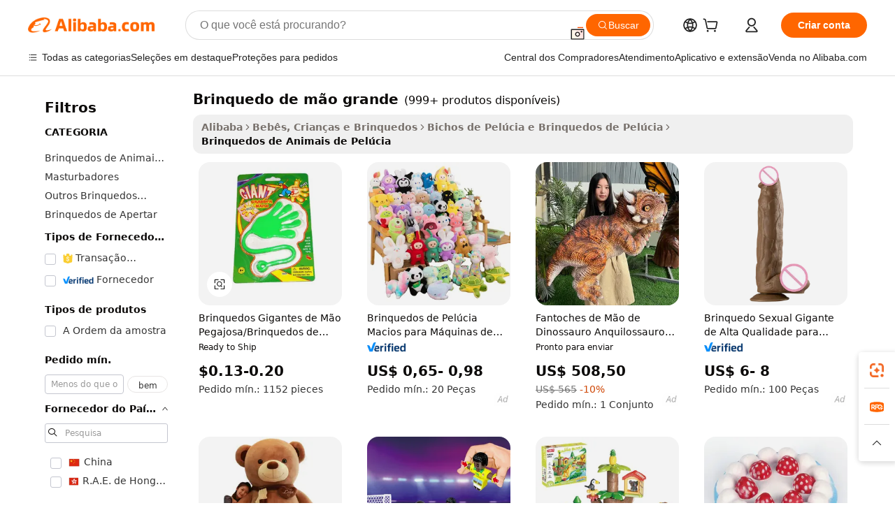

--- FILE ---
content_type: text/html;charset=UTF-8
request_url: https://portuguese.alibaba.com/g/big-hand-toy.html
body_size: 182382
content:

<!-- screen_content -->

    <!-- tangram:5410 begin-->
    <!-- tangram:529998 begin-->

<!DOCTYPE html>
<html lang="pt" dir="ltr">
  <head>
        <script>
      window.__BB = {
        scene: window.__bb_scene || 'traffic-free-goods'
      };
      window.__BB.BB_CWV_IGNORE = {
          lcp_element: ['#icbu-buyer-pc-top-banner'],
          lcp_url: [],
        };
      window._timing = {}
      window._timing.first_start = Date.now();
      window.needLoginInspiration = Boolean(false);
      // 变量用于标记页面首次可见时间
      let firstVisibleTime = null;
      if (typeof document.hidden !== 'undefined') {
        // 页面首次加载时直接统计
        if (!document.hidden) {
          firstVisibleTime = Date.now();
          window.__BB_timex = 1
        } else {
          // 页面不可见时监听 visibilitychange 事件
          document.addEventListener('visibilitychange', () => {
            if (!document.hidden) {
              firstVisibleTime = Date.now();
              window.__BB_timex = firstVisibleTime - window.performance.timing.navigationStart
              window.__BB.firstVisibleTime = window.__BB_timex
              console.log("Page became visible after "+ window.__BB_timex + " ms");
            }
          }, { once: true });  // 确保只触发一次
        }
      } else {
        console.warn('Page Visibility API is not supported in this browser.');
      }
    </script>
        <meta name="data-spm" content="a2700">
        <meta name="aplus-xplug" content="NONE">
        <meta name="aplus-icbu-disable-umid" content="1">
        <meta name="google-translate-customization" content="9de59014edaf3b99-22e1cf3b5ca21786-g00bb439a5e9e5f8f-f">
    <meta name="yandex-verification" content="25a76ba8e4443bb3" />
    <meta name="msvalidate.01" content="E3FBF0E89B724C30844BF17C59608E8F" />
    <meta name="viewport" content="width=device-width, initial-scale=1.0, maximum-scale=5.0, user-scalable=yes">
        <link rel="preconnect" href="https://s.alicdn.com/" crossorigin>
    <link rel="dns-prefetch" href="https://s.alicdn.com">
                        <link rel="preload" href="" as="image">
        <link rel="preload" href="https://s.alicdn.com/@g/alilog/??aplus_plugin_icbufront/index.js,mlog/aplus_v2.js" as="script">
        <link rel="preload" href="https://s.alicdn.com/@img/imgextra/i2/O1CN0153JdbU26g4bILVOyC_!!6000000007690-2-tps-418-58.png" as="image">
        <script>
            window.__APLUS_ABRATE__ = {
        perf_group: 'control',
        scene: "traffic-free-goods",
      };
    </script>
    <meta name="aplus-mmstat-timeout" content="15000">
        <meta content="text/html; charset=utf-8" http-equiv="Content-Type">
          <title>Brinquedos de mão grandes – diversão, criatividade e diversão para todas as idades</title>
      <meta name="keywords" content="diecast toys,kids toys,dog toys">
      <meta name="description" content="Explore nossa coleção de brinquedos grandes, incluindo fantoches interativos e itens inovadores. Perfeito para crianças e adultos. Compre agora para algo único e divertido!">
            <meta name="pagetiming-rate" content="9">
      <meta name="pagetiming-resource-rate" content="4">
                    <link rel="canonical" href="https://portuguese.alibaba.com/g/big-hand-toy.html">
                              <link rel="alternate" hreflang="fr" href="https://french.alibaba.com/g/big-hand-toy.html">
                  <link rel="alternate" hreflang="de" href="https://german.alibaba.com/g/big-hand-toy.html">
                  <link rel="alternate" hreflang="pt" href="https://portuguese.alibaba.com/g/big-hand-toy.html">
                  <link rel="alternate" hreflang="it" href="https://italian.alibaba.com/g/big-hand-toy.html">
                  <link rel="alternate" hreflang="es" href="https://spanish.alibaba.com/g/big-hand-toy.html">
                  <link rel="alternate" hreflang="ru" href="https://russian.alibaba.com/g/big-hand-toy.html">
                  <link rel="alternate" hreflang="ko" href="https://korean.alibaba.com/g/big-hand-toy.html">
                  <link rel="alternate" hreflang="ar" href="https://arabic.alibaba.com/g/big-hand-toy.html">
                  <link rel="alternate" hreflang="ja" href="https://japanese.alibaba.com/g/big-hand-toy.html">
                  <link rel="alternate" hreflang="tr" href="https://turkish.alibaba.com/g/big-hand-toy.html">
                  <link rel="alternate" hreflang="th" href="https://thai.alibaba.com/g/big-hand-toy.html">
                  <link rel="alternate" hreflang="vi" href="https://vietnamese.alibaba.com/g/big-hand-toy.html">
                  <link rel="alternate" hreflang="nl" href="https://dutch.alibaba.com/g/big-hand-toy.html">
                  <link rel="alternate" hreflang="he" href="https://hebrew.alibaba.com/g/big-hand-toy.html">
                  <link rel="alternate" hreflang="id" href="https://indonesian.alibaba.com/g/big-hand-toy.html">
                  <link rel="alternate" hreflang="hi" href="https://hindi.alibaba.com/g/big-hand-toy.html">
                  <link rel="alternate" hreflang="en" href="https://www.alibaba.com/showroom/big-hand-toy.html">
                  <link rel="alternate" hreflang="zh" href="https://chinese.alibaba.com/g/big-hand-toy.html">
                  <link rel="alternate" hreflang="x-default" href="https://www.alibaba.com/showroom/big-hand-toy.html">
                                        <script>
      // Aplus 配置自动打点
      var queue = window.goldlog_queue || (window.goldlog_queue = []);
      var tags = ["button", "a", "div", "span", "i", "svg", "input", "li", "tr"];
      queue.push(
        {
          action: 'goldlog.appendMetaInfo',
          arguments: [
            'aplus-auto-exp',
            [
              {
                logkey: '/sc.ug_msite.new_product_exp',
                cssSelector: '[data-spm-exp]',
                props: ["data-spm-exp"],
              },
              {
                logkey: '/sc.ug_pc.seolist_product_exp',
                cssSelector: '.traffic-card-gallery',
                props: ["data-spm-exp"],
              }
            ]
          ]
        }
      )
      queue.push({
        action: 'goldlog.setMetaInfo',
        arguments: ['aplus-auto-clk', JSON.stringify(tags.map(tag =>({
          "logkey": "/sc.ug_msite.new_product_clk",
          tag,
          "filter": "data-spm-clk",
          "props": ["data-spm-clk"]
        })))],
      });
    </script>
  </head>
  <div id="icbu-header"><div id="the-new-header" data-version="4.4.0" data-tnh-auto-exp="tnh-expose" data-scenes="search-products" style="position: relative;background-color: #fff;border-bottom: 1px solid #ddd;box-sizing: border-box; font-family:Inter,SF Pro Text,Roboto,Helvetica Neue,Helvetica,Tahoma,Arial,PingFang SC,Microsoft YaHei;"><div style="display: flex;align-items:center;height: 72px;min-width: 1200px;max-width: 1580px;margin: 0 auto;padding: 0 40px;box-sizing: border-box;"><img style="height: 29px; width: 209px;" src="https://s.alicdn.com/@img/imgextra/i2/O1CN0153JdbU26g4bILVOyC_!!6000000007690-2-tps-418-58.png" alt="" /></div><div style="min-width: 1200px;max-width: 1580px;margin: 0 auto;overflow: hidden;font-size: 14px;display: flex;justify-content: space-between;padding: 0 40px;box-sizing: border-box;"><div style="display: flex; align-items: center; justify-content: space-between"><div style="position: relative; height: 36px; padding: 0 28px 0 20px">All categories</div><div style="position: relative; height: 36px; padding-right: 28px">Featured selections</div><div style="position: relative; height: 36px">Trade Assurance</div></div><div style="display: flex; align-items: center; justify-content: space-between"><div style="position: relative; height: 36px; padding-right: 28px">Buyer Central</div><div style="position: relative; height: 36px; padding-right: 28px">Help Center</div><div style="position: relative; height: 36px; padding-right: 28px">Get the app</div><div style="position: relative; height: 36px">Become a supplier</div></div></div></div></div></div>
  <body data-spm="7724857" style="min-height: calc(100vh + 1px)"><script 
id="beacon-aplus"   
src="//s.alicdn.com/@g/alilog/??aplus_plugin_icbufront/index.js,mlog/aplus_v2.js"
exparams="aplus=async&userid=&aplus&ali_beacon_id=&ali_apache_id=&ali_apache_track=&ali_apache_tracktmp=&eagleeye_traceid=2101c5c217689337857993728e13ae&ip=18%2e221%2e225%2e243&dmtrack_c={ali%5fresin%5ftrace%3dse%5frst%3dnull%7csp%5fviewtype%3dY%7cset%3d3%7cser%3d1007%7cpageId%3d003e077faf514dc1bb1b263189108646%7cm%5fpageid%3dnull%7cpvmi%3dfc1813772fef406c960b4fb7799cee46%7csek%5fsepd%3dbrinquedo%2bde%2bm%25C3%25A3o%2bgrande%7csek%3dbig%2bhand%2btoy%7cse%5fpn%3d1%7cp4pid%3d78cdefd4%2dcf2c%2d434a%2d802b%2d83aeb1d75af7%7csclkid%3dnull%7cforecast%5fpost%5fcate%3dnull%7cseo%5fnew%5fuser%5fflag%3dfalse%7ccategoryId%3d100001765%7cseo%5fsearch%5fmodel%5fupgrade%5fv2%3d2025070801%7cseo%5fmodule%5fcard%5f20240624%3d202406242%7clong%5ftext%5fgoogle%5ftranslate%5fv2%3d2407142%7cseo%5fcontent%5ftd%5fbottom%5ftext%5fupdate%5fkey%3d2025070801%7cseo%5fsearch%5fmodel%5fupgrade%5fv3%3d2025072201%7cseo%5fsearch%5fmodel%5fmulti%5fupgrade%5fv3%3d2025081101%7cdamo%5falt%5freplace%3dnull%7cwap%5fcross%3d2007659%7cwap%5fcs%5faction%3d2005494%7cAPP%5fVisitor%5fActive%3d26705%7cseo%5fshowroom%5fgoods%5fmix%3d2005244%7cseo%5fdefault%5fcached%5flong%5ftext%5ffrom%5fnew%5fkeyword%5fstep%3d2024122502%7cshowroom%5fgeneral%5ftemplate%3d2005292%7cwap%5fcs%5ftext%3dnull%7cstructured%5fdata%3d2025052702%7cseo%5fmulti%5fstyle%5ftext%5fupdate%3d2511181%7cpc%5fnew%5fheader%3dnull%7cseo%5fmeta%5fcate%5ftemplate%5fv1%3d2025042401%7cseo%5fmeta%5ftd%5fsearch%5fkeyword%5fstep%5fv1%3d2025040999%7cshowroom%5fft%5flong%5ftext%5fbaks%3d80802%7cseo%5ffirstcache%3d2025121600%7cAPP%5fGrowing%5fBuyer%5fHigh%5fIntent%5fActive%3d25488%7cshowroom%5fpc%5fv2019%3d2104%7cAPP%5fProspecting%5fBuyer%3d26712%7ccache%5fcontrol%3dnull%7cAPP%5fChurned%5fCore%5fBuyer%3d25463%7cseo%5fdefault%5fcached%5flong%5ftext%5fstep%3d24110802%7camp%5flighthouse%5fscore%5fimage%3d19657%7cseo%5fft%5ftranslate%5fgemini%3d25012003%7cwap%5fnode%5fssr%3d2015725%7cdataphant%5fopen%3d27030%7clongtext%5fmulti%5fstyle%5fexpand%5frussian%3d2510141%7cseo%5flongtext%5fgoogle%5fdata%5fsection%3d25021702%7cindustry%5fpopular%5ffloor%3dnull%7cwap%5fad%5fgoods%5fproduct%5finterval%3dnull%7cseo%5fgoods%5fbootom%5fwholesale%5flink%3dnull%7cseo%5fkeyword%5faatest%3d15%7cseo%5fmiddle%5fwholesale%5flink%3dnull%7cft%5flong%5ftext%5fenpand%5fstep2%3d121602%7cseo%5fft%5flongtext%5fexpand%5fstep3%3d25012102%7cseo%5fwap%5fheadercard%3d2006288%7cAPP%5fChurned%5fInactive%5fVisitor%3d25497%7cAPP%5fGrowing%5fBuyer%5fHigh%5fIntent%5fInactive%3d25484%7cseo%5fmeta%5ftd%5fmulti%5fkey%3d2025061801%7ctop%5frecommend%5f20250120%3d202501201%7clongtext%5fmulti%5fstyle%5fexpand%5ffrench%5fcopy%3d25091802%7clongtext%5fmulti%5fstyle%5fexpand%5ffrench%5fcopy%5fcopy%3d25092502%7clong%5ftext%5fpaa%3d220901%7cseo%5ffloor%5fexp%3dnull%7cseo%5fshowroom%5falgo%5flink%3d17764%7cseo%5fmeta%5ftd%5faib%5fgeneral%5fkey%3d2025091900%7ccountry%5findustry%3d202311033%7cshowroom%5fft%5flong%5ftext%5fenpand%5fstep1%3d101102%7cseo%5fshowroom%5fnorel%3dnull%7cplp%5fstyle%5f25%5fpc%3d202505222%7cseo%5fggs%5flayer%3d10011%7cquery%5fmutil%5flang%5ftranslate%3d2025060300%7cAPP%5fChurned%5fBuyer%3d25465%7cstream%5frender%5fperf%5fopt%3d2309181%7cwap%5fgoods%3d2007383%7cseo%5fshowroom%5fsimilar%5f20240614%3d202406142%7cchinese%5fopen%3d6307%7cquery%5fgpt%5ftranslate%3d20240820%7cad%5fproduct%5finterval%3dnull%7camp%5fto%5fpwa%3d2007359%7cplp%5faib%5fmulti%5fai%5fmeta%3d20250401%7cwap%5fsupplier%5fcontent%3dnull%7cpc%5ffree%5frefactoring%3d20220315%7cAPP%5fGrowing%5fBuyer%5fInactive%3d25475%7csso%5foem%5ffloor%3dnull%7cseo%5fpc%5fnew%5fview%5f20240807%3d202408072%7cseo%5fbottom%5ftext%5fentity%5fkey%5fcopy%3d2025062400%7cstream%5frender%3d433763%7cseo%5fmodule%5fcard%5f20240424%3d202404241%7cseo%5ftitle%5freplace%5f20191226%3d5841%7clongtext%5fmulti%5fstyle%5fexpand%3d25090802%7cgoogleweblight%3d6516%7clighthouse%5fbase64%3dnull%7cAPP%5fProspecting%5fBuyer%5fActive%3d26716%7cad%5fgoods%5fproduct%5finterval%3dnull%7cseo%5fbottom%5fdeep%5fextend%5fkw%5fkey%3d2025071101%7clongtext%5fmulti%5fstyle%5fexpand%5fturkish%3d25102802%7cilink%5fuv%3d20240911%7cwap%5flist%5fwakeup%3d2005832%7ctpp%5fcrosslink%5fpc%3d20205311%7cseo%5ftop%5fbooth%3d18501%7cAPP%5fGrowing%5fBuyer%5fLess%5fActive%3d25472%7cseo%5fsearch%5fmodel%5fupgrade%5frank%3d2025092401%7cgoodslayer%3d7977%7cft%5flong%5ftext%5ftranslate%5fexpand%5fstep1%3d24110802%7cseo%5fheaderstyle%5ftraffic%5fkey%5fv1%3d2025072100%7ccrosslink%5fswitch%3d2008141%7cp4p%5foutline%3d20240328%7cseo%5fmeta%5ftd%5faib%5fv2%5fkey%3d2025091801%7crts%5fmulti%3d2008404%7cseo%5fad%5foptimization%5fkey%5fv2%3d2025072300%7cAPP%5fVisitor%5fLess%5fActive%3d26690%7cplp%5fstyle%5f25%3d202505192%7ccdn%5fvm%3d2007368%7cwap%5fad%5fproduct%5finterval%3dnull%7cseo%5fsearch%5fmodel%5fmulti%5fupgrade%5frank%3d2025092401%7cpc%5fcard%5fshare%3d2025081201%7cAPP%5fGrowing%5fBuyer%5fHigh%5fIntent%5fLess%5fActive%3d25478%7cgoods%5ftitle%5fsubstitute%3d9616%7cwap%5fscreen%5fexp%3d2025081400%7creact%5fheader%5ftest%3d202502182%7cpc%5fcs%5fcolor%3d2005788%7cshowroom%5fft%5flong%5ftext%5ftest%3d72502%7cone%5ftap%5flogin%5fABTest%3d202308153%7cseo%5fhyh%5fshow%5ftags%3dnull%7cplp%5fstructured%5fdata%3d2508182%7cguide%5fdelete%3d2008526%7cseo%5findustry%5ftemplate%3dnull%7cseo%5fmeta%5ftd%5fmulti%5fes%5fkey%3d2025073101%7cseo%5fshowroom%5fdata%5fmix%3d19888%7csso%5ftop%5franking%5ffloor%3d20031%7cseo%5ftd%5fdeep%5fupgrade%5fkey%5fv3%3d2025081101%7cwap%5fue%5fone%3d2025111401%7cshowroom%5fto%5frts%5flink%3d2008480%7ccountrysearch%5ftest%3dnull%7cchannel%5famp%5fto%5fpwa%3d2008435%7cseo%5fmulti%5fstyles%5flong%5ftext%3d2503172%7cseo%5fmeta%5ftext%5fmutli%5fcate%5ftemplate%5fv1%3d2025080801%7cseo%5fdefault%5fcached%5fmutil%5flong%5ftext%5fstep%3d24110436%7cseo%5faction%5fpoint%5ftype%3d22823%7cseo%5faib%5ftd%5flaunch%5f20240828%5fcopy%3d202408282%7cseo%5fshowroom%5fwholesale%5flink%3d2486142%7cseo%5fperf%5fimprove%3d2023999%7cseo%5fwap%5flist%5fbounce%5f01%3d2063%7cseo%5fwap%5flist%5fbounce%5f02%3d2128%7cAPP%5fGrowing%5fBuyer%5fActive%3d25492%7cvideolayer%3dnull%7cvideo%5fplay%3dnull%7cAPP%5fChurned%5fMember%5fInactive%3d25501%7cseo%5fgoogle%5fnew%5fstruct%3d438326%7cicbu%5falgo%5fp4p%5fseo%5fad%3d2025072300%7ctpp%5ftrace%3dseoKeyword%2dseoKeyword%5fv3%2dproduct%2dPRODUCT%5fFAIL}&pageid=12dde1f32101f5831768933785&hn=ensearchweb033001245131%2erg%2dus%2deast%2eus44&asid=AQAAAACZyW9p4ga+MAAAAAAMvv7Ki1IOsA==&treq=&tres=" async>
</script>
                        <!-- tangram:7430 begin-->
 <style>
   .traffic-card-gallery {display: flex;position: relative;flex-direction: column;justify-content: flex-start;border-radius: 0.5rem;background-color: #fff;padding: 0.5rem 0.5rem 1rem;overflow: hidden;font-size: 0.75rem;line-height: 1rem;}
   .product-price {
     b {
       font-size: 22px;
     }
   }
 </style>
<!-- tangram:7430 end-->
            <style>.component-left-filter-callback{display:flex;position:relative;margin-top:10px;height:1200px}.component-left-filter-callback img{width:200px}.component-left-filter-callback i{position:absolute;top:5%;left:50%}.related-search-wrapper{padding:.5rem;--tw-bg-opacity: 1;background-color:#fff;background-color:rgba(255,255,255,var(--tw-bg-opacity, 1));border-width:1px;border-color:var(--input)}.related-search-wrapper .related-search-box{margin:12px 16px}.related-search-wrapper .related-search-box .related-search-title{display:inline;float:start;color:#666;word-wrap:break-word;margin-right:12px;width:13%}.related-search-wrapper .related-search-box .related-search-content{display:flex;flex-wrap:wrap}.related-search-wrapper .related-search-box .related-search-content .related-search-link{margin-right:12px;width:23%;overflow:hidden;color:#666;text-overflow:ellipsis;white-space:nowrap}.product-title img{margin-right:.5rem;display:inline-block;height:1rem;vertical-align:sub}.product-price b{font-size:22px}.similar-icon{position:absolute;bottom:12px;z-index:2;right:12px}.rfq-card{display:inline-block;position:relative;box-sizing:border-box;margin-bottom:36px}.rfq-card .rfq-card-content{display:flex;position:relative;flex-direction:column;align-items:flex-start;background-size:cover;background-color:#fff;padding:12px;width:100%;height:100%}.rfq-card .rfq-card-content .rfq-card-icon{margin-top:50px}.rfq-card .rfq-card-content .rfq-card-icon img{width:45px}.rfq-card .rfq-card-content .rfq-card-top-title{margin-top:14px;color:#222;font-weight:400;font-size:16px}.rfq-card .rfq-card-content .rfq-card-title{margin-top:24px;color:#333;font-weight:800;font-size:20px}.rfq-card .rfq-card-content .rfq-card-input-box{margin-top:24px;width:100%}.rfq-card .rfq-card-content .rfq-card-input-box textarea{box-sizing:border-box;border:1px solid #ddd;border-radius:4px;background-color:#fff;padding:9px 12px;width:100%;height:88px;resize:none;color:#666;font-weight:400;font-size:13px;font-family:inherit}.rfq-card .rfq-card-content .rfq-card-button{margin-top:24px;border:1px solid #666;border-radius:16px;background-color:#fff;width:67%;color:#000;font-weight:700;font-size:14px;line-height:30px;text-align:center}[data-modulename^=ProductList-] div{contain-intrinsic-size:auto 500px}.traffic-card-gallery:hover{--tw-shadow: 0px 2px 6px 2px rgba(0,0,0,.12157);--tw-shadow-colored: 0px 2px 6px 2px var(--tw-shadow-color);box-shadow:0 0 #0000,0 0 #0000,0 2px 6px 2px #0000001f;box-shadow:var(--tw-ring-offset-shadow, 0 0 rgba(0,0,0,0)),var(--tw-ring-shadow, 0 0 rgba(0,0,0,0)),var(--tw-shadow);z-index:10}.traffic-card-gallery{position:relative;display:flex;flex-direction:column;justify-content:flex-start;overflow:hidden;border-radius:.75rem;--tw-bg-opacity: 1;background-color:#fff;background-color:rgba(255,255,255,var(--tw-bg-opacity, 1));padding:.5rem;font-size:.75rem;line-height:1rem}.traffic-card-list{position:relative;display:flex;height:292px;flex-direction:row;justify-content:flex-start;overflow:hidden;border-bottom-width:1px;--tw-bg-opacity: 1;background-color:#fff;background-color:rgba(255,255,255,var(--tw-bg-opacity, 1));padding:1rem;font-size:.75rem;line-height:1rem}.traffic-card-g-industry:hover{--tw-shadow: 0 0 10px rgba(0,0,0,.1);--tw-shadow-colored: 0 0 10px var(--tw-shadow-color);box-shadow:0 0 #0000,0 0 #0000,0 0 10px #0000001a;box-shadow:var(--tw-ring-offset-shadow, 0 0 rgba(0,0,0,0)),var(--tw-ring-shadow, 0 0 rgba(0,0,0,0)),var(--tw-shadow)}.traffic-card-g-industry{position:relative;border-radius:var(--radius);--tw-bg-opacity: 1;background-color:#fff;background-color:rgba(255,255,255,var(--tw-bg-opacity, 1));padding:1.25rem .75rem .75rem;font-size:.875rem;line-height:1.25rem}.module-filter-section-wrapper{max-height:none!important;overflow-x:hidden}*,:before,:after{--tw-border-spacing-x: 0;--tw-border-spacing-y: 0;--tw-translate-x: 0;--tw-translate-y: 0;--tw-rotate: 0;--tw-skew-x: 0;--tw-skew-y: 0;--tw-scale-x: 1;--tw-scale-y: 1;--tw-pan-x: ;--tw-pan-y: ;--tw-pinch-zoom: ;--tw-scroll-snap-strictness: proximity;--tw-gradient-from-position: ;--tw-gradient-via-position: ;--tw-gradient-to-position: ;--tw-ordinal: ;--tw-slashed-zero: ;--tw-numeric-figure: ;--tw-numeric-spacing: ;--tw-numeric-fraction: ;--tw-ring-inset: ;--tw-ring-offset-width: 0px;--tw-ring-offset-color: #fff;--tw-ring-color: rgba(59, 130, 246, .5);--tw-ring-offset-shadow: 0 0 rgba(0,0,0,0);--tw-ring-shadow: 0 0 rgba(0,0,0,0);--tw-shadow: 0 0 rgba(0,0,0,0);--tw-shadow-colored: 0 0 rgba(0,0,0,0);--tw-blur: ;--tw-brightness: ;--tw-contrast: ;--tw-grayscale: ;--tw-hue-rotate: ;--tw-invert: ;--tw-saturate: ;--tw-sepia: ;--tw-drop-shadow: ;--tw-backdrop-blur: ;--tw-backdrop-brightness: ;--tw-backdrop-contrast: ;--tw-backdrop-grayscale: ;--tw-backdrop-hue-rotate: ;--tw-backdrop-invert: ;--tw-backdrop-opacity: ;--tw-backdrop-saturate: ;--tw-backdrop-sepia: ;--tw-contain-size: ;--tw-contain-layout: ;--tw-contain-paint: ;--tw-contain-style: }::backdrop{--tw-border-spacing-x: 0;--tw-border-spacing-y: 0;--tw-translate-x: 0;--tw-translate-y: 0;--tw-rotate: 0;--tw-skew-x: 0;--tw-skew-y: 0;--tw-scale-x: 1;--tw-scale-y: 1;--tw-pan-x: ;--tw-pan-y: ;--tw-pinch-zoom: ;--tw-scroll-snap-strictness: proximity;--tw-gradient-from-position: ;--tw-gradient-via-position: ;--tw-gradient-to-position: ;--tw-ordinal: ;--tw-slashed-zero: ;--tw-numeric-figure: ;--tw-numeric-spacing: ;--tw-numeric-fraction: ;--tw-ring-inset: ;--tw-ring-offset-width: 0px;--tw-ring-offset-color: #fff;--tw-ring-color: rgba(59, 130, 246, .5);--tw-ring-offset-shadow: 0 0 rgba(0,0,0,0);--tw-ring-shadow: 0 0 rgba(0,0,0,0);--tw-shadow: 0 0 rgba(0,0,0,0);--tw-shadow-colored: 0 0 rgba(0,0,0,0);--tw-blur: ;--tw-brightness: ;--tw-contrast: ;--tw-grayscale: ;--tw-hue-rotate: ;--tw-invert: ;--tw-saturate: ;--tw-sepia: ;--tw-drop-shadow: ;--tw-backdrop-blur: ;--tw-backdrop-brightness: ;--tw-backdrop-contrast: ;--tw-backdrop-grayscale: ;--tw-backdrop-hue-rotate: ;--tw-backdrop-invert: ;--tw-backdrop-opacity: ;--tw-backdrop-saturate: ;--tw-backdrop-sepia: ;--tw-contain-size: ;--tw-contain-layout: ;--tw-contain-paint: ;--tw-contain-style: }*,:before,:after{box-sizing:border-box;border-width:0;border-style:solid;border-color:#e5e7eb}:before,:after{--tw-content: ""}html,:host{line-height:1.5;-webkit-text-size-adjust:100%;-moz-tab-size:4;-o-tab-size:4;tab-size:4;font-family:ui-sans-serif,system-ui,-apple-system,Segoe UI,Roboto,Ubuntu,Cantarell,Noto Sans,sans-serif,"Apple Color Emoji","Segoe UI Emoji",Segoe UI Symbol,"Noto Color Emoji";font-feature-settings:normal;font-variation-settings:normal;-webkit-tap-highlight-color:transparent}body{margin:0;line-height:inherit}hr{height:0;color:inherit;border-top-width:1px}abbr:where([title]){text-decoration:underline;-webkit-text-decoration:underline dotted;text-decoration:underline dotted}h1,h2,h3,h4,h5,h6{font-size:inherit;font-weight:inherit}a{color:inherit;text-decoration:inherit}b,strong{font-weight:bolder}code,kbd,samp,pre{font-family:ui-monospace,SFMono-Regular,Menlo,Monaco,Consolas,Liberation Mono,Courier New,monospace;font-feature-settings:normal;font-variation-settings:normal;font-size:1em}small{font-size:80%}sub,sup{font-size:75%;line-height:0;position:relative;vertical-align:baseline}sub{bottom:-.25em}sup{top:-.5em}table{text-indent:0;border-color:inherit;border-collapse:collapse}button,input,optgroup,select,textarea{font-family:inherit;font-feature-settings:inherit;font-variation-settings:inherit;font-size:100%;font-weight:inherit;line-height:inherit;letter-spacing:inherit;color:inherit;margin:0;padding:0}button,select{text-transform:none}button,input:where([type=button]),input:where([type=reset]),input:where([type=submit]){-webkit-appearance:button;background-color:transparent;background-image:none}:-moz-focusring{outline:auto}:-moz-ui-invalid{box-shadow:none}progress{vertical-align:baseline}::-webkit-inner-spin-button,::-webkit-outer-spin-button{height:auto}[type=search]{-webkit-appearance:textfield;outline-offset:-2px}::-webkit-search-decoration{-webkit-appearance:none}::-webkit-file-upload-button{-webkit-appearance:button;font:inherit}summary{display:list-item}blockquote,dl,dd,h1,h2,h3,h4,h5,h6,hr,figure,p,pre{margin:0}fieldset{margin:0;padding:0}legend{padding:0}ol,ul,menu{list-style:none;margin:0;padding:0}dialog{padding:0}textarea{resize:vertical}input::-moz-placeholder,textarea::-moz-placeholder{opacity:1;color:#9ca3af}input::placeholder,textarea::placeholder{opacity:1;color:#9ca3af}button,[role=button]{cursor:pointer}:disabled{cursor:default}img,svg,video,canvas,audio,iframe,embed,object{display:block;vertical-align:middle}img,video{max-width:100%;height:auto}[hidden]:where(:not([hidden=until-found])){display:none}:root{--background: hsl(0, 0%, 100%);--foreground: hsl(20, 14.3%, 4.1%);--card: hsl(0, 0%, 100%);--card-foreground: hsl(20, 14.3%, 4.1%);--popover: hsl(0, 0%, 100%);--popover-foreground: hsl(20, 14.3%, 4.1%);--primary: hsl(24, 100%, 50%);--primary-foreground: hsl(60, 9.1%, 97.8%);--secondary: hsl(60, 4.8%, 95.9%);--secondary-foreground: #333;--muted: hsl(60, 4.8%, 95.9%);--muted-foreground: hsl(25, 5.3%, 44.7%);--accent: hsl(60, 4.8%, 95.9%);--accent-foreground: hsl(24, 9.8%, 10%);--destructive: hsl(0, 84.2%, 60.2%);--destructive-foreground: hsl(60, 9.1%, 97.8%);--border: hsl(20, 5.9%, 90%);--input: hsl(20, 5.9%, 90%);--ring: hsl(24.6, 95%, 53.1%);--radius: 1rem}.dark{--background: hsl(20, 14.3%, 4.1%);--foreground: hsl(60, 9.1%, 97.8%);--card: hsl(20, 14.3%, 4.1%);--card-foreground: hsl(60, 9.1%, 97.8%);--popover: hsl(20, 14.3%, 4.1%);--popover-foreground: hsl(60, 9.1%, 97.8%);--primary: hsl(20.5, 90.2%, 48.2%);--primary-foreground: hsl(60, 9.1%, 97.8%);--secondary: hsl(12, 6.5%, 15.1%);--secondary-foreground: hsl(60, 9.1%, 97.8%);--muted: hsl(12, 6.5%, 15.1%);--muted-foreground: hsl(24, 5.4%, 63.9%);--accent: hsl(12, 6.5%, 15.1%);--accent-foreground: hsl(60, 9.1%, 97.8%);--destructive: hsl(0, 72.2%, 50.6%);--destructive-foreground: hsl(60, 9.1%, 97.8%);--border: hsl(12, 6.5%, 15.1%);--input: hsl(12, 6.5%, 15.1%);--ring: hsl(20.5, 90.2%, 48.2%)}*{border-color:#e7e5e4;border-color:var(--border)}body{background-color:#fff;background-color:var(--background);color:#0c0a09;color:var(--foreground)}.il-sr-only{position:absolute;width:1px;height:1px;padding:0;margin:-1px;overflow:hidden;clip:rect(0,0,0,0);white-space:nowrap;border-width:0}.il-invisible{visibility:hidden}.il-fixed{position:fixed}.il-absolute{position:absolute}.il-relative{position:relative}.il-sticky{position:sticky}.il-inset-0{inset:0}.il--bottom-12{bottom:-3rem}.il--top-12{top:-3rem}.il-bottom-0{bottom:0}.il-bottom-2{bottom:.5rem}.il-bottom-3{bottom:.75rem}.il-bottom-4{bottom:1rem}.il-end-0{right:0}.il-end-2{right:.5rem}.il-end-3{right:.75rem}.il-end-4{right:1rem}.il-left-0{left:0}.il-left-3{left:.75rem}.il-right-0{right:0}.il-right-2{right:.5rem}.il-right-3{right:.75rem}.il-start-0{left:0}.il-start-1\/2{left:50%}.il-start-2{left:.5rem}.il-start-3{left:.75rem}.il-start-\[50\%\]{left:50%}.il-top-0{top:0}.il-top-1\/2{top:50%}.il-top-16{top:4rem}.il-top-4{top:1rem}.il-top-\[50\%\]{top:50%}.il-z-10{z-index:10}.il-z-50{z-index:50}.il-z-\[9999\]{z-index:9999}.il-col-span-4{grid-column:span 4 / span 4}.il-m-0{margin:0}.il-m-3{margin:.75rem}.il-m-auto{margin:auto}.il-mx-auto{margin-left:auto;margin-right:auto}.il-my-3{margin-top:.75rem;margin-bottom:.75rem}.il-my-5{margin-top:1.25rem;margin-bottom:1.25rem}.il-my-auto{margin-top:auto;margin-bottom:auto}.\!il-mb-4{margin-bottom:1rem!important}.il--mt-4{margin-top:-1rem}.il-mb-0{margin-bottom:0}.il-mb-1{margin-bottom:.25rem}.il-mb-2{margin-bottom:.5rem}.il-mb-3{margin-bottom:.75rem}.il-mb-4{margin-bottom:1rem}.il-mb-5{margin-bottom:1.25rem}.il-mb-6{margin-bottom:1.5rem}.il-mb-8{margin-bottom:2rem}.il-mb-\[-0\.75rem\]{margin-bottom:-.75rem}.il-mb-\[0\.125rem\]{margin-bottom:.125rem}.il-me-1{margin-right:.25rem}.il-me-2{margin-right:.5rem}.il-me-3{margin-right:.75rem}.il-me-auto{margin-right:auto}.il-mr-1{margin-right:.25rem}.il-mr-2{margin-right:.5rem}.il-ms-1{margin-left:.25rem}.il-ms-4{margin-left:1rem}.il-ms-5{margin-left:1.25rem}.il-ms-8{margin-left:2rem}.il-ms-\[\.375rem\]{margin-left:.375rem}.il-ms-auto{margin-left:auto}.il-mt-0{margin-top:0}.il-mt-0\.5{margin-top:.125rem}.il-mt-1{margin-top:.25rem}.il-mt-2{margin-top:.5rem}.il-mt-3{margin-top:.75rem}.il-mt-4{margin-top:1rem}.il-mt-6{margin-top:1.5rem}.il-line-clamp-1{overflow:hidden;display:-webkit-box;-webkit-box-orient:vertical;-webkit-line-clamp:1}.il-line-clamp-2{overflow:hidden;display:-webkit-box;-webkit-box-orient:vertical;-webkit-line-clamp:2}.il-line-clamp-6{overflow:hidden;display:-webkit-box;-webkit-box-orient:vertical;-webkit-line-clamp:6}.il-inline-block{display:inline-block}.il-inline{display:inline}.il-flex{display:flex}.il-inline-flex{display:inline-flex}.il-grid{display:grid}.il-aspect-square{aspect-ratio:1 / 1}.il-size-5{width:1.25rem;height:1.25rem}.il-h-1{height:.25rem}.il-h-10{height:2.5rem}.il-h-11{height:2.75rem}.il-h-20{height:5rem}.il-h-24{height:6rem}.il-h-3\.5{height:.875rem}.il-h-4{height:1rem}.il-h-40{height:10rem}.il-h-6{height:1.5rem}.il-h-8{height:2rem}.il-h-9{height:2.25rem}.il-h-\[150px\]{height:150px}.il-h-\[152px\]{height:152px}.il-h-\[18\.25rem\]{height:18.25rem}.il-h-\[292px\]{height:292px}.il-h-\[600px\]{height:600px}.il-h-auto{height:auto}.il-h-fit{height:-moz-fit-content;height:fit-content}.il-h-full{height:100%}.il-h-screen{height:100vh}.il-max-h-\[100vh\]{max-height:100vh}.il-w-1\/2{width:50%}.il-w-10{width:2.5rem}.il-w-10\/12{width:83.333333%}.il-w-4{width:1rem}.il-w-6{width:1.5rem}.il-w-64{width:16rem}.il-w-7\/12{width:58.333333%}.il-w-72{width:18rem}.il-w-8{width:2rem}.il-w-8\/12{width:66.666667%}.il-w-9{width:2.25rem}.il-w-9\/12{width:75%}.il-w-\[200px\]{width:200px}.il-w-\[84px\]{width:84px}.il-w-fit{width:-moz-fit-content;width:fit-content}.il-w-full{width:100%}.il-w-screen{width:100vw}.il-min-w-0{min-width:0px}.il-min-w-3{min-width:.75rem}.il-min-w-\[1200px\]{min-width:1200px}.il-max-w-\[1000px\]{max-width:1000px}.il-max-w-\[1580px\]{max-width:1580px}.il-max-w-full{max-width:100%}.il-max-w-lg{max-width:32rem}.il-flex-1{flex:1 1 0%}.il-flex-shrink-0,.il-shrink-0{flex-shrink:0}.il-flex-grow-0,.il-grow-0{flex-grow:0}.il-basis-24{flex-basis:6rem}.il-basis-full{flex-basis:100%}.il-origin-\[--radix-tooltip-content-transform-origin\]{transform-origin:var(--radix-tooltip-content-transform-origin)}.il--translate-x-1\/2{--tw-translate-x: -50%;transform:translate(-50%,var(--tw-translate-y)) rotate(var(--tw-rotate)) skew(var(--tw-skew-x)) skewY(var(--tw-skew-y)) scaleX(var(--tw-scale-x)) scaleY(var(--tw-scale-y));transform:translate(var(--tw-translate-x),var(--tw-translate-y)) rotate(var(--tw-rotate)) skew(var(--tw-skew-x)) skewY(var(--tw-skew-y)) scaleX(var(--tw-scale-x)) scaleY(var(--tw-scale-y))}.il--translate-y-1\/2{--tw-translate-y: -50%;transform:translate(var(--tw-translate-x),-50%) rotate(var(--tw-rotate)) skew(var(--tw-skew-x)) skewY(var(--tw-skew-y)) scaleX(var(--tw-scale-x)) scaleY(var(--tw-scale-y));transform:translate(var(--tw-translate-x),var(--tw-translate-y)) rotate(var(--tw-rotate)) skew(var(--tw-skew-x)) skewY(var(--tw-skew-y)) scaleX(var(--tw-scale-x)) scaleY(var(--tw-scale-y))}.il-translate-x-\[-50\%\]{--tw-translate-x: -50%;transform:translate(-50%,var(--tw-translate-y)) rotate(var(--tw-rotate)) skew(var(--tw-skew-x)) skewY(var(--tw-skew-y)) scaleX(var(--tw-scale-x)) scaleY(var(--tw-scale-y));transform:translate(var(--tw-translate-x),var(--tw-translate-y)) rotate(var(--tw-rotate)) skew(var(--tw-skew-x)) skewY(var(--tw-skew-y)) scaleX(var(--tw-scale-x)) scaleY(var(--tw-scale-y))}.il-translate-y-\[-50\%\]{--tw-translate-y: -50%;transform:translate(var(--tw-translate-x),-50%) rotate(var(--tw-rotate)) skew(var(--tw-skew-x)) skewY(var(--tw-skew-y)) scaleX(var(--tw-scale-x)) scaleY(var(--tw-scale-y));transform:translate(var(--tw-translate-x),var(--tw-translate-y)) rotate(var(--tw-rotate)) skew(var(--tw-skew-x)) skewY(var(--tw-skew-y)) scaleX(var(--tw-scale-x)) scaleY(var(--tw-scale-y))}.il-rotate-90{--tw-rotate: 90deg;transform:translate(var(--tw-translate-x),var(--tw-translate-y)) rotate(90deg) skew(var(--tw-skew-x)) skewY(var(--tw-skew-y)) scaleX(var(--tw-scale-x)) scaleY(var(--tw-scale-y));transform:translate(var(--tw-translate-x),var(--tw-translate-y)) rotate(var(--tw-rotate)) skew(var(--tw-skew-x)) skewY(var(--tw-skew-y)) scaleX(var(--tw-scale-x)) scaleY(var(--tw-scale-y))}@keyframes il-pulse{50%{opacity:.5}}.il-animate-pulse{animation:il-pulse 2s cubic-bezier(.4,0,.6,1) infinite}@keyframes il-spin{to{transform:rotate(360deg)}}.il-animate-spin{animation:il-spin 1s linear infinite}.il-cursor-pointer{cursor:pointer}.il-list-disc{list-style-type:disc}.il-grid-cols-2{grid-template-columns:repeat(2,minmax(0,1fr))}.il-grid-cols-4{grid-template-columns:repeat(4,minmax(0,1fr))}.il-flex-row{flex-direction:row}.il-flex-col{flex-direction:column}.il-flex-col-reverse{flex-direction:column-reverse}.il-flex-wrap{flex-wrap:wrap}.il-flex-nowrap{flex-wrap:nowrap}.il-items-start{align-items:flex-start}.il-items-center{align-items:center}.il-items-baseline{align-items:baseline}.il-justify-start{justify-content:flex-start}.il-justify-end{justify-content:flex-end}.il-justify-center{justify-content:center}.il-justify-between{justify-content:space-between}.il-gap-1{gap:.25rem}.il-gap-1\.5{gap:.375rem}.il-gap-10{gap:2.5rem}.il-gap-2{gap:.5rem}.il-gap-3{gap:.75rem}.il-gap-4{gap:1rem}.il-gap-8{gap:2rem}.il-gap-\[\.0938rem\]{gap:.0938rem}.il-gap-\[\.375rem\]{gap:.375rem}.il-gap-\[0\.125rem\]{gap:.125rem}.\!il-gap-x-5{-moz-column-gap:1.25rem!important;column-gap:1.25rem!important}.\!il-gap-y-5{row-gap:1.25rem!important}.il-space-y-1\.5>:not([hidden])~:not([hidden]){--tw-space-y-reverse: 0;margin-top:calc(.375rem * (1 - var(--tw-space-y-reverse)));margin-top:.375rem;margin-top:calc(.375rem * calc(1 - var(--tw-space-y-reverse)));margin-bottom:0rem;margin-bottom:calc(.375rem * var(--tw-space-y-reverse))}.il-space-y-4>:not([hidden])~:not([hidden]){--tw-space-y-reverse: 0;margin-top:calc(1rem * (1 - var(--tw-space-y-reverse)));margin-top:1rem;margin-top:calc(1rem * calc(1 - var(--tw-space-y-reverse)));margin-bottom:0rem;margin-bottom:calc(1rem * var(--tw-space-y-reverse))}.il-overflow-hidden{overflow:hidden}.il-overflow-y-auto{overflow-y:auto}.il-overflow-y-scroll{overflow-y:scroll}.il-truncate{overflow:hidden;text-overflow:ellipsis;white-space:nowrap}.il-text-ellipsis{text-overflow:ellipsis}.il-whitespace-normal{white-space:normal}.il-whitespace-nowrap{white-space:nowrap}.il-break-normal{word-wrap:normal;word-break:normal}.il-break-words{word-wrap:break-word}.il-break-all{word-break:break-all}.il-rounded{border-radius:.25rem}.il-rounded-2xl{border-radius:1rem}.il-rounded-\[0\.5rem\]{border-radius:.5rem}.il-rounded-\[1\.25rem\]{border-radius:1.25rem}.il-rounded-full{border-radius:9999px}.il-rounded-lg{border-radius:1rem;border-radius:var(--radius)}.il-rounded-md{border-radius:calc(1rem - 2px);border-radius:calc(var(--radius) - 2px)}.il-rounded-sm{border-radius:calc(1rem - 4px);border-radius:calc(var(--radius) - 4px)}.il-rounded-xl{border-radius:.75rem}.il-border,.il-border-\[1px\]{border-width:1px}.il-border-b,.il-border-b-\[1px\]{border-bottom-width:1px}.il-border-solid{border-style:solid}.il-border-none{border-style:none}.il-border-\[\#222\]{--tw-border-opacity: 1;border-color:#222;border-color:rgba(34,34,34,var(--tw-border-opacity, 1))}.il-border-\[\#DDD\]{--tw-border-opacity: 1;border-color:#ddd;border-color:rgba(221,221,221,var(--tw-border-opacity, 1))}.il-border-foreground{border-color:#0c0a09;border-color:var(--foreground)}.il-border-input{border-color:#e7e5e4;border-color:var(--input)}.il-bg-\[\#F8F8F8\]{--tw-bg-opacity: 1;background-color:#f8f8f8;background-color:rgba(248,248,248,var(--tw-bg-opacity, 1))}.il-bg-\[\#d9d9d963\]{background-color:#d9d9d963}.il-bg-accent{background-color:#f5f5f4;background-color:var(--accent)}.il-bg-background{background-color:#fff;background-color:var(--background)}.il-bg-black{--tw-bg-opacity: 1;background-color:#000;background-color:rgba(0,0,0,var(--tw-bg-opacity, 1))}.il-bg-black\/80{background-color:#000c}.il-bg-destructive{background-color:#ef4444;background-color:var(--destructive)}.il-bg-gray-300{--tw-bg-opacity: 1;background-color:#d1d5db;background-color:rgba(209,213,219,var(--tw-bg-opacity, 1))}.il-bg-muted{background-color:#f5f5f4;background-color:var(--muted)}.il-bg-orange-500{--tw-bg-opacity: 1;background-color:#f97316;background-color:rgba(249,115,22,var(--tw-bg-opacity, 1))}.il-bg-popover{background-color:#fff;background-color:var(--popover)}.il-bg-primary{background-color:#f60;background-color:var(--primary)}.il-bg-secondary{background-color:#f5f5f4;background-color:var(--secondary)}.il-bg-transparent{background-color:transparent}.il-bg-white{--tw-bg-opacity: 1;background-color:#fff;background-color:rgba(255,255,255,var(--tw-bg-opacity, 1))}.il-bg-opacity-80{--tw-bg-opacity: .8}.il-bg-cover{background-size:cover}.il-bg-no-repeat{background-repeat:no-repeat}.il-fill-black{fill:#000}.il-object-cover{-o-object-fit:cover;object-fit:cover}.il-p-0{padding:0}.il-p-1{padding:.25rem}.il-p-2{padding:.5rem}.il-p-3{padding:.75rem}.il-p-4{padding:1rem}.il-p-5{padding:1.25rem}.il-p-6{padding:1.5rem}.il-px-2{padding-left:.5rem;padding-right:.5rem}.il-px-3{padding-left:.75rem;padding-right:.75rem}.il-py-0\.5{padding-top:.125rem;padding-bottom:.125rem}.il-py-1\.5{padding-top:.375rem;padding-bottom:.375rem}.il-py-10{padding-top:2.5rem;padding-bottom:2.5rem}.il-py-2{padding-top:.5rem;padding-bottom:.5rem}.il-py-3{padding-top:.75rem;padding-bottom:.75rem}.il-pb-0{padding-bottom:0}.il-pb-3{padding-bottom:.75rem}.il-pb-4{padding-bottom:1rem}.il-pb-8{padding-bottom:2rem}.il-pe-0{padding-right:0}.il-pe-2{padding-right:.5rem}.il-pe-3{padding-right:.75rem}.il-pe-4{padding-right:1rem}.il-pe-6{padding-right:1.5rem}.il-pe-8{padding-right:2rem}.il-pe-\[12px\]{padding-right:12px}.il-pe-\[3\.25rem\]{padding-right:3.25rem}.il-pl-4{padding-left:1rem}.il-ps-0{padding-left:0}.il-ps-2{padding-left:.5rem}.il-ps-3{padding-left:.75rem}.il-ps-4{padding-left:1rem}.il-ps-6{padding-left:1.5rem}.il-ps-8{padding-left:2rem}.il-ps-\[12px\]{padding-left:12px}.il-ps-\[3\.25rem\]{padding-left:3.25rem}.il-pt-10{padding-top:2.5rem}.il-pt-4{padding-top:1rem}.il-pt-5{padding-top:1.25rem}.il-pt-6{padding-top:1.5rem}.il-pt-7{padding-top:1.75rem}.il-text-center{text-align:center}.il-text-start{text-align:left}.il-text-2xl{font-size:1.5rem;line-height:2rem}.il-text-base{font-size:1rem;line-height:1.5rem}.il-text-lg{font-size:1.125rem;line-height:1.75rem}.il-text-sm{font-size:.875rem;line-height:1.25rem}.il-text-xl{font-size:1.25rem;line-height:1.75rem}.il-text-xs{font-size:.75rem;line-height:1rem}.il-font-\[600\]{font-weight:600}.il-font-bold{font-weight:700}.il-font-medium{font-weight:500}.il-font-normal{font-weight:400}.il-font-semibold{font-weight:600}.il-leading-3{line-height:.75rem}.il-leading-4{line-height:1rem}.il-leading-\[1\.43\]{line-height:1.43}.il-leading-\[18px\]{line-height:18px}.il-leading-\[26px\]{line-height:26px}.il-leading-none{line-height:1}.il-tracking-tight{letter-spacing:-.025em}.il-text-\[\#00820D\]{--tw-text-opacity: 1;color:#00820d;color:rgba(0,130,13,var(--tw-text-opacity, 1))}.il-text-\[\#222\]{--tw-text-opacity: 1;color:#222;color:rgba(34,34,34,var(--tw-text-opacity, 1))}.il-text-\[\#444\]{--tw-text-opacity: 1;color:#444;color:rgba(68,68,68,var(--tw-text-opacity, 1))}.il-text-\[\#4B1D1F\]{--tw-text-opacity: 1;color:#4b1d1f;color:rgba(75,29,31,var(--tw-text-opacity, 1))}.il-text-\[\#767676\]{--tw-text-opacity: 1;color:#767676;color:rgba(118,118,118,var(--tw-text-opacity, 1))}.il-text-\[\#D04A0A\]{--tw-text-opacity: 1;color:#d04a0a;color:rgba(208,74,10,var(--tw-text-opacity, 1))}.il-text-\[\#F7421E\]{--tw-text-opacity: 1;color:#f7421e;color:rgba(247,66,30,var(--tw-text-opacity, 1))}.il-text-\[\#FF6600\]{--tw-text-opacity: 1;color:#f60;color:rgba(255,102,0,var(--tw-text-opacity, 1))}.il-text-\[\#f7421e\]{--tw-text-opacity: 1;color:#f7421e;color:rgba(247,66,30,var(--tw-text-opacity, 1))}.il-text-destructive-foreground{color:#fafaf9;color:var(--destructive-foreground)}.il-text-foreground{color:#0c0a09;color:var(--foreground)}.il-text-muted-foreground{color:#78716c;color:var(--muted-foreground)}.il-text-popover-foreground{color:#0c0a09;color:var(--popover-foreground)}.il-text-primary{color:#f60;color:var(--primary)}.il-text-primary-foreground{color:#fafaf9;color:var(--primary-foreground)}.il-text-secondary-foreground{color:#333;color:var(--secondary-foreground)}.il-text-white{--tw-text-opacity: 1;color:#fff;color:rgba(255,255,255,var(--tw-text-opacity, 1))}.il-underline{text-decoration-line:underline}.il-line-through{text-decoration-line:line-through}.il-underline-offset-4{text-underline-offset:4px}.il-opacity-5{opacity:.05}.il-opacity-70{opacity:.7}.il-shadow-\[0_2px_6px_2px_rgba\(0\,0\,0\,0\.12\)\]{--tw-shadow: 0 2px 6px 2px rgba(0,0,0,.12);--tw-shadow-colored: 0 2px 6px 2px var(--tw-shadow-color);box-shadow:0 0 #0000,0 0 #0000,0 2px 6px 2px #0000001f;box-shadow:var(--tw-ring-offset-shadow, 0 0 rgba(0,0,0,0)),var(--tw-ring-shadow, 0 0 rgba(0,0,0,0)),var(--tw-shadow)}.il-shadow-cards{--tw-shadow: 0 0 10px rgba(0,0,0,.1);--tw-shadow-colored: 0 0 10px var(--tw-shadow-color);box-shadow:0 0 #0000,0 0 #0000,0 0 10px #0000001a;box-shadow:var(--tw-ring-offset-shadow, 0 0 rgba(0,0,0,0)),var(--tw-ring-shadow, 0 0 rgba(0,0,0,0)),var(--tw-shadow)}.il-shadow-lg{--tw-shadow: 0 10px 15px -3px rgba(0, 0, 0, .1), 0 4px 6px -4px rgba(0, 0, 0, .1);--tw-shadow-colored: 0 10px 15px -3px var(--tw-shadow-color), 0 4px 6px -4px var(--tw-shadow-color);box-shadow:0 0 #0000,0 0 #0000,0 10px 15px -3px #0000001a,0 4px 6px -4px #0000001a;box-shadow:var(--tw-ring-offset-shadow, 0 0 rgba(0,0,0,0)),var(--tw-ring-shadow, 0 0 rgba(0,0,0,0)),var(--tw-shadow)}.il-shadow-md{--tw-shadow: 0 4px 6px -1px rgba(0, 0, 0, .1), 0 2px 4px -2px rgba(0, 0, 0, .1);--tw-shadow-colored: 0 4px 6px -1px var(--tw-shadow-color), 0 2px 4px -2px var(--tw-shadow-color);box-shadow:0 0 #0000,0 0 #0000,0 4px 6px -1px #0000001a,0 2px 4px -2px #0000001a;box-shadow:var(--tw-ring-offset-shadow, 0 0 rgba(0,0,0,0)),var(--tw-ring-shadow, 0 0 rgba(0,0,0,0)),var(--tw-shadow)}.il-outline-none{outline:2px solid transparent;outline-offset:2px}.il-outline-1{outline-width:1px}.il-ring-offset-background{--tw-ring-offset-color: var(--background)}.il-transition-colors{transition-property:color,background-color,border-color,text-decoration-color,fill,stroke;transition-timing-function:cubic-bezier(.4,0,.2,1);transition-duration:.15s}.il-transition-opacity{transition-property:opacity;transition-timing-function:cubic-bezier(.4,0,.2,1);transition-duration:.15s}.il-transition-transform{transition-property:transform;transition-timing-function:cubic-bezier(.4,0,.2,1);transition-duration:.15s}.il-duration-200{transition-duration:.2s}.il-duration-300{transition-duration:.3s}.il-ease-in-out{transition-timing-function:cubic-bezier(.4,0,.2,1)}@keyframes enter{0%{opacity:1;opacity:var(--tw-enter-opacity, 1);transform:translateZ(0) scaleZ(1) rotate(0);transform:translate3d(var(--tw-enter-translate-x, 0),var(--tw-enter-translate-y, 0),0) scale3d(var(--tw-enter-scale, 1),var(--tw-enter-scale, 1),var(--tw-enter-scale, 1)) rotate(var(--tw-enter-rotate, 0))}}@keyframes exit{to{opacity:1;opacity:var(--tw-exit-opacity, 1);transform:translateZ(0) scaleZ(1) rotate(0);transform:translate3d(var(--tw-exit-translate-x, 0),var(--tw-exit-translate-y, 0),0) scale3d(var(--tw-exit-scale, 1),var(--tw-exit-scale, 1),var(--tw-exit-scale, 1)) rotate(var(--tw-exit-rotate, 0))}}.il-animate-in{animation-name:enter;animation-duration:.15s;--tw-enter-opacity: initial;--tw-enter-scale: initial;--tw-enter-rotate: initial;--tw-enter-translate-x: initial;--tw-enter-translate-y: initial}.il-fade-in-0{--tw-enter-opacity: 0}.il-zoom-in-95{--tw-enter-scale: .95}.il-duration-200{animation-duration:.2s}.il-duration-300{animation-duration:.3s}.il-ease-in-out{animation-timing-function:cubic-bezier(.4,0,.2,1)}.no-scrollbar::-webkit-scrollbar{display:none}.no-scrollbar{-ms-overflow-style:none;scrollbar-width:none}.longtext-style-inmodel h2{margin-bottom:.5rem;margin-top:1rem;font-size:1rem;line-height:1.5rem;font-weight:700}.first-of-type\:il-ms-4:first-of-type{margin-left:1rem}.hover\:il-bg-\[\#f4f4f4\]:hover{--tw-bg-opacity: 1;background-color:#f4f4f4;background-color:rgba(244,244,244,var(--tw-bg-opacity, 1))}.hover\:il-bg-accent:hover{background-color:#f5f5f4;background-color:var(--accent)}.hover\:il-text-accent-foreground:hover{color:#1c1917;color:var(--accent-foreground)}.hover\:il-text-foreground:hover{color:#0c0a09;color:var(--foreground)}.hover\:il-underline:hover{text-decoration-line:underline}.hover\:il-opacity-100:hover{opacity:1}.hover\:il-opacity-90:hover{opacity:.9}.focus\:il-outline-none:focus{outline:2px solid transparent;outline-offset:2px}.focus\:il-ring-2:focus{--tw-ring-offset-shadow: var(--tw-ring-inset) 0 0 0 var(--tw-ring-offset-width) var(--tw-ring-offset-color);--tw-ring-shadow: var(--tw-ring-inset) 0 0 0 calc(2px + var(--tw-ring-offset-width)) var(--tw-ring-color);box-shadow:var(--tw-ring-offset-shadow),var(--tw-ring-shadow),0 0 #0000;box-shadow:var(--tw-ring-offset-shadow),var(--tw-ring-shadow),var(--tw-shadow, 0 0 rgba(0,0,0,0))}.focus\:il-ring-ring:focus{--tw-ring-color: var(--ring)}.focus\:il-ring-offset-2:focus{--tw-ring-offset-width: 2px}.focus-visible\:il-outline-none:focus-visible{outline:2px solid transparent;outline-offset:2px}.focus-visible\:il-ring-2:focus-visible{--tw-ring-offset-shadow: var(--tw-ring-inset) 0 0 0 var(--tw-ring-offset-width) var(--tw-ring-offset-color);--tw-ring-shadow: var(--tw-ring-inset) 0 0 0 calc(2px + var(--tw-ring-offset-width)) var(--tw-ring-color);box-shadow:var(--tw-ring-offset-shadow),var(--tw-ring-shadow),0 0 #0000;box-shadow:var(--tw-ring-offset-shadow),var(--tw-ring-shadow),var(--tw-shadow, 0 0 rgba(0,0,0,0))}.focus-visible\:il-ring-ring:focus-visible{--tw-ring-color: var(--ring)}.focus-visible\:il-ring-offset-2:focus-visible{--tw-ring-offset-width: 2px}.active\:il-bg-primary:active{background-color:#f60;background-color:var(--primary)}.active\:il-bg-white:active{--tw-bg-opacity: 1;background-color:#fff;background-color:rgba(255,255,255,var(--tw-bg-opacity, 1))}.disabled\:il-pointer-events-none:disabled{pointer-events:none}.disabled\:il-opacity-10:disabled{opacity:.1}.il-group:hover .group-hover\:il-visible{visibility:visible}.il-group:hover .group-hover\:il-scale-110{--tw-scale-x: 1.1;--tw-scale-y: 1.1;transform:translate(var(--tw-translate-x),var(--tw-translate-y)) rotate(var(--tw-rotate)) skew(var(--tw-skew-x)) skewY(var(--tw-skew-y)) scaleX(1.1) scaleY(1.1);transform:translate(var(--tw-translate-x),var(--tw-translate-y)) rotate(var(--tw-rotate)) skew(var(--tw-skew-x)) skewY(var(--tw-skew-y)) scaleX(var(--tw-scale-x)) scaleY(var(--tw-scale-y))}.il-group:hover .group-hover\:il-underline{text-decoration-line:underline}.data-\[state\=open\]\:il-animate-in[data-state=open]{animation-name:enter;animation-duration:.15s;--tw-enter-opacity: initial;--tw-enter-scale: initial;--tw-enter-rotate: initial;--tw-enter-translate-x: initial;--tw-enter-translate-y: initial}.data-\[state\=closed\]\:il-animate-out[data-state=closed]{animation-name:exit;animation-duration:.15s;--tw-exit-opacity: initial;--tw-exit-scale: initial;--tw-exit-rotate: initial;--tw-exit-translate-x: initial;--tw-exit-translate-y: initial}.data-\[state\=closed\]\:il-fade-out-0[data-state=closed]{--tw-exit-opacity: 0}.data-\[state\=open\]\:il-fade-in-0[data-state=open]{--tw-enter-opacity: 0}.data-\[state\=closed\]\:il-zoom-out-95[data-state=closed]{--tw-exit-scale: .95}.data-\[state\=open\]\:il-zoom-in-95[data-state=open]{--tw-enter-scale: .95}.data-\[side\=bottom\]\:il-slide-in-from-top-2[data-side=bottom]{--tw-enter-translate-y: -.5rem}.data-\[side\=left\]\:il-slide-in-from-right-2[data-side=left]{--tw-enter-translate-x: .5rem}.data-\[side\=right\]\:il-slide-in-from-left-2[data-side=right]{--tw-enter-translate-x: -.5rem}.data-\[side\=top\]\:il-slide-in-from-bottom-2[data-side=top]{--tw-enter-translate-y: .5rem}@media (min-width: 640px){.sm\:il-flex-row{flex-direction:row}.sm\:il-justify-end{justify-content:flex-end}.sm\:il-gap-2\.5{gap:.625rem}.sm\:il-space-x-2>:not([hidden])~:not([hidden]){--tw-space-x-reverse: 0;margin-right:0rem;margin-right:calc(.5rem * var(--tw-space-x-reverse));margin-left:calc(.5rem * (1 - var(--tw-space-x-reverse)));margin-left:.5rem;margin-left:calc(.5rem * calc(1 - var(--tw-space-x-reverse)))}.sm\:il-rounded-lg{border-radius:1rem;border-radius:var(--radius)}.sm\:il-text-left{text-align:left}}.rtl\:il-translate-x-\[50\%\]:where([dir=rtl],[dir=rtl] *){--tw-translate-x: 50%;transform:translate(50%,var(--tw-translate-y)) rotate(var(--tw-rotate)) skew(var(--tw-skew-x)) skewY(var(--tw-skew-y)) scaleX(var(--tw-scale-x)) scaleY(var(--tw-scale-y));transform:translate(var(--tw-translate-x),var(--tw-translate-y)) rotate(var(--tw-rotate)) skew(var(--tw-skew-x)) skewY(var(--tw-skew-y)) scaleX(var(--tw-scale-x)) scaleY(var(--tw-scale-y))}.rtl\:il-scale-\[-1\]:where([dir=rtl],[dir=rtl] *){--tw-scale-x: -1;--tw-scale-y: -1;transform:translate(var(--tw-translate-x),var(--tw-translate-y)) rotate(var(--tw-rotate)) skew(var(--tw-skew-x)) skewY(var(--tw-skew-y)) scaleX(-1) scaleY(-1);transform:translate(var(--tw-translate-x),var(--tw-translate-y)) rotate(var(--tw-rotate)) skew(var(--tw-skew-x)) skewY(var(--tw-skew-y)) scaleX(var(--tw-scale-x)) scaleY(var(--tw-scale-y))}.rtl\:il-scale-x-\[-1\]:where([dir=rtl],[dir=rtl] *){--tw-scale-x: -1;transform:translate(var(--tw-translate-x),var(--tw-translate-y)) rotate(var(--tw-rotate)) skew(var(--tw-skew-x)) skewY(var(--tw-skew-y)) scaleX(-1) scaleY(var(--tw-scale-y));transform:translate(var(--tw-translate-x),var(--tw-translate-y)) rotate(var(--tw-rotate)) skew(var(--tw-skew-x)) skewY(var(--tw-skew-y)) scaleX(var(--tw-scale-x)) scaleY(var(--tw-scale-y))}.rtl\:il-flex-row-reverse:where([dir=rtl],[dir=rtl] *){flex-direction:row-reverse}.\[\&\>svg\]\:il-size-3\.5>svg{width:.875rem;height:.875rem}
</style>
            <style>.switch-to-popover-trigger{position:relative}.switch-to-popover-trigger .switch-to-popover-content{position:absolute;left:50%;z-index:9999;cursor:default}html[dir=rtl] .switch-to-popover-trigger .switch-to-popover-content{left:auto;right:50%}.switch-to-popover-trigger .switch-to-popover-content .down-arrow{width:0;height:0;border-left:11px solid transparent;border-right:11px solid transparent;border-bottom:12px solid #222;transform:translate(-50%);filter:drop-shadow(0 -2px 2px rgba(0,0,0,.05));z-index:1}html[dir=rtl] .switch-to-popover-trigger .switch-to-popover-content .down-arrow{transform:translate(50%)}.switch-to-popover-trigger .switch-to-popover-content .content-container{background-color:#222;border-radius:12px;padding:16px;color:#fff;transform:translate(-50%);width:320px;height:-moz-fit-content;height:fit-content;display:flex;justify-content:space-between;align-items:start}html[dir=rtl] .switch-to-popover-trigger .switch-to-popover-content .content-container{transform:translate(50%)}.switch-to-popover-trigger .switch-to-popover-content .content-container .content .title{font-size:14px;line-height:18px;font-weight:400}.switch-to-popover-trigger .switch-to-popover-content .content-container .actions{display:flex;justify-content:start;align-items:center;gap:12px;margin-top:12px}.switch-to-popover-trigger .switch-to-popover-content .content-container .actions .switch-button{background-color:#fff;color:#222;border-radius:999px;padding:4px 8px;font-weight:600;font-size:12px;line-height:16px;cursor:pointer}.switch-to-popover-trigger .switch-to-popover-content .content-container .actions .choose-another-button{color:#fff;padding:4px 8px;font-weight:600;font-size:12px;line-height:16px;cursor:pointer}.switch-to-popover-trigger .switch-to-popover-content .content-container .close-button{cursor:pointer}.tnh-message-content .tnh-messages-nodata .tnh-messages-nodata-info .img{width:100%;height:101px;margin-top:40px;margin-bottom:20px;background:url(https://s.alicdn.com/@img/imgextra/i4/O1CN01lnw1WK1bGeXDIoBnB_!!6000000003438-2-tps-399-303.png) no-repeat center center;background-size:133px 101px}#popup-root .functional-content .thirdpart-login .icon-facebook{background-image:url(https://s.alicdn.com/@img/imgextra/i1/O1CN01hUG9f21b67dGOuB2W_!!6000000003415-55-tps-40-40.svg)}#popup-root .functional-content .thirdpart-login .icon-google{background-image:url(https://s.alicdn.com/@img/imgextra/i1/O1CN01Qd3ZsM1C2aAxLHO2h_!!6000000000023-2-tps-120-120.png)}#popup-root .functional-content .thirdpart-login .icon-linkedin{background-image:url(https://s.alicdn.com/@img/imgextra/i1/O1CN01qVG1rv1lNCYkhep7t_!!6000000004806-55-tps-40-40.svg)}.tnh-logo{z-index:9999;display:flex;flex-shrink:0;width:185px;height:22px;background:url(https://s.alicdn.com/@img/imgextra/i2/O1CN0153JdbU26g4bILVOyC_!!6000000007690-2-tps-418-58.png) no-repeat 0 0;background-size:auto 22px;cursor:pointer}html[dir=rtl] .tnh-logo{background:url(https://s.alicdn.com/@img/imgextra/i2/O1CN0153JdbU26g4bILVOyC_!!6000000007690-2-tps-418-58.png) no-repeat 100% 0}.tnh-new-logo{width:185px;background:url(https://s.alicdn.com/@img/imgextra/i1/O1CN01e5zQ2S1cAWz26ivMo_!!6000000003560-2-tps-920-110.png) no-repeat 0 0;background-size:auto 22px;height:22px}html[dir=rtl] .tnh-new-logo{background:url(https://s.alicdn.com/@img/imgextra/i1/O1CN01e5zQ2S1cAWz26ivMo_!!6000000003560-2-tps-920-110.png) no-repeat 100% 0}.source-in-europe{display:flex;gap:32px;padding:0 10px}.source-in-europe .divider{flex-shrink:0;width:1px;background-color:#ddd}.source-in-europe .sie_info{flex-shrink:0;width:520px}.source-in-europe .sie_info .sie_info-logo{display:inline-block!important;height:28px}.source-in-europe .sie_info .sie_info-title{margin-top:24px;font-weight:700;font-size:20px;line-height:26px}.source-in-europe .sie_info .sie_info-description{margin-top:8px;font-size:14px;line-height:18px}.source-in-europe .sie_info .sie_info-sell-list{margin-top:24px;display:flex;flex-wrap:wrap;justify-content:space-between;gap:16px}.source-in-europe .sie_info .sie_info-sell-list-item{width:calc(50% - 8px);display:flex;align-items:center;padding:20px 16px;gap:12px;border-radius:12px;font-size:14px;line-height:18px;font-weight:600}.source-in-europe .sie_info .sie_info-sell-list-item img{width:28px;height:28px}.source-in-europe .sie_info .sie_info-btn{display:inline-block;min-width:240px;margin-top:24px;margin-bottom:30px;padding:13px 24px;background-color:#f60;opacity:.9;color:#fff!important;border-radius:99px;font-size:16px;font-weight:600;line-height:22px;-webkit-text-decoration:none;text-decoration:none;text-align:center;cursor:pointer;border:none}.source-in-europe .sie_info .sie_info-btn:hover{opacity:1}.source-in-europe .sie_cards{display:flex;flex-grow:1}.source-in-europe .sie_cards .sie_cards-product-list{display:flex;flex-grow:1;flex-wrap:wrap;justify-content:space-between;gap:32px 16px;max-height:376px;overflow:hidden}.source-in-europe .sie_cards .sie_cards-product-list.lt-14{justify-content:flex-start}.source-in-europe .sie_cards .sie_cards-product{width:110px;height:172px;display:flex;flex-direction:column;align-items:center;color:#222;box-sizing:border-box}.source-in-europe .sie_cards .sie_cards-product .img{display:flex;justify-content:center;align-items:center;position:relative;width:88px;height:88px;overflow:hidden;border-radius:88px}.source-in-europe .sie_cards .sie_cards-product .img img{width:88px;height:88px;-o-object-fit:cover;object-fit:cover}.source-in-europe .sie_cards .sie_cards-product .img:after{content:"";background-color:#0000001a;position:absolute;left:0;top:0;width:100%;height:100%}html[dir=rtl] .source-in-europe .sie_cards .sie_cards-product .img:after{left:auto;right:0}.source-in-europe .sie_cards .sie_cards-product .text{font-size:12px;line-height:16px;display:-webkit-box;overflow:hidden;text-overflow:ellipsis;-webkit-box-orient:vertical;-webkit-line-clamp:1}.source-in-europe .sie_cards .sie_cards-product .sie_cards-product-title{margin-top:12px;color:#222}.source-in-europe .sie_cards .sie_cards-product .sie_cards-product-sell,.source-in-europe .sie_cards .sie_cards-product .sie_cards-product-country-list{margin-top:4px;color:#767676}.source-in-europe .sie_cards .sie_cards-product .sie_cards-product-country-list{display:flex;gap:8px}.source-in-europe .sie_cards .sie_cards-product .sie_cards-product-country-list.one-country{gap:4px}.source-in-europe .sie_cards .sie_cards-product .sie_cards-product-country-list img{width:18px;height:13px}.source-in-europe.source-in-europe-europages .sie_info-btn{background-color:#7faf0d}.source-in-europe.source-in-europe-europages .sie_info-sell-list-item{background-color:#f2f7e7}.source-in-europe.source-in-europe-europages .sie_card{background:#7faf0d0d}.source-in-europe.source-in-europe-wlw .sie_info-btn{background-color:#0060df}.source-in-europe.source-in-europe-wlw .sie_info-sell-list-item{background-color:#f1f5fc}.source-in-europe.source-in-europe-wlw .sie_card{background:#0060df0d}.whatsapp-widget-content{display:flex;justify-content:space-between;gap:32px;align-items:center;width:100%;height:100%}.whatsapp-widget-content-left{display:flex;flex-direction:column;align-items:flex-start;gap:20px;flex:1 0 0;max-width:720px}.whatsapp-widget-content-left-image{width:138px;height:32px}.whatsapp-widget-content-left-content-title{color:#222;font-family:Inter;font-size:32px;font-style:normal;font-weight:700;line-height:42px;letter-spacing:0;margin-bottom:8px}.whatsapp-widget-content-left-content-info{color:#666;font-family:Inter;font-size:20px;font-style:normal;font-weight:400;line-height:26px;letter-spacing:0}.whatsapp-widget-content-left-button{display:flex;height:48px;padding:0 20px;justify-content:center;align-items:center;border-radius:24px;background:#d64000;overflow:hidden;color:#fff;text-align:center;text-overflow:ellipsis;font-family:Inter;font-size:16px;font-style:normal;font-weight:600;line-height:22px;line-height:var(--PC-Heading-S-line-height, 22px);letter-spacing:0;letter-spacing:var(--PC-Heading-S-tracking, 0)}.whatsapp-widget-content-right{display:flex;height:270px;flex-direction:row;align-items:center}.whatsapp-widget-content-right-QRCode{border-top-left-radius:20px;border-bottom-left-radius:20px;display:flex;height:270px;min-width:284px;padding:0 24px;flex-direction:column;justify-content:center;align-items:center;background:#ece8dd;gap:24px}html[dir=rtl] .whatsapp-widget-content-right-QRCode{border-radius:0 20px 20px 0}.whatsapp-widget-content-right-QRCode-container{width:144px;height:144px;padding:12px;border-radius:20px;background:#fff}.whatsapp-widget-content-right-QRCode-text{color:#767676;text-align:center;font-family:SF Pro Text;font-size:16px;font-style:normal;font-weight:400;line-height:19px;letter-spacing:0}.whatsapp-widget-content-right-image{border-top-right-radius:20px;border-bottom-right-radius:20px;width:270px;height:270px;aspect-ratio:1/1}html[dir=rtl] .whatsapp-widget-content-right-image{border-radius:20px 0 0 20px}.tnh-sub-tab{margin-left:28px;display:flex;flex-direction:row;gap:24px}html[dir=rtl] .tnh-sub-tab{margin-left:0;margin-right:28px}.tnh-sub-tab-item{display:flex;height:40px;max-width:160px;justify-content:center;align-items:center;color:#222;text-align:center;font-family:Inter;font-size:16px;font-style:normal;font-weight:500;line-height:normal;letter-spacing:-.48px}.tnh-sub-tab-item-active{font-weight:700;border-bottom:2px solid #222}.tnh-sub-title{padding-left:12px;margin-left:13px;position:relative;color:#222;-webkit-text-decoration:none;text-decoration:none;white-space:nowrap;font-weight:600;font-size:20px;line-height:22px}html[dir=rtl] .tnh-sub-title{padding-left:0;padding-right:12px;margin-left:0;margin-right:13px}.tnh-sub-title:active{-webkit-text-decoration:none;text-decoration:none}.tnh-sub-title:before{content:"";height:24px;width:1px;position:absolute;display:inline-block;background-color:#222;left:0;top:50%;transform:translateY(-50%)}html[dir=rtl] .tnh-sub-title:before{left:auto;right:0}.popup-content{margin:auto;background:#fff;width:50%;padding:5px;border:1px solid #d7d7d7}[role=tooltip].popup-content{width:200px;box-shadow:0 0 3px #00000029;border-radius:5px}.popup-overlay{background:#00000080}[data-popup=tooltip].popup-overlay{background:transparent}.popup-arrow{filter:drop-shadow(0 -3px 3px rgba(0,0,0,.16));color:#fff;stroke-width:2px;stroke:#d7d7d7;stroke-dasharray:30px;stroke-dashoffset:-54px;inset:0}.tnh-badge{position:relative}.tnh-badge i{position:absolute;top:-8px;left:50%;height:16px;padding:0 6px;border-radius:8px;background-color:#e52828;color:#fff;font-style:normal;font-size:12px;line-height:16px}html[dir=rtl] .tnh-badge i{left:auto;right:50%}.tnh-badge-nf i{position:relative;top:auto;left:auto;height:16px;padding:0 8px;border-radius:8px;background-color:#e52828;color:#fff;font-style:normal;font-size:12px;line-height:16px}html[dir=rtl] .tnh-badge-nf i{left:auto;right:auto}.tnh-button{display:block;flex-shrink:0;height:36px;padding:0 24px;outline:none;border-radius:9999px;background-color:#f60;color:#fff!important;text-align:center;font-weight:600;font-size:14px;line-height:36px;cursor:pointer}.tnh-button:active{-webkit-text-decoration:none;text-decoration:none;transform:scale(.9)}.tnh-button:hover{background-color:#d04a0a}@keyframes circle-360-ltr{0%{transform:rotate(0)}to{transform:rotate(360deg)}}@keyframes circle-360-rtl{0%{transform:rotate(0)}to{transform:rotate(-360deg)}}.circle-360{animation:circle-360-ltr infinite 1s linear;-webkit-animation:circle-360-ltr infinite 1s linear}html[dir=rtl] .circle-360{animation:circle-360-rtl infinite 1s linear;-webkit-animation:circle-360-rtl infinite 1s linear}.tnh-loading{display:flex;align-items:center;justify-content:center;width:100%}.tnh-loading .tnh-icon{color:#ddd;font-size:40px}#the-new-header.tnh-fixed{position:fixed;top:0;left:0;border-bottom:1px solid #ddd;background-color:#fff!important}html[dir=rtl] #the-new-header.tnh-fixed{left:auto;right:0}.tnh-overlay{position:fixed;top:0;left:0;width:100%;height:100vh}html[dir=rtl] .tnh-overlay{left:auto;right:0}.tnh-icon{display:inline-block;width:1em;height:1em;margin-right:6px;overflow:hidden;vertical-align:-.15em;fill:currentColor}html[dir=rtl] .tnh-icon{margin-right:0;margin-left:6px}.tnh-hide{display:none}.tnh-more{color:#222!important;-webkit-text-decoration:underline!important;text-decoration:underline!important}#the-new-header.tnh-dark{background-color:transparent;color:#fff}#the-new-header.tnh-dark a:link,#the-new-header.tnh-dark a:visited,#the-new-header.tnh-dark a:hover,#the-new-header.tnh-dark a:active,#the-new-header.tnh-dark .tnh-sign-in{color:#fff}#the-new-header.tnh-dark .functional-content a{color:#222}#the-new-header.tnh-dark .tnh-logo{background:url(https://s.alicdn.com/@logo/logo_en_dark_horizontal_default_full.png) no-repeat 0 0;background-size:auto 22px}#the-new-header.tnh-dark .tnh-new-logo{background:url(https://s.alicdn.com/@logo/logo_en_dark_horizontal_default_full.png) no-repeat 0 0;background-size:auto 22px}#the-new-header.tnh-dark .tnh-sub-title{color:#fff}#the-new-header.tnh-dark .tnh-sub-title:before{content:"";height:24px;width:1px;position:absolute;display:inline-block;background-color:#fff;left:0;top:50%;transform:translateY(-50%)}html[dir=rtl] #the-new-header.tnh-dark .tnh-sub-title:before{left:auto;right:0}#the-new-header.tnh-white,#the-new-header.tnh-white-overlay{background-color:#fff;color:#222}#the-new-header.tnh-white a:link,#the-new-header.tnh-white-overlay a:link,#the-new-header.tnh-white a:visited,#the-new-header.tnh-white-overlay a:visited,#the-new-header.tnh-white a:hover,#the-new-header.tnh-white-overlay a:hover,#the-new-header.tnh-white a:active,#the-new-header.tnh-white-overlay a:active,#the-new-header.tnh-white .tnh-sign-in,#the-new-header.tnh-white-overlay .tnh-sign-in{color:#222}#the-new-header.tnh-white .tnh-logo,#the-new-header.tnh-white-overlay .tnh-logo{background:url(https://s.alicdn.com/@logo/logo_en_light_horizontal_default_full.png) no-repeat 0 0;background-size:209px 29px}#the-new-header.tnh-white .tnh-new-logo,#the-new-header.tnh-white-overlay .tnh-new-logo{background:url(https://s.alicdn.com/@logo/logo_en_light_horizontal_default_full.png) no-repeat 0 0;background-size:auto 22px}#the-new-header.tnh-white .tnh-sub-title,#the-new-header.tnh-white-overlay .tnh-sub-title{color:#222}#the-new-header.tnh-white{border-bottom:1px solid #ddd;background-color:#fff!important}#the-new-header.tnh-no-border{border:none}#the-new-header.tnh-transparent{background-color:transparent!important;border-bottom:none!important}@keyframes color-change-to-fff{0%{background:transparent}to{background:#fff}}#the-new-header.tnh-white-overlay{animation:color-change-to-fff .1s cubic-bezier(.65,0,.35,1);-webkit-animation:color-change-to-fff .1s cubic-bezier(.65,0,.35,1)}.ta-content .ta-card{display:flex;align-items:center;justify-content:flex-start;width:49%;height:120px;margin-bottom:20px;padding:20px;border-radius:16px;background-color:#f7f7f7}.ta-content .ta-card .img{width:70px;height:70px;background-size:70px 70px}.ta-content .ta-card .text{display:flex;align-items:center;justify-content:space-between;width:calc(100% - 76px);margin-left:16px;font-size:20px;line-height:26px}html[dir=rtl] .ta-content .ta-card .text{margin-left:0;margin-right:16px}.ta-content .ta-card .text h3{max-width:200px;margin-right:8px;text-align:left;font-weight:600;font-size:14px}html[dir=rtl] .ta-content .ta-card .text h3{margin-right:0;margin-left:8px;text-align:right}.ta-content .ta-card .text .tnh-icon{flex-shrink:0;font-size:24px}.ta-content .ta-card .text .tnh-icon.rtl{transform:scaleX(-1)}.ta-content{display:flex;justify-content:space-between}.ta-content .info{width:50%;margin:40px 40px 40px 134px}html[dir=rtl] .ta-content .info{margin:40px 134px 40px 40px}.ta-content .info h3{display:block;margin:20px 0 28px;font-weight:600;font-size:32px;line-height:40px}.ta-content .info .img{width:212px;height:32px}.ta-content .info .tnh-button{display:block;width:180px;color:#fff}.ta-content .cards{display:flex;flex-shrink:0;flex-wrap:wrap;justify-content:space-between;width:716px}.help-center-content{display:flex;justify-content:center;gap:40px}.help-center-content .hc-item{display:flex;flex-direction:column;align-items:center;justify-content:center;width:280px;height:144px;border:1px solid #ddd;font-size:14px}.help-center-content .hc-item .tnh-icon{margin-bottom:14px;font-size:40px;line-height:40px}.help-center-content .help-center-links{min-width:250px;margin-left:40px;padding-left:40px;border-left:1px solid #ddd}html[dir=rtl] .help-center-content .help-center-links{margin-left:0;margin-right:40px;padding-left:0;padding-right:40px;border-left:none;border-right:1px solid #ddd}.help-center-content .help-center-links a{display:block;padding:12px 14px;outline:none;color:#222;-webkit-text-decoration:none;text-decoration:none;font-size:14px}.help-center-content .help-center-links a:hover{-webkit-text-decoration:underline!important;text-decoration:underline!important}.get-the-app-content-tnh{display:flex;justify-content:center;flex:0 0 auto}.get-the-app-content-tnh .info-tnh .title-tnh{font-weight:700;font-size:20px;margin-bottom:20px}.get-the-app-content-tnh .info-tnh .content-wrapper{display:flex;justify-content:center}.get-the-app-content-tnh .info-tnh .content-tnh{margin-right:40px;width:300px;font-size:16px}html[dir=rtl] .get-the-app-content-tnh .info-tnh .content-tnh{margin-right:0;margin-left:40px}.get-the-app-content-tnh .info-tnh a{-webkit-text-decoration:underline!important;text-decoration:underline!important}.get-the-app-content-tnh .download{display:flex}.get-the-app-content-tnh .download .store{display:flex;flex-direction:column;margin-right:40px}html[dir=rtl] .get-the-app-content-tnh .download .store{margin-right:0;margin-left:40px}.get-the-app-content-tnh .download .store a{margin-bottom:20px}.get-the-app-content-tnh .download .store a img{height:44px}.get-the-app-content-tnh .download .qr img{height:120px}.get-the-app-content-tnh-wrapper{display:flex;justify-content:center;align-items:start;height:100%}.get-the-app-content-tnh-divider{width:1px;height:100%;background-color:#ddd;margin:0 67px;flex:0 0 auto}.tnh-alibaba-lens-install-btn{background-color:#f60;height:48px;border-radius:65px;padding:0 24px;margin-left:71px;color:#fff;flex:0 0 auto;display:flex;align-items:center;border:none;cursor:pointer;font-size:16px;font-weight:600;line-height:22px}html[dir=rtl] .tnh-alibaba-lens-install-btn{margin-left:0;margin-right:71px}.tnh-alibaba-lens-install-btn img{width:24px;height:24px}.tnh-alibaba-lens-install-btn span{margin-left:8px}html[dir=rtl] .tnh-alibaba-lens-install-btn span{margin-left:0;margin-right:8px}.tnh-alibaba-lens-info{display:flex;margin-bottom:20px;font-size:16px}.tnh-alibaba-lens-info div{width:400px}.tnh-alibaba-lens-title{color:#222;font-family:Inter;font-size:20px;font-weight:700;line-height:26px;margin-bottom:20px}.tnh-alibaba-lens-extra{-webkit-text-decoration:underline!important;text-decoration:underline!important;font-size:16px;font-style:normal;font-weight:400;line-height:22px}.featured-content{display:flex;justify-content:center;gap:40px}.featured-content .card-links{min-width:250px;margin-left:40px;padding-left:40px;border-left:1px solid #ddd}html[dir=rtl] .featured-content .card-links{margin-left:0;margin-right:40px;padding-left:0;padding-right:40px;border-left:none;border-right:1px solid #ddd}.featured-content .card-links a{display:block;padding:14px;outline:none;-webkit-text-decoration:none;text-decoration:none;font-size:14px}.featured-content .card-links a:hover{-webkit-text-decoration:underline!important;text-decoration:underline!important}.featured-content .featured-item{display:flex;flex-direction:column;align-items:center;justify-content:center;width:280px;height:144px;border:1px solid #ddd;color:#222;font-size:14px}.featured-content .featured-item .tnh-icon{margin-bottom:14px;font-size:40px;line-height:40px}.buyer-central-content{display:flex;justify-content:space-between;gap:30px;margin:auto 20px;font-size:14px}.buyer-central-content .bcc-item{width:20%}.buyer-central-content .bcc-item .bcc-item-title,.buyer-central-content .bcc-item .bcc-item-child{margin-bottom:18px}.buyer-central-content .bcc-item .bcc-item-title{font-weight:600}.buyer-central-content .bcc-item .bcc-item-child a:hover{-webkit-text-decoration:underline!important;text-decoration:underline!important}.become-supplier-content{display:flex;justify-content:center;gap:40px}.become-supplier-content a{display:flex;flex-direction:column;align-items:center;justify-content:center;width:280px;height:144px;padding:0 20px;border:1px solid #ddd;font-size:14px}.become-supplier-content a .tnh-icon{margin-bottom:14px;font-size:40px;line-height:40px}.become-supplier-content a .become-supplier-content-desc{height:44px;text-align:center}@keyframes sub-header-title-hover{0%{transform:scaleX(.4);-webkit-transform:scaleX(.4)}to{transform:scaleX(1);-webkit-transform:scaleX(1)}}.sub-header{min-width:1200px;max-width:1580px;height:36px;margin:0 auto;overflow:hidden;font-size:14px}.sub-header .sub-header-top{position:absolute;bottom:0;z-index:2;width:100%;min-width:1200px;max-width:1600px;height:36px;margin:0 auto;background-color:transparent}.sub-header .sub-header-default{display:flex;justify-content:space-between;width:100%;height:40px;padding:0 40px}.sub-header .sub-header-default .sub-header-main,.sub-header .sub-header-default .sub-header-sub{display:flex;align-items:center;justify-content:space-between;gap:28px}.sub-header .sub-header-default .sub-header-main .sh-current-item .animated-tab-content,.sub-header .sub-header-default .sub-header-sub .sh-current-item .animated-tab-content{top:108px;opacity:1;visibility:visible}.sub-header .sub-header-default .sub-header-main .sh-current-item .animated-tab-content img,.sub-header .sub-header-default .sub-header-sub .sh-current-item .animated-tab-content img{display:inline}.sub-header .sub-header-default .sub-header-main .sh-current-item .animated-tab-content .item-img,.sub-header .sub-header-default .sub-header-sub .sh-current-item .animated-tab-content .item-img{display:block}.sub-header .sub-header-default .sub-header-main .sh-current-item .tab-title:after,.sub-header .sub-header-default .sub-header-sub .sh-current-item .tab-title:after{position:absolute;bottom:1px;display:block;width:100%;height:2px;border-bottom:2px solid #222!important;content:" ";animation:sub-header-title-hover .3s cubic-bezier(.6,0,.4,1) both;-webkit-animation:sub-header-title-hover .3s cubic-bezier(.6,0,.4,1) both}.sub-header .sub-header-default .sub-header-main .sh-current-item .tab-title-click:hover,.sub-header .sub-header-default .sub-header-sub .sh-current-item .tab-title-click:hover{-webkit-text-decoration:underline;text-decoration:underline}.sub-header .sub-header-default .sub-header-main .sh-current-item .tab-title-click:after,.sub-header .sub-header-default .sub-header-sub .sh-current-item .tab-title-click:after{display:none}.sub-header .sub-header-default .sub-header-main>div,.sub-header .sub-header-default .sub-header-sub>div{display:flex;align-items:center;margin-top:-2px;cursor:pointer}.sub-header .sub-header-default .sub-header-main>div:last-child,.sub-header .sub-header-default .sub-header-sub>div:last-child{padding-right:0}html[dir=rtl] .sub-header .sub-header-default .sub-header-main>div:last-child,html[dir=rtl] .sub-header .sub-header-default .sub-header-sub>div:last-child{padding-right:0;padding-left:0}.sub-header .sub-header-default .sub-header-main>div:last-child.sh-current-item:after,.sub-header .sub-header-default .sub-header-sub>div:last-child.sh-current-item:after{width:100%}.sub-header .sub-header-default .sub-header-main>div .tab-title,.sub-header .sub-header-default .sub-header-sub>div .tab-title{position:relative;height:36px}.sub-header .sub-header-default .sub-header-main>div .animated-tab-content,.sub-header .sub-header-default .sub-header-sub>div .animated-tab-content{position:absolute;top:108px;left:0;width:100%;overflow:hidden;border-top:1px solid #ddd;background-color:#fff;opacity:0;visibility:hidden}html[dir=rtl] .sub-header .sub-header-default .sub-header-main>div .animated-tab-content,html[dir=rtl] .sub-header .sub-header-default .sub-header-sub>div .animated-tab-content{left:auto;right:0}.sub-header .sub-header-default .sub-header-main>div .animated-tab-content img,.sub-header .sub-header-default .sub-header-sub>div .animated-tab-content img{display:none}.sub-header .sub-header-default .sub-header-main>div .animated-tab-content .item-img,.sub-header .sub-header-default .sub-header-sub>div .animated-tab-content .item-img{display:none}.sub-header .sub-header-default .sub-header-main>div .tab-content,.sub-header .sub-header-default .sub-header-sub>div .tab-content{display:flex;justify-content:flex-start;width:100%;min-width:1200px;max-height:calc(100vh - 220px)}.sub-header .sub-header-default .sub-header-main>div .tab-content .animated-tab-content-children,.sub-header .sub-header-default .sub-header-sub>div .tab-content .animated-tab-content-children{width:100%;min-width:1200px;max-width:1600px;margin:40px auto;padding:0 40px;opacity:0}.sub-header .sub-header-default .sub-header-main>div .tab-content .animated-tab-content-children-no-animation,.sub-header .sub-header-default .sub-header-sub>div .tab-content .animated-tab-content-children-no-animation{opacity:1}.sub-header .sub-header-props{height:36px}.sub-header .sub-header-props-hide{position:relative;height:0;padding:0 40px}.sub-header .rounded{border-radius:8px}.tnh-logo{z-index:9999;display:flex;flex-shrink:0;width:185px;height:22px;background:url(https://s.alicdn.com/@img/imgextra/i2/O1CN0153JdbU26g4bILVOyC_!!6000000007690-2-tps-418-58.png) no-repeat 0 0;background-size:auto 22px;cursor:pointer}html[dir=rtl] .tnh-logo{background:url(https://s.alicdn.com/@img/imgextra/i2/O1CN0153JdbU26g4bILVOyC_!!6000000007690-2-tps-418-58.png) no-repeat 100% 0}.tnh-new-logo{width:185px;background:url(https://s.alicdn.com/@img/imgextra/i1/O1CN01e5zQ2S1cAWz26ivMo_!!6000000003560-2-tps-920-110.png) no-repeat 0 0;background-size:auto 22px;height:22px}html[dir=rtl] .tnh-new-logo{background:url(https://s.alicdn.com/@img/imgextra/i1/O1CN01e5zQ2S1cAWz26ivMo_!!6000000003560-2-tps-920-110.png) no-repeat 100% 0}#popup-root .functional-content{width:360px;max-height:calc(100vh - 40px);padding:20px;border-radius:12px;background-color:#fff;box-shadow:0 6px 12px 4px #00000014;-webkit-box-shadow:0 6px 12px 4px rgba(0,0,0,.08)}#popup-root .functional-content a{outline:none}#popup-root .functional-content a:link,#popup-root .functional-content a:visited,#popup-root .functional-content a:hover,#popup-root .functional-content a:active{color:#222;-webkit-text-decoration:none;text-decoration:none}#popup-root .functional-content ul{padding:0;list-style:none}#popup-root .functional-content h3{font-weight:600;font-size:14px;line-height:18px;color:#222}#popup-root .functional-content .css-jrh21l-control{outline:none!important;border-color:#ccc;box-shadow:none}#popup-root .functional-content .css-jrh21l-control .css-15lsz6c-indicatorContainer{color:#ccc}#popup-root .functional-content .thirdpart-login{display:flex;justify-content:space-between;width:245px;margin:0 auto 20px}#popup-root .functional-content .thirdpart-login a{border-radius:8px}#popup-root .functional-content .thirdpart-login .icon-facebook{background-image:url(https://s.alicdn.com/@img/imgextra/i1/O1CN01hUG9f21b67dGOuB2W_!!6000000003415-55-tps-40-40.svg)}#popup-root .functional-content .thirdpart-login .icon-google{background-image:url(https://s.alicdn.com/@img/imgextra/i1/O1CN01Qd3ZsM1C2aAxLHO2h_!!6000000000023-2-tps-120-120.png)}#popup-root .functional-content .thirdpart-login .icon-linkedin{background-image:url(https://s.alicdn.com/@img/imgextra/i1/O1CN01qVG1rv1lNCYkhep7t_!!6000000004806-55-tps-40-40.svg)}#popup-root .functional-content .login-with{width:100%;text-align:center;margin-bottom:16px}#popup-root .functional-content .login-tips{font-size:12px;margin-bottom:20px;color:#767676}#popup-root .functional-content .login-tips a{outline:none;color:#767676!important;-webkit-text-decoration:underline!important;text-decoration:underline!important}#popup-root .functional-content .tnh-button{outline:none!important;color:#fff}#popup-root .functional-content .login-links>div{border-top:1px solid #ddd}#popup-root .functional-content .login-links>div ul{margin:8px 0;list-style:none}#popup-root .functional-content .login-links>div a{display:flex;align-items:center;min-height:40px;-webkit-text-decoration:none;text-decoration:none;font-size:14px;color:#222}#popup-root .functional-content .login-links>div a:hover{margin:0 -20px;padding:0 20px;background-color:#f4f4f4;font-weight:600}.tnh-languages{position:relative;display:flex}.tnh-languages .current{display:flex;align-items:center}.tnh-languages .current>div{margin-right:4px}html[dir=rtl] .tnh-languages .current>div{margin-right:0;margin-left:4px}.tnh-languages .current .tnh-icon{font-size:24px}.tnh-languages .current .tnh-icon:last-child{margin-right:0}html[dir=rtl] .tnh-languages .current .tnh-icon:last-child{margin-right:0;margin-left:0}.tnh-languages-overlay{font-size:14px}.tnh-languages-overlay .tnh-l-o-title{margin-bottom:8px;font-weight:600;font-size:14px;line-height:18px}.tnh-languages-overlay .tnh-l-o-select{width:100%;margin:8px 0 16px}.tnh-languages-overlay .select-item{background-color:#fff4ed}.tnh-languages-overlay .tnh-l-o-control{display:flex;justify-content:center}.tnh-languages-overlay .tnh-l-o-control .tnh-button{width:100%}.tnh-cart-content{max-height:600px;overflow-y:scroll}.tnh-cart-content .tnh-cart-item h3{overflow:hidden;text-overflow:ellipsis;white-space:nowrap}.tnh-cart-content .tnh-cart-item h3 a:hover{-webkit-text-decoration:underline!important;text-decoration:underline!important}.cart-popup-content{padding:0!important}.cart-popup-content .cart-logged-popup-arrow{transform:translate(-20px)}html[dir=rtl] .cart-popup-content .cart-logged-popup-arrow{transform:translate(20px)}.tnh-ma-content .tnh-ma-content-title{display:flex;align-items:center;margin-bottom:20px}.tnh-ma-content .tnh-ma-content-title h3{margin:0 12px 0 0;overflow:hidden;text-overflow:ellipsis;white-space:nowrap}html[dir=rtl] .tnh-ma-content .tnh-ma-content-title h3{margin:0 0 0 12px}.tnh-ma-content .tnh-ma-content-title img{height:16px}.ma-portrait-waiting{margin-left:12px}html[dir=rtl] .ma-portrait-waiting{margin-left:0;margin-right:12px}.tnh-message-content .tnh-messages-buyer .tnh-messages-list{display:flex;flex-direction:column}.tnh-message-content .tnh-messages-buyer .tnh-messages-list .tnh-message-unread-item{display:flex;align-items:center;justify-content:space-between;padding:16px 0;color:#222}.tnh-message-content .tnh-messages-buyer .tnh-messages-list .tnh-message-unread-item:last-child{margin-bottom:20px}.tnh-message-content .tnh-messages-buyer .tnh-messages-list .tnh-message-unread-item .img{width:48px;height:48px;margin-right:12px;overflow:hidden;border:1px solid #ddd;border-radius:100%}html[dir=rtl] .tnh-message-content .tnh-messages-buyer .tnh-messages-list .tnh-message-unread-item .img{margin-right:0;margin-left:12px}.tnh-message-content .tnh-messages-buyer .tnh-messages-list .tnh-message-unread-item .img img{width:48px;height:48px;-o-object-fit:cover;object-fit:cover}.tnh-message-content .tnh-messages-buyer .tnh-messages-list .tnh-message-unread-item .user-info{display:flex;flex-direction:column}.tnh-message-content .tnh-messages-buyer .tnh-messages-list .tnh-message-unread-item .user-info strong{margin-bottom:6px;font-weight:600;font-size:14px}.tnh-message-content .tnh-messages-buyer .tnh-messages-list .tnh-message-unread-item .user-info span{width:220px;margin-right:12px;overflow:hidden;text-overflow:ellipsis;white-space:nowrap;font-size:12px}html[dir=rtl] .tnh-message-content .tnh-messages-buyer .tnh-messages-list .tnh-message-unread-item .user-info span{margin-right:0;margin-left:12px}.tnh-message-content .tnh-messages-unread-content{margin:20px 0;text-align:center;font-size:14px}.tnh-message-content .tnh-messages-unread-hascookie{display:flex;flex-direction:column;margin:20px 0 16px;text-align:center;font-size:14px}.tnh-message-content .tnh-messages-unread-hascookie strong{margin-bottom:20px}.tnh-message-content .tnh-messages-nodata .tnh-messages-nodata-info{display:flex;flex-direction:column;text-align:center}.tnh-message-content .tnh-messages-nodata .tnh-messages-nodata-info .img{width:100%;height:101px;margin-top:40px;margin-bottom:20px;background:url(https://s.alicdn.com/@img/imgextra/i4/O1CN01lnw1WK1bGeXDIoBnB_!!6000000003438-2-tps-399-303.png) no-repeat center center;background-size:133px 101px}.tnh-message-content .tnh-messages-nodata .tnh-messages-nodata-info span{margin-bottom:40px}.tnh-order-content .tnh-order-buyer,.tnh-order-content .tnh-order-seller{display:flex;flex-direction:column;margin-bottom:20px;font-size:14px}.tnh-order-content .tnh-order-buyer h3,.tnh-order-content .tnh-order-seller h3{margin-bottom:16px;font-size:14px;line-height:18px}.tnh-order-content .tnh-order-buyer a,.tnh-order-content .tnh-order-seller a{padding:11px 0;color:#222!important}.tnh-order-content .tnh-order-buyer a:hover,.tnh-order-content .tnh-order-seller a:hover{-webkit-text-decoration:underline!important;text-decoration:underline!important}.tnh-order-content .tnh-order-buyer a span,.tnh-order-content .tnh-order-seller a span{margin-right:4px}html[dir=rtl] .tnh-order-content .tnh-order-buyer a span,html[dir=rtl] .tnh-order-content .tnh-order-seller a span{margin-right:0;margin-left:4px}.tnh-order-content .tnh-order-seller,.tnh-order-content .tnh-order-ta{padding-top:20px;border-top:1px solid #ddd}.tnh-order-content .tnh-order-seller:first-child,.tnh-order-content .tnh-order-ta:first-child{border-top:0;padding-top:0}.tnh-order-content .tnh-order-ta .img{margin-bottom:12px}.tnh-order-content .tnh-order-ta .img img{width:186px;height:28px;-o-object-fit:cover;object-fit:cover}.tnh-order-content .tnh-order-ta .ta-info{margin-bottom:16px;font-size:14px;line-height:18px}.tnh-order-content .tnh-order-ta .ta-info a{margin-left:4px;-webkit-text-decoration:underline!important;text-decoration:underline!important}html[dir=rtl] .tnh-order-content .tnh-order-ta .ta-info a{margin-left:0;margin-right:4px}.tnh-order-content .tnh-order-nodata .ta-info .ta-logo{margin:24px 0 16px}.tnh-order-content .tnh-order-nodata .ta-info .ta-logo img{height:28px}.tnh-order-content .tnh-order-nodata .ta-info h3{margin-bottom:24px;font-size:20px}.tnh-order-content .tnh-order-nodata .ta-card{display:flex;align-items:center;justify-content:flex-start;margin-bottom:20px;color:#222}.tnh-order-content .tnh-order-nodata .ta-card:hover{-webkit-text-decoration:underline!important;text-decoration:underline!important}.tnh-order-content .tnh-order-nodata .ta-card .img{width:36px;height:36px;margin-right:8px;background-size:36px 36px!important}html[dir=rtl] .tnh-order-content .tnh-order-nodata .ta-card .img{margin-right:0;margin-left:8px}.tnh-order-content .tnh-order-nodata .ta-card .text{display:flex;align-items:center;justify-content:space-between}.tnh-order-content .tnh-order-nodata .ta-card .text h3{margin:0;font-weight:600;font-size:14px}.tnh-order-content .tnh-order-nodata .ta-card .text .tnh-icon{display:none}.tnh-order-content .tnh-order-nodata .tnh-more{display:block;margin-bottom:24px}.tnh-login{display:flex;flex-grow:2;flex-shrink:1;align-items:center;justify-content:space-between}.tnh-login .tnh-sign-in,.tnh-login .tnh-sign-up{flex-grow:1}.tnh-login .tnh-sign-in{display:flex;align-items:center;justify-content:center;margin-right:28px;color:#222}html[dir=rtl] .tnh-login .tnh-sign-in{margin-right:0;margin-left:28px}.tnh-login .tnh-sign-in:hover{-webkit-text-decoration:underline!important;text-decoration:underline!important}.tnh-login .tnh-sign-up{min-width:120px;color:#fff}.tnh-login .tnh-icon{font-size:24px}.tnh-loggedin{display:flex;align-items:center;gap:28px}.tnh-loggedin .tnh-icon{margin-right:0;font-size:24px}html[dir=rtl] .tnh-loggedin .tnh-icon{margin-right:0;margin-left:0}.tnh-loggedin .user-portrait{width:36px;height:36px;border-radius:36px}.sign-in-content{max-height:calc(100vh - 20px);margin:-20px;padding:20px;overflow-y:scroll}.sign-in-content-title,.sign-in-content-button{margin-bottom:20px}.ma-content{border-radius:12px 5px 12px 12px!important}html[dir=rtl] .ma-content{border-radius:5px 12px 12px!important}.tnh-ship-to{position:relative;display:flex;justify-content:center}.tnh-ship-to .tnh-ship-to-tips{position:absolute;border-radius:16px;width:400px;background:#222;padding:16px;color:#fff;top:50px;z-index:9999;box-shadow:0 4px 12px #0003;cursor:auto}.tnh-ship-to .tnh-ship-to-tips:before{content:"";width:0;height:0;border-left:8px solid transparent;border-right:8px solid transparent;border-bottom:8px solid #222;position:absolute;top:-8px;left:50%;margin-left:-8px}html[dir=rtl] .tnh-ship-to .tnh-ship-to-tips:before{left:auto;right:50%;margin-left:0;margin-right:-8px}.tnh-ship-to .tnh-ship-to-tips .tnh-ship-to-tips-container{display:flex;flex-direction:column}.tnh-ship-to .tnh-ship-to-tips .tnh-ship-to-tips-container .tnh-ship-to-tips-title-container{display:flex;justify-content:space-between}.tnh-ship-to .tnh-ship-to-tips .tnh-ship-to-tips-container .tnh-ship-to-tips-title-container>img{width:24px;height:24px;cursor:pointer;margin-left:8px}html[dir=rtl] .tnh-ship-to .tnh-ship-to-tips .tnh-ship-to-tips-container .tnh-ship-to-tips-title-container>img{margin-left:0;margin-right:8px}.tnh-ship-to .tnh-ship-to-tips .tnh-ship-to-tips-container .tnh-ship-to-tips-title-container .tnh-ship-to-tips-title{color:#fff;font-size:14px;font-weight:600;line-height:18px}.tnh-ship-to .tnh-ship-to-tips .tnh-ship-to-tips-container .tnh-ship-to-tips-desc{color:#fff;font-size:14px;font-weight:400;line-height:18px;padding-right:32px}html[dir=rtl] .tnh-ship-to .tnh-ship-to-tips .tnh-ship-to-tips-container .tnh-ship-to-tips-desc{padding-right:0;padding-left:32px}.tnh-ship-to .tnh-ship-to-tips .tnh-ship-to-tips-container .tnh-ship-to-tips-actions{margin-top:12px;display:flex;align-items:center}.tnh-ship-to .tnh-ship-to-tips .tnh-ship-to-tips-container .tnh-ship-to-tips-actions .tnh-ship-to-action{margin-left:8px;padding:4px 8px;border-radius:50px;font-size:12px;line-height:16px;font-weight:600;cursor:pointer}html[dir=rtl] .tnh-ship-to .tnh-ship-to-tips .tnh-ship-to-tips-container .tnh-ship-to-tips-actions .tnh-ship-to-action{margin-left:0;margin-right:8px}.tnh-ship-to .tnh-ship-to-tips .tnh-ship-to-tips-container .tnh-ship-to-tips-actions .tnh-ship-to-action:first-child{margin-left:0}html[dir=rtl] .tnh-ship-to .tnh-ship-to-tips .tnh-ship-to-tips-container .tnh-ship-to-tips-actions .tnh-ship-to-action:first-child{margin-left:0;margin-right:0}.tnh-ship-to .tnh-ship-to-tips .tnh-ship-to-tips-container .tnh-ship-to-tips-actions .tnh-ship-to-action.primary{background-color:#fff;color:#222}.tnh-ship-to .tnh-ship-to-tips .tnh-ship-to-tips-container .tnh-ship-to-tips-actions .tnh-ship-to-action.secondary{color:#fff}.tnh-ship-to .tnh-current-country{display:flex;flex-direction:column}.tnh-ship-to .tnh-current-country .deliver-span{font-size:12px;font-weight:400;line-height:16px}.tnh-ship-to .tnh-country-flag{min-width:23px;display:flex;align-items:center}.tnh-ship-to .tnh-country-flag img{height:14px;margin-right:4px}html[dir=rtl] .tnh-ship-to .tnh-country-flag img{margin-right:0;margin-left:4px}.tnh-ship-to .tnh-country-flag>span{font-size:14px;font-weight:600}.tnh-ship-to-content{width:382px!important;padding:0!important}.tnh-ship-to-content .crated-header-ship-to{border-radius:12px}.tnh-smart-assistant{display:flex}.tnh-smart-assistant>img{height:36px}.tnh-no-scenes{position:absolute;top:0;left:0;z-index:9999;width:100%;height:108px;background-color:#00000080;color:#fff;text-align:center;font-size:30px;line-height:108px}html[dir=rtl] .tnh-no-scenes{left:auto;right:0}body{line-height:inherit;margin:0}.the-new-header-wrapper{min-height:109px}.the-new-header{position:relative;width:100%;font-size:14px;font-family:Inter,SF Pro Text,Roboto,Helvetica Neue,Helvetica,Tahoma,Arial,PingFang SC,Microsoft YaHei;line-height:18px}.the-new-header *,.the-new-header :after,.the-new-header :before{box-sizing:border-box}.the-new-header ul,.the-new-header li{margin:0;padding:0;list-style:none}.the-new-header a{text-decoration:inherit}.the-new-header .header-content{min-width:1200px;max-width:1580px;margin:0 auto;padding:0 40px;font-size:14px}.the-new-header .header-content .tnh-main{display:flex;align-items:center;justify-content:space-between;height:72px}.the-new-header .header-content .tnh-main .tnh-logo-content{display:flex;align-items:center}.the-new-header .header-content .tnh-main .tnh-searchbar{flex-grow:1;flex-shrink:1;margin:0 40px}.the-new-header .header-content .tnh-main .functional{display:flex;flex-shrink:0;align-items:center;gap:28px}.the-new-header .header-content .tnh-main .functional>div{cursor:pointer}@media (max-width: 1440){.the-new-header .header-content .main .tnh-searchbar{margin:0 28px!important}}@media (max-width: 1280px){.hide-item{display:none}.the-new-header .header-content .main .tnh-searchbar{margin:0 24px!important}.tnh-languages{width:auto!important}.sub-header .sub-header-main>div:last-child,.sub-header .sub-header-sub>div:last-child{padding-right:0!important}html[dir=rtl] .sub-header .sub-header-main>div:last-child,html[dir=rtl] .sub-header .sub-header-sub>div:last-child{padding-right:0!important;padding-left:0!important}.functional .tnh-login .tnh-sign-in{margin-right:24px!important}html[dir=rtl] .functional .tnh-login .tnh-sign-in{margin-right:0!important;margin-left:24px!important}.tnh-languages{min-width:30px}}.tnh-popup-root .functional-content{top:60px!important;color:#222}@media (max-height: 550px){.ship-to-content,.tnh-languages-overlay{max-height:calc(100vh - 180px)!important;overflow-y:scroll!important}}.cratedx-doc-playground-preview{position:fixed;top:0;left:0;padding:0}html[dir=rtl] .cratedx-doc-playground-preview{left:auto;right:0}
</style>
        <script>
      window.TheNewHeaderProps = {"scenes":"search-products","useCommonStyle":false};
      window._TrafficHeader_ =  {"scenes":"search-products","useCommonStyle":false};
      window._timing.first_end = Date.now();
    </script>
    <!--ssrStatus:-->
    <!-- streaming partpc -->
    <script>
      window._timing.second_start = Date.now();
    </script>
        <!-- 只有存在商品数据的值，才去调用同构，避免第一段时重复调用同构，商品列表的大小为: 33 -->
            <div id="root"><!-- Silkworm Render: 2101f58317689337871923211d0ef3 --><div class="page-traffic-free il-m-auto il-min-w-[1200px] il-max-w-[1580px] il-py-3 il-pe-[3.25rem] il-ps-[3.25rem]"><div class="il-relative il-m-auto il-mb-4 il-flex il-flex-row"><div class="no-scrollbar il-sticky il-top-0 il-max-h-[100vh] il-w-[200px] il-flex-shrink-0 il-flex-grow-0 il-overflow-y-scroll il-rounded il-bg-white" role="navigation" aria-label="Product filters" tabindex="0"><div class="il-flex il-flex-col il-space-y-4 il-pt-4"><div class="il-animate-pulse il-h-6 il-w-1/2 il-rounded il-bg-accent"></div><div class="il-space-y-4"><div class="il-animate-pulse il-rounded-md il-bg-muted il-h-4 il-w-10/12"></div><div class="il-animate-pulse il-rounded-md il-bg-muted il-h-4 il-w-8/12"></div><div class="il-animate-pulse il-rounded-md il-bg-muted il-h-4 il-w-9/12"></div><div class="il-animate-pulse il-rounded-md il-bg-muted il-h-4 il-w-7/12"></div></div><div class="il-animate-pulse il-h-6 il-w-1/2 il-rounded il-bg-accent"></div><div class="il-space-y-4"><div class="il-animate-pulse il-rounded-md il-bg-muted il-h-4 il-w-10/12"></div><div class="il-animate-pulse il-rounded-md il-bg-muted il-h-4 il-w-8/12"></div><div class="il-animate-pulse il-rounded-md il-bg-muted il-h-4 il-w-9/12"></div><div class="il-animate-pulse il-rounded-md il-bg-muted il-h-4 il-w-7/12"></div></div><div class="il-animate-pulse il-h-6 il-w-1/2 il-rounded il-bg-accent"></div><div class="il-space-y-4"><div class="il-animate-pulse il-rounded-md il-bg-muted il-h-4 il-w-10/12"></div><div class="il-animate-pulse il-rounded-md il-bg-muted il-h-4 il-w-8/12"></div><div class="il-animate-pulse il-rounded-md il-bg-muted il-h-4 il-w-9/12"></div><div class="il-animate-pulse il-rounded-md il-bg-muted il-h-4 il-w-7/12"></div></div><div class="il-animate-pulse il-h-6 il-w-1/2 il-rounded il-bg-accent"></div><div class="il-space-y-4"><div class="il-animate-pulse il-rounded-md il-bg-muted il-h-4 il-w-10/12"></div><div class="il-animate-pulse il-rounded-md il-bg-muted il-h-4 il-w-8/12"></div><div class="il-animate-pulse il-rounded-md il-bg-muted il-h-4 il-w-9/12"></div><div class="il-animate-pulse il-rounded-md il-bg-muted il-h-4 il-w-7/12"></div></div><div class="il-animate-pulse il-h-6 il-w-1/2 il-rounded il-bg-accent"></div><div class="il-space-y-4"><div class="il-animate-pulse il-rounded-md il-bg-muted il-h-4 il-w-10/12"></div><div class="il-animate-pulse il-rounded-md il-bg-muted il-h-4 il-w-8/12"></div><div class="il-animate-pulse il-rounded-md il-bg-muted il-h-4 il-w-9/12"></div><div class="il-animate-pulse il-rounded-md il-bg-muted il-h-4 il-w-7/12"></div></div><div class="il-animate-pulse il-h-6 il-w-1/2 il-rounded il-bg-accent"></div><div class="il-space-y-4"><div class="il-animate-pulse il-rounded-md il-bg-muted il-h-4 il-w-10/12"></div><div class="il-animate-pulse il-rounded-md il-bg-muted il-h-4 il-w-8/12"></div><div class="il-animate-pulse il-rounded-md il-bg-muted il-h-4 il-w-9/12"></div><div class="il-animate-pulse il-rounded-md il-bg-muted il-h-4 il-w-7/12"></div></div></div></div><div class="il-flex-1 il-overflow-hidden il-p-2 il-ps-6"><div class="il-mb-4 il-flex il-items-baseline" data-modulename="Keywords"><h1 class="il-me-2 il-text-xl il-font-bold">Brinquedo de mão grande</h1><p>(999+ produtos disponíveis)</p></div><div class="il-flex il-items-center il-gap-3 il-h-10 il-mb-3"><div class="il-rounded-sm il-bg-[#d9d9d963] il-px-3 il-py-2 il-font-semibold"><nav aria-label="breadcrumb" data-modulename="Breadcrumb"><ol class="il-flex il-flex-wrap il-items-center il-gap-1.5 il-break-words il-text-sm il-text-muted-foreground sm:il-gap-2.5"><li class="il-inline-flex il-items-center il-gap-1.5"><a class="il-transition-colors hover:il-text-foreground il-text-sm" href="https://portuguese.alibaba.com">Alibaba</a></li><li role="presentation" aria-hidden="true" class="rtl:il-scale-[-1] [&amp;&gt;svg]:il-size-3.5"><svg xmlns="http://www.w3.org/2000/svg" width="24" height="24" viewBox="0 0 24 24" fill="none" stroke="currentColor" stroke-width="2" stroke-linecap="round" stroke-linejoin="round" class="lucide lucide-chevron-right "><path d="m9 18 6-6-6-6"></path></svg></li><li class="il-inline-flex il-items-center il-gap-1.5"><a class="il-transition-colors hover:il-text-foreground il-text-sm" href="https://portuguese.alibaba.com/mother-kids-toys_p26">Bebês, Crianças e Brinquedos</a></li><li role="presentation" aria-hidden="true" class="rtl:il-scale-[-1] [&amp;&gt;svg]:il-size-3.5"><svg xmlns="http://www.w3.org/2000/svg" width="24" height="24" viewBox="0 0 24 24" fill="none" stroke="currentColor" stroke-width="2" stroke-linecap="round" stroke-linejoin="round" class="lucide lucide-chevron-right "><path d="m9 18 6-6-6-6"></path></svg></li><li class="il-inline-flex il-items-center il-gap-1.5"><a class="il-transition-colors hover:il-text-foreground il-text-sm" href="https://portuguese.alibaba.com/catalog/stuffed-animals-plush-toys_cid100001718">Bichos de Pelúcia e Brinquedos de Pelúcia</a></li><li role="presentation" aria-hidden="true" class="rtl:il-scale-[-1] [&amp;&gt;svg]:il-size-3.5"><svg xmlns="http://www.w3.org/2000/svg" width="24" height="24" viewBox="0 0 24 24" fill="none" stroke="currentColor" stroke-width="2" stroke-linecap="round" stroke-linejoin="round" class="lucide lucide-chevron-right "><path d="m9 18 6-6-6-6"></path></svg></li><li class="il-inline-flex il-items-center il-gap-1.5"><span role="link" aria-disabled="true" aria-current="page" class="il-text-foreground il-font-semibold">Brinquedos de Animais de Pelúcia</span></li></ol></nav></div></div><div class="il-mb-4 il-grid il-grid-cols-4 !il-gap-x-5 !il-gap-y-5 il-pb-4" data-modulename="ProductList-G"><div class="traffic-card-gallery" data-spm-exp="product_id=60273302969&amp;se_kw=brinquedo+de+m%C3%A3o+grande&amp;floor_name=normalOffer&amp;is_p4p=N&amp;module_type=gallery&amp;pos=0&amp;page_pos=1&amp;track_info=pageid%3Aa04516c112554ea4812165826d926513%40%40core_properties%3A%40%40item_type%3Anormal%40%40user_growth_channel%3Anull%40%40user_growth_product_id%3Anull%40%40user_growth_category_id%3Anull%40%40user_growth_i2q_keyword%3Abig%2Bhand%2Btoy%40%40skuIntentionTag%3A0%40%40originalFileName%3AHTB1GLuPaznuK1RkSmFPq6AuzFXaH.jpg%40%40skuImgReplace%3Afalse%40%40queryFirstCateId%3A-1%40%40pid%3A607_0000_5401%40%40product_id%3A60273302969%40%40page_number%3A1%40%40rlt_rank%3A0%40%40brand_abs_pos%3A20%40%40product_type%3Anormal%40%40company_id%3A200856070%40%40p4pid%3A43f3e48acd86492caa764d4ace94caa6%40%40country_id%3ACN%40%40is_live%3Afalse%40%40prod_image_show%3Anull%40%40searchType%3Amain_showroom_search_product_keyword%40%40openSceneId%3A1%40%40isPay%3A1%40%40itemSubType%3Anormal%40%40language%3Aen%40%40oriKeyWord%3Abig%252Bhand%252Btoy&amp;track_info_detail=undefined&amp;click_param=undefined&amp;trace_info=undefined&amp;extra=%7B%22page_size%22%3A40%2C%22page_no%22%3A1%2C%22seq_id%22%3A0%2C%22rank_score_info%22%3A%22pG%3A2.0%2CrankS%3A5.670489260012072E7%2CrelS%3A0.49316205006666664%2CrelL%3A0.4%2CrelTST%3A0.4%2CrelABTest%3A0.4%2CrelET_old%3A0.4%2CrelET%3A0.4%2Crandom%3A2.0%2Cpimg%3A0.30104%2Cppop%3A0.09106%2Csms%3A0.25269%2CoType%3A66.0%2Cfbcnt%3A0.167%2Cctryops%3A0.0%2Cunnormal_neg%3A0.0%2Cprod_neg3%3A0.0%2Cprod_neg2%3A0.0%2Cfake_price%3A0.0%2Ccomp_rdu2%3A0.0%2Ccomp_neg2%3A0.0%2Cfc_comp_neg1%3A0.0%2Cfc_comp_neg2%3A0.0%2Cfc_comp_neg_budget%3A0.0%2Cfc_comp_neg4%3A0.0%2Cfc_comp_neg5%3A0.0%2Cfc_comp_neg6%3A0.0%2Cfc_comp_neg7%3A0.0%2Cfc_comp_neg8%3A0.0%2Cfc_comp_neg9%3A0.0%2Ccomp_neg1%3A0.0%2Ccomp_neg%3A0.0%2Cstar%3A0.0%2Cstarctr%3A0.0%2Cstarbs%3A0.0%2Cstarlevel%3A0.0%2Cpersonalize_v6%3A0.0%2Cmtl_cd_comp_ab_abpro%3A0.1069%2Cpro_ranking_weight%3A1.0%2CoffRecType%3A1.0%2Cpervec_score%3A0.0%2Cpervec_score_v1%3A0.0%2Cpervec_score_v2%3A0.0%2Cprerank_score%3A1690001.0%2Cfp_retrieval%3A0.0%2CoeStrategy%3A0.0%2CrmktStrategy%3A0.0%2Cbeta_ad_score%3A0.0%2Cweighted_fc_risk%3A0.0%2Cweighted_fc_service%3A0.0%2Cweighted_fc_value%3A0.0%2Cweighted_fc_growth%3A0.0%2Cweighted_mtl_ctr%3A0.0%2Cweighted_rk_risk%3A0.0%2Cis_pay_v6%3A1.370489260012072E7%2Ctms_bf_v1%3A1.370489260012072E7%2Crel_group_variable%3A1.370489260012072E7%2Clevel_score%3A5.370489260012072E7%2Ctms_af_v1%3A5.370489260012072E7%2CquaR%3A5.670489260012072E7%2Cltr_add_score%3A5.670489260012072E7%2Cranking_mtl_score%3A0.0%2Cquery_type%3A2.0%2Cquery_words_size%3A1.0%2Cquery_type_aggr%3A0.0%2Cfc_risk_final%3A5.670489260012072E7%2Cfc_comp_prod_final%3A5.670489260012072E7%22%7D" data-product_id="60273302969" data-floor_name="normalOffer" data-is_p4p="N" data-module_type="G" data-pos="0" data-page_pos="1" data-se_kw="brinquedo de mão grande" data-track_info="pageid:a04516c112554ea4812165826d926513@@core_properties:@@item_type:normal@@user_growth_channel:null@@user_growth_product_id:null@@user_growth_category_id:null@@user_growth_i2q_keyword:big+hand+toy@@skuIntentionTag:0@@originalFileName:HTB1GLuPaznuK1RkSmFPq6AuzFXaH.jpg@@skuImgReplace:false@@queryFirstCateId:-1@@pid:607_0000_5401@@product_id:60273302969@@page_number:1@@rlt_rank:0@@brand_abs_pos:20@@product_type:normal@@company_id:200856070@@p4pid:43f3e48acd86492caa764d4ace94caa6@@country_id:CN@@is_live:false@@prod_image_show:null@@searchType:main_showroom_search_product_keyword@@openSceneId:1@@isPay:1@@itemSubType:normal@@language:en@@oriKeyWord:big%2Bhand%2Btoy" data-extra="{&quot;page_size&quot;:40,&quot;page_no&quot;:1,&quot;seq_id&quot;:0}"><a href="//www.alibaba.com/product-detail/Giant-Sticky-Hand-Toys-Sticky-YOYO_60273302969.html" target="_blank" data-spm-clk="product_id=60273302969&amp;se_kw=brinquedo+de+m%C3%A3o+grande&amp;is_p4p=N&amp;module_type=gallery&amp;pos=0&amp;page_pos=1&amp;action=openProduct&amp;type=title&amp;floor_name=normalOffer&amp;track_info=%22pageid%3Aa04516c112554ea4812165826d926513%40%40core_properties%3A%40%40item_type%3Anormal%40%40user_growth_channel%3Anull%40%40user_growth_product_id%3Anull%40%40user_growth_category_id%3Anull%40%40user_growth_i2q_keyword%3Abig%2Bhand%2Btoy%40%40skuIntentionTag%3A0%40%40originalFileName%3AHTB1GLuPaznuK1RkSmFPq6AuzFXaH.jpg%40%40skuImgReplace%3Afalse%40%40queryFirstCateId%3A-1%40%40pid%3A607_0000_5401%40%40product_id%3A60273302969%40%40page_number%3A1%40%40rlt_rank%3A0%40%40brand_abs_pos%3A20%40%40product_type%3Anormal%40%40company_id%3A200856070%40%40p4pid%3A43f3e48acd86492caa764d4ace94caa6%40%40country_id%3ACN%40%40is_live%3Afalse%40%40prod_image_show%3Anull%40%40searchType%3Amain_showroom_search_product_keyword%40%40openSceneId%3A1%40%40isPay%3A1%40%40itemSubType%3Anormal%40%40language%3Aen%40%40oriKeyWord%3Abig%252Bhand%252Btoy%22&amp;extra=%7B%22page_size%22%3A40%2C%22page_no%22%3A1%2C%22seq_id%22%3A0%7D" class="product-image il-group il-relative il-mb-2 il-aspect-square il-overflow-hidden il-rounded-lg" rel="noreferrer"><div class="il-relative" role="region" aria-roledescription="carousel"><div class="il-overflow-hidden"><div class="il-flex"><div role="group" aria-roledescription="slide" class="il-min-w-0 il-shrink-0 il-grow-0 il-relative il-m-0 il-w-full il-basis-full il-p-0"><img fetchPriority="high" id="seo-pc-product-img-pos0-index0" alt="Brinquedos Gigantes de Mão Pegajosa/Brinquedos de Mão YOYO Pegajosos - Product Image 1" class="il-relative il-aspect-square il-w-full product-pos-0 il-transition-transform il-duration-300 il-ease-in-out group-hover:il-scale-110" src="//s.alicdn.com/@sc04/kf/HTB1GLuPaznuK1RkSmFPq6AuzFXaH.jpg_300x300.jpg" loading="eager"/><div class="il-absolute il-bottom-0 il-end-0 il-start-0 il-top-0 il-bg-black il-opacity-5"></div></div><div role="group" aria-roledescription="slide" class="il-min-w-0 il-shrink-0 il-grow-0 il-relative il-m-0 il-w-full il-basis-full il-p-0"><img fetchPriority="auto" id="seo-pc-product-img-pos0-index1" alt="Brinquedos Gigantes de Mão Pegajosa/Brinquedos de Mão YOYO Pegajosos - Product Image 2" class="il-relative il-aspect-square il-w-full product-pos-1 " src="//s.alicdn.com/@sc04/kf/HTB1UjGJavfsK1RjSszgq6yXzpXab.jpg_300x300.jpg" loading="lazy"/><div class="il-absolute il-bottom-0 il-end-0 il-start-0 il-top-0 il-bg-black il-opacity-5"></div></div><div role="group" aria-roledescription="slide" class="il-min-w-0 il-shrink-0 il-grow-0 il-relative il-m-0 il-w-full il-basis-full il-p-0"><img fetchPriority="auto" id="seo-pc-product-img-pos0-index2" alt="Brinquedos Gigantes de Mão Pegajosa/Brinquedos de Mão YOYO Pegajosos - Product Image 3" class="il-relative il-aspect-square il-w-full product-pos-2 " src="//s.alicdn.com/@sc04/kf/HTB1vumIatfvK1RjSspfq6zzXFXaN.jpg_300x300.jpg" loading="lazy"/><div class="il-absolute il-bottom-0 il-end-0 il-start-0 il-top-0 il-bg-black il-opacity-5"></div></div><div role="group" aria-roledescription="slide" class="il-min-w-0 il-shrink-0 il-grow-0 il-relative il-m-0 il-w-full il-basis-full il-p-0"><img fetchPriority="auto" id="seo-pc-product-img-pos0-index3" alt="Brinquedos Gigantes de Mão Pegajosa/Brinquedos de Mão YOYO Pegajosos - Product Image 4" class="il-relative il-aspect-square il-w-full product-pos-3 " src="//s.alicdn.com/@sc04/kf/HTB18T9HayYrK1Rjy0Fdq6ACvVXaR.jpg_300x300.jpg" loading="lazy"/><div class="il-absolute il-bottom-0 il-end-0 il-start-0 il-top-0 il-bg-black il-opacity-5"></div></div><div role="group" aria-roledescription="slide" class="il-min-w-0 il-shrink-0 il-grow-0 il-relative il-m-0 il-w-full il-basis-full il-p-0"><img fetchPriority="auto" id="seo-pc-product-img-pos0-index4" alt="Brinquedos Gigantes de Mão Pegajosa/Brinquedos de Mão YOYO Pegajosos - Product Image 5" class="il-relative il-aspect-square il-w-full product-pos-4 " src="//s.alicdn.com/@sc04/kf/H906bf9d06d1e41dbb8c3d4b8714052478.png_300x300.jpg" loading="lazy"/><div class="il-absolute il-bottom-0 il-end-0 il-start-0 il-top-0 il-bg-black il-opacity-5"></div></div><div role="group" aria-roledescription="slide" class="il-min-w-0 il-shrink-0 il-grow-0 il-relative il-m-0 il-w-full il-basis-full il-p-0"><img fetchPriority="auto" id="seo-pc-product-img-pos0-index5" alt="Brinquedos Gigantes de Mão Pegajosa/Brinquedos de Mão YOYO Pegajosos - Product Image 6" class="il-relative il-aspect-square il-w-full product-pos-5 " src="//s.alicdn.com/@sc04/kf/Hc75ed898e3ce47c9960b6182e67fe88a6.png_300x300.jpg" loading="lazy"/><div class="il-absolute il-bottom-0 il-end-0 il-start-0 il-top-0 il-bg-black il-opacity-5"></div></div></div></div><button class="il-inline-flex il-items-center il-justify-center il-whitespace-nowrap il-text-xs il-font-medium il-ring-offset-background il-transition-colors focus-visible:il-outline-none focus-visible:il-ring-2 focus-visible:il-ring-ring focus-visible:il-ring-offset-2 disabled:il-pointer-events-none disabled:il-opacity-10 il-border il-bg-background hover:il-bg-accent hover:il-text-accent-foreground il-absolute il-h-8 il-w-8 il-rounded-full il-border-input rtl:il-scale-x-[-1] il-start-2 il-top-1/2 il--translate-y-1/2 il-invisible group-hover:il-visible" disabled=""><svg xmlns="http://www.w3.org/2000/svg" width="24" height="24" viewBox="0 0 24 24" fill="none" stroke="currentColor" stroke-width="2" stroke-linecap="round" stroke-linejoin="round" class="lucide lucide-arrow-left il-h-4 il-w-4"><path d="m12 19-7-7 7-7"></path><path d="M19 12H5"></path></svg><span class="il-sr-only">Previous slide</span></button><button class="il-inline-flex il-items-center il-justify-center il-whitespace-nowrap il-text-xs il-font-medium il-ring-offset-background il-transition-colors focus-visible:il-outline-none focus-visible:il-ring-2 focus-visible:il-ring-ring focus-visible:il-ring-offset-2 disabled:il-pointer-events-none disabled:il-opacity-10 il-border il-bg-background hover:il-bg-accent hover:il-text-accent-foreground il-absolute il-h-8 il-w-8 il-rounded-full il-border-input rtl:il-scale-x-[-1] il-end-2 il-top-1/2 il--translate-y-1/2 il-invisible group-hover:il-visible" disabled=""><svg xmlns="http://www.w3.org/2000/svg" width="24" height="24" viewBox="0 0 24 24" fill="none" stroke="currentColor" stroke-width="2" stroke-linecap="round" stroke-linejoin="round" class="lucide lucide-arrow-right il-h-4 il-w-4"><path d="M5 12h14"></path><path d="m12 5 7 7-7 7"></path></svg><span class="il-sr-only">Next slide</span></button></div></a><div class="il-flex il-flex-1 il-flex-col il-justify-start"><a class="product-title il-mb-1 il-line-clamp-2 il-text-sm hover:il-underline" href="//www.alibaba.com/product-detail/Giant-Sticky-Hand-Toys-Sticky-YOYO_60273302969.html" target="_blank" data-spm-clk="product_id=60273302969&amp;se_kw=brinquedo+de+m%C3%A3o+grande&amp;is_p4p=N&amp;module_type=gallery&amp;pos=0&amp;page_pos=1&amp;action=openProduct&amp;type=title&amp;floor_name=normalOffer&amp;track_info=%22pageid%3Aa04516c112554ea4812165826d926513%40%40core_properties%3A%40%40item_type%3Anormal%40%40user_growth_channel%3Anull%40%40user_growth_product_id%3Anull%40%40user_growth_category_id%3Anull%40%40user_growth_i2q_keyword%3Abig%2Bhand%2Btoy%40%40skuIntentionTag%3A0%40%40originalFileName%3AHTB1GLuPaznuK1RkSmFPq6AuzFXaH.jpg%40%40skuImgReplace%3Afalse%40%40queryFirstCateId%3A-1%40%40pid%3A607_0000_5401%40%40product_id%3A60273302969%40%40page_number%3A1%40%40rlt_rank%3A0%40%40brand_abs_pos%3A20%40%40product_type%3Anormal%40%40company_id%3A200856070%40%40p4pid%3A43f3e48acd86492caa764d4ace94caa6%40%40country_id%3ACN%40%40is_live%3Afalse%40%40prod_image_show%3Anull%40%40searchType%3Amain_showroom_search_product_keyword%40%40openSceneId%3A1%40%40isPay%3A1%40%40itemSubType%3Anormal%40%40language%3Aen%40%40oriKeyWord%3Abig%252Bhand%252Btoy%22&amp;extra=%7B%22page_size%22%3A40%2C%22page_no%22%3A1%2C%22seq_id%22%3A0%7D" data-component="ProductTitle" rel="noreferrer"><span data-role="tags-before-title"></span><h2 style="display:inline">Brinquedos Gigantes de Mão Pegajosa/Brinquedos de Mão YOYO Pegajosos</h2></a><div class="il-mb-3 il-flex il-h-4 il-flex-nowrap il-items-center il-overflow-hidden" data-component="ProductTag"><span class="il-me-2 il-leading-none">Ready to Ship</span></div><div class="il-mb-[0.125rem] il-text-xl il-font-bold il-flex il-items-start" data-component="ProductPrice">$0.13-0.20</div><div class="il-text-sm il-text-secondary-foreground" data-component="LowestPrice"></div><div class="il-text-sm il-text-secondary-foreground" data-component="ProductMoq">Pedido mín.: 1152 pieces</div></div></div><div class="traffic-card-gallery" data-spm-exp="product_id=1600940948227&amp;se_kw=brinquedo+de+m%C3%A3o+grande&amp;floor_name=normalOffer&amp;is_p4p=Y&amp;module_type=gallery&amp;pos=1&amp;page_pos=1&amp;track_info=pageid%3A003e077faf514dc1bb1b263189108646%40%40core_properties%3A%40%40item_type%3Ap4p%40%40user_growth_channel%3Anull%40%40user_growth_product_id%3Anull%40%40user_growth_category_id%3Anull%40%40user_growth_i2q_keyword%3Abig+hand+toy%40%40skuIntentionTag%3A0%40%40originalFileName%3AH3b82c6147b484dada84350c50e3cc134f.jpg%40%40skuImgReplace%3Afalse%40%40queryFirstCateId%3A26%40%40pc_actionstate%3AH3b82c6147b484dada84350c50e3cc134f.jpg%252C605_0005_0101%255E100001765**V3%252C%253A%253Afalse%252C%252C3%252C0.03433014_0.03137041_0.03517111_0.03387704_0.03418087_0.03565129%252CDEEPMODEL%252C0.0356513%40%40pid%3A605_0005_0101%40%40product_id%3A1600940948227%40%40page_number%3A1%40%40rlt_rank%3A1%40%40brand_abs_pos%3A41%40%40product_type%3Ap4p%40%40company_id%3A258361100%40%40p4pid%3A78cdefd4-cf2c-434a-802b-83aeb1d75af7%40%40country_id%3AUS%40%40is_live%3Afalse%40%40prod_image_show%3Anull%40%40cate_ext_id%3A100001765%40%40FPPosChangeIndicator%3A-1%40%40dynamic_tag%3Apidgroup%3Dother%3Btestgroup%3Dother%3BtestgroupFp%3DNULL%40%40searchType%3Amultilang_showroom_search_product_keyword%40%40openSceneId%3A24%40%40isPay%3A1%40%40language%3Apt%40%40oriKeyWord%3Abig%2Bhand%2Btoy%40%40enKeyword%3Abig%2Bhand%2Btoy%40%40recallKeyWord%3Abig%2Bhand%2Btoy%40%40isMl%3Atrue%40%40langident%3Aen%40%40mlType%3Adamo%40%40brand_pctr%3A35496%40%40brand_pcvr%3A40791%40%40%40%40adMaterialsId%3AH3b82c6147b484dada84350c50e3cc134f.jpg%40%40adMaterialsSource%3Aposting%40%40adCreativeId%3A%40%40adgroupId%3A11885985988%40%40videoType%3Adynamic_video%40%40imageCreativeType%3ADEEPMODEL%40%40&amp;track_info_detail=undefined&amp;click_param=undefined&amp;trace_info=undefined&amp;extra=%7B%22page_size%22%3A40%2C%22page_no%22%3A1%2C%22seq_id%22%3A1%7D" data-product_id="1600940948227" data-floor_name="normalOffer" data-is_p4p="Y" data-module_type="G" data-pos="1" data-page_pos="1" data-se_kw="brinquedo de mão grande" data-track_info="pageid:003e077faf514dc1bb1b263189108646@@core_properties:@@item_type:p4p@@user_growth_channel:null@@user_growth_product_id:null@@user_growth_category_id:null@@user_growth_i2q_keyword:big hand toy@@skuIntentionTag:0@@originalFileName:H3b82c6147b484dada84350c50e3cc134f.jpg@@skuImgReplace:false@@queryFirstCateId:26@@pc_actionstate:H3b82c6147b484dada84350c50e3cc134f.jpg%2C605_0005_0101%5E100001765**V3%2C%3A%3Afalse%2C%2C3%2C0.03433014_0.03137041_0.03517111_0.03387704_0.03418087_0.03565129%2CDEEPMODEL%2C0.0356513@@pid:605_0005_0101@@product_id:1600940948227@@page_number:1@@rlt_rank:1@@brand_abs_pos:41@@product_type:p4p@@company_id:258361100@@p4pid:78cdefd4-cf2c-434a-802b-83aeb1d75af7@@country_id:US@@is_live:false@@prod_image_show:null@@cate_ext_id:100001765@@FPPosChangeIndicator:-1@@dynamic_tag:pidgroup=other;testgroup=other;testgroupFp=NULL@@searchType:multilang_showroom_search_product_keyword@@openSceneId:24@@isPay:1@@language:pt@@oriKeyWord:big+hand+toy@@enKeyword:big+hand+toy@@recallKeyWord:big+hand+toy@@isMl:true@@langident:en@@mlType:damo@@brand_pctr:35496@@brand_pcvr:40791@@@@adMaterialsId:H3b82c6147b484dada84350c50e3cc134f.jpg@@adMaterialsSource:posting@@adCreativeId:@@adgroupId:11885985988@@videoType:dynamic_video@@imageCreativeType:DEEPMODEL@@" data-extra="{&quot;page_size&quot;:40,&quot;page_no&quot;:1,&quot;seq_id&quot;:1}"><a href="https://portuguese.alibaba.com/product-detail/Soft-Prize-Toys-for-Claw-Arcade-1600940948227.html" target="_blank" data-spm-clk="product_id=1600940948227&amp;se_kw=brinquedo+de+m%C3%A3o+grande&amp;is_p4p=Y&amp;module_type=gallery&amp;pos=1&amp;page_pos=1&amp;action=openProduct&amp;type=title&amp;floor_name=normalOffer&amp;track_info=%22pageid%3A003e077faf514dc1bb1b263189108646%40%40core_properties%3A%40%40item_type%3Ap4p%40%40user_growth_channel%3Anull%40%40user_growth_product_id%3Anull%40%40user_growth_category_id%3Anull%40%40user_growth_i2q_keyword%3Abig+hand+toy%40%40skuIntentionTag%3A0%40%40originalFileName%3AH3b82c6147b484dada84350c50e3cc134f.jpg%40%40skuImgReplace%3Afalse%40%40queryFirstCateId%3A26%40%40pc_actionstate%3AH3b82c6147b484dada84350c50e3cc134f.jpg%252C605_0005_0101%255E100001765**V3%252C%253A%253Afalse%252C%252C3%252C0.03433014_0.03137041_0.03517111_0.03387704_0.03418087_0.03565129%252CDEEPMODEL%252C0.0356513%40%40pid%3A605_0005_0101%40%40product_id%3A1600940948227%40%40page_number%3A1%40%40rlt_rank%3A1%40%40brand_abs_pos%3A41%40%40product_type%3Ap4p%40%40company_id%3A258361100%40%40p4pid%3A78cdefd4-cf2c-434a-802b-83aeb1d75af7%40%40country_id%3AUS%40%40is_live%3Afalse%40%40prod_image_show%3Anull%40%40cate_ext_id%3A100001765%40%40FPPosChangeIndicator%3A-1%40%40dynamic_tag%3Apidgroup%3Dother%3Btestgroup%3Dother%3BtestgroupFp%3DNULL%40%40searchType%3Amultilang_showroom_search_product_keyword%40%40openSceneId%3A24%40%40isPay%3A1%40%40language%3Apt%40%40oriKeyWord%3Abig%2Bhand%2Btoy%40%40enKeyword%3Abig%2Bhand%2Btoy%40%40recallKeyWord%3Abig%2Bhand%2Btoy%40%40isMl%3Atrue%40%40langident%3Aen%40%40mlType%3Adamo%40%40brand_pctr%3A35496%40%40brand_pcvr%3A40791%40%40%40%40adMaterialsId%3AH3b82c6147b484dada84350c50e3cc134f.jpg%40%40adMaterialsSource%3Aposting%40%40adCreativeId%3A%40%40adgroupId%3A11885985988%40%40videoType%3Adynamic_video%40%40imageCreativeType%3ADEEPMODEL%40%40%22&amp;extra=%7B%22page_size%22%3A40%2C%22page_no%22%3A1%2C%22seq_id%22%3A1%7D" class="product-image il-group il-relative il-mb-2 il-aspect-square il-overflow-hidden il-rounded-lg" rel="noreferrer"><div class="il-relative" role="region" aria-roledescription="carousel"><div class="il-overflow-hidden"><div class="il-flex"><div role="group" aria-roledescription="slide" class="il-min-w-0 il-shrink-0 il-grow-0 il-relative il-m-0 il-w-full il-basis-full il-p-0"><img fetchPriority="high" id="seo-pc-product-img-pos1-index0" alt="Brinquedos de Pelúcia Macios para Máquinas de Grua de Arcade com Designs Mistos de Animais Fofos para Crianças - Product Image 1" class="il-relative il-aspect-square il-w-full product-pos-0 il-transition-transform il-duration-300 il-ease-in-out group-hover:il-scale-110" src="//s.alicdn.com/@sc04/kf/Ha0a63a112e8d4a1fac42658b02f5822dN.jpg_300x300.jpg" loading="eager"/><div class="il-absolute il-bottom-0 il-end-0 il-start-0 il-top-0 il-bg-black il-opacity-5"></div></div><div role="group" aria-roledescription="slide" class="il-min-w-0 il-shrink-0 il-grow-0 il-relative il-m-0 il-w-full il-basis-full il-p-0"><img fetchPriority="auto" id="seo-pc-product-img-pos1-index1" alt="Brinquedos de Pelúcia Macios para Máquinas de Grua de Arcade com Designs Mistos de Animais Fofos para Crianças - Product Image 2" class="il-relative il-aspect-square il-w-full product-pos-1 " src="//s.alicdn.com/@sc04/kf/H5611f20122db423bb23bde281de70abc9.jpg_300x300.jpg" loading="lazy"/><div class="il-absolute il-bottom-0 il-end-0 il-start-0 il-top-0 il-bg-black il-opacity-5"></div></div><div role="group" aria-roledescription="slide" class="il-min-w-0 il-shrink-0 il-grow-0 il-relative il-m-0 il-w-full il-basis-full il-p-0"><img fetchPriority="auto" id="seo-pc-product-img-pos1-index2" alt="Brinquedos de Pelúcia Macios para Máquinas de Grua de Arcade com Designs Mistos de Animais Fofos para Crianças - Product Image 3" class="il-relative il-aspect-square il-w-full product-pos-2 " src="//s.alicdn.com/@sc04/kf/H9dfca8fc8b4b4012be5577740178df88x.jpg_300x300.jpg" loading="lazy"/><div class="il-absolute il-bottom-0 il-end-0 il-start-0 il-top-0 il-bg-black il-opacity-5"></div></div><div role="group" aria-roledescription="slide" class="il-min-w-0 il-shrink-0 il-grow-0 il-relative il-m-0 il-w-full il-basis-full il-p-0"><img fetchPriority="auto" id="seo-pc-product-img-pos1-index3" alt="Brinquedos de Pelúcia Macios para Máquinas de Grua de Arcade com Designs Mistos de Animais Fofos para Crianças - Product Image 4" class="il-relative il-aspect-square il-w-full product-pos-3 " src="//s.alicdn.com/@sc04/kf/Hb4476c794d4d48d5b767e1e63a3f8799h.jpg_300x300.jpg" loading="lazy"/><div class="il-absolute il-bottom-0 il-end-0 il-start-0 il-top-0 il-bg-black il-opacity-5"></div></div><div role="group" aria-roledescription="slide" class="il-min-w-0 il-shrink-0 il-grow-0 il-relative il-m-0 il-w-full il-basis-full il-p-0"><img fetchPriority="auto" id="seo-pc-product-img-pos1-index4" alt="Brinquedos de Pelúcia Macios para Máquinas de Grua de Arcade com Designs Mistos de Animais Fofos para Crianças - Product Image 5" class="il-relative il-aspect-square il-w-full product-pos-4 " src="//s.alicdn.com/@sc04/kf/Hd6c9b9ce2c4a4c17bad5a11bf09d587fH.jpg_300x300.jpg" loading="lazy"/><div class="il-absolute il-bottom-0 il-end-0 il-start-0 il-top-0 il-bg-black il-opacity-5"></div></div><div role="group" aria-roledescription="slide" class="il-min-w-0 il-shrink-0 il-grow-0 il-relative il-m-0 il-w-full il-basis-full il-p-0"><img fetchPriority="auto" id="seo-pc-product-img-pos1-index5" alt="Brinquedos de Pelúcia Macios para Máquinas de Grua de Arcade com Designs Mistos de Animais Fofos para Crianças - Product Image 6" class="il-relative il-aspect-square il-w-full product-pos-5 " src="//s.alicdn.com/@sc04/kf/H3b82c6147b484dada84350c50e3cc134f.jpg_300x300.jpg" loading="lazy"/><div class="il-absolute il-bottom-0 il-end-0 il-start-0 il-top-0 il-bg-black il-opacity-5"></div></div></div></div><button class="il-inline-flex il-items-center il-justify-center il-whitespace-nowrap il-text-xs il-font-medium il-ring-offset-background il-transition-colors focus-visible:il-outline-none focus-visible:il-ring-2 focus-visible:il-ring-ring focus-visible:il-ring-offset-2 disabled:il-pointer-events-none disabled:il-opacity-10 il-border il-bg-background hover:il-bg-accent hover:il-text-accent-foreground il-absolute il-h-8 il-w-8 il-rounded-full il-border-input rtl:il-scale-x-[-1] il-start-2 il-top-1/2 il--translate-y-1/2 il-invisible group-hover:il-visible" disabled=""><svg xmlns="http://www.w3.org/2000/svg" width="24" height="24" viewBox="0 0 24 24" fill="none" stroke="currentColor" stroke-width="2" stroke-linecap="round" stroke-linejoin="round" class="lucide lucide-arrow-left il-h-4 il-w-4"><path d="m12 19-7-7 7-7"></path><path d="M19 12H5"></path></svg><span class="il-sr-only">Previous slide</span></button><button class="il-inline-flex il-items-center il-justify-center il-whitespace-nowrap il-text-xs il-font-medium il-ring-offset-background il-transition-colors focus-visible:il-outline-none focus-visible:il-ring-2 focus-visible:il-ring-ring focus-visible:il-ring-offset-2 disabled:il-pointer-events-none disabled:il-opacity-10 il-border il-bg-background hover:il-bg-accent hover:il-text-accent-foreground il-absolute il-h-8 il-w-8 il-rounded-full il-border-input rtl:il-scale-x-[-1] il-end-2 il-top-1/2 il--translate-y-1/2 il-invisible group-hover:il-visible" disabled=""><svg xmlns="http://www.w3.org/2000/svg" width="24" height="24" viewBox="0 0 24 24" fill="none" stroke="currentColor" stroke-width="2" stroke-linecap="round" stroke-linejoin="round" class="lucide lucide-arrow-right il-h-4 il-w-4"><path d="M5 12h14"></path><path d="m12 5 7 7-7 7"></path></svg><span class="il-sr-only">Next slide</span></button></div></a><div class="il-flex il-flex-1 il-flex-col il-justify-start"><a class="product-title il-mb-1 il-line-clamp-2 il-text-sm hover:il-underline" href="https://portuguese.alibaba.com/product-detail/Soft-Prize-Toys-for-Claw-Arcade-1600940948227.html" target="_blank" data-spm-clk="product_id=1600940948227&amp;se_kw=brinquedo+de+m%C3%A3o+grande&amp;is_p4p=Y&amp;module_type=gallery&amp;pos=1&amp;page_pos=1&amp;action=openProduct&amp;type=title&amp;floor_name=normalOffer&amp;track_info=%22pageid%3A003e077faf514dc1bb1b263189108646%40%40core_properties%3A%40%40item_type%3Ap4p%40%40user_growth_channel%3Anull%40%40user_growth_product_id%3Anull%40%40user_growth_category_id%3Anull%40%40user_growth_i2q_keyword%3Abig+hand+toy%40%40skuIntentionTag%3A0%40%40originalFileName%3AH3b82c6147b484dada84350c50e3cc134f.jpg%40%40skuImgReplace%3Afalse%40%40queryFirstCateId%3A26%40%40pc_actionstate%3AH3b82c6147b484dada84350c50e3cc134f.jpg%252C605_0005_0101%255E100001765**V3%252C%253A%253Afalse%252C%252C3%252C0.03433014_0.03137041_0.03517111_0.03387704_0.03418087_0.03565129%252CDEEPMODEL%252C0.0356513%40%40pid%3A605_0005_0101%40%40product_id%3A1600940948227%40%40page_number%3A1%40%40rlt_rank%3A1%40%40brand_abs_pos%3A41%40%40product_type%3Ap4p%40%40company_id%3A258361100%40%40p4pid%3A78cdefd4-cf2c-434a-802b-83aeb1d75af7%40%40country_id%3AUS%40%40is_live%3Afalse%40%40prod_image_show%3Anull%40%40cate_ext_id%3A100001765%40%40FPPosChangeIndicator%3A-1%40%40dynamic_tag%3Apidgroup%3Dother%3Btestgroup%3Dother%3BtestgroupFp%3DNULL%40%40searchType%3Amultilang_showroom_search_product_keyword%40%40openSceneId%3A24%40%40isPay%3A1%40%40language%3Apt%40%40oriKeyWord%3Abig%2Bhand%2Btoy%40%40enKeyword%3Abig%2Bhand%2Btoy%40%40recallKeyWord%3Abig%2Bhand%2Btoy%40%40isMl%3Atrue%40%40langident%3Aen%40%40mlType%3Adamo%40%40brand_pctr%3A35496%40%40brand_pcvr%3A40791%40%40%40%40adMaterialsId%3AH3b82c6147b484dada84350c50e3cc134f.jpg%40%40adMaterialsSource%3Aposting%40%40adCreativeId%3A%40%40adgroupId%3A11885985988%40%40videoType%3Adynamic_video%40%40imageCreativeType%3ADEEPMODEL%40%40%22&amp;extra=%7B%22page_size%22%3A40%2C%22page_no%22%3A1%2C%22seq_id%22%3A1%7D" data-component="ProductTitle" rel="noreferrer"><span data-role="tags-before-title"></span><h2 style="display:inline">Brinquedos de Pelúcia Macios para Máquinas de Grua de Arcade com Designs Mistos de Animais Fofos para Crianças</h2></a><div class="il-mb-3 il-flex il-h-4 il-flex-nowrap il-items-center il-overflow-hidden" data-component="ProductTag"><a href="https://fuwu.alibaba.com/page/verifiedsuppliers.htm?tracelog=search" class="il-me-1 il-inline-block il-h-3.5" target="_blank" data-spm-clk="product_id=1600940948227&amp;se_kw=brinquedo+de+m%C3%A3o+grande&amp;is_p4p=Y&amp;module_type=gallery&amp;pos=1&amp;page_pos=1&amp;action=verifiedSupplier&amp;type=verifiedSupplier&amp;floor_name=normalOffer&amp;track_info=%22pageid%3A003e077faf514dc1bb1b263189108646%40%40core_properties%3A%40%40item_type%3Ap4p%40%40user_growth_channel%3Anull%40%40user_growth_product_id%3Anull%40%40user_growth_category_id%3Anull%40%40user_growth_i2q_keyword%3Abig+hand+toy%40%40skuIntentionTag%3A0%40%40originalFileName%3AH3b82c6147b484dada84350c50e3cc134f.jpg%40%40skuImgReplace%3Afalse%40%40queryFirstCateId%3A26%40%40pc_actionstate%3AH3b82c6147b484dada84350c50e3cc134f.jpg%252C605_0005_0101%255E100001765**V3%252C%253A%253Afalse%252C%252C3%252C0.03433014_0.03137041_0.03517111_0.03387704_0.03418087_0.03565129%252CDEEPMODEL%252C0.0356513%40%40pid%3A605_0005_0101%40%40product_id%3A1600940948227%40%40page_number%3A1%40%40rlt_rank%3A1%40%40brand_abs_pos%3A41%40%40product_type%3Ap4p%40%40company_id%3A258361100%40%40p4pid%3A78cdefd4-cf2c-434a-802b-83aeb1d75af7%40%40country_id%3AUS%40%40is_live%3Afalse%40%40prod_image_show%3Anull%40%40cate_ext_id%3A100001765%40%40FPPosChangeIndicator%3A-1%40%40dynamic_tag%3Apidgroup%3Dother%3Btestgroup%3Dother%3BtestgroupFp%3DNULL%40%40searchType%3Amultilang_showroom_search_product_keyword%40%40openSceneId%3A24%40%40isPay%3A1%40%40language%3Apt%40%40oriKeyWord%3Abig%2Bhand%2Btoy%40%40enKeyword%3Abig%2Bhand%2Btoy%40%40recallKeyWord%3Abig%2Bhand%2Btoy%40%40isMl%3Atrue%40%40langident%3Aen%40%40mlType%3Adamo%40%40brand_pctr%3A35496%40%40brand_pcvr%3A40791%40%40%40%40adMaterialsId%3AH3b82c6147b484dada84350c50e3cc134f.jpg%40%40adMaterialsSource%3Aposting%40%40adCreativeId%3A%40%40adgroupId%3A11885985988%40%40videoType%3Adynamic_video%40%40imageCreativeType%3ADEEPMODEL%40%40%22&amp;extra=%7B%22page_size%22%3A40%2C%22page_no%22%3A1%2C%22seq_id%22%3A1%7D" rel="noreferrer"><img fetchPriority="low" class="il-h-full" src="https://img.alicdn.com/imgextra/i2/O1CN01YDryn81prCbNwab4Q_!!6000000005413-2-tps-168-42.png" alt="verify" loading="lazy"/></a></div><div class="il-mb-[0.125rem] il-text-xl il-font-bold il-flex il-items-start" data-component="ProductPrice">US$ 0,65- 0,98</div><div class="il-text-sm il-text-secondary-foreground" data-component="LowestPrice"></div><div class="il-text-sm il-text-secondary-foreground" data-component="ProductMoq">Pedido mín.: 20 Peças</div></div><a data-state="closed"><img fetchPriority="low" class="il-absolute il-bottom-4 il-end-2 il-w-6" src="https://s.alicdn.com/@img/imgextra/i2/O1CN01DuT1eB1RVAoUqiqQS_!!6000000002116-2-tps-36-28.png" alt="ad" loading="lazy"/></a></div><div class="traffic-card-gallery" data-spm-exp="product_id=1601620871730&amp;se_kw=brinquedo+de+m%C3%A3o+grande&amp;floor_name=normalOffer&amp;is_p4p=Y&amp;module_type=gallery&amp;pos=2&amp;page_pos=1&amp;track_info=pageid%3A003e077faf514dc1bb1b263189108646%40%40core_properties%3A%40%40item_type%3Ap4p%40%40user_growth_channel%3Anull%40%40user_growth_product_id%3Anull%40%40user_growth_category_id%3Anull%40%40user_growth_i2q_keyword%3Abig+hand+toy%40%40skuIntentionTag%3A0%40%40originalFileName%3AH88c2592d3a1640df92343c444982316da.jpg%40%40skuImgReplace%3Afalse%40%40queryFirstCateId%3A26%40%40pc_actionstate%3AH88c2592d3a1640df92343c444982316da.jpg%252C605_0005_0101%255E201221209**V3%252C%253A%253Afalse%252C%252C3%252C-1.00000000_-1.00000000_-1.00000000_-1.00000000_-1.00000000%252CDEEPMODEL%252C-1.0000000%40%40pid%3A605_0005_0101%40%40product_id%3A1601620871730%40%40page_number%3A1%40%40rlt_rank%3A2%40%40brand_abs_pos%3A42%40%40product_type%3Ap4p%40%40company_id%3A247793905%40%40p4pid%3A78cdefd4-cf2c-434a-802b-83aeb1d75af7%40%40country_id%3AUS%40%40is_live%3Afalse%40%40prod_image_show%3Anull%40%40cate_ext_id%3A100001765%40%40FPPosChangeIndicator%3A-1%40%40dynamic_tag%3Apidgroup%3Dother%3Btestgroup%3Dother%3BtestgroupFp%3DNULL%40%40searchType%3Amultilang_showroom_search_product_keyword%40%40openSceneId%3A24%40%40isPay%3A1%40%40language%3Apt%40%40oriKeyWord%3Abig%2Bhand%2Btoy%40%40enKeyword%3Abig%2Bhand%2Btoy%40%40recallKeyWord%3Abig%2Bhand%2Btoy%40%40isMl%3Atrue%40%40langident%3Aen%40%40mlType%3Adamo%40%40brand_pctr%3A51902%40%40brand_pcvr%3A5955%40%40%40%40adMaterialsId%3AH88c2592d3a1640df92343c444982316da.jpg%40%40adMaterialsSource%3Aposting%40%40adCreativeId%3A%40%40adgroupId%3A12339168041%40%40videoType%3Adynamic_video%40%40imageCreativeType%3ADEEPMODEL%40%40%40%40deliveryBy%3A22+de+mar.&amp;track_info_detail=undefined&amp;click_param=undefined&amp;trace_info=undefined&amp;extra=%7B%22page_size%22%3A40%2C%22page_no%22%3A1%2C%22seq_id%22%3A2%7D" data-product_id="1601620871730" data-floor_name="normalOffer" data-is_p4p="Y" data-module_type="G" data-pos="2" data-page_pos="1" data-se_kw="brinquedo de mão grande" data-track_info="pageid:003e077faf514dc1bb1b263189108646@@core_properties:@@item_type:p4p@@user_growth_channel:null@@user_growth_product_id:null@@user_growth_category_id:null@@user_growth_i2q_keyword:big hand toy@@skuIntentionTag:0@@originalFileName:H88c2592d3a1640df92343c444982316da.jpg@@skuImgReplace:false@@queryFirstCateId:26@@pc_actionstate:H88c2592d3a1640df92343c444982316da.jpg%2C605_0005_0101%5E201221209**V3%2C%3A%3Afalse%2C%2C3%2C-1.00000000_-1.00000000_-1.00000000_-1.00000000_-1.00000000%2CDEEPMODEL%2C-1.0000000@@pid:605_0005_0101@@product_id:1601620871730@@page_number:1@@rlt_rank:2@@brand_abs_pos:42@@product_type:p4p@@company_id:247793905@@p4pid:78cdefd4-cf2c-434a-802b-83aeb1d75af7@@country_id:US@@is_live:false@@prod_image_show:null@@cate_ext_id:100001765@@FPPosChangeIndicator:-1@@dynamic_tag:pidgroup=other;testgroup=other;testgroupFp=NULL@@searchType:multilang_showroom_search_product_keyword@@openSceneId:24@@isPay:1@@language:pt@@oriKeyWord:big+hand+toy@@enKeyword:big+hand+toy@@recallKeyWord:big+hand+toy@@isMl:true@@langident:en@@mlType:damo@@brand_pctr:51902@@brand_pcvr:5955@@@@adMaterialsId:H88c2592d3a1640df92343c444982316da.jpg@@adMaterialsSource:posting@@adCreativeId:@@adgroupId:12339168041@@videoType:dynamic_video@@imageCreativeType:DEEPMODEL@@@@deliveryBy:22 de mar." data-extra="{&quot;page_size&quot;:40,&quot;page_no&quot;:1,&quot;seq_id&quot;:2}"><a href="https://portuguese.alibaba.com/product-detail/Silicone-Realistic-Pachycephalosaurus-Dinosaur-Hand-Puppet-1601620871730.html" target="_blank" data-spm-clk="product_id=1601620871730&amp;se_kw=brinquedo+de+m%C3%A3o+grande&amp;is_p4p=Y&amp;module_type=gallery&amp;pos=2&amp;page_pos=1&amp;action=openProduct&amp;type=title&amp;floor_name=normalOffer&amp;track_info=%22pageid%3A003e077faf514dc1bb1b263189108646%40%40core_properties%3A%40%40item_type%3Ap4p%40%40user_growth_channel%3Anull%40%40user_growth_product_id%3Anull%40%40user_growth_category_id%3Anull%40%40user_growth_i2q_keyword%3Abig+hand+toy%40%40skuIntentionTag%3A0%40%40originalFileName%3AH88c2592d3a1640df92343c444982316da.jpg%40%40skuImgReplace%3Afalse%40%40queryFirstCateId%3A26%40%40pc_actionstate%3AH88c2592d3a1640df92343c444982316da.jpg%252C605_0005_0101%255E201221209**V3%252C%253A%253Afalse%252C%252C3%252C-1.00000000_-1.00000000_-1.00000000_-1.00000000_-1.00000000%252CDEEPMODEL%252C-1.0000000%40%40pid%3A605_0005_0101%40%40product_id%3A1601620871730%40%40page_number%3A1%40%40rlt_rank%3A2%40%40brand_abs_pos%3A42%40%40product_type%3Ap4p%40%40company_id%3A247793905%40%40p4pid%3A78cdefd4-cf2c-434a-802b-83aeb1d75af7%40%40country_id%3AUS%40%40is_live%3Afalse%40%40prod_image_show%3Anull%40%40cate_ext_id%3A100001765%40%40FPPosChangeIndicator%3A-1%40%40dynamic_tag%3Apidgroup%3Dother%3Btestgroup%3Dother%3BtestgroupFp%3DNULL%40%40searchType%3Amultilang_showroom_search_product_keyword%40%40openSceneId%3A24%40%40isPay%3A1%40%40language%3Apt%40%40oriKeyWord%3Abig%2Bhand%2Btoy%40%40enKeyword%3Abig%2Bhand%2Btoy%40%40recallKeyWord%3Abig%2Bhand%2Btoy%40%40isMl%3Atrue%40%40langident%3Aen%40%40mlType%3Adamo%40%40brand_pctr%3A51902%40%40brand_pcvr%3A5955%40%40%40%40adMaterialsId%3AH88c2592d3a1640df92343c444982316da.jpg%40%40adMaterialsSource%3Aposting%40%40adCreativeId%3A%40%40adgroupId%3A12339168041%40%40videoType%3Adynamic_video%40%40imageCreativeType%3ADEEPMODEL%40%40%40%40deliveryBy%3A22+de+mar.%22&amp;extra=%7B%22page_size%22%3A40%2C%22page_no%22%3A1%2C%22seq_id%22%3A2%7D" class="product-image il-group il-relative il-mb-2 il-aspect-square il-overflow-hidden il-rounded-lg" rel="noreferrer"><div class="il-relative" role="region" aria-roledescription="carousel"><div class="il-overflow-hidden"><div class="il-flex"><div role="group" aria-roledescription="slide" class="il-min-w-0 il-shrink-0 il-grow-0 il-relative il-m-0 il-w-full il-basis-full il-p-0"><img fetchPriority="high" id="seo-pc-product-img-pos2-index0" alt="Fantoches de Mão de Dinossauro Anquilossauro de Silicone Altamente Realista com Boca Móvel e Som - Brinquedo de Pelúcia Animado para Educação Interna - Product Image 1" class="il-relative il-aspect-square il-w-full product-pos-0 il-transition-transform il-duration-300 il-ease-in-out group-hover:il-scale-110" src="//s.alicdn.com/@sc04/kf/H88c2592d3a1640df92343c444982316da.jpg_300x300.jpg" loading="eager"/><div class="il-absolute il-bottom-0 il-end-0 il-start-0 il-top-0 il-bg-black il-opacity-5"></div></div><div role="group" aria-roledescription="slide" class="il-min-w-0 il-shrink-0 il-grow-0 il-relative il-m-0 il-w-full il-basis-full il-p-0"><img fetchPriority="auto" id="seo-pc-product-img-pos2-index1" alt="Fantoches de Mão de Dinossauro Anquilossauro de Silicone Altamente Realista com Boca Móvel e Som - Brinquedo de Pelúcia Animado para Educação Interna - Product Image 2" class="il-relative il-aspect-square il-w-full product-pos-1 " src="//s.alicdn.com/@sc04/kf/Hf898e261c1844bed86b04fc602fadcbdn.jpg_300x300.jpg" loading="lazy"/><div class="il-absolute il-bottom-0 il-end-0 il-start-0 il-top-0 il-bg-black il-opacity-5"></div></div><div role="group" aria-roledescription="slide" class="il-min-w-0 il-shrink-0 il-grow-0 il-relative il-m-0 il-w-full il-basis-full il-p-0"><img fetchPriority="auto" id="seo-pc-product-img-pos2-index2" alt="Fantoches de Mão de Dinossauro Anquilossauro de Silicone Altamente Realista com Boca Móvel e Som - Brinquedo de Pelúcia Animado para Educação Interna - Product Image 3" class="il-relative il-aspect-square il-w-full product-pos-2 " src="//s.alicdn.com/@sc04/kf/Hb7b3b0fea6964302a614b85dc6bb70e8Y.jpg_300x300.jpg" loading="lazy"/><div class="il-absolute il-bottom-0 il-end-0 il-start-0 il-top-0 il-bg-black il-opacity-5"></div></div><div role="group" aria-roledescription="slide" class="il-min-w-0 il-shrink-0 il-grow-0 il-relative il-m-0 il-w-full il-basis-full il-p-0"><img fetchPriority="auto" id="seo-pc-product-img-pos2-index3" alt="Fantoches de Mão de Dinossauro Anquilossauro de Silicone Altamente Realista com Boca Móvel e Som - Brinquedo de Pelúcia Animado para Educação Interna - Product Image 4" class="il-relative il-aspect-square il-w-full product-pos-3 " src="//s.alicdn.com/@sc04/kf/H04a5a14c6db747caa64f10ae8c0ea692v.jpg_300x300.jpg" loading="lazy"/><div class="il-absolute il-bottom-0 il-end-0 il-start-0 il-top-0 il-bg-black il-opacity-5"></div></div><div role="group" aria-roledescription="slide" class="il-min-w-0 il-shrink-0 il-grow-0 il-relative il-m-0 il-w-full il-basis-full il-p-0"><img fetchPriority="auto" id="seo-pc-product-img-pos2-index4" alt="Fantoches de Mão de Dinossauro Anquilossauro de Silicone Altamente Realista com Boca Móvel e Som - Brinquedo de Pelúcia Animado para Educação Interna - Product Image 5" class="il-relative il-aspect-square il-w-full product-pos-4 " src="//s.alicdn.com/@sc04/kf/Hd963b07c232f4764a8b83dd9f8cf9b3ck.jpg_300x300.jpg" loading="lazy"/><div class="il-absolute il-bottom-0 il-end-0 il-start-0 il-top-0 il-bg-black il-opacity-5"></div></div></div></div><button class="il-inline-flex il-items-center il-justify-center il-whitespace-nowrap il-text-xs il-font-medium il-ring-offset-background il-transition-colors focus-visible:il-outline-none focus-visible:il-ring-2 focus-visible:il-ring-ring focus-visible:il-ring-offset-2 disabled:il-pointer-events-none disabled:il-opacity-10 il-border il-bg-background hover:il-bg-accent hover:il-text-accent-foreground il-absolute il-h-8 il-w-8 il-rounded-full il-border-input rtl:il-scale-x-[-1] il-start-2 il-top-1/2 il--translate-y-1/2 il-invisible group-hover:il-visible" disabled=""><svg xmlns="http://www.w3.org/2000/svg" width="24" height="24" viewBox="0 0 24 24" fill="none" stroke="currentColor" stroke-width="2" stroke-linecap="round" stroke-linejoin="round" class="lucide lucide-arrow-left il-h-4 il-w-4"><path d="m12 19-7-7 7-7"></path><path d="M19 12H5"></path></svg><span class="il-sr-only">Previous slide</span></button><button class="il-inline-flex il-items-center il-justify-center il-whitespace-nowrap il-text-xs il-font-medium il-ring-offset-background il-transition-colors focus-visible:il-outline-none focus-visible:il-ring-2 focus-visible:il-ring-ring focus-visible:il-ring-offset-2 disabled:il-pointer-events-none disabled:il-opacity-10 il-border il-bg-background hover:il-bg-accent hover:il-text-accent-foreground il-absolute il-h-8 il-w-8 il-rounded-full il-border-input rtl:il-scale-x-[-1] il-end-2 il-top-1/2 il--translate-y-1/2 il-invisible group-hover:il-visible" disabled=""><svg xmlns="http://www.w3.org/2000/svg" width="24" height="24" viewBox="0 0 24 24" fill="none" stroke="currentColor" stroke-width="2" stroke-linecap="round" stroke-linejoin="round" class="lucide lucide-arrow-right il-h-4 il-w-4"><path d="M5 12h14"></path><path d="m12 5 7 7-7 7"></path></svg><span class="il-sr-only">Next slide</span></button></div></a><div class="il-flex il-flex-1 il-flex-col il-justify-start"><a class="product-title il-mb-1 il-line-clamp-2 il-text-sm hover:il-underline" href="https://portuguese.alibaba.com/product-detail/Silicone-Realistic-Pachycephalosaurus-Dinosaur-Hand-Puppet-1601620871730.html" target="_blank" data-spm-clk="product_id=1601620871730&amp;se_kw=brinquedo+de+m%C3%A3o+grande&amp;is_p4p=Y&amp;module_type=gallery&amp;pos=2&amp;page_pos=1&amp;action=openProduct&amp;type=title&amp;floor_name=normalOffer&amp;track_info=%22pageid%3A003e077faf514dc1bb1b263189108646%40%40core_properties%3A%40%40item_type%3Ap4p%40%40user_growth_channel%3Anull%40%40user_growth_product_id%3Anull%40%40user_growth_category_id%3Anull%40%40user_growth_i2q_keyword%3Abig+hand+toy%40%40skuIntentionTag%3A0%40%40originalFileName%3AH88c2592d3a1640df92343c444982316da.jpg%40%40skuImgReplace%3Afalse%40%40queryFirstCateId%3A26%40%40pc_actionstate%3AH88c2592d3a1640df92343c444982316da.jpg%252C605_0005_0101%255E201221209**V3%252C%253A%253Afalse%252C%252C3%252C-1.00000000_-1.00000000_-1.00000000_-1.00000000_-1.00000000%252CDEEPMODEL%252C-1.0000000%40%40pid%3A605_0005_0101%40%40product_id%3A1601620871730%40%40page_number%3A1%40%40rlt_rank%3A2%40%40brand_abs_pos%3A42%40%40product_type%3Ap4p%40%40company_id%3A247793905%40%40p4pid%3A78cdefd4-cf2c-434a-802b-83aeb1d75af7%40%40country_id%3AUS%40%40is_live%3Afalse%40%40prod_image_show%3Anull%40%40cate_ext_id%3A100001765%40%40FPPosChangeIndicator%3A-1%40%40dynamic_tag%3Apidgroup%3Dother%3Btestgroup%3Dother%3BtestgroupFp%3DNULL%40%40searchType%3Amultilang_showroom_search_product_keyword%40%40openSceneId%3A24%40%40isPay%3A1%40%40language%3Apt%40%40oriKeyWord%3Abig%2Bhand%2Btoy%40%40enKeyword%3Abig%2Bhand%2Btoy%40%40recallKeyWord%3Abig%2Bhand%2Btoy%40%40isMl%3Atrue%40%40langident%3Aen%40%40mlType%3Adamo%40%40brand_pctr%3A51902%40%40brand_pcvr%3A5955%40%40%40%40adMaterialsId%3AH88c2592d3a1640df92343c444982316da.jpg%40%40adMaterialsSource%3Aposting%40%40adCreativeId%3A%40%40adgroupId%3A12339168041%40%40videoType%3Adynamic_video%40%40imageCreativeType%3ADEEPMODEL%40%40%40%40deliveryBy%3A22+de+mar.%22&amp;extra=%7B%22page_size%22%3A40%2C%22page_no%22%3A1%2C%22seq_id%22%3A2%7D" data-component="ProductTitle" rel="noreferrer"><span data-role="tags-before-title"></span><h2 style="display:inline">Fantoches de Mão de Dinossauro Anquilossauro de Silicone Altamente Realista com Boca Móvel e Som - Brinquedo de Pelúcia Animado para Educação Interna</h2></a><div class="il-mb-3 il-flex il-h-4 il-flex-nowrap il-items-center il-overflow-hidden" data-component="ProductTag"><span class="il-me-2 il-leading-none">Pronto para enviar</span></div><div class="il-mb-[0.125rem] il-text-xl il-font-bold il-flex il-items-start" data-component="ProductPrice">US$ 508,50</div><div class="il-text-sm il-text-secondary-foreground" data-component="LowestPrice"></div><div class="il-mb-[0.125rem] il-flex il-justify-start"><span class="il-me-1 il-text-sm il-text-[#767676] il-line-through">US$ 565</span><div class="il-flex il-gap-1 il-text-sm il-text-[#D04A0A]"><span>-10%</span></div></div><div class="il-text-sm il-text-secondary-foreground" data-component="ProductMoq">Pedido mín.: 1 Conjunto</div></div><a data-state="closed"><img fetchPriority="low" class="il-absolute il-bottom-4 il-end-2 il-w-6" src="https://s.alicdn.com/@img/imgextra/i2/O1CN01DuT1eB1RVAoUqiqQS_!!6000000002116-2-tps-36-28.png" alt="ad" loading="lazy"/></a></div><div class="traffic-card-gallery" data-spm-exp="product_id=1600846270246&amp;se_kw=brinquedo+de+m%C3%A3o+grande&amp;floor_name=normalOffer&amp;is_p4p=Y&amp;module_type=gallery&amp;pos=3&amp;page_pos=1&amp;track_info=pageid%3A003e077faf514dc1bb1b263189108646%40%40core_properties%3A%40%40item_type%3Ap4p%40%40user_growth_channel%3Anull%40%40user_growth_product_id%3Anull%40%40user_growth_category_id%3Anull%40%40user_growth_i2q_keyword%3Abig+hand+toy%40%40skuIntentionTag%3A0%40%40originalFileName%3AH1a95ff8f0a0f442dacd2302c2ef4a789r.png%40%40skuImgReplace%3Afalse%40%40queryFirstCateId%3A26%40%40pc_actionstate%3AH1a95ff8f0a0f442dacd2302c2ef4a789r.png%252C605_0005_0101%255E201196003**V3%252C%253A%253Afalse%252C%252C3%252C-1.00000000_-1.00000000_-1.00000000_-1.00000000_-1.00000000_-1.00000000%252CDEEPMODEL%252C-1.0000000%40%40pid%3A605_0005_0101%40%40product_id%3A1600846270246%40%40page_number%3A1%40%40rlt_rank%3A3%40%40brand_abs_pos%3A43%40%40product_type%3Ap4p%40%40company_id%3A200254045%40%40p4pid%3A78cdefd4-cf2c-434a-802b-83aeb1d75af7%40%40country_id%3AUS%40%40is_live%3Afalse%40%40prod_image_show%3Anull%40%40cate_ext_id%3A100001765%40%40FPPosChangeIndicator%3A-1%40%40dynamic_tag%3Apidgroup%3Dother%3Btestgroup%3Dother%3BtestgroupFp%3DNULL%40%40searchType%3Amultilang_showroom_search_product_keyword%40%40openSceneId%3A24%40%40isPay%3A1%40%40language%3Apt%40%40oriKeyWord%3Abig%2Bhand%2Btoy%40%40enKeyword%3Abig%2Bhand%2Btoy%40%40recallKeyWord%3Abig%2Bhand%2Btoy%40%40isMl%3Atrue%40%40langident%3Aen%40%40mlType%3Adamo%40%40brand_pctr%3A50362%40%40brand_pcvr%3A18903%40%40%40%40adMaterialsId%3AH1a95ff8f0a0f442dacd2302c2ef4a789r.png%40%40adMaterialsSource%3Aposting%40%40adCreativeId%3A%40%40adgroupId%3A12474215548%40%40videoType%3A%40%40imageCreativeType%3ADEEPMODEL%40%40&amp;track_info_detail=undefined&amp;click_param=undefined&amp;trace_info=undefined&amp;extra=%7B%22page_size%22%3A40%2C%22page_no%22%3A1%2C%22seq_id%22%3A3%7D" data-product_id="1600846270246" data-floor_name="normalOffer" data-is_p4p="Y" data-module_type="G" data-pos="3" data-page_pos="1" data-se_kw="brinquedo de mão grande" data-track_info="pageid:003e077faf514dc1bb1b263189108646@@core_properties:@@item_type:p4p@@user_growth_channel:null@@user_growth_product_id:null@@user_growth_category_id:null@@user_growth_i2q_keyword:big hand toy@@skuIntentionTag:0@@originalFileName:H1a95ff8f0a0f442dacd2302c2ef4a789r.png@@skuImgReplace:false@@queryFirstCateId:26@@pc_actionstate:H1a95ff8f0a0f442dacd2302c2ef4a789r.png%2C605_0005_0101%5E201196003**V3%2C%3A%3Afalse%2C%2C3%2C-1.00000000_-1.00000000_-1.00000000_-1.00000000_-1.00000000_-1.00000000%2CDEEPMODEL%2C-1.0000000@@pid:605_0005_0101@@product_id:1600846270246@@page_number:1@@rlt_rank:3@@brand_abs_pos:43@@product_type:p4p@@company_id:200254045@@p4pid:78cdefd4-cf2c-434a-802b-83aeb1d75af7@@country_id:US@@is_live:false@@prod_image_show:null@@cate_ext_id:100001765@@FPPosChangeIndicator:-1@@dynamic_tag:pidgroup=other;testgroup=other;testgroupFp=NULL@@searchType:multilang_showroom_search_product_keyword@@openSceneId:24@@isPay:1@@language:pt@@oriKeyWord:big+hand+toy@@enKeyword:big+hand+toy@@recallKeyWord:big+hand+toy@@isMl:true@@langident:en@@mlType:damo@@brand_pctr:50362@@brand_pcvr:18903@@@@adMaterialsId:H1a95ff8f0a0f442dacd2302c2ef4a789r.png@@adMaterialsSource:posting@@adCreativeId:@@adgroupId:12474215548@@videoType:@@imageCreativeType:DEEPMODEL@@" data-extra="{&quot;page_size&quot;:40,&quot;page_no&quot;:1,&quot;seq_id&quot;:3}"><a href="https://portuguese.alibaba.com/product-detail/High-Quality-Giant-Adult-Sex-Toy-1600846270246.html" target="_blank" data-spm-clk="product_id=1600846270246&amp;se_kw=brinquedo+de+m%C3%A3o+grande&amp;is_p4p=Y&amp;module_type=gallery&amp;pos=3&amp;page_pos=1&amp;action=openProduct&amp;type=title&amp;floor_name=normalOffer&amp;track_info=%22pageid%3A003e077faf514dc1bb1b263189108646%40%40core_properties%3A%40%40item_type%3Ap4p%40%40user_growth_channel%3Anull%40%40user_growth_product_id%3Anull%40%40user_growth_category_id%3Anull%40%40user_growth_i2q_keyword%3Abig+hand+toy%40%40skuIntentionTag%3A0%40%40originalFileName%3AH1a95ff8f0a0f442dacd2302c2ef4a789r.png%40%40skuImgReplace%3Afalse%40%40queryFirstCateId%3A26%40%40pc_actionstate%3AH1a95ff8f0a0f442dacd2302c2ef4a789r.png%252C605_0005_0101%255E201196003**V3%252C%253A%253Afalse%252C%252C3%252C-1.00000000_-1.00000000_-1.00000000_-1.00000000_-1.00000000_-1.00000000%252CDEEPMODEL%252C-1.0000000%40%40pid%3A605_0005_0101%40%40product_id%3A1600846270246%40%40page_number%3A1%40%40rlt_rank%3A3%40%40brand_abs_pos%3A43%40%40product_type%3Ap4p%40%40company_id%3A200254045%40%40p4pid%3A78cdefd4-cf2c-434a-802b-83aeb1d75af7%40%40country_id%3AUS%40%40is_live%3Afalse%40%40prod_image_show%3Anull%40%40cate_ext_id%3A100001765%40%40FPPosChangeIndicator%3A-1%40%40dynamic_tag%3Apidgroup%3Dother%3Btestgroup%3Dother%3BtestgroupFp%3DNULL%40%40searchType%3Amultilang_showroom_search_product_keyword%40%40openSceneId%3A24%40%40isPay%3A1%40%40language%3Apt%40%40oriKeyWord%3Abig%2Bhand%2Btoy%40%40enKeyword%3Abig%2Bhand%2Btoy%40%40recallKeyWord%3Abig%2Bhand%2Btoy%40%40isMl%3Atrue%40%40langident%3Aen%40%40mlType%3Adamo%40%40brand_pctr%3A50362%40%40brand_pcvr%3A18903%40%40%40%40adMaterialsId%3AH1a95ff8f0a0f442dacd2302c2ef4a789r.png%40%40adMaterialsSource%3Aposting%40%40adCreativeId%3A%40%40adgroupId%3A12474215548%40%40videoType%3A%40%40imageCreativeType%3ADEEPMODEL%40%40%22&amp;extra=%7B%22page_size%22%3A40%2C%22page_no%22%3A1%2C%22seq_id%22%3A3%7D" class="product-image il-group il-relative il-mb-2 il-aspect-square il-overflow-hidden il-rounded-lg" rel="noreferrer"><div class="il-relative" role="region" aria-roledescription="carousel"><div class="il-overflow-hidden"><div class="il-flex"><div role="group" aria-roledescription="slide" class="il-min-w-0 il-shrink-0 il-grow-0 il-relative il-m-0 il-w-full il-basis-full il-p-0"><img fetchPriority="high" id="seo-pc-product-img-pos3-index0" alt="Brinquedo Sexual Gigante de Alta Qualidade para Adultos, Dildo de Silicone Líquido Premium com Cinta - Product Image 1" class="il-relative il-aspect-square il-w-full product-pos-0 il-transition-transform il-duration-300 il-ease-in-out group-hover:il-scale-110" src="//s.alicdn.com/@sc04/kf/H1a95ff8f0a0f442dacd2302c2ef4a789r.png_300x300.jpg" loading="eager"/><div class="il-absolute il-bottom-0 il-end-0 il-start-0 il-top-0 il-bg-black il-opacity-5"></div></div><div role="group" aria-roledescription="slide" class="il-min-w-0 il-shrink-0 il-grow-0 il-relative il-m-0 il-w-full il-basis-full il-p-0"><img fetchPriority="auto" id="seo-pc-product-img-pos3-index1" alt="Brinquedo Sexual Gigante de Alta Qualidade para Adultos, Dildo de Silicone Líquido Premium com Cinta - Product Image 2" class="il-relative il-aspect-square il-w-full product-pos-1 " src="//s.alicdn.com/@sc04/kf/Hdff76c1cb01c4bec82b9266731724204I.jpg_300x300.jpg" loading="lazy"/><div class="il-absolute il-bottom-0 il-end-0 il-start-0 il-top-0 il-bg-black il-opacity-5"></div></div><div role="group" aria-roledescription="slide" class="il-min-w-0 il-shrink-0 il-grow-0 il-relative il-m-0 il-w-full il-basis-full il-p-0"><img fetchPriority="auto" id="seo-pc-product-img-pos3-index2" alt="Brinquedo Sexual Gigante de Alta Qualidade para Adultos, Dildo de Silicone Líquido Premium com Cinta - Product Image 3" class="il-relative il-aspect-square il-w-full product-pos-2 " src="//s.alicdn.com/@sc04/kf/H70bb4759e4a84fd296b39c5af95a1ad5G.jpg_300x300.jpg" loading="lazy"/><div class="il-absolute il-bottom-0 il-end-0 il-start-0 il-top-0 il-bg-black il-opacity-5"></div></div><div role="group" aria-roledescription="slide" class="il-min-w-0 il-shrink-0 il-grow-0 il-relative il-m-0 il-w-full il-basis-full il-p-0"><img fetchPriority="auto" id="seo-pc-product-img-pos3-index3" alt="Brinquedo Sexual Gigante de Alta Qualidade para Adultos, Dildo de Silicone Líquido Premium com Cinta - Product Image 4" class="il-relative il-aspect-square il-w-full product-pos-3 " src="//s.alicdn.com/@sc04/kf/H73ae2b92a98f41a09863887408873b92V.jpg_300x300.jpg" loading="lazy"/><div class="il-absolute il-bottom-0 il-end-0 il-start-0 il-top-0 il-bg-black il-opacity-5"></div></div><div role="group" aria-roledescription="slide" class="il-min-w-0 il-shrink-0 il-grow-0 il-relative il-m-0 il-w-full il-basis-full il-p-0"><img fetchPriority="auto" id="seo-pc-product-img-pos3-index4" alt="Brinquedo Sexual Gigante de Alta Qualidade para Adultos, Dildo de Silicone Líquido Premium com Cinta - Product Image 5" class="il-relative il-aspect-square il-w-full product-pos-4 " src="//s.alicdn.com/@sc04/kf/H23b13f9d5c2f4d5c9aa8a75730db29d7T.jpg_300x300.jpg" loading="lazy"/><div class="il-absolute il-bottom-0 il-end-0 il-start-0 il-top-0 il-bg-black il-opacity-5"></div></div><div role="group" aria-roledescription="slide" class="il-min-w-0 il-shrink-0 il-grow-0 il-relative il-m-0 il-w-full il-basis-full il-p-0"><img fetchPriority="auto" id="seo-pc-product-img-pos3-index5" alt="Brinquedo Sexual Gigante de Alta Qualidade para Adultos, Dildo de Silicone Líquido Premium com Cinta - Product Image 6" class="il-relative il-aspect-square il-w-full product-pos-5 " src="//s.alicdn.com/@sc04/kf/Hc31ca30c81ba4417a5b8d9cba4df075ei.jpg_300x300.jpg" loading="lazy"/><div class="il-absolute il-bottom-0 il-end-0 il-start-0 il-top-0 il-bg-black il-opacity-5"></div></div></div></div><button class="il-inline-flex il-items-center il-justify-center il-whitespace-nowrap il-text-xs il-font-medium il-ring-offset-background il-transition-colors focus-visible:il-outline-none focus-visible:il-ring-2 focus-visible:il-ring-ring focus-visible:il-ring-offset-2 disabled:il-pointer-events-none disabled:il-opacity-10 il-border il-bg-background hover:il-bg-accent hover:il-text-accent-foreground il-absolute il-h-8 il-w-8 il-rounded-full il-border-input rtl:il-scale-x-[-1] il-start-2 il-top-1/2 il--translate-y-1/2 il-invisible group-hover:il-visible" disabled=""><svg xmlns="http://www.w3.org/2000/svg" width="24" height="24" viewBox="0 0 24 24" fill="none" stroke="currentColor" stroke-width="2" stroke-linecap="round" stroke-linejoin="round" class="lucide lucide-arrow-left il-h-4 il-w-4"><path d="m12 19-7-7 7-7"></path><path d="M19 12H5"></path></svg><span class="il-sr-only">Previous slide</span></button><button class="il-inline-flex il-items-center il-justify-center il-whitespace-nowrap il-text-xs il-font-medium il-ring-offset-background il-transition-colors focus-visible:il-outline-none focus-visible:il-ring-2 focus-visible:il-ring-ring focus-visible:il-ring-offset-2 disabled:il-pointer-events-none disabled:il-opacity-10 il-border il-bg-background hover:il-bg-accent hover:il-text-accent-foreground il-absolute il-h-8 il-w-8 il-rounded-full il-border-input rtl:il-scale-x-[-1] il-end-2 il-top-1/2 il--translate-y-1/2 il-invisible group-hover:il-visible" disabled=""><svg xmlns="http://www.w3.org/2000/svg" width="24" height="24" viewBox="0 0 24 24" fill="none" stroke="currentColor" stroke-width="2" stroke-linecap="round" stroke-linejoin="round" class="lucide lucide-arrow-right il-h-4 il-w-4"><path d="M5 12h14"></path><path d="m12 5 7 7-7 7"></path></svg><span class="il-sr-only">Next slide</span></button></div></a><div class="il-flex il-flex-1 il-flex-col il-justify-start"><a class="product-title il-mb-1 il-line-clamp-2 il-text-sm hover:il-underline" href="https://portuguese.alibaba.com/product-detail/High-Quality-Giant-Adult-Sex-Toy-1600846270246.html" target="_blank" data-spm-clk="product_id=1600846270246&amp;se_kw=brinquedo+de+m%C3%A3o+grande&amp;is_p4p=Y&amp;module_type=gallery&amp;pos=3&amp;page_pos=1&amp;action=openProduct&amp;type=title&amp;floor_name=normalOffer&amp;track_info=%22pageid%3A003e077faf514dc1bb1b263189108646%40%40core_properties%3A%40%40item_type%3Ap4p%40%40user_growth_channel%3Anull%40%40user_growth_product_id%3Anull%40%40user_growth_category_id%3Anull%40%40user_growth_i2q_keyword%3Abig+hand+toy%40%40skuIntentionTag%3A0%40%40originalFileName%3AH1a95ff8f0a0f442dacd2302c2ef4a789r.png%40%40skuImgReplace%3Afalse%40%40queryFirstCateId%3A26%40%40pc_actionstate%3AH1a95ff8f0a0f442dacd2302c2ef4a789r.png%252C605_0005_0101%255E201196003**V3%252C%253A%253Afalse%252C%252C3%252C-1.00000000_-1.00000000_-1.00000000_-1.00000000_-1.00000000_-1.00000000%252CDEEPMODEL%252C-1.0000000%40%40pid%3A605_0005_0101%40%40product_id%3A1600846270246%40%40page_number%3A1%40%40rlt_rank%3A3%40%40brand_abs_pos%3A43%40%40product_type%3Ap4p%40%40company_id%3A200254045%40%40p4pid%3A78cdefd4-cf2c-434a-802b-83aeb1d75af7%40%40country_id%3AUS%40%40is_live%3Afalse%40%40prod_image_show%3Anull%40%40cate_ext_id%3A100001765%40%40FPPosChangeIndicator%3A-1%40%40dynamic_tag%3Apidgroup%3Dother%3Btestgroup%3Dother%3BtestgroupFp%3DNULL%40%40searchType%3Amultilang_showroom_search_product_keyword%40%40openSceneId%3A24%40%40isPay%3A1%40%40language%3Apt%40%40oriKeyWord%3Abig%2Bhand%2Btoy%40%40enKeyword%3Abig%2Bhand%2Btoy%40%40recallKeyWord%3Abig%2Bhand%2Btoy%40%40isMl%3Atrue%40%40langident%3Aen%40%40mlType%3Adamo%40%40brand_pctr%3A50362%40%40brand_pcvr%3A18903%40%40%40%40adMaterialsId%3AH1a95ff8f0a0f442dacd2302c2ef4a789r.png%40%40adMaterialsSource%3Aposting%40%40adCreativeId%3A%40%40adgroupId%3A12474215548%40%40videoType%3A%40%40imageCreativeType%3ADEEPMODEL%40%40%22&amp;extra=%7B%22page_size%22%3A40%2C%22page_no%22%3A1%2C%22seq_id%22%3A3%7D" data-component="ProductTitle" rel="noreferrer"><span data-role="tags-before-title"></span><h2 style="display:inline">Brinquedo Sexual Gigante de Alta Qualidade para Adultos, Dildo de Silicone Líquido Premium com Cinta</h2></a><div class="il-mb-3 il-flex il-h-4 il-flex-nowrap il-items-center il-overflow-hidden" data-component="ProductTag"><a href="https://fuwu.alibaba.com/page/verifiedsuppliers.htm?tracelog=search" class="il-me-1 il-inline-block il-h-3.5" target="_blank" data-spm-clk="product_id=1600846270246&amp;se_kw=brinquedo+de+m%C3%A3o+grande&amp;is_p4p=Y&amp;module_type=gallery&amp;pos=3&amp;page_pos=1&amp;action=verifiedSupplier&amp;type=verifiedSupplier&amp;floor_name=normalOffer&amp;track_info=%22pageid%3A003e077faf514dc1bb1b263189108646%40%40core_properties%3A%40%40item_type%3Ap4p%40%40user_growth_channel%3Anull%40%40user_growth_product_id%3Anull%40%40user_growth_category_id%3Anull%40%40user_growth_i2q_keyword%3Abig+hand+toy%40%40skuIntentionTag%3A0%40%40originalFileName%3AH1a95ff8f0a0f442dacd2302c2ef4a789r.png%40%40skuImgReplace%3Afalse%40%40queryFirstCateId%3A26%40%40pc_actionstate%3AH1a95ff8f0a0f442dacd2302c2ef4a789r.png%252C605_0005_0101%255E201196003**V3%252C%253A%253Afalse%252C%252C3%252C-1.00000000_-1.00000000_-1.00000000_-1.00000000_-1.00000000_-1.00000000%252CDEEPMODEL%252C-1.0000000%40%40pid%3A605_0005_0101%40%40product_id%3A1600846270246%40%40page_number%3A1%40%40rlt_rank%3A3%40%40brand_abs_pos%3A43%40%40product_type%3Ap4p%40%40company_id%3A200254045%40%40p4pid%3A78cdefd4-cf2c-434a-802b-83aeb1d75af7%40%40country_id%3AUS%40%40is_live%3Afalse%40%40prod_image_show%3Anull%40%40cate_ext_id%3A100001765%40%40FPPosChangeIndicator%3A-1%40%40dynamic_tag%3Apidgroup%3Dother%3Btestgroup%3Dother%3BtestgroupFp%3DNULL%40%40searchType%3Amultilang_showroom_search_product_keyword%40%40openSceneId%3A24%40%40isPay%3A1%40%40language%3Apt%40%40oriKeyWord%3Abig%2Bhand%2Btoy%40%40enKeyword%3Abig%2Bhand%2Btoy%40%40recallKeyWord%3Abig%2Bhand%2Btoy%40%40isMl%3Atrue%40%40langident%3Aen%40%40mlType%3Adamo%40%40brand_pctr%3A50362%40%40brand_pcvr%3A18903%40%40%40%40adMaterialsId%3AH1a95ff8f0a0f442dacd2302c2ef4a789r.png%40%40adMaterialsSource%3Aposting%40%40adCreativeId%3A%40%40adgroupId%3A12474215548%40%40videoType%3A%40%40imageCreativeType%3ADEEPMODEL%40%40%22&amp;extra=%7B%22page_size%22%3A40%2C%22page_no%22%3A1%2C%22seq_id%22%3A3%7D" rel="noreferrer"><img fetchPriority="low" class="il-h-full" src="https://img.alicdn.com/imgextra/i2/O1CN01YDryn81prCbNwab4Q_!!6000000005413-2-tps-168-42.png" alt="verify" loading="lazy"/></a></div><div class="il-mb-[0.125rem] il-text-xl il-font-bold il-flex il-items-start" data-component="ProductPrice">US$ 6- 8</div><div class="il-text-sm il-text-secondary-foreground" data-component="LowestPrice"></div><div class="il-text-sm il-text-secondary-foreground" data-component="ProductMoq">Pedido mín.: 100 Peças</div></div><a data-state="closed"><img fetchPriority="low" class="il-absolute il-bottom-4 il-end-2 il-w-6" src="https://s.alicdn.com/@img/imgextra/i2/O1CN01DuT1eB1RVAoUqiqQS_!!6000000002116-2-tps-36-28.png" alt="ad" loading="lazy"/></a></div><div class="traffic-card-gallery" data-spm-exp="product_id=1601210777897&amp;se_kw=brinquedo+de+m%C3%A3o+grande&amp;floor_name=normalOffer&amp;is_p4p=Y&amp;module_type=gallery&amp;pos=4&amp;page_pos=1&amp;track_info=pageid%3A003e077faf514dc1bb1b263189108646%40%40core_properties%3A%40%40item_type%3Ap4p%40%40user_growth_channel%3Anull%40%40user_growth_product_id%3Anull%40%40user_growth_category_id%3Anull%40%40user_growth_i2q_keyword%3Abig+hand+toy%40%40skuIntentionTag%3A0%40%40originalFileName%3AH760fcc9fd603404db405b9b6898be38c8.jpg%40%40skuImgReplace%3Afalse%40%40queryFirstCateId%3A26%40%40pc_actionstate%3AH760fcc9fd603404db405b9b6898be38c8.jpg%252C605_0005_0101%255E100001765**V3%252C%253A%253Afalse%252C%252C3%252C-1.00000000_-1.00000000_-1.00000000_-1.00000000_-1.00000000_-1.00000000%252CDEEPMODEL%252C-1.0000000%40%40pid%3A605_0005_0101%40%40product_id%3A1601210777897%40%40page_number%3A1%40%40rlt_rank%3A4%40%40brand_abs_pos%3A44%40%40product_type%3Ap4p%40%40company_id%3A284379832%40%40p4pid%3A78cdefd4-cf2c-434a-802b-83aeb1d75af7%40%40country_id%3AUS%40%40is_live%3Afalse%40%40prod_image_show%3Anull%40%40cate_ext_id%3A100001765%40%40FPPosChangeIndicator%3A-1%40%40dynamic_tag%3Apidgroup%3Dother%3Btestgroup%3Dother%3BtestgroupFp%3DNULL%40%40searchType%3Amultilang_showroom_search_product_keyword%40%40openSceneId%3A24%40%40isPay%3A1%40%40language%3Apt%40%40oriKeyWord%3Abig%2Bhand%2Btoy%40%40enKeyword%3Abig%2Bhand%2Btoy%40%40recallKeyWord%3Abig%2Bhand%2Btoy%40%40isMl%3Atrue%40%40langident%3Aen%40%40mlType%3Adamo%40%40brand_pctr%3A54668%40%40brand_pcvr%3A42325%40%40%40%40adMaterialsId%3AH760fcc9fd603404db405b9b6898be38c8.jpg%40%40adMaterialsSource%3Aposting%40%40adCreativeId%3A%40%40adgroupId%3A12309777950%40%40videoType%3Adynamic_video%40%40imageCreativeType%3ADEEPMODEL%40%40&amp;track_info_detail=undefined&amp;click_param=undefined&amp;trace_info=undefined&amp;extra=%7B%22page_size%22%3A40%2C%22page_no%22%3A1%2C%22seq_id%22%3A4%7D" data-product_id="1601210777897" data-floor_name="normalOffer" data-is_p4p="Y" data-module_type="G" data-pos="4" data-page_pos="1" data-se_kw="brinquedo de mão grande" data-track_info="pageid:003e077faf514dc1bb1b263189108646@@core_properties:@@item_type:p4p@@user_growth_channel:null@@user_growth_product_id:null@@user_growth_category_id:null@@user_growth_i2q_keyword:big hand toy@@skuIntentionTag:0@@originalFileName:H760fcc9fd603404db405b9b6898be38c8.jpg@@skuImgReplace:false@@queryFirstCateId:26@@pc_actionstate:H760fcc9fd603404db405b9b6898be38c8.jpg%2C605_0005_0101%5E100001765**V3%2C%3A%3Afalse%2C%2C3%2C-1.00000000_-1.00000000_-1.00000000_-1.00000000_-1.00000000_-1.00000000%2CDEEPMODEL%2C-1.0000000@@pid:605_0005_0101@@product_id:1601210777897@@page_number:1@@rlt_rank:4@@brand_abs_pos:44@@product_type:p4p@@company_id:284379832@@p4pid:78cdefd4-cf2c-434a-802b-83aeb1d75af7@@country_id:US@@is_live:false@@prod_image_show:null@@cate_ext_id:100001765@@FPPosChangeIndicator:-1@@dynamic_tag:pidgroup=other;testgroup=other;testgroupFp=NULL@@searchType:multilang_showroom_search_product_keyword@@openSceneId:24@@isPay:1@@language:pt@@oriKeyWord:big+hand+toy@@enKeyword:big+hand+toy@@recallKeyWord:big+hand+toy@@isMl:true@@langident:en@@mlType:damo@@brand_pctr:54668@@brand_pcvr:42325@@@@adMaterialsId:H760fcc9fd603404db405b9b6898be38c8.jpg@@adMaterialsSource:posting@@adCreativeId:@@adgroupId:12309777950@@videoType:dynamic_video@@imageCreativeType:DEEPMODEL@@" data-extra="{&quot;page_size&quot;:40,&quot;page_no&quot;:1,&quot;seq_id&quot;:4}"><a href="https://portuguese.alibaba.com/product-detail/Big-Size-Teddy-Bear-Skin-Doll-1601210777897.html" target="_blank" data-spm-clk="product_id=1601210777897&amp;se_kw=brinquedo+de+m%C3%A3o+grande&amp;is_p4p=Y&amp;module_type=gallery&amp;pos=4&amp;page_pos=1&amp;action=openProduct&amp;type=title&amp;floor_name=normalOffer&amp;track_info=%22pageid%3A003e077faf514dc1bb1b263189108646%40%40core_properties%3A%40%40item_type%3Ap4p%40%40user_growth_channel%3Anull%40%40user_growth_product_id%3Anull%40%40user_growth_category_id%3Anull%40%40user_growth_i2q_keyword%3Abig+hand+toy%40%40skuIntentionTag%3A0%40%40originalFileName%3AH760fcc9fd603404db405b9b6898be38c8.jpg%40%40skuImgReplace%3Afalse%40%40queryFirstCateId%3A26%40%40pc_actionstate%3AH760fcc9fd603404db405b9b6898be38c8.jpg%252C605_0005_0101%255E100001765**V3%252C%253A%253Afalse%252C%252C3%252C-1.00000000_-1.00000000_-1.00000000_-1.00000000_-1.00000000_-1.00000000%252CDEEPMODEL%252C-1.0000000%40%40pid%3A605_0005_0101%40%40product_id%3A1601210777897%40%40page_number%3A1%40%40rlt_rank%3A4%40%40brand_abs_pos%3A44%40%40product_type%3Ap4p%40%40company_id%3A284379832%40%40p4pid%3A78cdefd4-cf2c-434a-802b-83aeb1d75af7%40%40country_id%3AUS%40%40is_live%3Afalse%40%40prod_image_show%3Anull%40%40cate_ext_id%3A100001765%40%40FPPosChangeIndicator%3A-1%40%40dynamic_tag%3Apidgroup%3Dother%3Btestgroup%3Dother%3BtestgroupFp%3DNULL%40%40searchType%3Amultilang_showroom_search_product_keyword%40%40openSceneId%3A24%40%40isPay%3A1%40%40language%3Apt%40%40oriKeyWord%3Abig%2Bhand%2Btoy%40%40enKeyword%3Abig%2Bhand%2Btoy%40%40recallKeyWord%3Abig%2Bhand%2Btoy%40%40isMl%3Atrue%40%40langident%3Aen%40%40mlType%3Adamo%40%40brand_pctr%3A54668%40%40brand_pcvr%3A42325%40%40%40%40adMaterialsId%3AH760fcc9fd603404db405b9b6898be38c8.jpg%40%40adMaterialsSource%3Aposting%40%40adCreativeId%3A%40%40adgroupId%3A12309777950%40%40videoType%3Adynamic_video%40%40imageCreativeType%3ADEEPMODEL%40%40%22&amp;extra=%7B%22page_size%22%3A40%2C%22page_no%22%3A1%2C%22seq_id%22%3A4%7D" class="product-image il-group il-relative il-mb-2 il-aspect-square il-overflow-hidden il-rounded-lg" rel="noreferrer"><div class="il-relative" role="region" aria-roledescription="carousel"><div class="il-overflow-hidden"><div class="il-flex"><div role="group" aria-roledescription="slide" class="il-min-w-0 il-shrink-0 il-grow-0 il-relative il-m-0 il-w-full il-basis-full il-p-0"><img fetchPriority="auto" id="seo-pc-product-img-pos4-index0" alt="Tamanho grande Urso De Pelúcia Pele Boneca Animal Brinquedo De Pelúcia Macio Tamanho Grande Gigante Enorme De Pelúcia Grande Urso De Pelúcia Brinquedo Dia Dos Namorados Bonito - Product Image 1" class="il-relative il-aspect-square il-w-full product-pos-0 il-transition-transform il-duration-300 il-ease-in-out group-hover:il-scale-110" src="//s.alicdn.com/@sc04/kf/H760fcc9fd603404db405b9b6898be38c8.jpg_300x300.jpg" loading="lazy"/><div class="il-absolute il-bottom-0 il-end-0 il-start-0 il-top-0 il-bg-black il-opacity-5"></div></div><div role="group" aria-roledescription="slide" class="il-min-w-0 il-shrink-0 il-grow-0 il-relative il-m-0 il-w-full il-basis-full il-p-0"><img fetchPriority="auto" id="seo-pc-product-img-pos4-index1" alt="Tamanho grande Urso De Pelúcia Pele Boneca Animal Brinquedo De Pelúcia Macio Tamanho Grande Gigante Enorme De Pelúcia Grande Urso De Pelúcia Brinquedo Dia Dos Namorados Bonito - Product Image 2" class="il-relative il-aspect-square il-w-full product-pos-1 " src="//s.alicdn.com/@sc04/kf/H6156ffb2d1814359964cde9d0214d127P.jpg_300x300.jpg" loading="lazy"/><div class="il-absolute il-bottom-0 il-end-0 il-start-0 il-top-0 il-bg-black il-opacity-5"></div></div><div role="group" aria-roledescription="slide" class="il-min-w-0 il-shrink-0 il-grow-0 il-relative il-m-0 il-w-full il-basis-full il-p-0"><img fetchPriority="auto" id="seo-pc-product-img-pos4-index2" alt="Tamanho grande Urso De Pelúcia Pele Boneca Animal Brinquedo De Pelúcia Macio Tamanho Grande Gigante Enorme De Pelúcia Grande Urso De Pelúcia Brinquedo Dia Dos Namorados Bonito - Product Image 3" class="il-relative il-aspect-square il-w-full product-pos-2 " src="//s.alicdn.com/@sc04/kf/Haf1370a25e5942c49a58ca4ad5f0f2e60.jpg_300x300.jpg" loading="lazy"/><div class="il-absolute il-bottom-0 il-end-0 il-start-0 il-top-0 il-bg-black il-opacity-5"></div></div><div role="group" aria-roledescription="slide" class="il-min-w-0 il-shrink-0 il-grow-0 il-relative il-m-0 il-w-full il-basis-full il-p-0"><img fetchPriority="auto" id="seo-pc-product-img-pos4-index3" alt="Tamanho grande Urso De Pelúcia Pele Boneca Animal Brinquedo De Pelúcia Macio Tamanho Grande Gigante Enorme De Pelúcia Grande Urso De Pelúcia Brinquedo Dia Dos Namorados Bonito - Product Image 4" class="il-relative il-aspect-square il-w-full product-pos-3 " src="//s.alicdn.com/@sc04/kf/H77a09c49a36042fe96fdbb1a420a9e16G.jpg_300x300.jpg" loading="lazy"/><div class="il-absolute il-bottom-0 il-end-0 il-start-0 il-top-0 il-bg-black il-opacity-5"></div></div><div role="group" aria-roledescription="slide" class="il-min-w-0 il-shrink-0 il-grow-0 il-relative il-m-0 il-w-full il-basis-full il-p-0"><img fetchPriority="auto" id="seo-pc-product-img-pos4-index4" alt="Tamanho grande Urso De Pelúcia Pele Boneca Animal Brinquedo De Pelúcia Macio Tamanho Grande Gigante Enorme De Pelúcia Grande Urso De Pelúcia Brinquedo Dia Dos Namorados Bonito - Product Image 5" class="il-relative il-aspect-square il-w-full product-pos-4 " src="//s.alicdn.com/@sc04/kf/H4c2bfc70466d4726b08387eee876f970T.jpg_300x300.jpg" loading="lazy"/><div class="il-absolute il-bottom-0 il-end-0 il-start-0 il-top-0 il-bg-black il-opacity-5"></div></div><div role="group" aria-roledescription="slide" class="il-min-w-0 il-shrink-0 il-grow-0 il-relative il-m-0 il-w-full il-basis-full il-p-0"><img fetchPriority="auto" id="seo-pc-product-img-pos4-index5" alt="Tamanho grande Urso De Pelúcia Pele Boneca Animal Brinquedo De Pelúcia Macio Tamanho Grande Gigante Enorme De Pelúcia Grande Urso De Pelúcia Brinquedo Dia Dos Namorados Bonito - Product Image 6" class="il-relative il-aspect-square il-w-full product-pos-5 " src="//s.alicdn.com/@sc04/kf/H3ce57f1c47824b909fdb180ee8f8b8af3.jpg_300x300.jpg" loading="lazy"/><div class="il-absolute il-bottom-0 il-end-0 il-start-0 il-top-0 il-bg-black il-opacity-5"></div></div></div></div><button class="il-inline-flex il-items-center il-justify-center il-whitespace-nowrap il-text-xs il-font-medium il-ring-offset-background il-transition-colors focus-visible:il-outline-none focus-visible:il-ring-2 focus-visible:il-ring-ring focus-visible:il-ring-offset-2 disabled:il-pointer-events-none disabled:il-opacity-10 il-border il-bg-background hover:il-bg-accent hover:il-text-accent-foreground il-absolute il-h-8 il-w-8 il-rounded-full il-border-input rtl:il-scale-x-[-1] il-start-2 il-top-1/2 il--translate-y-1/2 il-invisible group-hover:il-visible" disabled=""><svg xmlns="http://www.w3.org/2000/svg" width="24" height="24" viewBox="0 0 24 24" fill="none" stroke="currentColor" stroke-width="2" stroke-linecap="round" stroke-linejoin="round" class="lucide lucide-arrow-left il-h-4 il-w-4"><path d="m12 19-7-7 7-7"></path><path d="M19 12H5"></path></svg><span class="il-sr-only">Previous slide</span></button><button class="il-inline-flex il-items-center il-justify-center il-whitespace-nowrap il-text-xs il-font-medium il-ring-offset-background il-transition-colors focus-visible:il-outline-none focus-visible:il-ring-2 focus-visible:il-ring-ring focus-visible:il-ring-offset-2 disabled:il-pointer-events-none disabled:il-opacity-10 il-border il-bg-background hover:il-bg-accent hover:il-text-accent-foreground il-absolute il-h-8 il-w-8 il-rounded-full il-border-input rtl:il-scale-x-[-1] il-end-2 il-top-1/2 il--translate-y-1/2 il-invisible group-hover:il-visible" disabled=""><svg xmlns="http://www.w3.org/2000/svg" width="24" height="24" viewBox="0 0 24 24" fill="none" stroke="currentColor" stroke-width="2" stroke-linecap="round" stroke-linejoin="round" class="lucide lucide-arrow-right il-h-4 il-w-4"><path d="M5 12h14"></path><path d="m12 5 7 7-7 7"></path></svg><span class="il-sr-only">Next slide</span></button></div></a><div class="il-flex il-flex-1 il-flex-col il-justify-start"><a class="product-title il-mb-1 il-line-clamp-2 il-text-sm hover:il-underline" href="https://portuguese.alibaba.com/product-detail/Big-Size-Teddy-Bear-Skin-Doll-1601210777897.html" target="_blank" data-spm-clk="product_id=1601210777897&amp;se_kw=brinquedo+de+m%C3%A3o+grande&amp;is_p4p=Y&amp;module_type=gallery&amp;pos=4&amp;page_pos=1&amp;action=openProduct&amp;type=title&amp;floor_name=normalOffer&amp;track_info=%22pageid%3A003e077faf514dc1bb1b263189108646%40%40core_properties%3A%40%40item_type%3Ap4p%40%40user_growth_channel%3Anull%40%40user_growth_product_id%3Anull%40%40user_growth_category_id%3Anull%40%40user_growth_i2q_keyword%3Abig+hand+toy%40%40skuIntentionTag%3A0%40%40originalFileName%3AH760fcc9fd603404db405b9b6898be38c8.jpg%40%40skuImgReplace%3Afalse%40%40queryFirstCateId%3A26%40%40pc_actionstate%3AH760fcc9fd603404db405b9b6898be38c8.jpg%252C605_0005_0101%255E100001765**V3%252C%253A%253Afalse%252C%252C3%252C-1.00000000_-1.00000000_-1.00000000_-1.00000000_-1.00000000_-1.00000000%252CDEEPMODEL%252C-1.0000000%40%40pid%3A605_0005_0101%40%40product_id%3A1601210777897%40%40page_number%3A1%40%40rlt_rank%3A4%40%40brand_abs_pos%3A44%40%40product_type%3Ap4p%40%40company_id%3A284379832%40%40p4pid%3A78cdefd4-cf2c-434a-802b-83aeb1d75af7%40%40country_id%3AUS%40%40is_live%3Afalse%40%40prod_image_show%3Anull%40%40cate_ext_id%3A100001765%40%40FPPosChangeIndicator%3A-1%40%40dynamic_tag%3Apidgroup%3Dother%3Btestgroup%3Dother%3BtestgroupFp%3DNULL%40%40searchType%3Amultilang_showroom_search_product_keyword%40%40openSceneId%3A24%40%40isPay%3A1%40%40language%3Apt%40%40oriKeyWord%3Abig%2Bhand%2Btoy%40%40enKeyword%3Abig%2Bhand%2Btoy%40%40recallKeyWord%3Abig%2Bhand%2Btoy%40%40isMl%3Atrue%40%40langident%3Aen%40%40mlType%3Adamo%40%40brand_pctr%3A54668%40%40brand_pcvr%3A42325%40%40%40%40adMaterialsId%3AH760fcc9fd603404db405b9b6898be38c8.jpg%40%40adMaterialsSource%3Aposting%40%40adCreativeId%3A%40%40adgroupId%3A12309777950%40%40videoType%3Adynamic_video%40%40imageCreativeType%3ADEEPMODEL%40%40%22&amp;extra=%7B%22page_size%22%3A40%2C%22page_no%22%3A1%2C%22seq_id%22%3A4%7D" data-component="ProductTitle" rel="noreferrer"><span data-role="tags-before-title"></span><h2 style="display:inline">Tamanho grande Urso De Pelúcia Pele Boneca Animal Brinquedo De Pelúcia Macio Tamanho Grande Gigante Enorme De Pelúcia Grande Urso De Pelúcia Brinquedo Dia Dos Namorados Bonito</h2></a><div class="il-mb-3 il-flex il-h-4 il-flex-nowrap il-items-center il-overflow-hidden" data-component="ProductTag"><a href="https://fuwu.alibaba.com/page/verifiedsuppliers.htm?tracelog=search" class="il-me-1 il-inline-block il-h-3.5" target="_blank" data-spm-clk="product_id=1601210777897&amp;se_kw=brinquedo+de+m%C3%A3o+grande&amp;is_p4p=Y&amp;module_type=gallery&amp;pos=4&amp;page_pos=1&amp;action=verifiedSupplier&amp;type=verifiedSupplier&amp;floor_name=normalOffer&amp;track_info=%22pageid%3A003e077faf514dc1bb1b263189108646%40%40core_properties%3A%40%40item_type%3Ap4p%40%40user_growth_channel%3Anull%40%40user_growth_product_id%3Anull%40%40user_growth_category_id%3Anull%40%40user_growth_i2q_keyword%3Abig+hand+toy%40%40skuIntentionTag%3A0%40%40originalFileName%3AH760fcc9fd603404db405b9b6898be38c8.jpg%40%40skuImgReplace%3Afalse%40%40queryFirstCateId%3A26%40%40pc_actionstate%3AH760fcc9fd603404db405b9b6898be38c8.jpg%252C605_0005_0101%255E100001765**V3%252C%253A%253Afalse%252C%252C3%252C-1.00000000_-1.00000000_-1.00000000_-1.00000000_-1.00000000_-1.00000000%252CDEEPMODEL%252C-1.0000000%40%40pid%3A605_0005_0101%40%40product_id%3A1601210777897%40%40page_number%3A1%40%40rlt_rank%3A4%40%40brand_abs_pos%3A44%40%40product_type%3Ap4p%40%40company_id%3A284379832%40%40p4pid%3A78cdefd4-cf2c-434a-802b-83aeb1d75af7%40%40country_id%3AUS%40%40is_live%3Afalse%40%40prod_image_show%3Anull%40%40cate_ext_id%3A100001765%40%40FPPosChangeIndicator%3A-1%40%40dynamic_tag%3Apidgroup%3Dother%3Btestgroup%3Dother%3BtestgroupFp%3DNULL%40%40searchType%3Amultilang_showroom_search_product_keyword%40%40openSceneId%3A24%40%40isPay%3A1%40%40language%3Apt%40%40oriKeyWord%3Abig%2Bhand%2Btoy%40%40enKeyword%3Abig%2Bhand%2Btoy%40%40recallKeyWord%3Abig%2Bhand%2Btoy%40%40isMl%3Atrue%40%40langident%3Aen%40%40mlType%3Adamo%40%40brand_pctr%3A54668%40%40brand_pcvr%3A42325%40%40%40%40adMaterialsId%3AH760fcc9fd603404db405b9b6898be38c8.jpg%40%40adMaterialsSource%3Aposting%40%40adCreativeId%3A%40%40adgroupId%3A12309777950%40%40videoType%3Adynamic_video%40%40imageCreativeType%3ADEEPMODEL%40%40%22&amp;extra=%7B%22page_size%22%3A40%2C%22page_no%22%3A1%2C%22seq_id%22%3A4%7D" rel="noreferrer"><img fetchPriority="low" class="il-h-full" src="https://img.alicdn.com/imgextra/i2/O1CN01YDryn81prCbNwab4Q_!!6000000005413-2-tps-168-42.png" alt="verify" loading="lazy"/></a></div><div class="il-mb-[0.125rem] il-text-xl il-font-bold il-flex il-items-start" data-component="ProductPrice">US$ 5,13- 25,50</div><div class="il-text-sm il-text-secondary-foreground" data-component="LowestPrice"></div><div class="il-text-sm il-text-secondary-foreground" data-component="ProductMoq">Pedido mín.: 5 Peças</div></div><a data-state="closed"><img fetchPriority="low" class="il-absolute il-bottom-4 il-end-2 il-w-6" src="https://s.alicdn.com/@img/imgextra/i2/O1CN01DuT1eB1RVAoUqiqQS_!!6000000002116-2-tps-36-28.png" alt="ad" loading="lazy"/></a></div><div class="traffic-card-gallery" data-spm-exp="product_id=1601634561304&amp;se_kw=brinquedo+de+m%C3%A3o+grande&amp;floor_name=normalOffer&amp;is_p4p=Y&amp;module_type=gallery&amp;pos=5&amp;page_pos=1&amp;track_info=pageid%3A003e077faf514dc1bb1b263189108646%40%40core_properties%3A%40%40item_type%3Ap4p%40%40user_growth_channel%3Anull%40%40user_growth_product_id%3Anull%40%40user_growth_category_id%3Anull%40%40user_growth_i2q_keyword%3Abig+hand+toy%40%40skuIntentionTag%3A0%40%40originalFileName%3AH7cffb2828119486e97291ab8c6925e5b3.jpg%40%40skuImgReplace%3Afalse%40%40queryFirstCateId%3A26%40%40pc_actionstate%3AH7cffb2828119486e97291ab8c6925e5b3.jpg%252C605_0005_0101%255E100001735**V3%252C%253A%253Afalse%252C%252C3%252C-1.00000000_-1.00000000_-1.00000000_-1.00000000_-1.00000000_-1.00000000%252CDEEPMODEL%252C-1.0000000%40%40pid%3A605_0005_0101%40%40product_id%3A1601634561304%40%40page_number%3A1%40%40rlt_rank%3A5%40%40brand_abs_pos%3A45%40%40product_type%3Ap4p%40%40company_id%3A200001071%40%40p4pid%3A78cdefd4-cf2c-434a-802b-83aeb1d75af7%40%40country_id%3AUS%40%40is_live%3Afalse%40%40prod_image_show%3Anull%40%40cate_ext_id%3A100001765%40%40FPPosChangeIndicator%3A-1%40%40dynamic_tag%3Apidgroup%3Dother%3Btestgroup%3Dother%3BtestgroupFp%3DNULL%40%40searchType%3Amultilang_showroom_search_product_keyword%40%40openSceneId%3A24%40%40isPay%3A1%40%40language%3Apt%40%40oriKeyWord%3Abig%2Bhand%2Btoy%40%40enKeyword%3Abig%2Bhand%2Btoy%40%40recallKeyWord%3Abig%2Bhand%2Btoy%40%40isMl%3Atrue%40%40langident%3Aen%40%40mlType%3Adamo%40%40brand_pctr%3A21022%40%40brand_pcvr%3A14908%40%40%40%40adMaterialsId%3AH7cffb2828119486e97291ab8c6925e5b3.jpg%40%40adMaterialsSource%3Aposting%40%40adCreativeId%3A%40%40adgroupId%3A12319524092%40%40videoType%3Adynamic_video%40%40imageCreativeType%3ADEEPMODEL%40%40&amp;track_info_detail=undefined&amp;click_param=undefined&amp;trace_info=undefined&amp;extra=%7B%22page_size%22%3A40%2C%22page_no%22%3A1%2C%22seq_id%22%3A5%7D" data-product_id="1601634561304" data-floor_name="normalOffer" data-is_p4p="Y" data-module_type="G" data-pos="5" data-page_pos="1" data-se_kw="brinquedo de mão grande" data-track_info="pageid:003e077faf514dc1bb1b263189108646@@core_properties:@@item_type:p4p@@user_growth_channel:null@@user_growth_product_id:null@@user_growth_category_id:null@@user_growth_i2q_keyword:big hand toy@@skuIntentionTag:0@@originalFileName:H7cffb2828119486e97291ab8c6925e5b3.jpg@@skuImgReplace:false@@queryFirstCateId:26@@pc_actionstate:H7cffb2828119486e97291ab8c6925e5b3.jpg%2C605_0005_0101%5E100001735**V3%2C%3A%3Afalse%2C%2C3%2C-1.00000000_-1.00000000_-1.00000000_-1.00000000_-1.00000000_-1.00000000%2CDEEPMODEL%2C-1.0000000@@pid:605_0005_0101@@product_id:1601634561304@@page_number:1@@rlt_rank:5@@brand_abs_pos:45@@product_type:p4p@@company_id:200001071@@p4pid:78cdefd4-cf2c-434a-802b-83aeb1d75af7@@country_id:US@@is_live:false@@prod_image_show:null@@cate_ext_id:100001765@@FPPosChangeIndicator:-1@@dynamic_tag:pidgroup=other;testgroup=other;testgroupFp=NULL@@searchType:multilang_showroom_search_product_keyword@@openSceneId:24@@isPay:1@@language:pt@@oriKeyWord:big+hand+toy@@enKeyword:big+hand+toy@@recallKeyWord:big+hand+toy@@isMl:true@@langident:en@@mlType:damo@@brand_pctr:21022@@brand_pcvr:14908@@@@adMaterialsId:H7cffb2828119486e97291ab8c6925e5b3.jpg@@adMaterialsSource:posting@@adCreativeId:@@adgroupId:12319524092@@videoType:dynamic_video@@imageCreativeType:DEEPMODEL@@" data-extra="{&quot;page_size&quot;:40,&quot;page_no&quot;:1,&quot;seq_id&quot;:5}"><a href="https://portuguese.alibaba.com/product-detail/Battle-Game-Finger-Soccer-Player-Funny-1601634561304.html" target="_blank" data-spm-clk="product_id=1601634561304&amp;se_kw=brinquedo+de+m%C3%A3o+grande&amp;is_p4p=Y&amp;module_type=gallery&amp;pos=5&amp;page_pos=1&amp;action=openProduct&amp;type=title&amp;floor_name=normalOffer&amp;track_info=%22pageid%3A003e077faf514dc1bb1b263189108646%40%40core_properties%3A%40%40item_type%3Ap4p%40%40user_growth_channel%3Anull%40%40user_growth_product_id%3Anull%40%40user_growth_category_id%3Anull%40%40user_growth_i2q_keyword%3Abig+hand+toy%40%40skuIntentionTag%3A0%40%40originalFileName%3AH7cffb2828119486e97291ab8c6925e5b3.jpg%40%40skuImgReplace%3Afalse%40%40queryFirstCateId%3A26%40%40pc_actionstate%3AH7cffb2828119486e97291ab8c6925e5b3.jpg%252C605_0005_0101%255E100001735**V3%252C%253A%253Afalse%252C%252C3%252C-1.00000000_-1.00000000_-1.00000000_-1.00000000_-1.00000000_-1.00000000%252CDEEPMODEL%252C-1.0000000%40%40pid%3A605_0005_0101%40%40product_id%3A1601634561304%40%40page_number%3A1%40%40rlt_rank%3A5%40%40brand_abs_pos%3A45%40%40product_type%3Ap4p%40%40company_id%3A200001071%40%40p4pid%3A78cdefd4-cf2c-434a-802b-83aeb1d75af7%40%40country_id%3AUS%40%40is_live%3Afalse%40%40prod_image_show%3Anull%40%40cate_ext_id%3A100001765%40%40FPPosChangeIndicator%3A-1%40%40dynamic_tag%3Apidgroup%3Dother%3Btestgroup%3Dother%3BtestgroupFp%3DNULL%40%40searchType%3Amultilang_showroom_search_product_keyword%40%40openSceneId%3A24%40%40isPay%3A1%40%40language%3Apt%40%40oriKeyWord%3Abig%2Bhand%2Btoy%40%40enKeyword%3Abig%2Bhand%2Btoy%40%40recallKeyWord%3Abig%2Bhand%2Btoy%40%40isMl%3Atrue%40%40langident%3Aen%40%40mlType%3Adamo%40%40brand_pctr%3A21022%40%40brand_pcvr%3A14908%40%40%40%40adMaterialsId%3AH7cffb2828119486e97291ab8c6925e5b3.jpg%40%40adMaterialsSource%3Aposting%40%40adCreativeId%3A%40%40adgroupId%3A12319524092%40%40videoType%3Adynamic_video%40%40imageCreativeType%3ADEEPMODEL%40%40%22&amp;extra=%7B%22page_size%22%3A40%2C%22page_no%22%3A1%2C%22seq_id%22%3A5%7D" class="product-image il-group il-relative il-mb-2 il-aspect-square il-overflow-hidden il-rounded-lg" rel="noreferrer"><div class="il-relative" role="region" aria-roledescription="carousel"><div class="il-overflow-hidden"><div class="il-flex"><div role="group" aria-roledescription="slide" class="il-min-w-0 il-shrink-0 il-grow-0 il-relative il-m-0 il-w-full il-basis-full il-p-0"><img fetchPriority="auto" id="seo-pc-product-img-pos5-index0" alt="Jogo de Futebol de Dedo Engraçado para Crianças, Brinquedo de Coleção - Product Image 1" class="il-relative il-aspect-square il-w-full product-pos-0 il-transition-transform il-duration-300 il-ease-in-out group-hover:il-scale-110" src="//s.alicdn.com/@sc04/kf/H7cffb2828119486e97291ab8c6925e5b3.jpg_300x300.jpg" loading="lazy"/><div class="il-absolute il-bottom-0 il-end-0 il-start-0 il-top-0 il-bg-black il-opacity-5"></div></div><div role="group" aria-roledescription="slide" class="il-min-w-0 il-shrink-0 il-grow-0 il-relative il-m-0 il-w-full il-basis-full il-p-0"><img fetchPriority="auto" id="seo-pc-product-img-pos5-index1" alt="Jogo de Futebol de Dedo Engraçado para Crianças, Brinquedo de Coleção - Product Image 2" class="il-relative il-aspect-square il-w-full product-pos-1 " src="//s.alicdn.com/@sc04/kf/Hfcf43e12590940e79b243595ee8ec384Q.jpg_300x300.jpg" loading="lazy"/><div class="il-absolute il-bottom-0 il-end-0 il-start-0 il-top-0 il-bg-black il-opacity-5"></div></div><div role="group" aria-roledescription="slide" class="il-min-w-0 il-shrink-0 il-grow-0 il-relative il-m-0 il-w-full il-basis-full il-p-0"><img fetchPriority="auto" id="seo-pc-product-img-pos5-index2" alt="Jogo de Futebol de Dedo Engraçado para Crianças, Brinquedo de Coleção - Product Image 3" class="il-relative il-aspect-square il-w-full product-pos-2 " src="//s.alicdn.com/@sc04/kf/Heddccbec56ae4bceb9c472cb2380e49dn.jpg_300x300.jpg" loading="lazy"/><div class="il-absolute il-bottom-0 il-end-0 il-start-0 il-top-0 il-bg-black il-opacity-5"></div></div><div role="group" aria-roledescription="slide" class="il-min-w-0 il-shrink-0 il-grow-0 il-relative il-m-0 il-w-full il-basis-full il-p-0"><img fetchPriority="auto" id="seo-pc-product-img-pos5-index3" alt="Jogo de Futebol de Dedo Engraçado para Crianças, Brinquedo de Coleção - Product Image 4" class="il-relative il-aspect-square il-w-full product-pos-3 " src="//s.alicdn.com/@sc04/kf/H485ef6187ef34979961571c698d4c71eM.jpg_300x300.jpg" loading="lazy"/><div class="il-absolute il-bottom-0 il-end-0 il-start-0 il-top-0 il-bg-black il-opacity-5"></div></div><div role="group" aria-roledescription="slide" class="il-min-w-0 il-shrink-0 il-grow-0 il-relative il-m-0 il-w-full il-basis-full il-p-0"><img fetchPriority="auto" id="seo-pc-product-img-pos5-index4" alt="Jogo de Futebol de Dedo Engraçado para Crianças, Brinquedo de Coleção - Product Image 5" class="il-relative il-aspect-square il-w-full product-pos-4 " src="//s.alicdn.com/@sc04/kf/H9a23145929dd4e7284a7d270a6e9f2caX.jpg_300x300.jpg" loading="lazy"/><div class="il-absolute il-bottom-0 il-end-0 il-start-0 il-top-0 il-bg-black il-opacity-5"></div></div><div role="group" aria-roledescription="slide" class="il-min-w-0 il-shrink-0 il-grow-0 il-relative il-m-0 il-w-full il-basis-full il-p-0"><img fetchPriority="auto" id="seo-pc-product-img-pos5-index5" alt="Jogo de Futebol de Dedo Engraçado para Crianças, Brinquedo de Coleção - Product Image 6" class="il-relative il-aspect-square il-w-full product-pos-5 " src="//s.alicdn.com/@sc04/kf/H754278662ae24e46b53e4cdb05e673bcx.jpg_300x300.jpg" loading="lazy"/><div class="il-absolute il-bottom-0 il-end-0 il-start-0 il-top-0 il-bg-black il-opacity-5"></div></div></div></div><button class="il-inline-flex il-items-center il-justify-center il-whitespace-nowrap il-text-xs il-font-medium il-ring-offset-background il-transition-colors focus-visible:il-outline-none focus-visible:il-ring-2 focus-visible:il-ring-ring focus-visible:il-ring-offset-2 disabled:il-pointer-events-none disabled:il-opacity-10 il-border il-bg-background hover:il-bg-accent hover:il-text-accent-foreground il-absolute il-h-8 il-w-8 il-rounded-full il-border-input rtl:il-scale-x-[-1] il-start-2 il-top-1/2 il--translate-y-1/2 il-invisible group-hover:il-visible" disabled=""><svg xmlns="http://www.w3.org/2000/svg" width="24" height="24" viewBox="0 0 24 24" fill="none" stroke="currentColor" stroke-width="2" stroke-linecap="round" stroke-linejoin="round" class="lucide lucide-arrow-left il-h-4 il-w-4"><path d="m12 19-7-7 7-7"></path><path d="M19 12H5"></path></svg><span class="il-sr-only">Previous slide</span></button><button class="il-inline-flex il-items-center il-justify-center il-whitespace-nowrap il-text-xs il-font-medium il-ring-offset-background il-transition-colors focus-visible:il-outline-none focus-visible:il-ring-2 focus-visible:il-ring-ring focus-visible:il-ring-offset-2 disabled:il-pointer-events-none disabled:il-opacity-10 il-border il-bg-background hover:il-bg-accent hover:il-text-accent-foreground il-absolute il-h-8 il-w-8 il-rounded-full il-border-input rtl:il-scale-x-[-1] il-end-2 il-top-1/2 il--translate-y-1/2 il-invisible group-hover:il-visible" disabled=""><svg xmlns="http://www.w3.org/2000/svg" width="24" height="24" viewBox="0 0 24 24" fill="none" stroke="currentColor" stroke-width="2" stroke-linecap="round" stroke-linejoin="round" class="lucide lucide-arrow-right il-h-4 il-w-4"><path d="M5 12h14"></path><path d="m12 5 7 7-7 7"></path></svg><span class="il-sr-only">Next slide</span></button></div></a><div class="il-flex il-flex-1 il-flex-col il-justify-start"><a class="product-title il-mb-1 il-line-clamp-2 il-text-sm hover:il-underline" href="https://portuguese.alibaba.com/product-detail/Battle-Game-Finger-Soccer-Player-Funny-1601634561304.html" target="_blank" data-spm-clk="product_id=1601634561304&amp;se_kw=brinquedo+de+m%C3%A3o+grande&amp;is_p4p=Y&amp;module_type=gallery&amp;pos=5&amp;page_pos=1&amp;action=openProduct&amp;type=title&amp;floor_name=normalOffer&amp;track_info=%22pageid%3A003e077faf514dc1bb1b263189108646%40%40core_properties%3A%40%40item_type%3Ap4p%40%40user_growth_channel%3Anull%40%40user_growth_product_id%3Anull%40%40user_growth_category_id%3Anull%40%40user_growth_i2q_keyword%3Abig+hand+toy%40%40skuIntentionTag%3A0%40%40originalFileName%3AH7cffb2828119486e97291ab8c6925e5b3.jpg%40%40skuImgReplace%3Afalse%40%40queryFirstCateId%3A26%40%40pc_actionstate%3AH7cffb2828119486e97291ab8c6925e5b3.jpg%252C605_0005_0101%255E100001735**V3%252C%253A%253Afalse%252C%252C3%252C-1.00000000_-1.00000000_-1.00000000_-1.00000000_-1.00000000_-1.00000000%252CDEEPMODEL%252C-1.0000000%40%40pid%3A605_0005_0101%40%40product_id%3A1601634561304%40%40page_number%3A1%40%40rlt_rank%3A5%40%40brand_abs_pos%3A45%40%40product_type%3Ap4p%40%40company_id%3A200001071%40%40p4pid%3A78cdefd4-cf2c-434a-802b-83aeb1d75af7%40%40country_id%3AUS%40%40is_live%3Afalse%40%40prod_image_show%3Anull%40%40cate_ext_id%3A100001765%40%40FPPosChangeIndicator%3A-1%40%40dynamic_tag%3Apidgroup%3Dother%3Btestgroup%3Dother%3BtestgroupFp%3DNULL%40%40searchType%3Amultilang_showroom_search_product_keyword%40%40openSceneId%3A24%40%40isPay%3A1%40%40language%3Apt%40%40oriKeyWord%3Abig%2Bhand%2Btoy%40%40enKeyword%3Abig%2Bhand%2Btoy%40%40recallKeyWord%3Abig%2Bhand%2Btoy%40%40isMl%3Atrue%40%40langident%3Aen%40%40mlType%3Adamo%40%40brand_pctr%3A21022%40%40brand_pcvr%3A14908%40%40%40%40adMaterialsId%3AH7cffb2828119486e97291ab8c6925e5b3.jpg%40%40adMaterialsSource%3Aposting%40%40adCreativeId%3A%40%40adgroupId%3A12319524092%40%40videoType%3Adynamic_video%40%40imageCreativeType%3ADEEPMODEL%40%40%22&amp;extra=%7B%22page_size%22%3A40%2C%22page_no%22%3A1%2C%22seq_id%22%3A5%7D" data-component="ProductTitle" rel="noreferrer"><span data-role="tags-before-title"></span><h2 style="display:inline">Jogo de Futebol de Dedo Engraçado para Crianças, Brinquedo de Coleção</h2></a><div class="il-mb-3 il-flex il-h-4 il-flex-nowrap il-items-center il-overflow-hidden" data-component="ProductTag"></div><div class="il-mb-[0.125rem] il-text-xl il-font-bold il-flex il-items-start" data-component="ProductPrice">US$ 0,93- 4,70</div><div class="il-text-sm il-text-secondary-foreground" data-component="LowestPrice"></div><div class="il-text-sm il-text-secondary-foreground" data-component="ProductMoq">Pedido mín.: 720 Peças</div></div><a data-state="closed"><img fetchPriority="low" class="il-absolute il-bottom-4 il-end-2 il-w-6" src="https://s.alicdn.com/@img/imgextra/i2/O1CN01DuT1eB1RVAoUqiqQS_!!6000000002116-2-tps-36-28.png" alt="ad" loading="lazy"/></a></div><div class="traffic-card-gallery" data-spm-exp="product_id=1601524983355&amp;se_kw=brinquedo+de+m%C3%A3o+grande&amp;floor_name=normalOffer&amp;is_p4p=N&amp;module_type=gallery&amp;pos=6&amp;page_pos=1&amp;track_info=pageid%3A003e077faf514dc1bb1b263189108646%40%40core_properties%3A%40%40item_type%3Anormal%40%40user_growth_channel%3Anull%40%40user_growth_product_id%3Anull%40%40user_growth_category_id%3Anull%40%40user_growth_i2q_keyword%3Abig+hand+toy%40%40skuIntentionTag%3A0%40%40originalFileName%3AH61f3129c9f7f4d15acf6fd9e8223ffb9D.jpg%40%40skuImgReplace%3Afalse%40%40queryFirstCateId%3A26%40%40pc_actionstate%3AH61f3129c9f7f4d15acf6fd9e8223ffb9D.jpg%252C605_0005_0101%255E201455928**V3%252C%253A%253Afalse%252C%252Cnull%252C0.0_0.0_0.0_0.0_0.0_0.0%252CEMPTY%252C%40%40pid%3A605_0005_0101%40%40product_id%3A1601524983355%40%40page_number%3A1%40%40rlt_rank%3A6%40%40brand_abs_pos%3A46%40%40product_type%3Anormal%40%40company_id%3A291796562%40%40p4pid%3A78cdefd4-cf2c-434a-802b-83aeb1d75af7%40%40country_id%3AUS%40%40is_live%3Afalse%40%40prod_image_show%3Anull%40%40cate_ext_id%3A100001765%40%40FPPosChangeIndicator%3A-1%40%40dynamic_tag%3Apidgroup%3Dother%3Btestgroup%3Dother%3BtestgroupFp%3DNULL%40%40searchType%3Amultilang_showroom_search_product_keyword%40%40openSceneId%3A24%40%40isPay%3A1%40%40itemSubType%3Anormal%40%40language%3Apt%40%40oriKeyWord%3Abig%2Bhand%2Btoy%40%40enKeyword%3Abig%2Bhand%2Btoy%40%40recallKeyWord%3Abig%2Bhand%2Btoy%40%40isMl%3Atrue%40%40langident%3Aen%40%40mlType%3Adamo%40%40null%40%40adMaterialsId%3AH61f3129c9f7f4d15acf6fd9e8223ffb9D.jpg%40%40adMaterialsSource%3Aposting%40%40adCreativeId%3A%40%40adgroupId%3Anull%40%40videoType%3A%40%40imageCreativeType%3AEMPTY%40%40pre_normal_pos%3A0%40%40post_fp_pos%3A0%40%40&amp;track_info_detail=undefined&amp;click_param=undefined&amp;trace_info=undefined&amp;extra=%7B%22page_size%22%3A40%2C%22page_no%22%3A1%2C%22seq_id%22%3A6%2C%22rank_score_info%22%3A%22pG%3A3.0%2CrankS%3A8.951261716425826E7%2CrelS%3A0.46638575228979917%2CrelL%3A0.4%2CrelTST%3A0.4%2CrelABTest%3A0.4%2CrelET_new%3A0.4%2CrelET%3A0.4%2Crandom%3A6.0%2CctrS%3A0.0%2CcvrS%3A0.0%2CqtS%3A0.0%2Cpimg%3A0.0%2Cpqua%3A0.6%2Cpbusi%3A0.4005%2Cppop%3A0.0%2Csms%3A0.0%2Cmajor%3A0.8%2Cfreply%3A0.9647%2Cbsmlr%3A0.5%2Cbsmlr_boff%3A0.0%2Cbsmlr_soff%3A0.0%2Cbsmlr_cross%3A0.0%2Cbsmprefer%3A0.0%2Cbsmprefer_b%3A0.0%2Cbsmprefer_s%3A0.0%2CoType%3A75.0%2Cfbcnt%3A0.103%2Cctryops%3A0.0%2Ccpv%3A0.0%2Cpersonalize_v5%3A0.0%2Cpersonalize_v6%3A0.0%2Cmtl_cd_comp_ab_abpro%3A0.0769%2Cpro_ranking_weight%3A1.31%2CoeStrategy%3A0.0%2CrmktStrategy%3A0.0%2Cbeta_ad_score%3A0.0%2Cweighted_fc_risk%3A0.0%2Cweighted_fc_service%3A0.0%2Cweighted_fc_value%3A0.0%2Cweighted_fc_growth%3A0.0%2Cweighted_mtl_ctr%3A0.0%2Cweighted_rk_risk%3A0.0%2Cis_pay_v6%3A2.9052617164258253E7%2Ctms_bf_v1%3A2.9512617164258253E7%2Crel_group_variable%3A2.9512617164258253E7%2Clevel_score%3A8.951261716425826E7%2Ctms_af_v1%3A8.951261716425826E7%2Cltr_add_score%3A8.951261716425826E7%2Cranking_mtl_score%3A0.0%2Cquery_type%3A2.0%2Cquery_words_size%3A3.0%2Cquery_type_aggr%3A2.0%2Cfc_risk_final%3A8.951261716425826E7%2Cfc_comp_prod_final%3A8.951261716425826E7%2Cbsmlr_bsc1%3A0.0%2Cbsmlr_bsc2%3A0.0%2Cbsmlr_bsc3%3A0.0%22%7D" data-product_id="1601524983355" data-floor_name="normalOffer" data-is_p4p="N" data-module_type="G" data-pos="6" data-page_pos="1" data-se_kw="brinquedo de mão grande" data-track_info="pageid:003e077faf514dc1bb1b263189108646@@core_properties:@@item_type:normal@@user_growth_channel:null@@user_growth_product_id:null@@user_growth_category_id:null@@user_growth_i2q_keyword:big hand toy@@skuIntentionTag:0@@originalFileName:H61f3129c9f7f4d15acf6fd9e8223ffb9D.jpg@@skuImgReplace:false@@queryFirstCateId:26@@pc_actionstate:H61f3129c9f7f4d15acf6fd9e8223ffb9D.jpg%2C605_0005_0101%5E201455928**V3%2C%3A%3Afalse%2C%2Cnull%2C0.0_0.0_0.0_0.0_0.0_0.0%2CEMPTY%2C@@pid:605_0005_0101@@product_id:1601524983355@@page_number:1@@rlt_rank:6@@brand_abs_pos:46@@product_type:normal@@company_id:291796562@@p4pid:78cdefd4-cf2c-434a-802b-83aeb1d75af7@@country_id:US@@is_live:false@@prod_image_show:null@@cate_ext_id:100001765@@FPPosChangeIndicator:-1@@dynamic_tag:pidgroup=other;testgroup=other;testgroupFp=NULL@@searchType:multilang_showroom_search_product_keyword@@openSceneId:24@@isPay:1@@itemSubType:normal@@language:pt@@oriKeyWord:big+hand+toy@@enKeyword:big+hand+toy@@recallKeyWord:big+hand+toy@@isMl:true@@langident:en@@mlType:damo@@null@@adMaterialsId:H61f3129c9f7f4d15acf6fd9e8223ffb9D.jpg@@adMaterialsSource:posting@@adCreativeId:@@adgroupId:null@@videoType:@@imageCreativeType:EMPTY@@pre_normal_pos:0@@post_fp_pos:0@@" data-extra="{&quot;page_size&quot;:40,&quot;page_no&quot;:1,&quot;seq_id&quot;:6}"><a href="https://portuguese.alibaba.com/product-detail/Newest-Feelo-37Pcs-Funny-Tree-Hole-1601524983355.html" target="_blank" data-spm-clk="product_id=1601524983355&amp;se_kw=brinquedo+de+m%C3%A3o+grande&amp;is_p4p=N&amp;module_type=gallery&amp;pos=6&amp;page_pos=1&amp;action=openProduct&amp;type=title&amp;floor_name=normalOffer&amp;track_info=%22pageid%3A003e077faf514dc1bb1b263189108646%40%40core_properties%3A%40%40item_type%3Anormal%40%40user_growth_channel%3Anull%40%40user_growth_product_id%3Anull%40%40user_growth_category_id%3Anull%40%40user_growth_i2q_keyword%3Abig+hand+toy%40%40skuIntentionTag%3A0%40%40originalFileName%3AH61f3129c9f7f4d15acf6fd9e8223ffb9D.jpg%40%40skuImgReplace%3Afalse%40%40queryFirstCateId%3A26%40%40pc_actionstate%3AH61f3129c9f7f4d15acf6fd9e8223ffb9D.jpg%252C605_0005_0101%255E201455928**V3%252C%253A%253Afalse%252C%252Cnull%252C0.0_0.0_0.0_0.0_0.0_0.0%252CEMPTY%252C%40%40pid%3A605_0005_0101%40%40product_id%3A1601524983355%40%40page_number%3A1%40%40rlt_rank%3A6%40%40brand_abs_pos%3A46%40%40product_type%3Anormal%40%40company_id%3A291796562%40%40p4pid%3A78cdefd4-cf2c-434a-802b-83aeb1d75af7%40%40country_id%3AUS%40%40is_live%3Afalse%40%40prod_image_show%3Anull%40%40cate_ext_id%3A100001765%40%40FPPosChangeIndicator%3A-1%40%40dynamic_tag%3Apidgroup%3Dother%3Btestgroup%3Dother%3BtestgroupFp%3DNULL%40%40searchType%3Amultilang_showroom_search_product_keyword%40%40openSceneId%3A24%40%40isPay%3A1%40%40itemSubType%3Anormal%40%40language%3Apt%40%40oriKeyWord%3Abig%2Bhand%2Btoy%40%40enKeyword%3Abig%2Bhand%2Btoy%40%40recallKeyWord%3Abig%2Bhand%2Btoy%40%40isMl%3Atrue%40%40langident%3Aen%40%40mlType%3Adamo%40%40null%40%40adMaterialsId%3AH61f3129c9f7f4d15acf6fd9e8223ffb9D.jpg%40%40adMaterialsSource%3Aposting%40%40adCreativeId%3A%40%40adgroupId%3Anull%40%40videoType%3A%40%40imageCreativeType%3AEMPTY%40%40pre_normal_pos%3A0%40%40post_fp_pos%3A0%40%40%22&amp;extra=%7B%22page_size%22%3A40%2C%22page_no%22%3A1%2C%22seq_id%22%3A6%7D" class="product-image il-group il-relative il-mb-2 il-aspect-square il-overflow-hidden il-rounded-lg" rel="noreferrer"><div class="il-relative" role="region" aria-roledescription="carousel"><div class="il-overflow-hidden"><div class="il-flex"><div role="group" aria-roledescription="slide" class="il-min-w-0 il-shrink-0 il-grow-0 il-relative il-m-0 il-w-full il-basis-full il-p-0"><img fetchPriority="auto" id="seo-pc-product-img-pos6-index0" alt="Mais recente Feelo 37Pcs Funny Tree Hole Animal &lt;span class=keywords&gt;&lt;strong&gt;Big&lt;/strong&gt;&lt;/span&gt; Building Blocks Set para Crianças DIY Educação Construir pela Mão Brinquedo FL42013 - Product Image 1" class="il-relative il-aspect-square il-w-full product-pos-0 il-transition-transform il-duration-300 il-ease-in-out group-hover:il-scale-110" src="//s.alicdn.com/@sc04/kf/H61f3129c9f7f4d15acf6fd9e8223ffb9D.jpg_300x300.jpg" loading="lazy"/><div class="il-absolute il-bottom-0 il-end-0 il-start-0 il-top-0 il-bg-black il-opacity-5"></div></div><div role="group" aria-roledescription="slide" class="il-min-w-0 il-shrink-0 il-grow-0 il-relative il-m-0 il-w-full il-basis-full il-p-0"><img fetchPriority="auto" id="seo-pc-product-img-pos6-index1" alt="Mais recente Feelo 37Pcs Funny Tree Hole Animal &lt;span class=keywords&gt;&lt;strong&gt;Big&lt;/strong&gt;&lt;/span&gt; Building Blocks Set para Crianças DIY Educação Construir pela Mão Brinquedo FL42013 - Product Image 2" class="il-relative il-aspect-square il-w-full product-pos-1 " src="//s.alicdn.com/@sc04/kf/H64a506a03f4f40b08692c0fd1cea83e6T.jpg_300x300.jpg" loading="lazy"/><div class="il-absolute il-bottom-0 il-end-0 il-start-0 il-top-0 il-bg-black il-opacity-5"></div></div><div role="group" aria-roledescription="slide" class="il-min-w-0 il-shrink-0 il-grow-0 il-relative il-m-0 il-w-full il-basis-full il-p-0"><img fetchPriority="auto" id="seo-pc-product-img-pos6-index2" alt="Mais recente Feelo 37Pcs Funny Tree Hole Animal &lt;span class=keywords&gt;&lt;strong&gt;Big&lt;/strong&gt;&lt;/span&gt; Building Blocks Set para Crianças DIY Educação Construir pela Mão Brinquedo FL42013 - Product Image 3" class="il-relative il-aspect-square il-w-full product-pos-2 " src="//s.alicdn.com/@sc04/kf/H2d98e6f007ce499e80d14f797f2f43b0L.jpg_300x300.jpg" loading="lazy"/><div class="il-absolute il-bottom-0 il-end-0 il-start-0 il-top-0 il-bg-black il-opacity-5"></div></div><div role="group" aria-roledescription="slide" class="il-min-w-0 il-shrink-0 il-grow-0 il-relative il-m-0 il-w-full il-basis-full il-p-0"><img fetchPriority="auto" id="seo-pc-product-img-pos6-index3" alt="Mais recente Feelo 37Pcs Funny Tree Hole Animal &lt;span class=keywords&gt;&lt;strong&gt;Big&lt;/strong&gt;&lt;/span&gt; Building Blocks Set para Crianças DIY Educação Construir pela Mão Brinquedo FL42013 - Product Image 4" class="il-relative il-aspect-square il-w-full product-pos-3 " src="//s.alicdn.com/@sc04/kf/Ha22dfb172d7c4104b5f8914cb9e0177b4.jpg_300x300.jpg" loading="lazy"/><div class="il-absolute il-bottom-0 il-end-0 il-start-0 il-top-0 il-bg-black il-opacity-5"></div></div><div role="group" aria-roledescription="slide" class="il-min-w-0 il-shrink-0 il-grow-0 il-relative il-m-0 il-w-full il-basis-full il-p-0"><img fetchPriority="auto" id="seo-pc-product-img-pos6-index4" alt="Mais recente Feelo 37Pcs Funny Tree Hole Animal &lt;span class=keywords&gt;&lt;strong&gt;Big&lt;/strong&gt;&lt;/span&gt; Building Blocks Set para Crianças DIY Educação Construir pela Mão Brinquedo FL42013 - Product Image 5" class="il-relative il-aspect-square il-w-full product-pos-4 " src="//s.alicdn.com/@sc04/kf/H7da78f196cc14890b053138b67f61c2eL.jpg_300x300.jpg" loading="lazy"/><div class="il-absolute il-bottom-0 il-end-0 il-start-0 il-top-0 il-bg-black il-opacity-5"></div></div><div role="group" aria-roledescription="slide" class="il-min-w-0 il-shrink-0 il-grow-0 il-relative il-m-0 il-w-full il-basis-full il-p-0"><img fetchPriority="auto" id="seo-pc-product-img-pos6-index5" alt="Mais recente Feelo 37Pcs Funny Tree Hole Animal &lt;span class=keywords&gt;&lt;strong&gt;Big&lt;/strong&gt;&lt;/span&gt; Building Blocks Set para Crianças DIY Educação Construir pela Mão Brinquedo FL42013 - Product Image 6" class="il-relative il-aspect-square il-w-full product-pos-5 " src="//s.alicdn.com/@sc04/kf/H34b883f2150c4987a35b2f1c90911c5c7.jpg_300x300.jpg" loading="lazy"/><div class="il-absolute il-bottom-0 il-end-0 il-start-0 il-top-0 il-bg-black il-opacity-5"></div></div></div></div><button class="il-inline-flex il-items-center il-justify-center il-whitespace-nowrap il-text-xs il-font-medium il-ring-offset-background il-transition-colors focus-visible:il-outline-none focus-visible:il-ring-2 focus-visible:il-ring-ring focus-visible:il-ring-offset-2 disabled:il-pointer-events-none disabled:il-opacity-10 il-border il-bg-background hover:il-bg-accent hover:il-text-accent-foreground il-absolute il-h-8 il-w-8 il-rounded-full il-border-input rtl:il-scale-x-[-1] il-start-2 il-top-1/2 il--translate-y-1/2 il-invisible group-hover:il-visible" disabled=""><svg xmlns="http://www.w3.org/2000/svg" width="24" height="24" viewBox="0 0 24 24" fill="none" stroke="currentColor" stroke-width="2" stroke-linecap="round" stroke-linejoin="round" class="lucide lucide-arrow-left il-h-4 il-w-4"><path d="m12 19-7-7 7-7"></path><path d="M19 12H5"></path></svg><span class="il-sr-only">Previous slide</span></button><button class="il-inline-flex il-items-center il-justify-center il-whitespace-nowrap il-text-xs il-font-medium il-ring-offset-background il-transition-colors focus-visible:il-outline-none focus-visible:il-ring-2 focus-visible:il-ring-ring focus-visible:il-ring-offset-2 disabled:il-pointer-events-none disabled:il-opacity-10 il-border il-bg-background hover:il-bg-accent hover:il-text-accent-foreground il-absolute il-h-8 il-w-8 il-rounded-full il-border-input rtl:il-scale-x-[-1] il-end-2 il-top-1/2 il--translate-y-1/2 il-invisible group-hover:il-visible" disabled=""><svg xmlns="http://www.w3.org/2000/svg" width="24" height="24" viewBox="0 0 24 24" fill="none" stroke="currentColor" stroke-width="2" stroke-linecap="round" stroke-linejoin="round" class="lucide lucide-arrow-right il-h-4 il-w-4"><path d="M5 12h14"></path><path d="m12 5 7 7-7 7"></path></svg><span class="il-sr-only">Next slide</span></button></div></a><div class="il-flex il-flex-1 il-flex-col il-justify-start"><a class="product-title il-mb-1 il-line-clamp-2 il-text-sm hover:il-underline" href="https://portuguese.alibaba.com/product-detail/Newest-Feelo-37Pcs-Funny-Tree-Hole-1601524983355.html" target="_blank" data-spm-clk="product_id=1601524983355&amp;se_kw=brinquedo+de+m%C3%A3o+grande&amp;is_p4p=N&amp;module_type=gallery&amp;pos=6&amp;page_pos=1&amp;action=openProduct&amp;type=title&amp;floor_name=normalOffer&amp;track_info=%22pageid%3A003e077faf514dc1bb1b263189108646%40%40core_properties%3A%40%40item_type%3Anormal%40%40user_growth_channel%3Anull%40%40user_growth_product_id%3Anull%40%40user_growth_category_id%3Anull%40%40user_growth_i2q_keyword%3Abig+hand+toy%40%40skuIntentionTag%3A0%40%40originalFileName%3AH61f3129c9f7f4d15acf6fd9e8223ffb9D.jpg%40%40skuImgReplace%3Afalse%40%40queryFirstCateId%3A26%40%40pc_actionstate%3AH61f3129c9f7f4d15acf6fd9e8223ffb9D.jpg%252C605_0005_0101%255E201455928**V3%252C%253A%253Afalse%252C%252Cnull%252C0.0_0.0_0.0_0.0_0.0_0.0%252CEMPTY%252C%40%40pid%3A605_0005_0101%40%40product_id%3A1601524983355%40%40page_number%3A1%40%40rlt_rank%3A6%40%40brand_abs_pos%3A46%40%40product_type%3Anormal%40%40company_id%3A291796562%40%40p4pid%3A78cdefd4-cf2c-434a-802b-83aeb1d75af7%40%40country_id%3AUS%40%40is_live%3Afalse%40%40prod_image_show%3Anull%40%40cate_ext_id%3A100001765%40%40FPPosChangeIndicator%3A-1%40%40dynamic_tag%3Apidgroup%3Dother%3Btestgroup%3Dother%3BtestgroupFp%3DNULL%40%40searchType%3Amultilang_showroom_search_product_keyword%40%40openSceneId%3A24%40%40isPay%3A1%40%40itemSubType%3Anormal%40%40language%3Apt%40%40oriKeyWord%3Abig%2Bhand%2Btoy%40%40enKeyword%3Abig%2Bhand%2Btoy%40%40recallKeyWord%3Abig%2Bhand%2Btoy%40%40isMl%3Atrue%40%40langident%3Aen%40%40mlType%3Adamo%40%40null%40%40adMaterialsId%3AH61f3129c9f7f4d15acf6fd9e8223ffb9D.jpg%40%40adMaterialsSource%3Aposting%40%40adCreativeId%3A%40%40adgroupId%3Anull%40%40videoType%3A%40%40imageCreativeType%3AEMPTY%40%40pre_normal_pos%3A0%40%40post_fp_pos%3A0%40%40%22&amp;extra=%7B%22page_size%22%3A40%2C%22page_no%22%3A1%2C%22seq_id%22%3A6%7D" data-component="ProductTitle" rel="noreferrer"><span data-role="tags-before-title"></span><h2 style="display:inline">Mais recente Feelo 37Pcs Funny Tree Hole Animal <span class=keywords><strong>Big</strong></span> Building Blocks Set para Crianças DIY Educação Construir pela Mão Brinquedo FL42013</h2></a><div class="il-mb-3 il-flex il-h-4 il-flex-nowrap il-items-center il-overflow-hidden" data-component="ProductTag"></div><div class="il-mb-[0.125rem] il-text-xl il-font-bold il-flex il-items-start" data-component="ProductPrice">US$ 4,42- 4,62</div><div class="il-text-sm il-text-secondary-foreground" data-component="LowestPrice"></div><div class="il-text-sm il-text-secondary-foreground" data-component="ProductMoq">Pedido mín.: 36 Conjuntos</div></div></div><div class="traffic-card-gallery" data-spm-exp="product_id=1601274662153&amp;se_kw=brinquedo+de+m%C3%A3o+grande&amp;floor_name=normalOffer&amp;is_p4p=N&amp;module_type=gallery&amp;pos=7&amp;page_pos=1&amp;track_info=pageid%3A003e077faf514dc1bb1b263189108646%40%40core_properties%3A%40%40item_type%3Anormal%40%40user_growth_channel%3Anull%40%40user_growth_product_id%3Anull%40%40user_growth_category_id%3Anull%40%40user_growth_i2q_keyword%3Abig+hand+toy%40%40skuIntentionTag%3A0%40%40originalFileName%3AH376eff2420b942a084257387248d9aacQ.jpg%40%40skuImgReplace%3Afalse%40%40queryFirstCateId%3A26%40%40pc_actionstate%3AH376eff2420b942a084257387248d9aacQ.jpg%252C605_0005_0101%255E201450201**V3%252C%253A%253Afalse%252C%252Cnull%252C0.0_0.0_0.0_0.0_0.0_0.0%252CEMPTY%252C%40%40pid%3A605_0005_0101%40%40product_id%3A1601274662153%40%40page_number%3A1%40%40rlt_rank%3A7%40%40brand_abs_pos%3A47%40%40product_type%3Anormal%40%40company_id%3A50059009%40%40p4pid%3A78cdefd4-cf2c-434a-802b-83aeb1d75af7%40%40country_id%3AUS%40%40is_live%3Afalse%40%40prod_image_show%3Anull%40%40cate_ext_id%3A100001765%40%40FPPosChangeIndicator%3A-1%40%40dynamic_tag%3Apidgroup%3Dother%3Btestgroup%3Dother%3BtestgroupFp%3DNULL%40%40searchType%3Amultilang_showroom_search_product_keyword%40%40openSceneId%3A24%40%40isPay%3A1%40%40itemSubType%3Anormal%40%40language%3Apt%40%40oriKeyWord%3Abig%2Bhand%2Btoy%40%40enKeyword%3Abig%2Bhand%2Btoy%40%40recallKeyWord%3Abig%2Bhand%2Btoy%40%40isMl%3Atrue%40%40langident%3Aen%40%40mlType%3Adamo%40%40null%40%40adMaterialsId%3AH376eff2420b942a084257387248d9aacQ.jpg%40%40adMaterialsSource%3Aposting%40%40adCreativeId%3A%40%40adgroupId%3Anull%40%40videoType%3Adynamic_video%40%40imageCreativeType%3AEMPTY%40%40pre_normal_pos%3A1%40%40post_fp_pos%3A1%40%40&amp;track_info_detail=undefined&amp;click_param=undefined&amp;trace_info=undefined&amp;extra=%7B%22page_size%22%3A40%2C%22page_no%22%3A1%2C%22seq_id%22%3A7%2C%22rank_score_info%22%3A%22pG%3A3.0%2CrankS%3A8.946301569710049E7%2CrelS%3A0.5653665947386372%2CrelL%3A0.8%2CrelTST%3A0.8%2CrelABTest%3A0.8%2CrelET_new%3A0.8%2CrelET%3A0.8%2Crandom%3A2.0%2CctrS%3A0.0147%2CcvrS%3A0.050768006650179685%2CqtS%3A0.0%2Cpimg%3A0.0%2Cpqua%3A0.6%2Cpbusi%3A0.405%2Cppop%3A0.0%2Csms%3A0.27855%2Cmajor%3A0.8%2Cfreply%3A0.933%2Cbsmlr%3A0.5%2Cbsmlr_boff%3A0.0%2Cbsmlr_soff%3A0.0%2Cbsmlr_cross%3A0.0%2Cbsmprefer%3A0.0%2Cbsmprefer_b%3A0.0%2Cbsmprefer_s%3A0.0%2CoType%3A75.0%2Cfbcnt%3A0.058%2Cctryops%3A0.0%2Ccpv%3A0.0%2Cpersonalize_v5%3A0.0%2Cpersonalize_v6%3A0.0%2Cmtl_cd_comp_ab_abpro%3A0.1151%2Cpro_ranking_weight%3A1.31%2CoeStrategy%3A0.0%2CrmktStrategy%3A0.0%2Cbeta_ad_score%3A0.0%2Cweighted_fc_risk%3A0.0%2Cweighted_fc_service%3A0.0%2Cweighted_fc_value%3A0.0%2Cweighted_fc_growth%3A0.0%2Cweighted_mtl_ctr%3A0.0%2Cweighted_rk_risk%3A0.0%2Cis_pay_v6%3A2.9203015697100498E7%2Ctms_bf_v1%3A2.9463015697100498E7%2Crel_group_variable%3A2.9463015697100498E7%2Clevel_score%3A8.946301569710049E7%2Ctms_af_v1%3A8.946301569710049E7%2Cltr_add_score%3A8.946301569710049E7%2Cranking_mtl_score%3A0.0%2Cquery_type%3A2.0%2Cquery_words_size%3A3.0%2Cquery_type_aggr%3A2.0%2Cfc_risk_final%3A8.946301569710049E7%2Cfc_comp_prod_final%3A8.946301569710049E7%2Cbsmlr_bsc1%3A0.0%2Cbsmlr_bsc2%3A0.0%2Cbsmlr_bsc3%3A0.0%22%7D" data-product_id="1601274662153" data-floor_name="normalOffer" data-is_p4p="N" data-module_type="G" data-pos="7" data-page_pos="1" data-se_kw="brinquedo de mão grande" data-track_info="pageid:003e077faf514dc1bb1b263189108646@@core_properties:@@item_type:normal@@user_growth_channel:null@@user_growth_product_id:null@@user_growth_category_id:null@@user_growth_i2q_keyword:big hand toy@@skuIntentionTag:0@@originalFileName:H376eff2420b942a084257387248d9aacQ.jpg@@skuImgReplace:false@@queryFirstCateId:26@@pc_actionstate:H376eff2420b942a084257387248d9aacQ.jpg%2C605_0005_0101%5E201450201**V3%2C%3A%3Afalse%2C%2Cnull%2C0.0_0.0_0.0_0.0_0.0_0.0%2CEMPTY%2C@@pid:605_0005_0101@@product_id:1601274662153@@page_number:1@@rlt_rank:7@@brand_abs_pos:47@@product_type:normal@@company_id:50059009@@p4pid:78cdefd4-cf2c-434a-802b-83aeb1d75af7@@country_id:US@@is_live:false@@prod_image_show:null@@cate_ext_id:100001765@@FPPosChangeIndicator:-1@@dynamic_tag:pidgroup=other;testgroup=other;testgroupFp=NULL@@searchType:multilang_showroom_search_product_keyword@@openSceneId:24@@isPay:1@@itemSubType:normal@@language:pt@@oriKeyWord:big+hand+toy@@enKeyword:big+hand+toy@@recallKeyWord:big+hand+toy@@isMl:true@@langident:en@@mlType:damo@@null@@adMaterialsId:H376eff2420b942a084257387248d9aacQ.jpg@@adMaterialsSource:posting@@adCreativeId:@@adgroupId:null@@videoType:dynamic_video@@imageCreativeType:EMPTY@@pre_normal_pos:1@@post_fp_pos:1@@" data-extra="{&quot;page_size&quot;:40,&quot;page_no&quot;:1,&quot;seq_id&quot;:7}"><a href="https://portuguese.alibaba.com/product-detail/Fake-Cake-Squishies-Cake-Cream-Big-1601274662153.html" target="_blank" data-spm-clk="product_id=1601274662153&amp;se_kw=brinquedo+de+m%C3%A3o+grande&amp;is_p4p=N&amp;module_type=gallery&amp;pos=7&amp;page_pos=1&amp;action=openProduct&amp;type=title&amp;floor_name=normalOffer&amp;track_info=%22pageid%3A003e077faf514dc1bb1b263189108646%40%40core_properties%3A%40%40item_type%3Anormal%40%40user_growth_channel%3Anull%40%40user_growth_product_id%3Anull%40%40user_growth_category_id%3Anull%40%40user_growth_i2q_keyword%3Abig+hand+toy%40%40skuIntentionTag%3A0%40%40originalFileName%3AH376eff2420b942a084257387248d9aacQ.jpg%40%40skuImgReplace%3Afalse%40%40queryFirstCateId%3A26%40%40pc_actionstate%3AH376eff2420b942a084257387248d9aacQ.jpg%252C605_0005_0101%255E201450201**V3%252C%253A%253Afalse%252C%252Cnull%252C0.0_0.0_0.0_0.0_0.0_0.0%252CEMPTY%252C%40%40pid%3A605_0005_0101%40%40product_id%3A1601274662153%40%40page_number%3A1%40%40rlt_rank%3A7%40%40brand_abs_pos%3A47%40%40product_type%3Anormal%40%40company_id%3A50059009%40%40p4pid%3A78cdefd4-cf2c-434a-802b-83aeb1d75af7%40%40country_id%3AUS%40%40is_live%3Afalse%40%40prod_image_show%3Anull%40%40cate_ext_id%3A100001765%40%40FPPosChangeIndicator%3A-1%40%40dynamic_tag%3Apidgroup%3Dother%3Btestgroup%3Dother%3BtestgroupFp%3DNULL%40%40searchType%3Amultilang_showroom_search_product_keyword%40%40openSceneId%3A24%40%40isPay%3A1%40%40itemSubType%3Anormal%40%40language%3Apt%40%40oriKeyWord%3Abig%2Bhand%2Btoy%40%40enKeyword%3Abig%2Bhand%2Btoy%40%40recallKeyWord%3Abig%2Bhand%2Btoy%40%40isMl%3Atrue%40%40langident%3Aen%40%40mlType%3Adamo%40%40null%40%40adMaterialsId%3AH376eff2420b942a084257387248d9aacQ.jpg%40%40adMaterialsSource%3Aposting%40%40adCreativeId%3A%40%40adgroupId%3Anull%40%40videoType%3Adynamic_video%40%40imageCreativeType%3AEMPTY%40%40pre_normal_pos%3A1%40%40post_fp_pos%3A1%40%40%22&amp;extra=%7B%22page_size%22%3A40%2C%22page_no%22%3A1%2C%22seq_id%22%3A7%7D" class="product-image il-group il-relative il-mb-2 il-aspect-square il-overflow-hidden il-rounded-lg" rel="noreferrer"><div class="il-relative" role="region" aria-roledescription="carousel"><div class="il-overflow-hidden"><div class="il-flex"><div role="group" aria-roledescription="slide" class="il-min-w-0 il-shrink-0 il-grow-0 il-relative il-m-0 il-w-full il-basis-full il-p-0"><img fetchPriority="auto" id="seo-pc-product-img-pos7-index0" alt="Fake Cake Squishies Bolo Creme &lt;span class=keywords&gt;&lt;strong&gt;Big&lt;/strong&gt;&lt;/span&gt; Scented Mão Pulso Soft &lt;span class=keywords&gt;&lt;strong&gt;Toy&lt;/strong&gt;&lt;/span&gt; Slow Rising Aniversário PU Unisex Sezhicai CN;ZHE - Product Image 1" class="il-relative il-aspect-square il-w-full product-pos-0 il-transition-transform il-duration-300 il-ease-in-out group-hover:il-scale-110" src="//s.alicdn.com/@sc04/kf/H376eff2420b942a084257387248d9aacQ.jpg_300x300.jpg" loading="lazy"/><div class="il-absolute il-bottom-0 il-end-0 il-start-0 il-top-0 il-bg-black il-opacity-5"></div></div><div role="group" aria-roledescription="slide" class="il-min-w-0 il-shrink-0 il-grow-0 il-relative il-m-0 il-w-full il-basis-full il-p-0"><img fetchPriority="auto" id="seo-pc-product-img-pos7-index1" alt="Fake Cake Squishies Bolo Creme &lt;span class=keywords&gt;&lt;strong&gt;Big&lt;/strong&gt;&lt;/span&gt; Scented Mão Pulso Soft &lt;span class=keywords&gt;&lt;strong&gt;Toy&lt;/strong&gt;&lt;/span&gt; Slow Rising Aniversário PU Unisex Sezhicai CN;ZHE - Product Image 2" class="il-relative il-aspect-square il-w-full product-pos-1 " src="//s.alicdn.com/@sc04/kf/H9bc13281ca81424a877268b78e19eef27.jpg_300x300.jpg" loading="lazy"/><div class="il-absolute il-bottom-0 il-end-0 il-start-0 il-top-0 il-bg-black il-opacity-5"></div></div><div role="group" aria-roledescription="slide" class="il-min-w-0 il-shrink-0 il-grow-0 il-relative il-m-0 il-w-full il-basis-full il-p-0"><img fetchPriority="auto" id="seo-pc-product-img-pos7-index2" alt="Fake Cake Squishies Bolo Creme &lt;span class=keywords&gt;&lt;strong&gt;Big&lt;/strong&gt;&lt;/span&gt; Scented Mão Pulso Soft &lt;span class=keywords&gt;&lt;strong&gt;Toy&lt;/strong&gt;&lt;/span&gt; Slow Rising Aniversário PU Unisex Sezhicai CN;ZHE - Product Image 3" class="il-relative il-aspect-square il-w-full product-pos-2 " src="//s.alicdn.com/@sc04/kf/H8e7b96868b604d4bb6b4dfbdc5d093dbV.jpg_300x300.jpg" loading="lazy"/><div class="il-absolute il-bottom-0 il-end-0 il-start-0 il-top-0 il-bg-black il-opacity-5"></div></div><div role="group" aria-roledescription="slide" class="il-min-w-0 il-shrink-0 il-grow-0 il-relative il-m-0 il-w-full il-basis-full il-p-0"><img fetchPriority="auto" id="seo-pc-product-img-pos7-index3" alt="Fake Cake Squishies Bolo Creme &lt;span class=keywords&gt;&lt;strong&gt;Big&lt;/strong&gt;&lt;/span&gt; Scented Mão Pulso Soft &lt;span class=keywords&gt;&lt;strong&gt;Toy&lt;/strong&gt;&lt;/span&gt; Slow Rising Aniversário PU Unisex Sezhicai CN;ZHE - Product Image 4" class="il-relative il-aspect-square il-w-full product-pos-3 " src="//s.alicdn.com/@sc04/kf/H8fe1356d29314bb4af8c4a26d6fe982ee.jpg_300x300.jpg" loading="lazy"/><div class="il-absolute il-bottom-0 il-end-0 il-start-0 il-top-0 il-bg-black il-opacity-5"></div></div><div role="group" aria-roledescription="slide" class="il-min-w-0 il-shrink-0 il-grow-0 il-relative il-m-0 il-w-full il-basis-full il-p-0"><img fetchPriority="auto" id="seo-pc-product-img-pos7-index4" alt="Fake Cake Squishies Bolo Creme &lt;span class=keywords&gt;&lt;strong&gt;Big&lt;/strong&gt;&lt;/span&gt; Scented Mão Pulso Soft &lt;span class=keywords&gt;&lt;strong&gt;Toy&lt;/strong&gt;&lt;/span&gt; Slow Rising Aniversário PU Unisex Sezhicai CN;ZHE - Product Image 5" class="il-relative il-aspect-square il-w-full product-pos-4 " src="//s.alicdn.com/@sc04/kf/Hf57f8ee41a714022a5d0dae412e67719l.jpg_300x300.jpg" loading="lazy"/><div class="il-absolute il-bottom-0 il-end-0 il-start-0 il-top-0 il-bg-black il-opacity-5"></div></div><div role="group" aria-roledescription="slide" class="il-min-w-0 il-shrink-0 il-grow-0 il-relative il-m-0 il-w-full il-basis-full il-p-0"><img fetchPriority="auto" id="seo-pc-product-img-pos7-index5" alt="Fake Cake Squishies Bolo Creme &lt;span class=keywords&gt;&lt;strong&gt;Big&lt;/strong&gt;&lt;/span&gt; Scented Mão Pulso Soft &lt;span class=keywords&gt;&lt;strong&gt;Toy&lt;/strong&gt;&lt;/span&gt; Slow Rising Aniversário PU Unisex Sezhicai CN;ZHE - Product Image 6" class="il-relative il-aspect-square il-w-full product-pos-5 " src="//s.alicdn.com/@sc04/kf/Hac2c62da55e048a59f40001a91b70268d.jpg_300x300.jpg" loading="lazy"/><div class="il-absolute il-bottom-0 il-end-0 il-start-0 il-top-0 il-bg-black il-opacity-5"></div></div></div></div><button class="il-inline-flex il-items-center il-justify-center il-whitespace-nowrap il-text-xs il-font-medium il-ring-offset-background il-transition-colors focus-visible:il-outline-none focus-visible:il-ring-2 focus-visible:il-ring-ring focus-visible:il-ring-offset-2 disabled:il-pointer-events-none disabled:il-opacity-10 il-border il-bg-background hover:il-bg-accent hover:il-text-accent-foreground il-absolute il-h-8 il-w-8 il-rounded-full il-border-input rtl:il-scale-x-[-1] il-start-2 il-top-1/2 il--translate-y-1/2 il-invisible group-hover:il-visible" disabled=""><svg xmlns="http://www.w3.org/2000/svg" width="24" height="24" viewBox="0 0 24 24" fill="none" stroke="currentColor" stroke-width="2" stroke-linecap="round" stroke-linejoin="round" class="lucide lucide-arrow-left il-h-4 il-w-4"><path d="m12 19-7-7 7-7"></path><path d="M19 12H5"></path></svg><span class="il-sr-only">Previous slide</span></button><button class="il-inline-flex il-items-center il-justify-center il-whitespace-nowrap il-text-xs il-font-medium il-ring-offset-background il-transition-colors focus-visible:il-outline-none focus-visible:il-ring-2 focus-visible:il-ring-ring focus-visible:il-ring-offset-2 disabled:il-pointer-events-none disabled:il-opacity-10 il-border il-bg-background hover:il-bg-accent hover:il-text-accent-foreground il-absolute il-h-8 il-w-8 il-rounded-full il-border-input rtl:il-scale-x-[-1] il-end-2 il-top-1/2 il--translate-y-1/2 il-invisible group-hover:il-visible" disabled=""><svg xmlns="http://www.w3.org/2000/svg" width="24" height="24" viewBox="0 0 24 24" fill="none" stroke="currentColor" stroke-width="2" stroke-linecap="round" stroke-linejoin="round" class="lucide lucide-arrow-right il-h-4 il-w-4"><path d="M5 12h14"></path><path d="m12 5 7 7-7 7"></path></svg><span class="il-sr-only">Next slide</span></button></div></a><div class="il-flex il-flex-1 il-flex-col il-justify-start"><a class="product-title il-mb-1 il-line-clamp-2 il-text-sm hover:il-underline" href="https://portuguese.alibaba.com/product-detail/Fake-Cake-Squishies-Cake-Cream-Big-1601274662153.html" target="_blank" data-spm-clk="product_id=1601274662153&amp;se_kw=brinquedo+de+m%C3%A3o+grande&amp;is_p4p=N&amp;module_type=gallery&amp;pos=7&amp;page_pos=1&amp;action=openProduct&amp;type=title&amp;floor_name=normalOffer&amp;track_info=%22pageid%3A003e077faf514dc1bb1b263189108646%40%40core_properties%3A%40%40item_type%3Anormal%40%40user_growth_channel%3Anull%40%40user_growth_product_id%3Anull%40%40user_growth_category_id%3Anull%40%40user_growth_i2q_keyword%3Abig+hand+toy%40%40skuIntentionTag%3A0%40%40originalFileName%3AH376eff2420b942a084257387248d9aacQ.jpg%40%40skuImgReplace%3Afalse%40%40queryFirstCateId%3A26%40%40pc_actionstate%3AH376eff2420b942a084257387248d9aacQ.jpg%252C605_0005_0101%255E201450201**V3%252C%253A%253Afalse%252C%252Cnull%252C0.0_0.0_0.0_0.0_0.0_0.0%252CEMPTY%252C%40%40pid%3A605_0005_0101%40%40product_id%3A1601274662153%40%40page_number%3A1%40%40rlt_rank%3A7%40%40brand_abs_pos%3A47%40%40product_type%3Anormal%40%40company_id%3A50059009%40%40p4pid%3A78cdefd4-cf2c-434a-802b-83aeb1d75af7%40%40country_id%3AUS%40%40is_live%3Afalse%40%40prod_image_show%3Anull%40%40cate_ext_id%3A100001765%40%40FPPosChangeIndicator%3A-1%40%40dynamic_tag%3Apidgroup%3Dother%3Btestgroup%3Dother%3BtestgroupFp%3DNULL%40%40searchType%3Amultilang_showroom_search_product_keyword%40%40openSceneId%3A24%40%40isPay%3A1%40%40itemSubType%3Anormal%40%40language%3Apt%40%40oriKeyWord%3Abig%2Bhand%2Btoy%40%40enKeyword%3Abig%2Bhand%2Btoy%40%40recallKeyWord%3Abig%2Bhand%2Btoy%40%40isMl%3Atrue%40%40langident%3Aen%40%40mlType%3Adamo%40%40null%40%40adMaterialsId%3AH376eff2420b942a084257387248d9aacQ.jpg%40%40adMaterialsSource%3Aposting%40%40adCreativeId%3A%40%40adgroupId%3Anull%40%40videoType%3Adynamic_video%40%40imageCreativeType%3AEMPTY%40%40pre_normal_pos%3A1%40%40post_fp_pos%3A1%40%40%22&amp;extra=%7B%22page_size%22%3A40%2C%22page_no%22%3A1%2C%22seq_id%22%3A7%7D" data-component="ProductTitle" rel="noreferrer"><span data-role="tags-before-title"></span><h2 style="display:inline">Fake Cake Squishies Bolo Creme <span class=keywords><strong>Big</strong></span> Scented Mão Pulso Soft <span class=keywords><strong>Toy</strong></span> Slow Rising Aniversário PU Unisex Sezhicai CN;ZHE</h2></a><div class="il-mb-3 il-flex il-h-4 il-flex-nowrap il-items-center il-overflow-hidden" data-component="ProductTag"><a href="https://fuwu.alibaba.com/page/verifiedsuppliers.htm?tracelog=search" class="il-me-1 il-inline-block il-h-3.5" target="_blank" data-spm-clk="product_id=1601274662153&amp;se_kw=brinquedo+de+m%C3%A3o+grande&amp;is_p4p=N&amp;module_type=gallery&amp;pos=7&amp;page_pos=1&amp;action=verifiedSupplier&amp;type=verifiedSupplier&amp;floor_name=normalOffer&amp;track_info=%22pageid%3A003e077faf514dc1bb1b263189108646%40%40core_properties%3A%40%40item_type%3Anormal%40%40user_growth_channel%3Anull%40%40user_growth_product_id%3Anull%40%40user_growth_category_id%3Anull%40%40user_growth_i2q_keyword%3Abig+hand+toy%40%40skuIntentionTag%3A0%40%40originalFileName%3AH376eff2420b942a084257387248d9aacQ.jpg%40%40skuImgReplace%3Afalse%40%40queryFirstCateId%3A26%40%40pc_actionstate%3AH376eff2420b942a084257387248d9aacQ.jpg%252C605_0005_0101%255E201450201**V3%252C%253A%253Afalse%252C%252Cnull%252C0.0_0.0_0.0_0.0_0.0_0.0%252CEMPTY%252C%40%40pid%3A605_0005_0101%40%40product_id%3A1601274662153%40%40page_number%3A1%40%40rlt_rank%3A7%40%40brand_abs_pos%3A47%40%40product_type%3Anormal%40%40company_id%3A50059009%40%40p4pid%3A78cdefd4-cf2c-434a-802b-83aeb1d75af7%40%40country_id%3AUS%40%40is_live%3Afalse%40%40prod_image_show%3Anull%40%40cate_ext_id%3A100001765%40%40FPPosChangeIndicator%3A-1%40%40dynamic_tag%3Apidgroup%3Dother%3Btestgroup%3Dother%3BtestgroupFp%3DNULL%40%40searchType%3Amultilang_showroom_search_product_keyword%40%40openSceneId%3A24%40%40isPay%3A1%40%40itemSubType%3Anormal%40%40language%3Apt%40%40oriKeyWord%3Abig%2Bhand%2Btoy%40%40enKeyword%3Abig%2Bhand%2Btoy%40%40recallKeyWord%3Abig%2Bhand%2Btoy%40%40isMl%3Atrue%40%40langident%3Aen%40%40mlType%3Adamo%40%40null%40%40adMaterialsId%3AH376eff2420b942a084257387248d9aacQ.jpg%40%40adMaterialsSource%3Aposting%40%40adCreativeId%3A%40%40adgroupId%3Anull%40%40videoType%3Adynamic_video%40%40imageCreativeType%3AEMPTY%40%40pre_normal_pos%3A1%40%40post_fp_pos%3A1%40%40%22&amp;extra=%7B%22page_size%22%3A40%2C%22page_no%22%3A1%2C%22seq_id%22%3A7%7D" rel="noreferrer"><img fetchPriority="low" class="il-h-full" src="https://img.alicdn.com/imgextra/i2/O1CN01YDryn81prCbNwab4Q_!!6000000005413-2-tps-168-42.png" alt="verify" loading="lazy"/></a></div><div class="il-mb-[0.125rem] il-text-xl il-font-bold il-flex il-items-start" data-component="ProductPrice">US$ 0,66- 0,99</div><div class="il-text-sm il-text-secondary-foreground" data-component="LowestPrice"></div><div class="il-text-sm il-text-secondary-foreground" data-component="ProductMoq">Pedido mín.: 500 Peças</div></div></div></div><nav role="navigation" aria-label="pagination" class="il-mx-auto il-flex il-w-full il-justify-center" data-modulename="Pagination"><ul class="il-flex il-flex-row il-items-center il-gap-1"><li class="il-"><a class="il-inline-flex il-items-center il-justify-center il-whitespace-nowrap il-rounded-full il-text-xs il-font-medium il-ring-offset-background il-transition-colors focus-visible:il-outline-none focus-visible:il-ring-2 focus-visible:il-ring-ring focus-visible:il-ring-offset-2 disabled:il-pointer-events-none disabled:il-opacity-10 hover:il-bg-accent hover:il-text-accent-foreground il-py-2 il-gap-1 rtl:il-scale-x-[-1] il-border-w-[#DDD] il-h-9 il-w-9 il-border-[1px] il-border-solid il-ps-0 il-pe-0" aria-label="Go to previous page" href="javascript:;" aria-disabled="true"><svg xmlns="http://www.w3.org/2000/svg" width="24" height="24" viewBox="0 0 24 24" fill="none" stroke="currentColor" stroke-width="2" stroke-linecap="round" stroke-linejoin="round" class="lucide lucide-chevron-left il-h-4 il-w-4"><path d="m15 18-6-6 6-6"></path></svg></a></li><li class="il-"><a aria-current="page" class="il-inline-flex il-items-center il-justify-center il-whitespace-nowrap il-rounded-full il-text-xs il-font-medium il-ring-offset-background il-transition-colors focus-visible:il-outline-none focus-visible:il-ring-2 focus-visible:il-ring-ring focus-visible:il-ring-offset-2 disabled:il-pointer-events-none disabled:il-opacity-10 il-bg-primary il-text-primary-foreground hover:il-opacity-90 il-border-w-[#DDD] il-h-9 il-w-9 il-border-[1px] il-border-solid il-ps-0 il-pe-0" style="border-color:#222;border-width:2px;color:#222;background-color:#F4F4F4" href="/g/big-hand-toy.html">1</a></li><li class="il-"><a class="il-inline-flex il-items-center il-justify-center il-whitespace-nowrap il-rounded-full il-text-xs il-font-medium il-ring-offset-background il-transition-colors focus-visible:il-outline-none focus-visible:il-ring-2 focus-visible:il-ring-ring focus-visible:il-ring-offset-2 disabled:il-pointer-events-none disabled:il-opacity-10 hover:il-bg-accent hover:il-text-accent-foreground il-border-w-[#DDD] il-h-9 il-w-9 il-border-[1px] il-border-solid il-ps-0 il-pe-0" href="/g/big-hand-toy_2.html">2</a></li><li class="il-"><a class="il-inline-flex il-items-center il-justify-center il-whitespace-nowrap il-rounded-full il-text-xs il-font-medium il-ring-offset-background il-transition-colors focus-visible:il-outline-none focus-visible:il-ring-2 focus-visible:il-ring-ring focus-visible:il-ring-offset-2 disabled:il-pointer-events-none disabled:il-opacity-10 hover:il-bg-accent hover:il-text-accent-foreground il-border-w-[#DDD] il-h-9 il-w-9 il-border-[1px] il-border-solid il-ps-0 il-pe-0" href="/g/big-hand-toy_3.html">3</a></li><li class="il-"><a class="il-inline-flex il-items-center il-justify-center il-whitespace-nowrap il-rounded-full il-text-xs il-font-medium il-ring-offset-background il-transition-colors focus-visible:il-outline-none focus-visible:il-ring-2 focus-visible:il-ring-ring focus-visible:il-ring-offset-2 disabled:il-pointer-events-none disabled:il-opacity-10 hover:il-bg-accent hover:il-text-accent-foreground il-border-w-[#DDD] il-h-9 il-w-9 il-border-[1px] il-border-solid il-ps-0 il-pe-0" href="/g/big-hand-toy_4.html">4</a></li><li class="il-"><a class="il-inline-flex il-items-center il-justify-center il-whitespace-nowrap il-rounded-full il-text-xs il-font-medium il-ring-offset-background il-transition-colors focus-visible:il-outline-none focus-visible:il-ring-2 focus-visible:il-ring-ring focus-visible:il-ring-offset-2 disabled:il-pointer-events-none disabled:il-opacity-10 hover:il-bg-accent hover:il-text-accent-foreground il-border-w-[#DDD] il-h-9 il-w-9 il-border-[1px] il-border-solid il-ps-0 il-pe-0" href="/g/big-hand-toy_5.html">5</a></li><li class="il-"><span aria-hidden="true" class="il-flex il-h-9 il-w-9 il-items-center il-justify-center"><svg xmlns="http://www.w3.org/2000/svg" width="24" height="24" viewBox="0 0 24 24" fill="none" stroke="currentColor" stroke-width="2" stroke-linecap="round" stroke-linejoin="round" class="lucide lucide-ellipsis il-h-4 il-w-4"><circle cx="12" cy="12" r="1"></circle><circle cx="19" cy="12" r="1"></circle><circle cx="5" cy="12" r="1"></circle></svg><span class="il-sr-only">More pages</span></span></li><li class="il-"><a class="il-inline-flex il-items-center il-justify-center il-whitespace-nowrap il-rounded-full il-text-xs il-font-medium il-ring-offset-background il-transition-colors focus-visible:il-outline-none focus-visible:il-ring-2 focus-visible:il-ring-ring focus-visible:il-ring-offset-2 disabled:il-pointer-events-none disabled:il-opacity-10 hover:il-bg-accent hover:il-text-accent-foreground il-border-w-[#DDD] il-h-9 il-w-9 il-border-[1px] il-border-solid il-ps-0 il-pe-0" href="/g/big-hand-toy_45.html">45</a></li><li class="il-"><a class="il-inline-flex il-items-center il-justify-center il-whitespace-nowrap il-rounded-full il-text-xs il-font-medium il-ring-offset-background il-transition-colors focus-visible:il-outline-none focus-visible:il-ring-2 focus-visible:il-ring-ring focus-visible:il-ring-offset-2 disabled:il-pointer-events-none disabled:il-opacity-10 hover:il-bg-accent hover:il-text-accent-foreground il-py-2 il-gap-1 rtl:il-scale-x-[-1] il-border-w-[#DDD] il-h-9 il-w-9 il-border-[1px] il-border-solid il-ps-0 il-pe-0" aria-label="Go to next page" href="/g/big-hand-toy_2.html"><svg xmlns="http://www.w3.org/2000/svg" width="24" height="24" viewBox="0 0 24 24" fill="none" stroke="currentColor" stroke-width="2" stroke-linecap="round" stroke-linejoin="round" class="lucide lucide-chevron-right il-h-4 il-w-4"><path d="m9 18 6-6-6-6"></path></svg></a></li></ul></nav></div></div><div class="il-relative il-w-full il-rounded-lg il-bg-white il-p-4 il-mb-0 il-mt-0" role="region" aria-roledescription="carousel" data-modulename="Category"><h3 class="il-mb-4 il-text-xl il-font-bold">Principais categorias</h3><div class="il-overflow-hidden"><div class="il-flex"><div role="group" aria-roledescription="slide" class="il-min-w-0 il-shrink-0 il-grow-0 il-pl-4 il-ms-8 il-basis-24 il-ps-0 first-of-type:il-ms-4"><a href="https://www.alibaba.com/trade/search?categoryId=100001718&amp;SearchText=Bichos+de+Pel%C3%BAcia+e+Brinquedos+de+Pel%C3%BAcia&amp;indexArea=product_en&amp;fsb=y&amp;tab=all&amp;has4Tab=true"><div class="il-relative il-mb-1 il-aspect-square il-w-full il-overflow-hidden il-rounded-xl"><img src="https://sc02.alicdn.com/kf/H37f8304537624b0f85cd73e5acfb36597.png" alt="Bichos de Pelúcia e Brinquedos de Pelúcia - Category Image" class="il-relative il-aspect-square il-w-full" loading="lazy"/></div><div class="il-line-clamp-2 il-text-center il-text-sm">Bichos de Pelúcia e Brinquedos de Pelúcia</div></a></div><div role="group" aria-roledescription="slide" class="il-min-w-0 il-shrink-0 il-grow-0 il-pl-4 il-ms-8 il-basis-24 il-ps-0 first-of-type:il-ms-4"><a href="https://www.alibaba.com/trade/search?categoryId=201944705&amp;SearchText=Gravidez+e+Maternidade&amp;indexArea=product_en&amp;fsb=y&amp;tab=all&amp;has4Tab=true"><div class="il-relative il-mb-1 il-aspect-square il-w-full il-overflow-hidden il-rounded-xl"><img src="https://sc02.alicdn.com/kf/He60aad0e20044598be52fa24c33bc92cr.png" alt="Gravidez e Maternidade - Category Image" class="il-relative il-aspect-square il-w-full" loading="lazy"/></div><div class="il-line-clamp-2 il-text-center il-text-sm">Gravidez e Maternidade</div></a></div><div role="group" aria-roledescription="slide" class="il-min-w-0 il-shrink-0 il-grow-0 il-pl-4 il-ms-8 il-basis-24 il-ps-0 first-of-type:il-ms-4"><a href="https://www.alibaba.com/trade/search?categoryId=127660035&amp;SearchText=Roupas+Infantis&amp;indexArea=product_en&amp;fsb=y&amp;tab=all&amp;has4Tab=true"><div class="il-relative il-mb-1 il-aspect-square il-w-full il-overflow-hidden il-rounded-xl"><img src="https://sc02.alicdn.com/kf/H5278ac0afd9340a094c31059d77ff3dbe.png" alt="Roupas Infantis - Category Image" class="il-relative il-aspect-square il-w-full" loading="lazy"/></div><div class="il-line-clamp-2 il-text-center il-text-sm">Roupas Infantis</div></a></div><div role="group" aria-roledescription="slide" class="il-min-w-0 il-shrink-0 il-grow-0 il-pl-4 il-ms-8 il-basis-24 il-ps-0 first-of-type:il-ms-4"><a href="https://www.alibaba.com/trade/search?categoryId=201459117&amp;SearchText=Blocos+e+Brinquedos+de+Montar&amp;indexArea=product_en&amp;fsb=y&amp;tab=all&amp;has4Tab=true"><div class="il-relative il-mb-1 il-aspect-square il-w-full il-overflow-hidden il-rounded-xl"><img src="https://sc02.alicdn.com/kf/H6eeeb0ea0d954430b124357e7baf661fY.png" alt="Blocos e Brinquedos de Montar - Category Image" class="il-relative il-aspect-square il-w-full" loading="lazy"/></div><div class="il-line-clamp-2 il-text-center il-text-sm">Blocos e Brinquedos de Montar</div></a></div><div role="group" aria-roledescription="slide" class="il-min-w-0 il-shrink-0 il-grow-0 il-pl-4 il-ms-8 il-basis-24 il-ps-0 first-of-type:il-ms-4"><a href="https://www.alibaba.com/trade/search?categoryId=1501&amp;SearchText=Artigos+e+Produtos+para+Beb%C3%AAs&amp;indexArea=product_en&amp;fsb=y&amp;tab=all&amp;has4Tab=true"><div class="il-relative il-mb-1 il-aspect-square il-w-full il-overflow-hidden il-rounded-xl"><img src="https://sc02.alicdn.com/kf/Hd56133ec9f5f4605af52a173ea545fc2f.png" alt="Artigos e Produtos para Bebês - Category Image" class="il-relative il-aspect-square il-w-full" loading="lazy"/></div><div class="il-line-clamp-2 il-text-center il-text-sm">Artigos e Produtos para Bebês</div></a></div><div role="group" aria-roledescription="slide" class="il-min-w-0 il-shrink-0 il-grow-0 il-pl-4 il-ms-8 il-basis-24 il-ps-0 first-of-type:il-ms-4"><a href="https://www.alibaba.com/trade/search?categoryId=100001719&amp;SearchText=Brinquedos+e+Estruturas+para+%C3%81reas+Externas&amp;indexArea=product_en&amp;fsb=y&amp;tab=all&amp;has4Tab=true"><div class="il-relative il-mb-1 il-aspect-square il-w-full il-overflow-hidden il-rounded-xl"><img src="https://sc02.alicdn.com/kf/H7007477a87e14b349d2b0e0d2952fbf5s.png" alt="Brinquedos e Estruturas para Áreas Externas - Category Image" class="il-relative il-aspect-square il-w-full" loading="lazy"/></div><div class="il-line-clamp-2 il-text-center il-text-sm">Brinquedos e Estruturas para Áreas Externas</div></a></div><div role="group" aria-roledescription="slide" class="il-min-w-0 il-shrink-0 il-grow-0 il-pl-4 il-ms-8 il-basis-24 il-ps-0 first-of-type:il-ms-4"><a href="https://www.alibaba.com/trade/search?categoryId=201607003&amp;SearchText=Roupas+para+Beb%C3%AAs&amp;indexArea=product_en&amp;fsb=y&amp;tab=all&amp;has4Tab=true"><div class="il-relative il-mb-1 il-aspect-square il-w-full il-overflow-hidden il-rounded-xl"><img src="https://sc02.alicdn.com/kf/Hd3e9e77a34654317812f3edffd1aa07aR.png" alt="Roupas para Bebês - Category Image" class="il-relative il-aspect-square il-w-full" loading="lazy"/></div><div class="il-line-clamp-2 il-text-center il-text-sm">Roupas para Bebês</div></a></div><div role="group" aria-roledescription="slide" class="il-min-w-0 il-shrink-0 il-grow-0 il-pl-4 il-ms-8 il-basis-24 il-ps-0 first-of-type:il-ms-4"><a href="https://www.alibaba.com/trade/search?categoryId=201331508&amp;SearchText=Cal%C3%A7ados+Infantis&amp;indexArea=product_en&amp;fsb=y&amp;tab=all&amp;has4Tab=true"><div class="il-relative il-mb-1 il-aspect-square il-w-full il-overflow-hidden il-rounded-xl"><img src="https://sc02.alicdn.com/kf/Ha2286d278df7486a9bef7c7464c70832T.png" alt="Calçados Infantis - Category Image" class="il-relative il-aspect-square il-w-full" loading="lazy"/></div><div class="il-line-clamp-2 il-text-center il-text-sm">Calçados Infantis</div></a></div><div role="group" aria-roledescription="slide" class="il-min-w-0 il-shrink-0 il-grow-0 il-pl-4 il-ms-8 il-basis-24 il-ps-0 first-of-type:il-ms-4"><a href="https://www.alibaba.com/trade/search?categoryId=202241004&amp;SearchText=Anime+e+jogos+e+cartas&amp;indexArea=product_en&amp;fsb=y&amp;tab=all&amp;has4Tab=true"><div class="il-relative il-mb-1 il-aspect-square il-w-full il-overflow-hidden il-rounded-xl"><img src="https://img.alicdn.com/tfs/TB1nb3hw1T2gK0jSZFvXXXnFXXa-300-300.jpg" alt="Anime e jogos e cartas - Category Image" class="il-relative il-aspect-square il-w-full" loading="lazy"/></div><div class="il-line-clamp-2 il-text-center il-text-sm">Anime e jogos e cartas</div></a></div><div role="group" aria-roledescription="slide" class="il-min-w-0 il-shrink-0 il-grow-0 il-pl-4 il-ms-8 il-basis-24 il-ps-0 first-of-type:il-ms-4"><a href="https://www.alibaba.com/trade/search?categoryId=201761601&amp;SearchText=Caixa+Surpresa+e+Figuras+Colecion%C3%A1veis&amp;indexArea=product_en&amp;fsb=y&amp;tab=all&amp;has4Tab=true"><div class="il-relative il-mb-1 il-aspect-square il-w-full il-overflow-hidden il-rounded-xl"><img src="https://sc02.alicdn.com/kf/H68ccde599fee45a2aee4e9c1ef70a929s.png" alt="Caixa Surpresa e Figuras Colecionáveis - Category Image" class="il-relative il-aspect-square il-w-full" loading="lazy"/></div><div class="il-line-clamp-2 il-text-center il-text-sm">Caixa Surpresa e Figuras Colecionáveis</div></a></div><div role="group" aria-roledescription="slide" class="il-min-w-0 il-shrink-0 il-grow-0 il-pl-4 il-ms-8 il-basis-24 il-ps-0 first-of-type:il-ms-4"><a href="https://www.alibaba.com/trade/search?categoryId=201945205&amp;SearchText=Produtos+de+Higiene&amp;indexArea=product_en&amp;fsb=y&amp;tab=all&amp;has4Tab=true"><div class="il-relative il-mb-1 il-aspect-square il-w-full il-overflow-hidden il-rounded-xl"><img src="https://sc02.alicdn.com/kf/H76714d2720ff429e8e1f9da86f508514g.png" alt="Produtos de Higiene - Category Image" class="il-relative il-aspect-square il-w-full" loading="lazy"/></div><div class="il-line-clamp-2 il-text-center il-text-sm">Produtos de Higiene</div></a></div><div role="group" aria-roledescription="slide" class="il-min-w-0 il-shrink-0 il-grow-0 il-pl-4 il-ms-8 il-basis-24 il-ps-0 first-of-type:il-ms-4"><a href="https://www.alibaba.com/trade/search?categoryId=201946307&amp;SearchText=M%C3%B3veis+e+enxoval+para+beb%C3%AAs&amp;indexArea=product_en&amp;fsb=y&amp;tab=all&amp;has4Tab=true"><div class="il-relative il-mb-1 il-aspect-square il-w-full il-overflow-hidden il-rounded-xl"><img src="https://sc02.alicdn.com/kf/H26a21a415b254a81975d5fbe38f76be29.png" alt="Móveis e enxoval para bebês - Category Image" class="il-relative il-aspect-square il-w-full" loading="lazy"/></div><div class="il-line-clamp-2 il-text-center il-text-sm">Móveis e enxoval para bebês</div></a></div><div role="group" aria-roledescription="slide" class="il-min-w-0 il-shrink-0 il-grow-0 il-pl-4 il-ms-8 il-basis-24 il-ps-0 first-of-type:il-ms-4"><a href="https://www.alibaba.com/trade/search?categoryId=100009004&amp;SearchText=Comida+de+Beb%C3%AA&amp;indexArea=product_en&amp;fsb=y&amp;tab=all&amp;has4Tab=true"><div class="il-relative il-mb-1 il-aspect-square il-w-full il-overflow-hidden il-rounded-xl"><img src="https://sc02.alicdn.com/kf/H563ee8a45df04646a12b297819e49815l.png" alt="Comida de Bebê - Category Image" class="il-relative il-aspect-square il-w-full" loading="lazy"/></div><div class="il-line-clamp-2 il-text-center il-text-sm">Comida de Bebê</div></a></div><div role="group" aria-roledescription="slide" class="il-min-w-0 il-shrink-0 il-grow-0 il-pl-4 il-ms-8 il-basis-24 il-ps-0 first-of-type:il-ms-4"><a href="https://www.alibaba.com/trade/search?categoryId=201952902&amp;SearchText=Acess%C3%B3rios+para+crian%C3%A7as&amp;indexArea=product_en&amp;fsb=y&amp;tab=all&amp;has4Tab=true"><div class="il-relative il-mb-1 il-aspect-square il-w-full il-overflow-hidden il-rounded-xl"><img src="https://img.alicdn.com/tfs/TB1nb3hw1T2gK0jSZFvXXXnFXXa-300-300.jpg" alt="Acessórios para crianças - Category Image" class="il-relative il-aspect-square il-w-full" loading="lazy"/></div><div class="il-line-clamp-2 il-text-center il-text-sm">Acessórios para crianças</div></a></div><div role="group" aria-roledescription="slide" class="il-min-w-0 il-shrink-0 il-grow-0 il-pl-4 il-ms-8 il-basis-24 il-ps-0 first-of-type:il-ms-4"><a href="https://www.alibaba.com/trade/search?categoryId=201345511&amp;SearchText=Cuidados+com+Beb%C3%AAs&amp;indexArea=product_en&amp;fsb=y&amp;tab=all&amp;has4Tab=true"><div class="il-relative il-mb-1 il-aspect-square il-w-full il-overflow-hidden il-rounded-xl"><img src="https://sc02.alicdn.com/kf/H9be8a3d66df14dc5a199e7ef55a3096bS.png" alt="Cuidados com Bebês - Category Image" class="il-relative il-aspect-square il-w-full" loading="lazy"/></div><div class="il-line-clamp-2 il-text-center il-text-sm">Cuidados com Bebês</div></a></div><div role="group" aria-roledescription="slide" class="il-min-w-0 il-shrink-0 il-grow-0 il-pl-4 il-ms-8 il-basis-24 il-ps-0 first-of-type:il-ms-4"><a href="https://www.alibaba.com/trade/search?categoryId=201457731&amp;SearchText=Quebra-cabe%C3%A7as+e+Jogos&amp;indexArea=product_en&amp;fsb=y&amp;tab=all&amp;has4Tab=true"><div class="il-relative il-mb-1 il-aspect-square il-w-full il-overflow-hidden il-rounded-xl"><img src="https://sc02.alicdn.com/kf/Hc7dbea37747b48d1839827f652ea0b82r.png" alt="Quebra-cabeças e Jogos - Category Image" class="il-relative il-aspect-square il-w-full" loading="lazy"/></div><div class="il-line-clamp-2 il-text-center il-text-sm">Quebra-cabeças e Jogos</div></a></div></div></div><button class="il-inline-flex il-items-center il-justify-center il-whitespace-nowrap il-text-xs il-font-medium il-ring-offset-background il-transition-colors focus-visible:il-outline-none focus-visible:il-ring-2 focus-visible:il-ring-ring focus-visible:il-ring-offset-2 disabled:il-pointer-events-none disabled:il-opacity-10 il-border il-bg-background hover:il-bg-accent hover:il-text-accent-foreground il-absolute il-h-8 il-w-8 il-rounded-full il-border-input rtl:il-scale-x-[-1] il-start-2 il-top-1/2 il--translate-y-1/2" disabled=""><svg xmlns="http://www.w3.org/2000/svg" width="24" height="24" viewBox="0 0 24 24" fill="none" stroke="currentColor" stroke-width="2" stroke-linecap="round" stroke-linejoin="round" class="lucide lucide-arrow-left il-h-4 il-w-4"><path d="m12 19-7-7 7-7"></path><path d="M19 12H5"></path></svg><span class="il-sr-only">Previous slide</span></button><button class="il-inline-flex il-items-center il-justify-center il-whitespace-nowrap il-text-xs il-font-medium il-ring-offset-background il-transition-colors focus-visible:il-outline-none focus-visible:il-ring-2 focus-visible:il-ring-ring focus-visible:il-ring-offset-2 disabled:il-pointer-events-none disabled:il-opacity-10 il-border il-bg-background hover:il-bg-accent hover:il-text-accent-foreground il-absolute il-h-8 il-w-8 il-rounded-full il-border-input rtl:il-scale-x-[-1] il-end-2 il-top-1/2 il--translate-y-1/2" disabled=""><svg xmlns="http://www.w3.org/2000/svg" width="24" height="24" viewBox="0 0 24 24" fill="none" stroke="currentColor" stroke-width="2" stroke-linecap="round" stroke-linejoin="round" class="lucide lucide-arrow-right il-h-4 il-w-4"><path d="M5 12h14"></path><path d="m12 5 7 7-7 7"></path></svg><span class="il-sr-only">Next slide</span></button></div><div class="il-w-full il-rounded-[0.5rem] il-bg-white il-p-0" data-modulename="MidInnerLinkBottom" data-extra="name:brinquedos de liga,brinquedos de fidget para a mão,brinquedo de mão quente,brinquedo de mão,brinquedo de mão em bastão personalizado,brinquedo de mão de torcida,brinquedos de mão sangrenta,brinquedos de mão novidade,brinquedos de bater palmas,brinquedo feito à mão,brinquedos mão adhd,brinquedos de mão mecânica DIY,brinquedo de mão giratório,mão de brinquedo de dar corda,brinquedos de fidget para a mão"><h3 class="il-mb-4 il-text-xl il-font-bold">Buscas Relacionadas:</h3><div class=" il-flex il-flex-wrap"><a class="il-inline-flex il-items-center il-justify-center il-whitespace-nowrap il-text-xs il-font-medium il-ring-offset-background il-transition-colors focus-visible:il-outline-none focus-visible:il-ring-2 focus-visible:il-ring-ring focus-visible:il-ring-offset-2 disabled:il-pointer-events-none disabled:il-opacity-10 il-border il-bg-background hover:il-bg-accent hover:il-text-accent-foreground il-ps-3 il-pe-3 il-mb-3 il-me-3 il-h-8 il-rounded-[1.25rem] il-border-input il-flex il-gap-1 il-text-sm il-font-semibold il-text-[#444]" href="https://portuguese.alibaba.com/g/alloy-hand-toys.html"><svg width="16" height="16" viewBox="0 0 16 16" fill="none" xmlns="http://www.w3.org/2000/svg"><path d="M6.95801 0.151367C10.4971 0.151367 13.366 3.0205 13.3662 6.55957C13.3662 8.12454 12.8058 9.55906 11.874 10.6719L11.8447 10.707L15.417 14.2793L14.6777 15.0186L11.1055 11.4463L11.0703 11.4756C9.9575 12.4074 8.52298 12.9678 6.95801 12.9678C3.41893 12.9676 0.549805 10.0987 0.549805 6.55957C0.549981 3.0206 3.41904 0.151543 6.95801 0.151367ZM6.95801 1.19727C3.99664 1.19744 1.59588 3.5982 1.5957 6.55957C1.5957 9.52109 3.99653 11.9227 6.95801 11.9229C9.91964 11.9229 12.3213 9.5212 12.3213 6.55957C12.3211 3.59809 9.91953 1.19727 6.95801 1.19727Z" fill="#767676" stroke="#767676" stroke-width="0.1"></path></svg>brinquedos de liga</a><a class="il-inline-flex il-items-center il-justify-center il-whitespace-nowrap il-text-xs il-font-medium il-ring-offset-background il-transition-colors focus-visible:il-outline-none focus-visible:il-ring-2 focus-visible:il-ring-ring focus-visible:il-ring-offset-2 disabled:il-pointer-events-none disabled:il-opacity-10 il-border il-bg-background hover:il-bg-accent hover:il-text-accent-foreground il-ps-3 il-pe-3 il-mb-3 il-me-3 il-h-8 il-rounded-[1.25rem] il-border-input il-flex il-gap-1 il-text-sm il-font-semibold il-text-[#444]" href="https://portuguese.alibaba.com/g/fidget-toy-hand-toys.html"><svg width="16" height="16" viewBox="0 0 16 16" fill="none" xmlns="http://www.w3.org/2000/svg"><path d="M6.95801 0.151367C10.4971 0.151367 13.366 3.0205 13.3662 6.55957C13.3662 8.12454 12.8058 9.55906 11.874 10.6719L11.8447 10.707L15.417 14.2793L14.6777 15.0186L11.1055 11.4463L11.0703 11.4756C9.9575 12.4074 8.52298 12.9678 6.95801 12.9678C3.41893 12.9676 0.549805 10.0987 0.549805 6.55957C0.549981 3.0206 3.41904 0.151543 6.95801 0.151367ZM6.95801 1.19727C3.99664 1.19744 1.59588 3.5982 1.5957 6.55957C1.5957 9.52109 3.99653 11.9227 6.95801 11.9229C9.91964 11.9229 12.3213 9.5212 12.3213 6.55957C12.3211 3.59809 9.91953 1.19727 6.95801 1.19727Z" fill="#767676" stroke="#767676" stroke-width="0.1"></path></svg>brinquedos de fidget para a mão</a><a class="il-inline-flex il-items-center il-justify-center il-whitespace-nowrap il-text-xs il-font-medium il-ring-offset-background il-transition-colors focus-visible:il-outline-none focus-visible:il-ring-2 focus-visible:il-ring-ring focus-visible:il-ring-offset-2 disabled:il-pointer-events-none disabled:il-opacity-10 il-border il-bg-background hover:il-bg-accent hover:il-text-accent-foreground il-ps-3 il-pe-3 il-mb-3 il-me-3 il-h-8 il-rounded-[1.25rem] il-border-input il-flex il-gap-1 il-text-sm il-font-semibold il-text-[#444]" href="https://portuguese.alibaba.com/g/warm-hand-toy.html"><svg width="16" height="16" viewBox="0 0 16 16" fill="none" xmlns="http://www.w3.org/2000/svg"><path d="M6.95801 0.151367C10.4971 0.151367 13.366 3.0205 13.3662 6.55957C13.3662 8.12454 12.8058 9.55906 11.874 10.6719L11.8447 10.707L15.417 14.2793L14.6777 15.0186L11.1055 11.4463L11.0703 11.4756C9.9575 12.4074 8.52298 12.9678 6.95801 12.9678C3.41893 12.9676 0.549805 10.0987 0.549805 6.55957C0.549981 3.0206 3.41904 0.151543 6.95801 0.151367ZM6.95801 1.19727C3.99664 1.19744 1.59588 3.5982 1.5957 6.55957C1.5957 9.52109 3.99653 11.9227 6.95801 11.9229C9.91964 11.9229 12.3213 9.5212 12.3213 6.55957C12.3211 3.59809 9.91953 1.19727 6.95801 1.19727Z" fill="#767676" stroke="#767676" stroke-width="0.1"></path></svg>brinquedo de mão quente</a><a class="il-inline-flex il-items-center il-justify-center il-whitespace-nowrap il-text-xs il-font-medium il-ring-offset-background il-transition-colors focus-visible:il-outline-none focus-visible:il-ring-2 focus-visible:il-ring-ring focus-visible:il-ring-offset-2 disabled:il-pointer-events-none disabled:il-opacity-10 il-border il-bg-background hover:il-bg-accent hover:il-text-accent-foreground il-ps-3 il-pe-3 il-mb-3 il-me-3 il-h-8 il-rounded-[1.25rem] il-border-input il-flex il-gap-1 il-text-sm il-font-semibold il-text-[#444]" href="https://portuguese.alibaba.com/g/hand-toy.html"><svg width="16" height="16" viewBox="0 0 16 16" fill="none" xmlns="http://www.w3.org/2000/svg"><path d="M6.95801 0.151367C10.4971 0.151367 13.366 3.0205 13.3662 6.55957C13.3662 8.12454 12.8058 9.55906 11.874 10.6719L11.8447 10.707L15.417 14.2793L14.6777 15.0186L11.1055 11.4463L11.0703 11.4756C9.9575 12.4074 8.52298 12.9678 6.95801 12.9678C3.41893 12.9676 0.549805 10.0987 0.549805 6.55957C0.549981 3.0206 3.41904 0.151543 6.95801 0.151367ZM6.95801 1.19727C3.99664 1.19744 1.59588 3.5982 1.5957 6.55957C1.5957 9.52109 3.99653 11.9227 6.95801 11.9229C9.91964 11.9229 12.3213 9.5212 12.3213 6.55957C12.3211 3.59809 9.91953 1.19727 6.95801 1.19727Z" fill="#767676" stroke="#767676" stroke-width="0.1"></path></svg>brinquedo de mão</a><a class="il-inline-flex il-items-center il-justify-center il-whitespace-nowrap il-text-xs il-font-medium il-ring-offset-background il-transition-colors focus-visible:il-outline-none focus-visible:il-ring-2 focus-visible:il-ring-ring focus-visible:il-ring-offset-2 disabled:il-pointer-events-none disabled:il-opacity-10 il-border il-bg-background hover:il-bg-accent hover:il-text-accent-foreground il-ps-3 il-pe-3 il-mb-3 il-me-3 il-h-8 il-rounded-[1.25rem] il-border-input il-flex il-gap-1 il-text-sm il-font-semibold il-text-[#444]" href="https://portuguese.alibaba.com/g/customized-stick-hand-toy.html"><svg width="16" height="16" viewBox="0 0 16 16" fill="none" xmlns="http://www.w3.org/2000/svg"><path d="M6.95801 0.151367C10.4971 0.151367 13.366 3.0205 13.3662 6.55957C13.3662 8.12454 12.8058 9.55906 11.874 10.6719L11.8447 10.707L15.417 14.2793L14.6777 15.0186L11.1055 11.4463L11.0703 11.4756C9.9575 12.4074 8.52298 12.9678 6.95801 12.9678C3.41893 12.9676 0.549805 10.0987 0.549805 6.55957C0.549981 3.0206 3.41904 0.151543 6.95801 0.151367ZM6.95801 1.19727C3.99664 1.19744 1.59588 3.5982 1.5957 6.55957C1.5957 9.52109 3.99653 11.9227 6.95801 11.9229C9.91964 11.9229 12.3213 9.5212 12.3213 6.55957C12.3211 3.59809 9.91953 1.19727 6.95801 1.19727Z" fill="#767676" stroke="#767676" stroke-width="0.1"></path></svg>brinquedo de mão em bastão personalizado</a><a class="il-inline-flex il-items-center il-justify-center il-whitespace-nowrap il-text-xs il-font-medium il-ring-offset-background il-transition-colors focus-visible:il-outline-none focus-visible:il-ring-2 focus-visible:il-ring-ring focus-visible:il-ring-offset-2 disabled:il-pointer-events-none disabled:il-opacity-10 il-border il-bg-background hover:il-bg-accent hover:il-text-accent-foreground il-ps-3 il-pe-3 il-mb-3 il-me-3 il-h-8 il-rounded-[1.25rem] il-border-input il-flex il-gap-1 il-text-sm il-font-semibold il-text-[#444]" href="https://portuguese.alibaba.com/g/cheering-hand-toy.html"><svg width="16" height="16" viewBox="0 0 16 16" fill="none" xmlns="http://www.w3.org/2000/svg"><path d="M6.95801 0.151367C10.4971 0.151367 13.366 3.0205 13.3662 6.55957C13.3662 8.12454 12.8058 9.55906 11.874 10.6719L11.8447 10.707L15.417 14.2793L14.6777 15.0186L11.1055 11.4463L11.0703 11.4756C9.9575 12.4074 8.52298 12.9678 6.95801 12.9678C3.41893 12.9676 0.549805 10.0987 0.549805 6.55957C0.549981 3.0206 3.41904 0.151543 6.95801 0.151367ZM6.95801 1.19727C3.99664 1.19744 1.59588 3.5982 1.5957 6.55957C1.5957 9.52109 3.99653 11.9227 6.95801 11.9229C9.91964 11.9229 12.3213 9.5212 12.3213 6.55957C12.3211 3.59809 9.91953 1.19727 6.95801 1.19727Z" fill="#767676" stroke="#767676" stroke-width="0.1"></path></svg>brinquedo de mão de torcida</a><a class="il-inline-flex il-items-center il-justify-center il-whitespace-nowrap il-text-xs il-font-medium il-ring-offset-background il-transition-colors focus-visible:il-outline-none focus-visible:il-ring-2 focus-visible:il-ring-ring focus-visible:il-ring-offset-2 disabled:il-pointer-events-none disabled:il-opacity-10 il-border il-bg-background hover:il-bg-accent hover:il-text-accent-foreground il-ps-3 il-pe-3 il-mb-3 il-me-3 il-h-8 il-rounded-[1.25rem] il-border-input il-flex il-gap-1 il-text-sm il-font-semibold il-text-[#444]" href="https://portuguese.alibaba.com/g/bloody-hand-toys.html"><svg width="16" height="16" viewBox="0 0 16 16" fill="none" xmlns="http://www.w3.org/2000/svg"><path d="M6.95801 0.151367C10.4971 0.151367 13.366 3.0205 13.3662 6.55957C13.3662 8.12454 12.8058 9.55906 11.874 10.6719L11.8447 10.707L15.417 14.2793L14.6777 15.0186L11.1055 11.4463L11.0703 11.4756C9.9575 12.4074 8.52298 12.9678 6.95801 12.9678C3.41893 12.9676 0.549805 10.0987 0.549805 6.55957C0.549981 3.0206 3.41904 0.151543 6.95801 0.151367ZM6.95801 1.19727C3.99664 1.19744 1.59588 3.5982 1.5957 6.55957C1.5957 9.52109 3.99653 11.9227 6.95801 11.9229C9.91964 11.9229 12.3213 9.5212 12.3213 6.55957C12.3211 3.59809 9.91953 1.19727 6.95801 1.19727Z" fill="#767676" stroke="#767676" stroke-width="0.1"></path></svg>brinquedos de mão sangrenta</a><a class="il-inline-flex il-items-center il-justify-center il-whitespace-nowrap il-text-xs il-font-medium il-ring-offset-background il-transition-colors focus-visible:il-outline-none focus-visible:il-ring-2 focus-visible:il-ring-ring focus-visible:il-ring-offset-2 disabled:il-pointer-events-none disabled:il-opacity-10 il-border il-bg-background hover:il-bg-accent hover:il-text-accent-foreground il-ps-3 il-pe-3 il-mb-3 il-me-3 il-h-8 il-rounded-[1.25rem] il-border-input il-flex il-gap-1 il-text-sm il-font-semibold il-text-[#444]" href="https://portuguese.alibaba.com/g/novelty-hand-toys.html"><svg width="16" height="16" viewBox="0 0 16 16" fill="none" xmlns="http://www.w3.org/2000/svg"><path d="M6.95801 0.151367C10.4971 0.151367 13.366 3.0205 13.3662 6.55957C13.3662 8.12454 12.8058 9.55906 11.874 10.6719L11.8447 10.707L15.417 14.2793L14.6777 15.0186L11.1055 11.4463L11.0703 11.4756C9.9575 12.4074 8.52298 12.9678 6.95801 12.9678C3.41893 12.9676 0.549805 10.0987 0.549805 6.55957C0.549981 3.0206 3.41904 0.151543 6.95801 0.151367ZM6.95801 1.19727C3.99664 1.19744 1.59588 3.5982 1.5957 6.55957C1.5957 9.52109 3.99653 11.9227 6.95801 11.9229C9.91964 11.9229 12.3213 9.5212 12.3213 6.55957C12.3211 3.59809 9.91953 1.19727 6.95801 1.19727Z" fill="#767676" stroke="#767676" stroke-width="0.1"></path></svg>brinquedos de mão novidade</a><a class="il-inline-flex il-items-center il-justify-center il-whitespace-nowrap il-text-xs il-font-medium il-ring-offset-background il-transition-colors focus-visible:il-outline-none focus-visible:il-ring-2 focus-visible:il-ring-ring focus-visible:il-ring-offset-2 disabled:il-pointer-events-none disabled:il-opacity-10 il-border il-bg-background hover:il-bg-accent hover:il-text-accent-foreground il-ps-3 il-pe-3 il-mb-3 il-me-3 il-h-8 il-rounded-[1.25rem] il-border-input il-flex il-gap-1 il-text-sm il-font-semibold il-text-[#444]" href="https://portuguese.alibaba.com/g/clap-hand-toys.html"><svg width="16" height="16" viewBox="0 0 16 16" fill="none" xmlns="http://www.w3.org/2000/svg"><path d="M6.95801 0.151367C10.4971 0.151367 13.366 3.0205 13.3662 6.55957C13.3662 8.12454 12.8058 9.55906 11.874 10.6719L11.8447 10.707L15.417 14.2793L14.6777 15.0186L11.1055 11.4463L11.0703 11.4756C9.9575 12.4074 8.52298 12.9678 6.95801 12.9678C3.41893 12.9676 0.549805 10.0987 0.549805 6.55957C0.549981 3.0206 3.41904 0.151543 6.95801 0.151367ZM6.95801 1.19727C3.99664 1.19744 1.59588 3.5982 1.5957 6.55957C1.5957 9.52109 3.99653 11.9227 6.95801 11.9229C9.91964 11.9229 12.3213 9.5212 12.3213 6.55957C12.3211 3.59809 9.91953 1.19727 6.95801 1.19727Z" fill="#767676" stroke="#767676" stroke-width="0.1"></path></svg>brinquedos de bater palmas</a><a class="il-inline-flex il-items-center il-justify-center il-whitespace-nowrap il-text-xs il-font-medium il-ring-offset-background il-transition-colors focus-visible:il-outline-none focus-visible:il-ring-2 focus-visible:il-ring-ring focus-visible:il-ring-offset-2 disabled:il-pointer-events-none disabled:il-opacity-10 il-border il-bg-background hover:il-bg-accent hover:il-text-accent-foreground il-ps-3 il-pe-3 il-mb-3 il-me-3 il-h-8 il-rounded-[1.25rem] il-border-input il-flex il-gap-1 il-text-sm il-font-semibold il-text-[#444]" href="https://portuguese.alibaba.com/g/toy-handmade.html"><svg width="16" height="16" viewBox="0 0 16 16" fill="none" xmlns="http://www.w3.org/2000/svg"><path d="M6.95801 0.151367C10.4971 0.151367 13.366 3.0205 13.3662 6.55957C13.3662 8.12454 12.8058 9.55906 11.874 10.6719L11.8447 10.707L15.417 14.2793L14.6777 15.0186L11.1055 11.4463L11.0703 11.4756C9.9575 12.4074 8.52298 12.9678 6.95801 12.9678C3.41893 12.9676 0.549805 10.0987 0.549805 6.55957C0.549981 3.0206 3.41904 0.151543 6.95801 0.151367ZM6.95801 1.19727C3.99664 1.19744 1.59588 3.5982 1.5957 6.55957C1.5957 9.52109 3.99653 11.9227 6.95801 11.9229C9.91964 11.9229 12.3213 9.5212 12.3213 6.55957C12.3211 3.59809 9.91953 1.19727 6.95801 1.19727Z" fill="#767676" stroke="#767676" stroke-width="0.1"></path></svg>brinquedo feito à mão</a><a class="il-inline-flex il-items-center il-justify-center il-whitespace-nowrap il-text-xs il-font-medium il-ring-offset-background il-transition-colors focus-visible:il-outline-none focus-visible:il-ring-2 focus-visible:il-ring-ring focus-visible:il-ring-offset-2 disabled:il-pointer-events-none disabled:il-opacity-10 il-border il-bg-background hover:il-bg-accent hover:il-text-accent-foreground il-ps-3 il-pe-3 il-mb-3 il-me-3 il-h-8 il-rounded-[1.25rem] il-border-input il-flex il-gap-1 il-text-sm il-font-semibold il-text-[#444]" href="https://portuguese.alibaba.com/g/adhd-hand-toys.html"><svg width="16" height="16" viewBox="0 0 16 16" fill="none" xmlns="http://www.w3.org/2000/svg"><path d="M6.95801 0.151367C10.4971 0.151367 13.366 3.0205 13.3662 6.55957C13.3662 8.12454 12.8058 9.55906 11.874 10.6719L11.8447 10.707L15.417 14.2793L14.6777 15.0186L11.1055 11.4463L11.0703 11.4756C9.9575 12.4074 8.52298 12.9678 6.95801 12.9678C3.41893 12.9676 0.549805 10.0987 0.549805 6.55957C0.549981 3.0206 3.41904 0.151543 6.95801 0.151367ZM6.95801 1.19727C3.99664 1.19744 1.59588 3.5982 1.5957 6.55957C1.5957 9.52109 3.99653 11.9227 6.95801 11.9229C9.91964 11.9229 12.3213 9.5212 12.3213 6.55957C12.3211 3.59809 9.91953 1.19727 6.95801 1.19727Z" fill="#767676" stroke="#767676" stroke-width="0.1"></path></svg>brinquedos mão adhd</a><a class="il-inline-flex il-items-center il-justify-center il-whitespace-nowrap il-text-xs il-font-medium il-ring-offset-background il-transition-colors focus-visible:il-outline-none focus-visible:il-ring-2 focus-visible:il-ring-ring focus-visible:il-ring-offset-2 disabled:il-pointer-events-none disabled:il-opacity-10 il-border il-bg-background hover:il-bg-accent hover:il-text-accent-foreground il-ps-3 il-pe-3 il-mb-3 il-me-3 il-h-8 il-rounded-[1.25rem] il-border-input il-flex il-gap-1 il-text-sm il-font-semibold il-text-[#444]" href="https://portuguese.alibaba.com/g/diy-mechanical-hand-toys.html"><svg width="16" height="16" viewBox="0 0 16 16" fill="none" xmlns="http://www.w3.org/2000/svg"><path d="M6.95801 0.151367C10.4971 0.151367 13.366 3.0205 13.3662 6.55957C13.3662 8.12454 12.8058 9.55906 11.874 10.6719L11.8447 10.707L15.417 14.2793L14.6777 15.0186L11.1055 11.4463L11.0703 11.4756C9.9575 12.4074 8.52298 12.9678 6.95801 12.9678C3.41893 12.9676 0.549805 10.0987 0.549805 6.55957C0.549981 3.0206 3.41904 0.151543 6.95801 0.151367ZM6.95801 1.19727C3.99664 1.19744 1.59588 3.5982 1.5957 6.55957C1.5957 9.52109 3.99653 11.9227 6.95801 11.9229C9.91964 11.9229 12.3213 9.5212 12.3213 6.55957C12.3211 3.59809 9.91953 1.19727 6.95801 1.19727Z" fill="#767676" stroke="#767676" stroke-width="0.1"></path></svg>brinquedos de mão mecânica DIY</a><a class="il-inline-flex il-items-center il-justify-center il-whitespace-nowrap il-text-xs il-font-medium il-ring-offset-background il-transition-colors focus-visible:il-outline-none focus-visible:il-ring-2 focus-visible:il-ring-ring focus-visible:il-ring-offset-2 disabled:il-pointer-events-none disabled:il-opacity-10 il-border il-bg-background hover:il-bg-accent hover:il-text-accent-foreground il-ps-3 il-pe-3 il-mb-3 il-me-3 il-h-8 il-rounded-[1.25rem] il-border-input il-flex il-gap-1 il-text-sm il-font-semibold il-text-[#444]" href="https://portuguese.alibaba.com/g/spinner-hand-toy.html"><svg width="16" height="16" viewBox="0 0 16 16" fill="none" xmlns="http://www.w3.org/2000/svg"><path d="M6.95801 0.151367C10.4971 0.151367 13.366 3.0205 13.3662 6.55957C13.3662 8.12454 12.8058 9.55906 11.874 10.6719L11.8447 10.707L15.417 14.2793L14.6777 15.0186L11.1055 11.4463L11.0703 11.4756C9.9575 12.4074 8.52298 12.9678 6.95801 12.9678C3.41893 12.9676 0.549805 10.0987 0.549805 6.55957C0.549981 3.0206 3.41904 0.151543 6.95801 0.151367ZM6.95801 1.19727C3.99664 1.19744 1.59588 3.5982 1.5957 6.55957C1.5957 9.52109 3.99653 11.9227 6.95801 11.9229C9.91964 11.9229 12.3213 9.5212 12.3213 6.55957C12.3211 3.59809 9.91953 1.19727 6.95801 1.19727Z" fill="#767676" stroke="#767676" stroke-width="0.1"></path></svg>brinquedo de mão giratório</a><a class="il-inline-flex il-items-center il-justify-center il-whitespace-nowrap il-text-xs il-font-medium il-ring-offset-background il-transition-colors focus-visible:il-outline-none focus-visible:il-ring-2 focus-visible:il-ring-ring focus-visible:il-ring-offset-2 disabled:il-pointer-events-none disabled:il-opacity-10 il-border il-bg-background hover:il-bg-accent hover:il-text-accent-foreground il-ps-3 il-pe-3 il-mb-3 il-me-3 il-h-8 il-rounded-[1.25rem] il-border-input il-flex il-gap-1 il-text-sm il-font-semibold il-text-[#444]" href="https://portuguese.alibaba.com/g/wind-up-toy-hand.html"><svg width="16" height="16" viewBox="0 0 16 16" fill="none" xmlns="http://www.w3.org/2000/svg"><path d="M6.95801 0.151367C10.4971 0.151367 13.366 3.0205 13.3662 6.55957C13.3662 8.12454 12.8058 9.55906 11.874 10.6719L11.8447 10.707L15.417 14.2793L14.6777 15.0186L11.1055 11.4463L11.0703 11.4756C9.9575 12.4074 8.52298 12.9678 6.95801 12.9678C3.41893 12.9676 0.549805 10.0987 0.549805 6.55957C0.549981 3.0206 3.41904 0.151543 6.95801 0.151367ZM6.95801 1.19727C3.99664 1.19744 1.59588 3.5982 1.5957 6.55957C1.5957 9.52109 3.99653 11.9227 6.95801 11.9229C9.91964 11.9229 12.3213 9.5212 12.3213 6.55957C12.3211 3.59809 9.91953 1.19727 6.95801 1.19727Z" fill="#767676" stroke="#767676" stroke-width="0.1"></path></svg>mão de brinquedo de dar corda</a><a class="il-inline-flex il-items-center il-justify-center il-whitespace-nowrap il-text-xs il-font-medium il-ring-offset-background il-transition-colors focus-visible:il-outline-none focus-visible:il-ring-2 focus-visible:il-ring-ring focus-visible:il-ring-offset-2 disabled:il-pointer-events-none disabled:il-opacity-10 il-border il-bg-background hover:il-bg-accent hover:il-text-accent-foreground il-ps-3 il-pe-3 il-mb-3 il-me-3 il-h-8 il-rounded-[1.25rem] il-border-input il-flex il-gap-1 il-text-sm il-font-semibold il-text-[#444]" href="https://portuguese.alibaba.com/g/fidget-hand-toys.html"><svg width="16" height="16" viewBox="0 0 16 16" fill="none" xmlns="http://www.w3.org/2000/svg"><path d="M6.95801 0.151367C10.4971 0.151367 13.366 3.0205 13.3662 6.55957C13.3662 8.12454 12.8058 9.55906 11.874 10.6719L11.8447 10.707L15.417 14.2793L14.6777 15.0186L11.1055 11.4463L11.0703 11.4756C9.9575 12.4074 8.52298 12.9678 6.95801 12.9678C3.41893 12.9676 0.549805 10.0987 0.549805 6.55957C0.549981 3.0206 3.41904 0.151543 6.95801 0.151367ZM6.95801 1.19727C3.99664 1.19744 1.59588 3.5982 1.5957 6.55957C1.5957 9.52109 3.99653 11.9227 6.95801 11.9229C9.91964 11.9229 12.3213 9.5212 12.3213 6.55957C12.3211 3.59809 9.91953 1.19727 6.95801 1.19727Z" fill="#767676" stroke="#767676" stroke-width="0.1"></path></svg>brinquedos de fidget para a mão</a></div></div></div><div class="il-flex il-h-40 il-w-full il-items-center il-justify-center il-bg-white"><svg xmlns="http://www.w3.org/2000/svg" width="24" height="24" viewBox="0 0 24 24" fill="none" stroke="currentColor" stroke-width="2" stroke-linecap="round" stroke-linejoin="round" class="lucide lucide-loader il-m-auto il-animate-spin"><line x1="12" x2="12" y1="2" y2="6"></line><line x1="12" x2="12" y1="18" y2="22"></line><line x1="4.93" x2="7.76" y1="4.93" y2="7.76"></line><line x1="16.24" x2="19.07" y1="16.24" y2="19.07"></line><line x1="2" x2="6" y1="12" y2="12"></line><line x1="18" x2="22" y1="12" y2="12"></line><line x1="4.93" x2="7.76" y1="19.07" y2="16.24"></line><line x1="16.24" x2="19.07" y1="7.76" y2="4.93"></line></svg></div></div>
    <script>const firstCachedCard = document.getElementById('first-cached-card');if (firstCachedCard) {firstCachedCard.remove();}</script>
        <!--bodySSR渲染结束 time: 36-->
    <script>
            window.__global_config__ = {};
            window._PAGE_DATA_ = {"pagination":{"current":1,"pageEscape":"{0}","total":45,"urlRule":"g/big-hand-toy_{0}.html"},"channel":"GOODS","dir":"ltr","snData":{"category":{"flag":"galleryFlat","monolayerCategoryData":{"title":{"name":"Categoria relacionada"},"type":"相关类目","values":[{"back":false,"checked":false,"count":34,"desensitizationCount":"50-","href":"//www.alibaba.com/trade/search?fsb=y&IndexArea=product_en&categoryId=100001765&keywords=big+hand+toy&originKeywords=big+hand+toy&","id":"100001765","key":"categoryId","name":"Brinquedos de Animais de Pelúcia","noXpjax":false,"uniqKey":"categoryId-100001765"},{"back":false,"checked":false,"count":9,"desensitizationCount":"50-","href":"//www.alibaba.com/trade/search?fsb=y&IndexArea=product_en&categoryId=201198301&keywords=big+hand+toy&originKeywords=big+hand+toy&","id":"201198301","key":"categoryId","name":"Masturbadores","noXpjax":false,"uniqKey":"categoryId-201198301"},{"back":false,"checked":false,"count":32,"desensitizationCount":"50-","href":"//www.alibaba.com/trade/search?fsb=y&IndexArea=product_en&categoryId=100001735&keywords=big+hand+toy&originKeywords=big+hand+toy&","id":"100001735","key":"categoryId","name":"Outros Brinquedos Educativos","noXpjax":false,"uniqKey":"categoryId-100001735"},{"back":false,"checked":false,"count":14,"desensitizationCount":"50-","href":"//www.alibaba.com/trade/search?fsb=y&IndexArea=product_en&categoryId=201450201&keywords=big+hand+toy&originKeywords=big+hand+toy&","id":"201450201","key":"categoryId","name":"Brinquedos de Apertar","noXpjax":false,"uniqKey":"categoryId-201450201"}]},"post":true},"clusters":{"cpvFeatureData":{"type":"SUGGESTED FILTERS"}},"configFilter":{"itemList":[]},"freeSample":{"freeSampleData":[{"title":{"name":"A Ordem da amostra"},"type":"checkbox","values":[{"back":false,"checked":false,"count":654,"desensitizationCount":"500+","hover":"","href":"//www.alibaba.com/trade/search?fsb=y&IndexArea=product_en&freeSample=1&keywords=big+hand+toy&originKeywords=big+hand+toy&","id":"1","key":"freeSample","name":"Amostras pagas","noXpjax":false,"uniqKey":"freeSample-1"}]}]},"minOrder":{"clearHref":"//www.alibaba.com/trade/search?fsb=y&IndexArea=product_en&keywords=big+hand+toy&originKeywords=big+hand+toy&","href":"//www.alibaba.com/trade/search?fsb=y&IndexArea=product_en&keywords=big+hand+toy&originKeywords=big+hand+toy&&moqf=MOQF&moqt=MOQT{{@moqt}}"},"productFeature":{"productFeatureData":[{"title":{"id":"633350860505","name":"Material"},"type":"Product Features","values":[{"back":false,"checked":false,"desensitizationCount":"","href":"//www.alibaba.com/trade/search?fsb=y&IndexArea=product_en&keywords=big+hand+toy&knowledgeGraphId=633350860505-103158319741&originKeywords=big+hand+toy&","id":"103158319741","key":"knowledgeGraphId","name":"Algodão","noXpjax":false,"path":"633350860505-103158319741","uniqKey":"knowledgeGraphId-103158319741"},{"back":false,"checked":false,"desensitizationCount":"","href":"//www.alibaba.com/trade/search?fsb=y&IndexArea=product_en&keywords=big+hand+toy&knowledgeGraphId=633350860505-254169051034&originKeywords=big+hand+toy&","id":"254169051034","key":"knowledgeGraphId","name":"Pelúcia","noXpjax":false,"path":"633350860505-254169051034","uniqKey":"knowledgeGraphId-254169051034"},{"back":false,"checked":false,"desensitizationCount":"","href":"//www.alibaba.com/trade/search?fsb=y&IndexArea=product_en&keywords=big+hand+toy&knowledgeGraphId=633350860505-381565008156&originKeywords=big+hand+toy&","id":"381565008156","key":"knowledgeGraphId","name":"Poliéster","noXpjax":false,"path":"633350860505-381565008156","uniqKey":"knowledgeGraphId-381565008156"},{"back":false,"checked":false,"desensitizationCount":"","href":"//www.alibaba.com/trade/search?fsb=y&IndexArea=product_en&keywords=big+hand+toy&knowledgeGraphId=633350860505-902007944566&originKeywords=big+hand+toy&","id":"902007944566","key":"knowledgeGraphId","name":"Pele","noXpjax":false,"path":"633350860505-902007944566","uniqKey":"knowledgeGraphId-902007944566"},{"back":false,"checked":false,"desensitizationCount":"","href":"//www.alibaba.com/trade/search?fsb=y&IndexArea=product_en&keywords=big+hand+toy&knowledgeGraphId=633350860505-886094821549&originKeywords=big+hand+toy&","id":"886094821549","key":"knowledgeGraphId","name":"Algodão Orgânico","noXpjax":false,"path":"633350860505-886094821549","uniqKey":"knowledgeGraphId-886094821549"},{"back":false,"checked":false,"desensitizationCount":"","href":"//www.alibaba.com/trade/search?fsb=y&IndexArea=product_en&keywords=big+hand+toy&knowledgeGraphId=633350860505-870519620626&originKeywords=big+hand+toy&","id":"870519620626","key":"knowledgeGraphId","name":"Feltro","noXpjax":false,"path":"633350860505-870519620626","uniqKey":"knowledgeGraphId-870519620626"},{"back":false,"checked":false,"desensitizationCount":"","href":"//www.alibaba.com/trade/search?fsb=y&IndexArea=product_en&keywords=big+hand+toy&knowledgeGraphId=633350860505-504161870979&originKeywords=big+hand+toy&","id":"504161870979","key":"knowledgeGraphId","name":"Pelúcia Longa","noXpjax":false,"path":"633350860505-504161870979","uniqKey":"knowledgeGraphId-504161870979"},{"back":false,"checked":false,"desensitizationCount":"","href":"//www.alibaba.com/trade/search?fsb=y&IndexArea=product_en&keywords=big+hand+toy&knowledgeGraphId=633350860505-431753366538&originKeywords=big+hand+toy&","id":"431753366538","key":"knowledgeGraphId","name":"Fleece","noXpjax":false,"path":"633350860505-431753366538","uniqKey":"knowledgeGraphId-431753366538"},{"back":false,"checked":false,"desensitizationCount":"","href":"//www.alibaba.com/trade/search?fsb=y&IndexArea=product_en&keywords=big+hand+toy&knowledgeGraphId=633350860505-284471249474&originKeywords=big+hand+toy&","id":"284471249474","key":"knowledgeGraphId","name":"Plástico","noXpjax":false,"path":"633350860505-284471249474","uniqKey":"knowledgeGraphId-284471249474"},{"back":false,"checked":false,"desensitizationCount":"","href":"//www.alibaba.com/trade/search?fsb=y&IndexArea=product_en&keywords=big+hand+toy&knowledgeGraphId=633350860505-306011143344&originKeywords=big+hand+toy&","id":"306011143344","key":"knowledgeGraphId","name":"Veludo","noXpjax":false,"path":"633350860505-306011143344","uniqKey":"knowledgeGraphId-306011143344"},{"back":false,"checked":false,"desensitizationCount":"","href":"//www.alibaba.com/trade/search?fsb=y&IndexArea=product_en&keywords=big+hand+toy&knowledgeGraphId=633350860505-592494036360&originKeywords=big+hand+toy&","id":"592494036360","key":"knowledgeGraphId","name":"Lã","noXpjax":false,"path":"633350860505-592494036360","uniqKey":"knowledgeGraphId-592494036360"},{"back":false,"checked":false,"desensitizationCount":"","href":"//www.alibaba.com/trade/search?fsb=y&IndexArea=product_en&keywords=big+hand+toy&knowledgeGraphId=633350860505-520048473320&originKeywords=big+hand+toy&","id":"520048473320","key":"knowledgeGraphId","name":"Pele Sintética","noXpjax":false,"path":"633350860505-520048473320","uniqKey":"knowledgeGraphId-520048473320"},{"back":false,"checked":false,"desensitizationCount":"","href":"//www.alibaba.com/trade/search?fsb=y&IndexArea=product_en&keywords=big+hand+toy&knowledgeGraphId=633350860505-156637601470&originKeywords=big+hand+toy&","id":"156637601470","key":"knowledgeGraphId","name":"Velboa","noXpjax":false,"path":"633350860505-156637601470","uniqKey":"knowledgeGraphId-156637601470"},{"back":false,"checked":false,"desensitizationCount":"","href":"//www.alibaba.com/trade/search?fsb=y&IndexArea=product_en&keywords=big+hand+toy&knowledgeGraphId=633350860505-791691544283&originKeywords=big+hand+toy&","id":"791691544283","key":"knowledgeGraphId","name":"De madeira","noXpjax":false,"path":"633350860505-791691544283","uniqKey":"knowledgeGraphId-791691544283"},{"back":false,"checked":false,"desensitizationCount":"","href":"//www.alibaba.com/trade/search?fsb=y&IndexArea=product_en&keywords=big+hand+toy&knowledgeGraphId=633350860505-484847369701&originKeywords=big+hand+toy&","id":"484847369701","key":"knowledgeGraphId","name":"Nylon","noXpjax":false,"path":"633350860505-484847369701","uniqKey":"knowledgeGraphId-484847369701"},{"back":false,"checked":false,"desensitizationCount":"","href":"//www.alibaba.com/trade/search?fsb=y&IndexArea=product_en&keywords=big+hand+toy&knowledgeGraphId=633350860505-516669186787&originKeywords=big+hand+toy&","id":"516669186787","key":"knowledgeGraphId","name":"Espuma","noXpjax":false,"path":"633350860505-516669186787","uniqKey":"knowledgeGraphId-516669186787"},{"back":false,"checked":false,"desensitizationCount":"","href":"//www.alibaba.com/trade/search?fsb=y&IndexArea=product_en&keywords=big+hand+toy&knowledgeGraphId=633350860505-516198187936&originKeywords=big+hand+toy&","id":"516198187936","key":"knowledgeGraphId","name":"Flanela","noXpjax":false,"path":"633350860505-516198187936","uniqKey":"knowledgeGraphId-516198187936"},{"back":false,"checked":false,"desensitizationCount":"","href":"//www.alibaba.com/trade/search?fsb=y&IndexArea=product_en&keywords=big+hand+toy&knowledgeGraphId=633350860505-819637126424&originKeywords=big+hand+toy&","id":"819637126424","key":"knowledgeGraphId","name":"Borracha","noXpjax":false,"path":"633350860505-819637126424","uniqKey":"knowledgeGraphId-819637126424"},{"back":false,"checked":false,"desensitizationCount":"","href":"//www.alibaba.com/trade/search?fsb=y&IndexArea=product_en&keywords=big+hand+toy&knowledgeGraphId=633350860505-438200908637&originKeywords=big+hand+toy&","id":"438200908637","key":"knowledgeGraphId","name":"Silicone","noXpjax":false,"path":"633350860505-438200908637","uniqKey":"knowledgeGraphId-438200908637"}]},{"title":{"id":"187179298356","name":"Material Principal"},"type":"Product Features","values":[{"back":false,"checked":false,"desensitizationCount":"","href":"//www.alibaba.com/trade/search?fsb=y&IndexArea=product_en&keywords=big+hand+toy&knowledgeGraphId=187179298356-103158319741&originKeywords=big+hand+toy&","id":"103158319741","key":"knowledgeGraphId","name":"Algodão","noXpjax":false,"path":"187179298356-103158319741","uniqKey":"knowledgeGraphId-103158319741"},{"back":false,"checked":false,"desensitizationCount":"","href":"//www.alibaba.com/trade/search?fsb=y&IndexArea=product_en&keywords=big+hand+toy&knowledgeGraphId=187179298356-788957048317&originKeywords=big+hand+toy&","id":"788957048317","key":"knowledgeGraphId","name":"Pelúcia Macia","noXpjax":false,"path":"187179298356-788957048317","uniqKey":"knowledgeGraphId-788957048317"},{"back":false,"checked":false,"desensitizationCount":"","href":"//www.alibaba.com/trade/search?fsb=y&IndexArea=product_en&keywords=big+hand+toy&knowledgeGraphId=187179298356-381565008156&originKeywords=big+hand+toy&","id":"381565008156","key":"knowledgeGraphId","name":"Poliéster","noXpjax":false,"path":"187179298356-381565008156","uniqKey":"knowledgeGraphId-381565008156"},{"back":false,"checked":false,"desensitizationCount":"","href":"//www.alibaba.com/trade/search?fsb=y&IndexArea=product_en&keywords=big+hand+toy&knowledgeGraphId=187179298356-166937215346&originKeywords=big+hand+toy&","id":"166937215346","key":"knowledgeGraphId","name":"Tecido Super Macio","noXpjax":false,"path":"187179298356-166937215346","uniqKey":"knowledgeGraphId-166937215346"}]},{"title":{"id":"733696865539","name":"Tipo"},"type":"Product Features","values":[{"back":false,"checked":false,"desensitizationCount":"","href":"//www.alibaba.com/trade/search?fsb=y&IndexArea=product_en&keywords=big+hand+toy&knowledgeGraphId=733696865539-462197669735&originKeywords=big+hand+toy&","id":"462197669735","key":"knowledgeGraphId","name":"Urso","noXpjax":false,"path":"733696865539-462197669735","uniqKey":"knowledgeGraphId-462197669735"},{"back":false,"checked":false,"desensitizationCount":"","href":"//www.alibaba.com/trade/search?fsb=y&IndexArea=product_en&keywords=big+hand+toy&knowledgeGraphId=733696865539-112763116774&originKeywords=big+hand+toy&","id":"112763116774","key":"knowledgeGraphId","name":"Chaveiro","noXpjax":false,"path":"733696865539-112763116774","uniqKey":"knowledgeGraphId-112763116774"},{"back":false,"checked":false,"desensitizationCount":"","href":"//www.alibaba.com/trade/search?fsb=y&IndexArea=product_en&keywords=big+hand+toy&knowledgeGraphId=733696865539-850643106129&originKeywords=big+hand+toy&","id":"850643106129","key":"knowledgeGraphId","name":"Cachorro","noXpjax":false,"path":"733696865539-850643106129","uniqKey":"knowledgeGraphId-850643106129"},{"back":false,"checked":false,"desensitizationCount":"","href":"//www.alibaba.com/trade/search?fsb=y&IndexArea=product_en&keywords=big+hand+toy&knowledgeGraphId=733696865539-687555820386&originKeywords=big+hand+toy&","id":"687555820386","key":"knowledgeGraphId","name":"Coelho","noXpjax":false,"path":"733696865539-687555820386","uniqKey":"knowledgeGraphId-687555820386"},{"back":false,"checked":false,"desensitizationCount":"","href":"//www.alibaba.com/trade/search?fsb=y&IndexArea=product_en&keywords=big+hand+toy&knowledgeGraphId=733696865539-835288137570&originKeywords=big+hand+toy&","id":"835288137570","key":"knowledgeGraphId","name":"Dinossauro","noXpjax":false,"path":"733696865539-835288137570","uniqKey":"knowledgeGraphId-835288137570"},{"back":false,"checked":false,"desensitizationCount":"","href":"//www.alibaba.com/trade/search?fsb=y&IndexArea=product_en&keywords=big+hand+toy&knowledgeGraphId=733696865539-481055967227&originKeywords=big+hand+toy&","id":"481055967227","key":"knowledgeGraphId","name":"Elefante","noXpjax":false,"path":"733696865539-481055967227","uniqKey":"knowledgeGraphId-481055967227"},{"back":false,"checked":false,"desensitizationCount":"","href":"//www.alibaba.com/trade/search?fsb=y&IndexArea=product_en&keywords=big+hand+toy&knowledgeGraphId=733696865539-624554454556&originKeywords=big+hand+toy&","id":"624554454556","key":"knowledgeGraphId","name":"Urso de pelúcia","noXpjax":false,"path":"733696865539-624554454556","uniqKey":"knowledgeGraphId-624554454556"},{"back":false,"checked":false,"desensitizationCount":"","href":"//www.alibaba.com/trade/search?fsb=y&IndexArea=product_en&keywords=big+hand+toy&knowledgeGraphId=733696865539-675035974862&originKeywords=big+hand+toy&","id":"675035974862","key":"knowledgeGraphId","name":"Panda","noXpjax":false,"path":"733696865539-675035974862","uniqKey":"knowledgeGraphId-675035974862"},{"back":false,"checked":false,"desensitizationCount":"","href":"//www.alibaba.com/trade/search?fsb=y&IndexArea=product_en&keywords=big+hand+toy&knowledgeGraphId=733696865539-871603455075&originKeywords=big+hand+toy&","id":"871603455075","key":"knowledgeGraphId","name":"Cavalo","noXpjax":false,"path":"733696865539-871603455075","uniqKey":"knowledgeGraphId-871603455075"},{"back":false,"checked":false,"desensitizationCount":"","href":"//www.alibaba.com/trade/search?fsb=y&IndexArea=product_en&keywords=big+hand+toy&knowledgeGraphId=733696865539-130754817579&originKeywords=big+hand+toy&","id":"130754817579","key":"knowledgeGraphId","name":"Pato","noXpjax":false,"path":"733696865539-130754817579","uniqKey":"knowledgeGraphId-130754817579"},{"back":false,"checked":false,"desensitizationCount":"","href":"//www.alibaba.com/trade/search?fsb=y&IndexArea=product_en&keywords=big+hand+toy&knowledgeGraphId=733696865539-391889946733&originKeywords=big+hand+toy&","id":"391889946733","key":"knowledgeGraphId","name":"Macaco","noXpjax":false,"path":"733696865539-391889946733","uniqKey":"knowledgeGraphId-391889946733"},{"back":false,"checked":false,"desensitizationCount":"","href":"//www.alibaba.com/trade/search?fsb=y&IndexArea=product_en&keywords=big+hand+toy&knowledgeGraphId=733696865539-447928281500&originKeywords=big+hand+toy&","id":"447928281500","key":"knowledgeGraphId","name":"Porco","noXpjax":false,"path":"733696865539-447928281500","uniqKey":"knowledgeGraphId-447928281500"},{"back":false,"checked":false,"desensitizationCount":"","href":"//www.alibaba.com/trade/search?fsb=y&IndexArea=product_en&keywords=big+hand+toy&knowledgeGraphId=733696865539-797870691448&originKeywords=big+hand+toy&","id":"797870691448","key":"knowledgeGraphId","name":"Leão","noXpjax":false,"path":"733696865539-797870691448","uniqKey":"knowledgeGraphId-797870691448"},{"back":false,"checked":false,"desensitizationCount":"","href":"//www.alibaba.com/trade/search?fsb=y&IndexArea=product_en&keywords=big+hand+toy&knowledgeGraphId=733696865539-993915381569&originKeywords=big+hand+toy&","id":"993915381569","key":"knowledgeGraphId","name":"Filhote","noXpjax":false,"path":"733696865539-993915381569","uniqKey":"knowledgeGraphId-993915381569"},{"back":false,"checked":false,"desensitizationCount":"","href":"//www.alibaba.com/trade/search?fsb=y&IndexArea=product_en&keywords=big+hand+toy&knowledgeGraphId=733696865539-516243245181&originKeywords=big+hand+toy&","id":"516243245181","key":"knowledgeGraphId","name":"Ovelha","noXpjax":false,"path":"733696865539-516243245181","uniqKey":"knowledgeGraphId-516243245181"},{"back":false,"checked":false,"desensitizationCount":"","href":"//www.alibaba.com/trade/search?fsb=y&IndexArea=product_en&keywords=big+hand+toy&knowledgeGraphId=733696865539-281120597330&originKeywords=big+hand+toy&","id":"281120597330","key":"knowledgeGraphId","name":"Fantoche","noXpjax":false,"path":"733696865539-281120597330","uniqKey":"knowledgeGraphId-281120597330"},{"back":false,"checked":false,"desensitizationCount":"","href":"//www.alibaba.com/trade/search?fsb=y&IndexArea=product_en&keywords=big+hand+toy&knowledgeGraphId=733696865539-121098824016&originKeywords=big+hand+toy&","id":"121098824016","key":"knowledgeGraphId","name":"Estrela","noXpjax":false,"path":"733696865539-121098824016","uniqKey":"knowledgeGraphId-121098824016"},{"back":false,"checked":false,"desensitizationCount":"","href":"//www.alibaba.com/trade/search?fsb=y&IndexArea=product_en&keywords=big+hand+toy&knowledgeGraphId=733696865539-522052725184&originKeywords=big+hand+toy&","id":"522052725184","key":"knowledgeGraphId","name":"Tigre","noXpjax":false,"path":"733696865539-522052725184","uniqKey":"knowledgeGraphId-522052725184"},{"back":false,"checked":false,"desensitizationCount":"","href":"//www.alibaba.com/trade/search?fsb=y&IndexArea=product_en&keywords=big+hand+toy&knowledgeGraphId=733696865539-345322900575&originKeywords=big+hand+toy&","id":"345322900575","key":"knowledgeGraphId","name":"Preguiça","noXpjax":false,"path":"733696865539-345322900575","uniqKey":"knowledgeGraphId-345322900575"}]},{"title":{"id":"508702542692","name":"Cor"},"type":"Product Features","values":[{"back":false,"checked":false,"desensitizationCount":"","href":"//www.alibaba.com/trade/search?fsb=y&IndexArea=product_en&keywords=big+hand+toy&knowledgeGraphId=508702542692-378077622308&originKeywords=big+hand+toy&","id":"378077622308","key":"knowledgeGraphId","name":"Branco","noXpjax":false,"path":"508702542692-378077622308","uniqKey":"knowledgeGraphId-378077622308"},{"back":false,"checked":false,"desensitizationCount":"","href":"//www.alibaba.com/trade/search?fsb=y&IndexArea=product_en&keywords=big+hand+toy&knowledgeGraphId=508702542692-600665931644&originKeywords=big+hand+toy&","id":"600665931644","key":"knowledgeGraphId","name":"Rosa","noXpjax":false,"path":"508702542692-600665931644","uniqKey":"knowledgeGraphId-600665931644"},{"back":false,"checked":false,"desensitizationCount":"","href":"//www.alibaba.com/trade/search?fsb=y&IndexArea=product_en&keywords=big+hand+toy&knowledgeGraphId=508702542692-644297735266&originKeywords=big+hand+toy&","id":"644297735266","key":"knowledgeGraphId","name":"Marrom","noXpjax":false,"path":"508702542692-644297735266","uniqKey":"knowledgeGraphId-644297735266"},{"back":false,"checked":false,"desensitizationCount":"","href":"//www.alibaba.com/trade/search?fsb=y&IndexArea=product_en&keywords=big+hand+toy&knowledgeGraphId=508702542692-692129035336&originKeywords=big+hand+toy&","id":"692129035336","key":"knowledgeGraphId","name":"Verde","noXpjax":false,"path":"508702542692-692129035336","uniqKey":"knowledgeGraphId-692129035336"},{"back":false,"checked":false,"desensitizationCount":"","href":"//www.alibaba.com/trade/search?fsb=y&IndexArea=product_en&keywords=big+hand+toy&knowledgeGraphId=508702542692-838213286831&originKeywords=big+hand+toy&","id":"838213286831","key":"knowledgeGraphId","name":"Preto","noXpjax":false,"path":"508702542692-838213286831","uniqKey":"knowledgeGraphId-838213286831"},{"back":false,"checked":false,"desensitizationCount":"","href":"//www.alibaba.com/trade/search?fsb=y&IndexArea=product_en&keywords=big+hand+toy&knowledgeGraphId=508702542692-259882405542&originKeywords=big+hand+toy&","id":"259882405542","key":"knowledgeGraphId","name":"Amarelo","noXpjax":false,"path":"508702542692-259882405542","uniqKey":"knowledgeGraphId-259882405542"},{"back":false,"checked":false,"desensitizationCount":"","href":"//www.alibaba.com/trade/search?fsb=y&IndexArea=product_en&keywords=big+hand+toy&knowledgeGraphId=508702542692-544446988736&originKeywords=big+hand+toy&","id":"544446988736","key":"knowledgeGraphId","name":"Cinza","noXpjax":false,"path":"508702542692-544446988736","uniqKey":"knowledgeGraphId-544446988736"},{"back":false,"checked":false,"desensitizationCount":"","href":"//www.alibaba.com/trade/search?fsb=y&IndexArea=product_en&keywords=big+hand+toy&knowledgeGraphId=508702542692-133244542999&originKeywords=big+hand+toy&","id":"133244542999","key":"knowledgeGraphId","name":"Vermelho","noXpjax":false,"path":"508702542692-133244542999","uniqKey":"knowledgeGraphId-133244542999"},{"back":false,"checked":false,"desensitizationCount":"","href":"//www.alibaba.com/trade/search?fsb=y&IndexArea=product_en&keywords=big+hand+toy&knowledgeGraphId=508702542692-550373613145&originKeywords=big+hand+toy&","id":"550373613145","key":"knowledgeGraphId","name":"Ouro","noXpjax":false,"path":"508702542692-550373613145","uniqKey":"knowledgeGraphId-550373613145"},{"back":false,"checked":false,"desensitizationCount":"","href":"//www.alibaba.com/trade/search?fsb=y&IndexArea=product_en&keywords=big+hand+toy&knowledgeGraphId=508702542692-522684768865&originKeywords=big+hand+toy&","id":"522684768865","key":"knowledgeGraphId","name":"Laranja","noXpjax":false,"path":"508702542692-522684768865","uniqKey":"knowledgeGraphId-522684768865"},{"back":false,"checked":false,"desensitizationCount":"","href":"//www.alibaba.com/trade/search?fsb=y&IndexArea=product_en&keywords=big+hand+toy&knowledgeGraphId=508702542692-562449733450&originKeywords=big+hand+toy&","id":"562449733450","key":"knowledgeGraphId","name":"Roxo","noXpjax":false,"path":"508702542692-562449733450","uniqKey":"knowledgeGraphId-562449733450"},{"back":false,"checked":false,"desensitizationCount":"","href":"//www.alibaba.com/trade/search?fsb=y&IndexArea=product_en&keywords=big+hand+toy&knowledgeGraphId=508702542692-132718099114&originKeywords=big+hand+toy&","id":"132718099114","key":"knowledgeGraphId","name":"Bege","noXpjax":false,"path":"508702542692-132718099114","uniqKey":"knowledgeGraphId-132718099114"},{"back":false,"checked":false,"desensitizationCount":"","href":"//www.alibaba.com/trade/search?fsb=y&IndexArea=product_en&keywords=big+hand+toy&knowledgeGraphId=508702542692-414626546729&originKeywords=big+hand+toy&","id":"414626546729","key":"knowledgeGraphId","name":"Marfim","noXpjax":false,"path":"508702542692-414626546729","uniqKey":"knowledgeGraphId-414626546729"},{"back":false,"checked":false,"desensitizationCount":"","href":"//www.alibaba.com/trade/search?fsb=y&IndexArea=product_en&keywords=big+hand+toy&knowledgeGraphId=508702542692-894273529453&originKeywords=big+hand+toy&","id":"894273529453","key":"knowledgeGraphId","name":"Verde Exército","noXpjax":false,"path":"508702542692-894273529453","uniqKey":"knowledgeGraphId-894273529453"},{"back":false,"checked":false,"desensitizationCount":"","href":"//www.alibaba.com/trade/search?fsb=y&IndexArea=product_en&keywords=big+hand+toy&knowledgeGraphId=508702542692-752988928746&originKeywords=big+hand+toy&","id":"752988928746","key":"knowledgeGraphId","name":"Prata","noXpjax":false,"path":"508702542692-752988928746","uniqKey":"knowledgeGraphId-752988928746"},{"back":false,"checked":false,"desensitizationCount":"","href":"//www.alibaba.com/trade/search?fsb=y&IndexArea=product_en&keywords=big+hand+toy&knowledgeGraphId=508702542692-815111366031&originKeywords=big+hand+toy&","id":"815111366031","key":"knowledgeGraphId","name":"Múltiplo","noXpjax":false,"path":"508702542692-815111366031","uniqKey":"knowledgeGraphId-815111366031"},{"back":false,"checked":false,"desensitizationCount":"","href":"//www.alibaba.com/trade/search?fsb=y&IndexArea=product_en&keywords=big+hand+toy&knowledgeGraphId=508702542692-368013209942&originKeywords=big+hand+toy&","id":"368013209942","key":"knowledgeGraphId","name":"Caqui","noXpjax":false,"path":"508702542692-368013209942","uniqKey":"knowledgeGraphId-368013209942"}]},{"title":{"id":"242804586433","name":"Gênero"},"type":"Product Features","values":[{"back":false,"checked":false,"desensitizationCount":"","href":"//www.alibaba.com/trade/search?fsb=y&IndexArea=product_en&keywords=big+hand+toy&knowledgeGraphId=242804586433-162523367371&originKeywords=big+hand+toy&","id":"162523367371","key":"knowledgeGraphId","name":"Unissex","noXpjax":false,"path":"242804586433-162523367371","uniqKey":"knowledgeGraphId-162523367371"},{"back":false,"checked":false,"desensitizationCount":"","href":"//www.alibaba.com/trade/search?fsb=y&IndexArea=product_en&keywords=big+hand+toy&knowledgeGraphId=242804586433-915246526113&originKeywords=big+hand+toy&","id":"915246526113","key":"knowledgeGraphId","name":"Meninas","noXpjax":false,"path":"242804586433-915246526113","uniqKey":"knowledgeGraphId-915246526113"},{"back":false,"checked":false,"desensitizationCount":"","href":"//www.alibaba.com/trade/search?fsb=y&IndexArea=product_en&keywords=big+hand+toy&knowledgeGraphId=242804586433-771105126109&originKeywords=big+hand+toy&","id":"771105126109","key":"knowledgeGraphId","name":"Meninos","noXpjax":false,"path":"242804586433-771105126109","uniqKey":"knowledgeGraphId-771105126109"}]},{"title":{"id":"838290608884","name":"Função"},"type":"Product Features","values":[{"back":false,"checked":false,"desensitizationCount":"","href":"//www.alibaba.com/trade/search?fsb=y&IndexArea=product_en&keywords=big+hand+toy&knowledgeGraphId=838290608884-767603887601&originKeywords=big+hand+toy&","id":"767603887601","key":"knowledgeGraphId","name":"Alívio do Estresse","noXpjax":false,"path":"838290608884-767603887601","uniqKey":"knowledgeGraphId-767603887601"},{"back":false,"checked":false,"desensitizationCount":"","href":"//www.alibaba.com/trade/search?fsb=y&IndexArea=product_en&keywords=big+hand+toy&knowledgeGraphId=838290608884-368493614762&originKeywords=big+hand+toy&","id":"368493614762","key":"knowledgeGraphId","name":"Edredom","noXpjax":false,"path":"838290608884-368493614762","uniqKey":"knowledgeGraphId-368493614762"},{"back":false,"checked":false,"desensitizationCount":"","href":"//www.alibaba.com/trade/search?fsb=y&IndexArea=product_en&keywords=big+hand+toy&knowledgeGraphId=838290608884-897419782562&originKeywords=big+hand+toy&","id":"897419782562","key":"knowledgeGraphId","name":"Acessórios","noXpjax":false,"path":"838290608884-897419782562","uniqKey":"knowledgeGraphId-897419782562"},{"back":false,"checked":false,"desensitizationCount":"","href":"//www.alibaba.com/trade/search?fsb=y&IndexArea=product_en&keywords=big+hand+toy&knowledgeGraphId=838290608884-181450961961&originKeywords=big+hand+toy&","id":"181450961961","key":"knowledgeGraphId","name":"Iluminação LED","noXpjax":false,"path":"838290608884-181450961961","uniqKey":"knowledgeGraphId-181450961961"}]},{"title":{"id":"440499205996","name":"Personagens"},"type":"Product Features","values":[{"back":false,"checked":false,"desensitizationCount":"","href":"//www.alibaba.com/trade/search?fsb=y&IndexArea=product_en&keywords=big+hand+toy&knowledgeGraphId=440499205996-438083491503&originKeywords=big+hand+toy&","id":"438083491503","key":"knowledgeGraphId","name":"Princesa Disney","noXpjax":false,"path":"440499205996-438083491503","uniqKey":"knowledgeGraphId-438083491503"},{"back":false,"checked":false,"desensitizationCount":"","href":"//www.alibaba.com/trade/search?fsb=y&IndexArea=product_en&keywords=big+hand+toy&knowledgeGraphId=440499205996-186921157560&originKeywords=big+hand+toy&","id":"186921157560","key":"knowledgeGraphId","name":"Uma Peça","noXpjax":false,"path":"440499205996-186921157560","uniqKey":"knowledgeGraphId-186921157560"}]},{"title":{"id":"677131189835","name":"Altura"},"type":"Product Features","values":[{"back":false,"checked":false,"desensitizationCount":"","href":"//www.alibaba.com/trade/search?fsb=y&IndexArea=product_en&keywords=big+hand+toy&knowledgeGraphId=677131189835-598564614295&originKeywords=big+hand+toy&","id":"598564614295","key":"knowledgeGraphId","name":"0-10 cm","noXpjax":false,"path":"677131189835-598564614295","uniqKey":"knowledgeGraphId-598564614295"},{"back":false,"checked":false,"desensitizationCount":"","href":"//www.alibaba.com/trade/search?fsb=y&IndexArea=product_en&keywords=big+hand+toy&knowledgeGraphId=677131189835-388326347026&originKeywords=big+hand+toy&","id":"388326347026","key":"knowledgeGraphId","name":"11-30 cm","noXpjax":false,"path":"677131189835-388326347026","uniqKey":"knowledgeGraphId-388326347026"},{"back":false,"checked":false,"desensitizationCount":"","href":"//www.alibaba.com/trade/search?fsb=y&IndexArea=product_en&keywords=big+hand+toy&knowledgeGraphId=677131189835-740963396637&originKeywords=big+hand+toy&","id":"740963396637","key":"knowledgeGraphId","name":"31-50 cm","noXpjax":false,"path":"677131189835-740963396637","uniqKey":"knowledgeGraphId-740963396637"},{"back":false,"checked":false,"desensitizationCount":"","href":"//www.alibaba.com/trade/search?fsb=y&IndexArea=product_en&keywords=big+hand+toy&knowledgeGraphId=677131189835-354533712027&originKeywords=big+hand+toy&","id":"354533712027","key":"knowledgeGraphId","name":"51-99 cm","noXpjax":false,"path":"677131189835-354533712027","uniqKey":"knowledgeGraphId-354533712027"},{"back":false,"checked":false,"desensitizationCount":"","href":"//www.alibaba.com/trade/search?fsb=y&IndexArea=product_en&keywords=big+hand+toy&knowledgeGraphId=677131189835-665503972213&originKeywords=big+hand+toy&","id":"665503972213","key":"knowledgeGraphId","name":"151-199 cm","noXpjax":false,"path":"677131189835-665503972213","uniqKey":"knowledgeGraphId-665503972213"}]},{"title":{"id":"100969398818","name":"Ocasião"},"type":"Product Features","values":[{"back":false,"checked":false,"desensitizationCount":"","href":"//www.alibaba.com/trade/search?fsb=y&IndexArea=product_en&keywords=big+hand+toy&knowledgeGraphId=100969398818-747671054230&originKeywords=big+hand+toy&","id":"747671054230","key":"knowledgeGraphId","name":"Aniversário","noXpjax":false,"path":"100969398818-747671054230","uniqKey":"knowledgeGraphId-747671054230"},{"back":false,"checked":false,"desensitizationCount":"","href":"//www.alibaba.com/trade/search?fsb=y&IndexArea=product_en&keywords=big+hand+toy&knowledgeGraphId=100969398818-830698963768&originKeywords=big+hand+toy&","id":"830698963768","key":"knowledgeGraphId","name":"Natal","noXpjax":false,"path":"100969398818-830698963768","uniqKey":"knowledgeGraphId-830698963768"},{"back":false,"checked":false,"desensitizationCount":"","href":"//www.alibaba.com/trade/search?fsb=y&IndexArea=product_en&keywords=big+hand+toy&knowledgeGraphId=100969398818-365483933157&originKeywords=big+hand+toy&","id":"365483933157","key":"knowledgeGraphId","name":"Festa","noXpjax":false,"path":"100969398818-365483933157","uniqKey":"knowledgeGraphId-365483933157"},{"back":false,"checked":false,"desensitizationCount":"","href":"//www.alibaba.com/trade/search?fsb=y&IndexArea=product_en&keywords=big+hand+toy&knowledgeGraphId=100969398818-346111260217&originKeywords=big+hand+toy&","id":"346111260217","key":"knowledgeGraphId","name":"Halloween","noXpjax":false,"path":"100969398818-346111260217","uniqKey":"knowledgeGraphId-346111260217"},{"back":false,"checked":false,"desensitizationCount":"","href":"//www.alibaba.com/trade/search?fsb=y&IndexArea=product_en&keywords=big+hand+toy&knowledgeGraphId=100969398818-404089059715&originKeywords=big+hand+toy&","id":"404089059715","key":"knowledgeGraphId","name":"Dia dos Namorados","noXpjax":false,"path":"100969398818-404089059715","uniqKey":"knowledgeGraphId-404089059715"},{"back":false,"checked":false,"desensitizationCount":"","href":"//www.alibaba.com/trade/search?fsb=y&IndexArea=product_en&keywords=big+hand+toy&knowledgeGraphId=100969398818-238226653067&originKeywords=big+hand+toy&","id":"238226653067","key":"knowledgeGraphId","name":"Casamento","noXpjax":false,"path":"100969398818-238226653067","uniqKey":"knowledgeGraphId-238226653067"},{"back":false,"checked":false,"desensitizationCount":"","href":"//www.alibaba.com/trade/search?fsb=y&IndexArea=product_en&keywords=big+hand+toy&knowledgeGraphId=100969398818-593887957588&originKeywords=big+hand+toy&","id":"593887957588","key":"knowledgeGraphId","name":"Aniversário","noXpjax":false,"path":"100969398818-593887957588","uniqKey":"knowledgeGraphId-593887957588"},{"back":false,"checked":false,"desensitizationCount":"","href":"//www.alibaba.com/trade/search?fsb=y&IndexArea=product_en&keywords=big+hand+toy&knowledgeGraphId=100969398818-515880501767&originKeywords=big+hand+toy&","id":"515880501767","key":"knowledgeGraphId","name":"Páscoa","noXpjax":false,"path":"100969398818-515880501767","uniqKey":"knowledgeGraphId-515880501767"},{"back":false,"checked":false,"desensitizationCount":"","href":"//www.alibaba.com/trade/search?fsb=y&IndexArea=product_en&keywords=big+hand+toy&knowledgeGraphId=100969398818-106127897583&originKeywords=big+hand+toy&","id":"106127897583","key":"knowledgeGraphId","name":"Engajamento","noXpjax":false,"path":"100969398818-106127897583","uniqKey":"knowledgeGraphId-106127897583"}]},{"title":{"id":"757029058303","name":"Enchimento"},"type":"Product Features","values":[{"back":false,"checked":false,"desensitizationCount":"","href":"//www.alibaba.com/trade/search?fsb=y&IndexArea=product_en&keywords=big+hand+toy&knowledgeGraphId=757029058303-103158319741&originKeywords=big+hand+toy&","id":"103158319741","key":"knowledgeGraphId","name":"Algodão","noXpjax":false,"path":"757029058303-103158319741","uniqKey":"knowledgeGraphId-103158319741"},{"back":false,"checked":false,"desensitizationCount":"","href":"//www.alibaba.com/trade/search?fsb=y&IndexArea=product_en&keywords=big+hand+toy&knowledgeGraphId=757029058303-900881448209&originKeywords=big+hand+toy&","id":"900881448209","key":"knowledgeGraphId","name":"Algodão PP","noXpjax":false,"path":"757029058303-900881448209","uniqKey":"knowledgeGraphId-900881448209"},{"back":false,"checked":false,"desensitizationCount":"","href":"//www.alibaba.com/trade/search?fsb=y&IndexArea=product_en&keywords=big+hand+toy&knowledgeGraphId=757029058303-592494036360&originKeywords=big+hand+toy&","id":"592494036360","key":"knowledgeGraphId","name":"Lã","noXpjax":false,"path":"757029058303-592494036360","uniqKey":"knowledgeGraphId-592494036360"},{"back":false,"checked":false,"desensitizationCount":"","href":"//www.alibaba.com/trade/search?fsb=y&IndexArea=product_en&keywords=big+hand+toy&knowledgeGraphId=757029058303-762390897336&originKeywords=big+hand+toy&","id":"762390897336","key":"knowledgeGraphId","name":"Sem Preenchimento","noXpjax":false,"path":"757029058303-762390897336","uniqKey":"knowledgeGraphId-762390897336"},{"back":false,"checked":false,"desensitizationCount":"","href":"//www.alibaba.com/trade/search?fsb=y&IndexArea=product_en&keywords=big+hand+toy&knowledgeGraphId=757029058303-570697298168&originKeywords=big+hand+toy&","id":"570697298168","key":"knowledgeGraphId","name":"Microfibra","noXpjax":false,"path":"757029058303-570697298168","uniqKey":"knowledgeGraphId-570697298168"},{"back":false,"checked":false,"desensitizationCount":"","href":"//www.alibaba.com/trade/search?fsb=y&IndexArea=product_en&keywords=big+hand+toy&knowledgeGraphId=757029058303-389896316932&originKeywords=big+hand+toy&","id":"389896316932","key":"knowledgeGraphId","name":"Látex","noXpjax":false,"path":"757029058303-389896316932","uniqKey":"knowledgeGraphId-389896316932"}]},{"title":{"id":"741438804517","name":"Nome Acg"},"type":"Product Features","values":[{"back":false,"checked":false,"desensitizationCount":"","href":"//www.alibaba.com/trade/search?fsb=y&IndexArea=product_en&keywords=big+hand+toy&knowledgeGraphId=741438804517-438083491503&originKeywords=big+hand+toy&","id":"438083491503","key":"knowledgeGraphId","name":"Princesa Disney","noXpjax":false,"path":"741438804517-438083491503","uniqKey":"knowledgeGraphId-438083491503"},{"back":false,"checked":false,"desensitizationCount":"","href":"//www.alibaba.com/trade/search?fsb=y&IndexArea=product_en&keywords=big+hand+toy&knowledgeGraphId=741438804517-186921157560&originKeywords=big+hand+toy&","id":"186921157560","key":"knowledgeGraphId","name":"Uma Peça","noXpjax":false,"path":"741438804517-186921157560","uniqKey":"knowledgeGraphId-186921157560"}]},{"title":{"id":"575089557896","name":"Embalagem"},"type":"Product Features","values":[{"back":false,"checked":false,"desensitizationCount":"","href":"//www.alibaba.com/trade/search?fsb=y&IndexArea=product_en&keywords=big+hand+toy&knowledgeGraphId=575089557896-272819597762&originKeywords=big+hand+toy&","id":"272819597762","key":"knowledgeGraphId","name":"A granel","noXpjax":false,"path":"575089557896-272819597762","uniqKey":"knowledgeGraphId-272819597762"},{"back":false,"checked":false,"desensitizationCount":"","href":"//www.alibaba.com/trade/search?fsb=y&IndexArea=product_en&keywords=big+hand+toy&knowledgeGraphId=575089557896-117209115487&originKeywords=big+hand+toy&","id":"117209115487","key":"knowledgeGraphId","name":"Saco Opp","noXpjax":false,"path":"575089557896-117209115487","uniqKey":"knowledgeGraphId-117209115487"},{"back":false,"checked":false,"desensitizationCount":"","href":"//www.alibaba.com/trade/search?fsb=y&IndexArea=product_en&keywords=big+hand+toy&knowledgeGraphId=575089557896-205815900409&originKeywords=big+hand+toy&","id":"205815900409","key":"knowledgeGraphId","name":"Embalagem a Vácuo","noXpjax":false,"path":"575089557896-205815900409","uniqKey":"knowledgeGraphId-205815900409"}]},{"title":{"id":"250284306327","name":"Técnicas"},"type":"Product Features","values":[{"back":false,"checked":false,"desensitizationCount":"","href":"//www.alibaba.com/trade/search?fsb=y&IndexArea=product_en&keywords=big+hand+toy&knowledgeGraphId=250284306327-286435693034&originKeywords=big+hand+toy&","id":"286435693034","key":"knowledgeGraphId","name":"Bordado","noXpjax":false,"path":"250284306327-286435693034","uniqKey":"knowledgeGraphId-286435693034"},{"back":false,"checked":false,"desensitizationCount":"","href":"//www.alibaba.com/trade/search?fsb=y&IndexArea=product_en&keywords=big+hand+toy&knowledgeGraphId=250284306327-559114359610&originKeywords=big+hand+toy&","id":"559114359610","key":"knowledgeGraphId","name":"Lavado","noXpjax":false,"path":"250284306327-559114359610","uniqKey":"knowledgeGraphId-559114359610"},{"back":false,"checked":false,"desensitizationCount":"","href":"//www.alibaba.com/trade/search?fsb=y&IndexArea=product_en&keywords=big+hand+toy&knowledgeGraphId=250284306327-726422447170&originKeywords=big+hand+toy&","id":"726422447170","key":"knowledgeGraphId","name":"Impressão por Transferência de Calor","noXpjax":false,"path":"250284306327-726422447170","uniqKey":"knowledgeGraphId-726422447170"}]},{"title":{"id":"263739514268","name":"Material de Forro"},"type":"Product Features","values":[{"back":false,"checked":false,"desensitizationCount":"","href":"//www.alibaba.com/trade/search?fsb=y&IndexArea=product_en&keywords=big+hand+toy&knowledgeGraphId=263739514268-339993620397&originKeywords=big+hand+toy&","id":"339993620397","key":"knowledgeGraphId","name":"Malha","noXpjax":false,"path":"263739514268-339993620397","uniqKey":"knowledgeGraphId-339993620397"}]},{"title":{"id":"194775714689","name":"Faixa Etária"},"type":"Product Features","values":[{"back":false,"checked":false,"desensitizationCount":"","href":"//www.alibaba.com/trade/search?fsb=y&IndexArea=product_en&keywords=big+hand+toy&knowledgeGraphId=194775714689-189045635192&originKeywords=big+hand+toy&","id":"189045635192","key":"knowledgeGraphId","name":"14 anos e acima","noXpjax":false,"path":"194775714689-189045635192","uniqKey":"knowledgeGraphId-189045635192"},{"back":false,"checked":false,"desensitizationCount":"","href":"//www.alibaba.com/trade/search?fsb=y&IndexArea=product_en&keywords=big+hand+toy&knowledgeGraphId=194775714689-639084341577&originKeywords=big+hand+toy&","id":"639084341577","key":"knowledgeGraphId","name":"5-7 Anos","noXpjax":false,"path":"194775714689-639084341577","uniqKey":"knowledgeGraphId-639084341577"},{"back":false,"checked":false,"desensitizationCount":"","href":"//www.alibaba.com/trade/search?fsb=y&IndexArea=product_en&keywords=big+hand+toy&knowledgeGraphId=194775714689-477919857290&originKeywords=big+hand+toy&","id":"477919857290","key":"knowledgeGraphId","name":"8-13 anos","noXpjax":false,"path":"194775714689-477919857290","uniqKey":"knowledgeGraphId-477919857290"},{"back":false,"checked":false,"desensitizationCount":"","href":"//www.alibaba.com/trade/search?fsb=y&IndexArea=product_en&keywords=big+hand+toy&knowledgeGraphId=194775714689-186749593174&originKeywords=big+hand+toy&","id":"186749593174","key":"knowledgeGraphId","name":"2-4 Anos","noXpjax":false,"path":"194775714689-186749593174","uniqKey":"knowledgeGraphId-186749593174"},{"back":false,"checked":false,"desensitizationCount":"","href":"//www.alibaba.com/trade/search?fsb=y&IndexArea=product_en&keywords=big+hand+toy&knowledgeGraphId=194775714689-426550745481&originKeywords=big+hand+toy&","id":"426550745481","key":"knowledgeGraphId","name":"0-24 Meses","noXpjax":false,"path":"194775714689-426550745481","uniqKey":"knowledgeGraphId-426550745481"}]},{"title":{"id":"458351740759","name":"Acabamento de Superfície"},"type":"Product Features","values":[{"back":false,"checked":false,"desensitizationCount":"","href":"//www.alibaba.com/trade/search?fsb=y&IndexArea=product_en&keywords=big+hand+toy&knowledgeGraphId=458351740759-757187668132&originKeywords=big+hand+toy&","id":"757187668132","key":"knowledgeGraphId","name":"Verniz UV","noXpjax":false,"path":"458351740759-757187668132","uniqKey":"knowledgeGraphId-757187668132"},{"back":false,"checked":false,"desensitizationCount":"","href":"//www.alibaba.com/trade/search?fsb=y&IndexArea=product_en&keywords=big+hand+toy&knowledgeGraphId=458351740759-799334631008&originKeywords=big+hand+toy&","id":"799334631008","key":"knowledgeGraphId","name":"Laminação Brilhante","noXpjax":false,"path":"458351740759-799334631008","uniqKey":"knowledgeGraphId-799334631008"},{"back":false,"checked":false,"desensitizationCount":"","href":"//www.alibaba.com/trade/search?fsb=y&IndexArea=product_en&keywords=big+hand+toy&knowledgeGraphId=458351740759-841067630187&originKeywords=big+hand+toy&","id":"841067630187","key":"knowledgeGraphId","name":"Estampagem De Ouro","noXpjax":false,"path":"458351740759-841067630187","uniqKey":"knowledgeGraphId-841067630187"},{"back":false,"checked":false,"desensitizationCount":"","href":"//www.alibaba.com/trade/search?fsb=y&IndexArea=product_en&keywords=big+hand+toy&knowledgeGraphId=458351740759-170064548326&originKeywords=big+hand+toy&","id":"170064548326","key":"knowledgeGraphId","name":"Envernizamento Fosco","noXpjax":false,"path":"458351740759-170064548326","uniqKey":"knowledgeGraphId-170064548326"},{"back":false,"checked":false,"desensitizationCount":"","href":"//www.alibaba.com/trade/search?fsb=y&IndexArea=product_en&keywords=big+hand+toy&knowledgeGraphId=458351740759-460247279710&originKeywords=big+hand+toy&","id":"460247279710","key":"knowledgeGraphId","name":"Laminação Fosca","noXpjax":false,"path":"458351740759-460247279710","uniqKey":"knowledgeGraphId-460247279710"}]}]},"selectedResult":{"clearAllHref":"//www.alibaba.com/trade/search?fsb=y&IndexArea=product_en&SearchText=big+hand+toy&viewtype=ListView&tab=all&has4Tab=true","searchText":"big hand toy","selectedNodes":[]},"snPromotion":{"title":{"name":"Product types"}},"supplierLocation":{"allCountryHref":"//www.alibaba.com/trade/search?fsb=y&IndexArea=product_en&keywords=big+hand+toy&originKeywords=big+hand+toy&&needCountryDirect=false","cleanAllLink":"//www.alibaba.com/trade/search?fsb=y&IndexArea=product_en&keywords=big+hand+toy&originKeywords=big+hand+toy&","countrySupplierLocation":[{"back":false,"checked":false,"count":1014,"desensitizationCount":"1000+","href":"//www.alibaba.com/trade/search?fsb=y&IndexArea=product_en&country=CN&keywords=big+hand+toy&originKeywords=big+hand+toy&","id":"CN","key":"country","name":"China","noXpjax":false,"uniqKey":"country-CN"},{"back":false,"checked":false,"count":1,"desensitizationCount":"50-","href":"//www.alibaba.com/trade/search?fsb=y&IndexArea=product_en&country=HK&keywords=big+hand+toy&originKeywords=big+hand+toy&","id":"HK","key":"country","name":"R.A.E. de Hong Kong","noXpjax":false,"uniqKey":"country-HK"}],"needCountryDirect":false,"needCountryGuide":false,"supplierLocationData":[{"title":{"name":"Supplier by Country/Region"},"type":"Supplier Features","values":[{"back":false,"checked":false,"count":1014,"desensitizationCount":"1000+","href":"//www.alibaba.com/trade/search?fsb=y&IndexArea=product_en&country=CN&keywords=big+hand+toy&originKeywords=big+hand+toy&","id":"CN","key":"country","name":"China","noXpjax":false,"uniqKey":"country-CN"},{"back":false,"checked":false,"count":1,"desensitizationCount":"50-","href":"//www.alibaba.com/trade/search?fsb=y&IndexArea=product_en&country=HK&keywords=big+hand+toy&originKeywords=big+hand+toy&","id":"HK","key":"country","name":"R.A.E. de Hong Kong","noXpjax":false,"uniqKey":"country-HK"}]},{"title":{"name":"Province"},"type":"Supplier Features","values":[]}]},"supplierType":{"supplierTypeData":[{"title":{"name":"ta"},"type":"Supplier Features","values":[{"back":false,"checked":false,"desensitizationCount":"","href":"//www.alibaba.com/trade/search?fsb=y&IndexArea=product_en&keywords=big+hand+toy&originKeywords=big+hand+toy&ta=y&","id":"y","key":"ta","name":"Garantia de Trocas","noXpjax":false,"uniqKey":"ta-y"}]},{"title":{"name":"assessment_company"},"type":"Supplier Features","values":[{"back":false,"checked":false,"desensitizationCount":"","hover":"Fornecedores com credenciais e recursos inspecionados e verificados por empresas terceirizadas","href":"//www.alibaba.com/trade/search?fsb=y&IndexArea=product_en&assessmentCompany=true&keywords=big+hand+toy&originKeywords=big+hand+toy&","id":"ASS","key":"assessmentCompany","name":"fornecedor verificado","noXpjax":false,"uniqKey":"assessmentCompany-ASS"}]}]}},"localKeywords":"brinquedo de mão grande","spiderBigImage":false,"mainRelatedSearch":{"displayNum":15,"value":[{"activity":false,"href":"https://portuguese.alibaba.com/g/small-hand-toy.html","name":"pequeno brinquedo de mão"},{"activity":false,"href":"https://portuguese.alibaba.com/g/mechanical-hand-toy.html","name":"brinquedo de mão mecânico"},{"activity":false,"href":"https://portuguese.alibaba.com/g/ultra-hand-toy.html","name":"brinquedo de mão ultra"},{"activity":false,"href":"https://portuguese.alibaba.com/g/push-on-hand-toy.html","name":"brinquedo de mão empurrar"},{"activity":false,"href":"https://portuguese.alibaba.com/g/cheap-pu-hand-toy.html","name":"brinquedo de PU barato"},{"activity":false,"href":"https://portuguese.alibaba.com/g/new-hand-toys.html","name":"novos brinquedos de mão"},{"activity":false,"href":"https://portuguese.alibaba.com/g/cheap-hand-toys.html","name":"brinquedos de mão baratos"},{"activity":false,"href":"https://portuguese.alibaba.com/g/day-hand-toy.html","name":"brinquedo de mão do dia"},{"activity":false,"href":"https://portuguese.alibaba.com/g/al-hand-toys.html","name":"brinquedos de mão"},{"activity":false,"href":"https://portuguese.alibaba.com/g/convenient-hand-toys.html","name":"brinquedos de mão convenientes"},{"activity":false,"href":"https://portuguese.alibaba.com/g/plastic-big-hand-toys.html","name":"brinquedos de mão grande de plástico"},{"activity":false,"href":"https://portuguese.alibaba.com/g/hand-toy-moondrop.html","name":"brinquedo de mão moondrop"},{"activity":false,"href":"https://portuguese.alibaba.com/g/china-plastic-hand-toy.html","name":"brinquedo de mão em plástico da China"},{"activity":false,"href":"https://portuguese.alibaba.com/g/mechanical-hand-toys.html","name":"brinquedos de mão mecânicos"},{"activity":false,"href":"https://portuguese.alibaba.com/g/decorative-hand-toys.html","name":"brinquedos de mão decorativos"}]},"bottomDescription":{"description":"<p><strong>Brinquedo de mão grande</strong> agora se apresenta dominantemente entre os brinquedos que crianças e adultos mantêm como companheiros confortáveis. Eles têm texturas macias e designs adoráveis, características que as pessoas gostam quando brincam com eles ou quando relaxam. Os materiais que fazem esses <strong>brinquedo de mão grande</strong> são de materiais de alta qualidade, o que garante que eles permaneçam macios por um longo tempo e os usuários possam aproveitar sua companhia, incluindo abraçá-los. eles podem atender as exigências, gostos e preferências de muitos com os muitos tipos variados. Como brinquedos que os usuários podem jogar ou manter como companheiros, os <strong>brinquedo de mão grande</strong> permanecem relevantes e são amados por muitos. </p> \n<h2>Variedades de Brinquedos de Pelúcia de Animais</h2> \n<p>Variedades <strong>brinquedo de mão grande</strong> são inúmeras, o que significa que todos podem encontrar o que lhes convém. também, os tamanhos de brinquedo de mão grande variam – alguns são muito pequenos como miniaturas a e outros oversize. Suas formas variam à medida que incorporam variedades de animais, especialmente animais selvagens. Temáticos <strong>brinquedo de mão grande</strong> são favoritos para aqueles que amam filmes, programas e leitura de livros. Alguns podem parecer criaturas pré-históricas ou de fantasia. Essas variedades são feitas para garantir que os compradores obtenham brinquedos de animais que gostem e achem necessários. </p> \n<h2>Funções de Brinquedos de Pelúcia de Animais</h2> \n<p>Além de sua aparência fofa, os <strong>brinquedo de mão grande</strong> têm inúmeras funções que os tornam atraentes. A principal função é a provisão de conforto e apoio emocional, o que os torna companheiros calmantes ao enfrentar momentos de ansiedade ou estresse. Muitos <strong>brinquedo de mão grande</strong> têm recursos interativos que os tornam envolventes e adicionam um elemento de surpresa. Esses recursos incluem módulos de som que falam frases ou tocam música e movimentos. Outros tipos de brinquedos de pelúcia incluem elementos educativos que incentivam o aprendizado através do jogo. Estes tipos de brinquedos podem ter desenhos que incluem letras ou números, que as crianças usam para brincar e aprender à medida que contam, leem em voz alta ou fazem arranjos com diferentes significados. Além disso, o <strong>brinquedo de mão grande</strong> pode ajudar na criação de narrativas e aventuras onde os usuários contam histórias ou fazem peças imaginativas que os mantêm entretidos. </p> \n<h2>Materiais Usados em Brinquedos de Pelúcia de Animais</h2> \n<p>Os materiais que fazem <strong>brinquedo de mão grande</strong> são frequentemente selecionados com base em elementos. Muitas vezes, esses materiais têm que ser seguros e duráveis, além de sua textura. As superfícies dos brinquedos frequentemente incorporam materiais macios, principalmente tecido de pelúcia. A maioria dos <strong>brinquedo de mão grande</strong> usa enchimento de fibra de poliéster para atingir um equilíbrio de firmeza e maleabilidade. Materiais hipoalergênicos aumentam a segurança de usuários com alergias.  Pontos ou costuras são usados para preservar suas formas. </p> \n<h2>Como Cuidar e Manter de Brinquedos de Pelúcia de Animais</h2> \n<p><strong>brinquedo de mão grande</strong> precisam de cuidados e manutenção adequados para permanecerem atraentes e durarem muito tempo. Os usuários precisam limpá-los regularmente e manuseá-los com cuidado. Eles podem limpá-los pontualmente quando necessário ou lavá-los, seja à mão ou à máquina. Aqueles com componentes eletrônicos requerem substituição da bateria e limpeza suave para garantir que continuem funcionando bem. Armazene brinquedos de pelúcia em áreas que são secas e frias, pois isso ajuda a evitar o mofo. Além disso, aplique rotação no uso de <strong>brinquedo de mão grande</strong> para minimizar o desgaste, de modo que os brinquedos permaneçam fofinhos e vibrantes por anos a fio. </p> \n<h2>Escolhendo os Brinquedos de Pelúcia de Animais Perfeitos</h2> \n<p>A seleção de <strong>brinquedo de mão grande</strong> envolve vários fatores-chave para encontrar o companheiro de pelúcia perfeito, ou seja, segurança, idade do destinatário e suas preferências e interesses. A idade vem primeiro à medida que o destinatário mais jovem e mais velho pode se beneficiar de diferentes tamanhos, formas e estilos de brinquedos de pelúcia. Por exemplo, as crianças mais novas podem se beneficiar daqueles com designs mais simples e materiais mais macios, enquanto a palavra-chave] com mais detalhes e opções temáticas de personagens podem funcionar bem com os mais velhos. A segurança, especialmente para lactentes e crianças pequenas, é primordial e deve ser considerada. escolher <strong>brinquedo de mão grande</strong> desenhos que têm peças bem fixadas. Se as alergias forem uma preocupação, escolha aqueles feitos de materiais hipoalergênicos. Os interesses e preferências do destinatário, sejam crianças ou adultos, importam. Procure favoritos, sejam criaturas de fantasia, animais ou personagens populares em filmes e programas de TV. </p> \n<h2>P&R</h2> \n<h3>Os Brinquedos de Pelúcia de Animais podem caber em todas as faixas etárias? </h3> \n<p>Sim, o <strong>brinquedo de mão grande</strong> pode ser aplicável a todos. Eles podem ser apreciados por todos – tanto lactentes quanto adultos. Para lactentes, considerar brinquedos com texturas macias e se em caso de peças, nenhuma peça pequena ou secularmente anexada. <strong>brinquedo de mão grande</strong> para crianças mais velhas e adultos podem assumir qualquer forma e atender a vários propósitos, tais como itens decorativos, colecionáveis e de conforto. Verifique sempre se eles se ajustam às recomendações de idade do fabricante e incluem características de segurança adequadas. </p> \n<h3>Os Brinquedos de Pelúcia de Animais temáticos de personagens têm benefícios? </h3> \n<p>Sim. <strong>brinquedo de mão grande</strong> com tema de personagem têm outros benefícios além da estética. Eles oferecem aos fãs de filmes, livros e shows particulares o benefício adicional da familiaridade e conexão. Eles podem melhorar o jogo imaginativo e permitem que as crianças inventem novas cenas com seus personagens favoritos, ou as recriem. Além disso, eles são presentes perfeitos para entusiastas e colecionadores. </p> \n<h3>De que maneiras os recursos interativos melhoram os Brinquedos de Pelúcia de Animais? </h3> \n<p>Recursos interativos em <strong>brinquedo de mão grande</strong> torná-los atraentes, entretidos e melhorar a experiência de jogo e aprendizagem.  Os módulos de som e as luzes melhoram a experiência de jogo, pois mantêm os usuários envolvidos e aumentam o elemento de surpresa. Além disso, <strong>brinquedo de mão grande</strong> interativos com elementos como letras e números promovem o aprendizado, melhorando o desenvolvimento educacional em crianças. </p> \n<h3>A personalização pode ser feita para Brinquedos de Pelúcia de Animais? </h3> \n<p>Sim. A personalização para <strong>brinquedo de mão grande</strong> torna-os únicos. Muitos fabricantes incluem opções de personalização, como imprimir texto ou adicionar bordados e outros elementos conforme se escolhe. Como presentes, <strong>brinquedo de mão grande</strong> personalizados podem adicionar valor sentimental ou ser usados como colecionáveis. </p> \n<h3>Que dicas de armazenamento podem ajudar a manter os Brinquedos de Pelúcia de Animais em boa forma? </h3> \n<p>O armazenamento adequado ajuda a manter <strong>brinquedo de mão grande</strong> em boa forma; portanto, guardá-los em lugares secos, frios, para que não fiquem danificados, pois a umidade ou o calor podem comprometer sua qualidade. Além disso, manter <strong>brinquedo de mão grande</strong> afastados da luz solar direta pode ajudar a evitar o desbotamento. Minimize o desgaste através da rotação e uso de caixas ou capas para preservar brinquedos de pelúcia colecionáveis ou sentimentais. </p>","profileText":"<p><strong>Brinquedo de mão grande</strong> agora se apresenta dominantemente entre os brinquedos que crianças e adultos mantêm como companheiros confortáveis. Eles têm texturas macias e designs adoráveis, características que as pessoas gostam quando brincam com eles ou quando relaxam. Os materiais que fazem esses <strong>brinquedo de mão grande</strong> são de materiais de alta qualidade, o que garante que eles permaneçam macios por um longo tempo e os usuários possam aproveitar sua companhia, incluindo abraçá-los. eles podem atender as exigências, gostos e preferências de muitos com os muitos tipos variados. Como brinquedos que os usuários podem jogar ou manter como companheiros, os <strong>brinquedo de mão grande</strong> permanecem relevantes e são amados por muitos. </p> \n<h2>Variedades de Brinquedos de Pelúcia de Animais</h2> \n<p>Variedades <strong>brinquedo de mão grande</strong> são inúmeras, o que significa que todos podem encontrar o que lhes convém. também, os tamanhos de brinquedo de mão grande variam – alguns são muito pequenos como miniaturas a e outros oversize. Suas formas variam à medida que incorporam variedades de animais, especialmente animais selvagens. Temáticos <strong>brinquedo de mão grande</strong> são favoritos para aqueles que amam filmes, programas e leitura de livros. Alguns podem parecer criaturas pré-históricas ou de fantasia. Essas variedades são feitas para garantir que os compradores obtenham brinquedos de animais que gostem e achem necessários. </p> \n<h2>Funções de Brinquedos de Pelúcia de Animais</h2> \n<p>Além de sua aparência fofa, os <strong>brinquedo de mão grande</strong> têm inúmeras funções que os tornam atraentes. A principal função é a provisão de conforto e apoio emocional, o que os torna companheiros calmantes ao enfrentar momentos de ansiedade ou estresse. Muitos <strong>brinquedo de mão grande</strong> têm recursos interativos que os tornam envolventes e adicionam um elemento de surpresa. Esses recursos incluem módulos de som que falam frases ou tocam música e movimentos. Outros tipos de brinquedos de pelúcia incluem elementos educativos que incentivam o aprendizado através do jogo. Estes tipos de brinquedos podem ter desenhos que incluem letras ou números, que as crianças usam para brincar e aprender à medida que contam, leem em voz alta ou fazem arranjos com diferentes significados. Além disso, o <strong>brinquedo de mão grande</strong> pode ajudar na criação de narrativas e aventuras onde os usuários contam histórias ou fazem peças imaginativas que os mantêm entretidos. </p> \n<h2>Materiais Usados em Brinquedos de Pelúcia de Animais</h2> \n<p>Os materiais que fazem <strong>brinquedo de mão grande</strong> são frequentemente selecionados com base em elementos. Muitas vezes, esses materiais têm que ser seguros e duráveis, além de sua textura. As superfícies dos brinquedos frequentemente incorporam materiais macios, principalmente tecido de pelúcia. A maioria dos <strong>brinquedo de mão grande</strong> usa enchimento de fibra de poliéster para atingir um equilíbrio de firmeza e maleabilidade. Materiais hipoalergênicos aumentam a segurança de usuários com alergias.  Pontos ou costuras são usados para preservar suas formas. </p> \n<h2>Como Cuidar e Manter de Brinquedos de Pelúcia de Animais</h2> \n<p><strong>brinquedo de mão grande</strong> precisam de cuidados e manutenção adequados para permanecerem atraentes e durarem muito tempo. Os usuários precisam limpá-los regularmente e manuseá-los com cuidado. Eles podem limpá-los pontualmente quando necessário ou lavá-los, seja à mão ou à máquina. Aqueles com componentes eletrônicos requerem substituição da bateria e limpeza suave para garantir que continuem funcionando bem. Armazene brinquedos de pelúcia em áreas que são secas e frias, pois isso ajuda a evitar o mofo. Além disso, aplique rotação no uso de <strong>brinquedo de mão grande</strong> para minimizar o desgaste, de modo que os brinquedos permaneçam fofinhos e vibrantes por anos a fio. </p> \n<h2>Escolhendo os Brinquedos de Pelúcia de Animais Perfeitos</h2> \n<p>A seleção de <strong>brinquedo de mão grande</strong> envolve vários fatores-chave para encontrar o companheiro de pelúcia perfeito, ou seja, segurança, idade do destinatário e suas preferências e interesses. A idade vem primeiro à medida que o destinatário mais jovem e mais velho pode se beneficiar de diferentes tamanhos, formas e estilos de brinquedos de pelúcia. Por exemplo, as crianças mais novas podem se beneficiar daqueles com designs mais simples e materiais mais macios, enquanto a palavra-chave] com mais detalhes e opções temáticas de personagens podem funcionar bem com os mais velhos. A segurança, especialmente para lactentes e crianças pequenas, é primordial e deve ser considerada. escolher <strong>brinquedo de mão grande</strong> desenhos que têm peças bem fixadas. Se as alergias forem uma preocupação, escolha aqueles feitos de materiais hipoalergênicos. Os interesses e preferências do destinatário, sejam crianças ou adultos, importam. Procure favoritos, sejam criaturas de fantasia, animais ou personagens populares em filmes e programas de TV. </p> \n<h2>P&R</h2> \n<h3>Os Brinquedos de Pelúcia de Animais podem caber em todas as faixas etárias? </h3> \n<p>Sim, o <strong>brinquedo de mão grande</strong> pode ser aplicável a todos. Eles podem ser apreciados por todos – tanto lactentes quanto adultos. Para lactentes, considerar brinquedos com texturas macias e se em caso de peças, nenhuma peça pequena ou secularmente anexada. <strong>brinquedo de mão grande</strong> para crianças mais velhas e adultos podem assumir qualquer forma e atender a vários propósitos, tais como itens decorativos, colecionáveis e de conforto. Verifique sempre se eles se ajustam às recomendações de idade do fabricante e incluem características de segurança adequadas. </p> \n<h3>Os Brinquedos de Pelúcia de Animais temáticos de personagens têm benefícios? </h3> \n<p>Sim. <strong>brinquedo de mão grande</strong> com tema de personagem têm outros benefícios além da estética. Eles oferecem aos fãs de filmes, livros e shows particulares o benefício adicional da familiaridade e conexão. Eles podem melhorar o jogo imaginativo e permitem que as crianças inventem novas cenas com seus personagens favoritos, ou as recriem. Além disso, eles são presentes perfeitos para entusiastas e colecionadores. </p> \n<h3>De que maneiras os recursos interativos melhoram os Brinquedos de Pelúcia de Animais? </h3> \n<p>Recursos interativos em <strong>brinquedo de mão grande</strong> torná-los atraentes, entretidos e melhorar a experiência de jogo e aprendizagem.  Os módulos de som e as luzes melhoram a experiência de jogo, pois mantêm os usuários envolvidos e aumentam o elemento de surpresa. Além disso, <strong>brinquedo de mão grande</strong> interativos com elementos como letras e números promovem o aprendizado, melhorando o desenvolvimento educacional em crianças. </p> \n<h3>A personalização pode ser feita para Brinquedos de Pelúcia de Animais? </h3> \n<p>Sim. A personalização para <strong>brinquedo de mão grande</strong> torna-os únicos. Muitos fabricantes incluem opções de personalização, como imprimir texto ou adicionar bordados e outros elementos conforme se escolhe. Como presentes, <strong>brinquedo de mão grande</strong> personalizados podem adicionar valor sentimental ou ser usados como colecionáveis. </p> \n<h3>Que dicas de armazenamento podem ajudar a manter os Brinquedos de Pelúcia de Animais em boa forma? </h3> \n<p>O armazenamento adequado ajuda a manter <strong>brinquedo de mão grande</strong> em boa forma; portanto, guardá-los em lugares secos, frios, para que não fiquem danificados, pois a umidade ou o calor podem comprometer sua qualidade. Além disso, manter <strong>brinquedo de mão grande</strong> afastados da luz solar direta pode ajudar a evitar o desbotamento. Minimize o desgaste através da rotação e uso de caixas ou capas para preservar brinquedos de pelúcia colecionáveis ou sentimentais. </p>"},"firstProductCachedData":{"itemType":"STANDARD","offer":{"aliTalk":{"status":"0","tmlid":"8pctgRBMALMjsE9mfIxUrT+PJxdayrIJ"},"company":{"bizType":"1 2 10002","displayStarLevel":0,"expCountry":"Australia/Belgium/Spain/Fiji/France/United Kingdom/Greece/Malta/Mexico/Other Country/Poland/Russian Federation/Singapore/Slovenia/Turkey/Ukraine/United States","governmentRec":false,"record":{"responseRate":"100.0%"},"selectionHref":"//selection.alibaba.com/IDX1R0-L_pfdnL6eM4b15aSIyMp_lNZ8aUPJKKcOKW8JsctevUfkh3ctJJi63X2fm08E/summary.html","selectionViewAllHref":"//selection.alibaba.com/IDX1utjKVUDJCNTVFHWlf_7gA8UWHFIrN0MN3fQZnrdIEqu98yP32qweH4Nv9qOd68BD/products.html","supplierHistoryGmv":"$900,000+","supplierHistoryOrderCount":120,"tradeAssurance":"1","transactionLevel":6,"transactionLevelFloat":3.0,"transactionLevelUrl":"//ywmingtai.en.alibaba.com/company_profile/transaction_level.html"},"extra":{},"features":{"crossReference":false},"id":"60273302969","image":{"extendImage":"//s.alicdn.com/@sc04/kf/HTB1GLuPaznuK1RkSmFPq6AuzFXaH.jpg_200x200.jpg","mainImage":"//s.alicdn.com/@sc04/kf/HTB1GLuPaznuK1RkSmFPq6AuzFXaH.jpg_300x300.jpg","multiImage":["//s.alicdn.com/@sc04/kf/HTB1GLuPaznuK1RkSmFPq6AuzFXaH.jpg_300x300.jpg","//s.alicdn.com/@sc04/kf/HTB1UjGJavfsK1RjSszgq6yXzpXab.jpg_300x300.jpg","//s.alicdn.com/@sc04/kf/HTB1vumIatfvK1RjSspfq6zzXFXaN.jpg_300x300.jpg","//s.alicdn.com/@sc04/kf/HTB18T9HayYrK1Rjy0Fdq6ACvVXaR.jpg_300x300.jpg","//s.alicdn.com/@sc04/kf/H906bf9d06d1e41dbb8c3d4b8714052478.png_300x300.png","//s.alicdn.com/@sc04/kf/Hc75ed898e3ce47c9960b6182e67fe88a6.png_300x300.png"],"productImage":"//s.alicdn.com/@sc04/kf/HTB1GLuPaznuK1RkSmFPq6AuzFXaH.jpg_300x300.jpg","video":true,"videoId":"6000297726888","videoPath":""},"information":{"bwSimilarProductDisplay":false,"companyIsLiving":false,"complaint":false,"enPureTitle":"Giant Sticky Hand Toys/Sticky YOYO Big Hand Toys","encryptId":"IDX1dCRg7VPfpPTBCl8dgs0bQ7Tk428Rmdjc_eJOPlb1zZLdFO8ZUpeKZtGOenkfsrTY","eurl":"//us-click.alibaba.com/ci_bb?ot=local&a=1614708254&e=mmdJ9CDU.ihyxYPaELBzIOzC3mbAuGIxhxlIRBpPe5PYOsMrEHN85TfppV3rBCfLDX6dchgl.-en1nwOpMD3W3k4XIpfM2JcrjSXsnvQm.QJo4zp0fwubkNA.u0AU-cMdFUVuRcRG0eNEXF9elvB2yFU3bjeWlWE1mbl0iBZnEc5YbPjAryebnFJm5E3LJ-1qL9PklgXkMSVddpVedQ5dtJ80EufTYRteUPxqNq2.gTX1eADqrFkQ2ujujlw9ZRFmaUsXbWo.6F0VRW5FxEbR64gezNPpOflmtx8DstttskvL.HEjOlLNQ3cvqzBKn0JAbAVUlkXoHo-ZHpjzZOQcLJoZkA8JnGBQtuuOk26xR8XsCfXdFjF.GzSq10C2qyzlmlQCxHbQKHm7EIXSYLPso7GhMo-.cxOWzJj8ukog6P-jcyIM64vwPTXWK3wjqa0NMyv-DUQ1giu9SzSpcvNa4a0JqbavbHn4C3piCOMBRcmPMRMRmKq7kxnY3kBR2nvBtfDS2fsGsNsxUsaKYklNohmKxGw3-BzrAm2yt1wupxuBjCv5YJTzlmJnw1UnlGvsIBCPoS82hQrDIsUHit.jmWCKupXLEPHaiKQd0vEpvXMIkzyWlKI-xqg.ds71Tp1CLA5lFwEihK00qNghOgsYrxxwMBXFrnPNzDTAwsxLpu7xRB8Ecdyg7cDCIwdHhS8Cm5dEO7IXJLrrYJsmfbM5RVQyKKk9WkbRPEtknQzUkvT31.iiUGcEeMHOrBQzyz.01Tq6hZBY83jj0qAxrt0uMZ6vWGTzFoImO-fhCGZ0SysuobTNe2gmI4.yJhq5B9zPidEBFOKNggPFGHIArprb.3A-aZ3gCuH8Go.RroSXGtjsgcAotWihzYt-lzXOLptlCjgox.dtaYOtDDt3m1wZLn2J9dcd-soqrUQbtcFYTIx-PTKlEFvDR6LWYg0bIvBKFCV9H6D164zrJlp0r4Kc7kFQ6o04rdgfDSAaMJ0JgogkIrZv8Z5FwyFf1cQN31xRQVaGjJZbH-59Au0TyVmE7QrfsTNLd7NUG5.rzQkbhWA2b1WhxlgUqfv-WmqMRn-WxjLlV38olfjTLJfWMbOCKICGusUu-YyBCQUAmwaJciiAhrrFLvmMog7J.dfvAR6ovNPglLgVLnSfNBLn02EbYf0zfcbhIfAdFUVuRcRG0fjTMp3Zt0La6LDkXpdMQ36zULfIEeiAeVx1-XN.2uio3Iz7BwDWj5PHx1LycH-c9MCJicoNlD60RAs5A5dR0M5T7RUPdhhy4yaLEnQoK6eYBh1WvBZfJjcBnckiJPXZxqurqXUIzv0fg__&ap=1&rp=1","grade":0,"halfTrust":false,"i2I":false,"id":"60273302969","inq":false,"itemType":"normal","ladderPeriod":"15","lyb":false,"minProcessPeriod":15,"newAd":false,"p4p":false,"postCategoryId":201450501,"productUrl":"//www.alibaba.com/product-detail/Giant-Sticky-Hand-Toys-Sticky-YOYO_60273302969.html","puretitle":"Brinquedos Gigantes de Mão Pegajosa/Brinquedos de Mão YOYO Pegajosos","rankScoreInfo":"pG:2.0,rankS:5.670489260012072E7,relS:0.49316205006666664,relL:0.4,relTST:0.4,relABTest:0.4,relET_old:0.4,relET:0.4,random:2.0,pimg:0.30104,ppop:0.09106,sms:0.25269,oType:66.0,fbcnt:0.167,ctryops:0.0,unnormal_neg:0.0,prod_neg3:0.0,prod_neg2:0.0,fake_price:0.0,comp_rdu2:0.0,comp_neg2:0.0,fc_comp_neg1:0.0,fc_comp_neg2:0.0,fc_comp_neg_budget:0.0,fc_comp_neg4:0.0,fc_comp_neg5:0.0,fc_comp_neg6:0.0,fc_comp_neg7:0.0,fc_comp_neg8:0.0,fc_comp_neg9:0.0,comp_neg1:0.0,comp_neg:0.0,star:0.0,starctr:0.0,starbs:0.0,starlevel:0.0,personalize_v6:0.0,mtl_cd_comp_ab_abpro:0.1069,pro_ranking_weight:1.0,offRecType:1.0,pervec_score:0.0,pervec_score_v1:0.0,pervec_score_v2:0.0,prerank_score:1690001.0,fp_retrieval:0.0,oeStrategy:0.0,rmktStrategy:0.0,beta_ad_score:0.0,weighted_fc_risk:0.0,weighted_fc_service:0.0,weighted_fc_value:0.0,weighted_fc_growth:0.0,weighted_mtl_ctr:0.0,weighted_rk_risk:0.0,is_pay_v6:1.370489260012072E7,tms_bf_v1:1.370489260012072E7,rel_group_variable:1.370489260012072E7,level_score:5.370489260012072E7,tms_af_v1:5.370489260012072E7,quaR:5.670489260012072E7,ltr_add_score:5.670489260012072E7,ranking_mtl_score:0.0,query_type:2.0,query_words_size:1.0,query_type_aggr:0.0,fc_risk_final:5.670489260012072E7,fc_comp_prod_final:5.670489260012072E7","similarProduct":"//www.alibaba.com/compass/search.htm?pid=60273302969&posCate=201450501","title":"Brinquedos Gigantes de Mão Pegajosa/Brinquedos de Mão YOYO Pegajosos"},"lowerPrice":"$0.13","price":"0.13","promotionInfoVO":{"freightText":"Shipping","localFreightStr":"$54.48","localOriginalPriceRangeStr":"$0.13-0.20","originalPriceFrom":"0.13","originalPriceTo":"0.2","quantityPrices":[{"price":"0.2","quantityMax":2879,"quantityMin":1152,"unit":"pieces"},{"price":"0.15","quantityMax":5759,"quantityMin":2880,"unit":"pieces"},{"price":"0.14","quantityMax":11519,"quantityMin":5760,"unit":"pieces"},{"price":"0.13","quantityMax":-1,"quantityMin":11520,"unit":"pieces"}],"showPromotion":false,"styleLocalOriginalPriceRangeStr":"$<b>0</b>.13 - <b>0</b>.20"},"reviews":{"productReviewScore":"0.0","productScore":"5.0","reviewCount":2,"reviewLink":"//ywmingtai.en.alibaba.com/company_profile/feedback.html","reviewScore":"5.0","reviews":[{"count":6,"reviewContent":"Timely service","reviewLink":"//ywmingtai.en.alibaba.com/company_profile/feedback.html?clusterId=66","tagId":"66"},{"count":2,"reviewContent":"good service","reviewLink":"//ywmingtai.en.alibaba.com/company_profile/feedback.html?clusterId=89","tagId":"89"}],"scoreText":"","shippingTime":"5.0","supplierService":"5.0"},"supplier":{"assessedSupplier":false,"companyLogo":"//sc02.alicdn.com/kf/HTB1FZNULXXXXXcoXVXXq6xXFXXXk.jpg","contactSupplier":"//message.alibaba.com/msgsend/contact.htm?action=contact_action&appForm=s_en&chkProductIds=60273302969&chkProductIds_f=IDX1-kSeSz9nqyRSv12DWae3hzV2irmC1Qq9mY096FmLJiEjpGrJpQmxtQWJIkJhV6hz&tracelog=contactOrg&mloca=main_en_search_list","encryptSupplierId":"IDX1lhn-y8U8HGQiwZqHEro85c1mhK-a6jhSMzeZaNELqVrldMf5xVNlY43c4vbzZ6-L","goldSupplier":true,"provideProducts":"Plastic Toys,Squishy Toys,Novelty Toys,Capsule Toys,TPR toys","serviceType":"cgs","supplierCountry":{"id":"CN","name":"China"},"supplierHref":"//ywmingtai.en.alibaba.com/company_profile.html","supplierId":"200856070","supplierName":"Yiwu Mingtai Toys Co., Ltd.","supplierProductListHref":"//ywmingtai.en.alibaba.com/productlist.html","supplierYear":"16"},"tag":{"productTag":[],"promotionTag":[{"name":"Ready to Ship","id":"1200000228"}],"tag":"5238101001784,105101127280001,105101127280002,5204818154,5204828109,5204830110,5204845115,6501516375,6501517290,6501517527,6501519234,107199990014_200555850,107199990015_200555850,10710100248000031008,107101002560201450501,10710100248000031013"},"title":"Brinquedos Gigantes de Mão Pegajosa/Brinquedos de Mão YOYO Pegajosos","trackInfo":"pageid:a04516c112554ea4812165826d926513@@core_properties:@@item_type:normal@@user_growth_channel:null@@user_growth_product_id:null@@user_growth_category_id:null@@user_growth_i2q_keyword:big+hand+toy@@skuIntentionTag:0@@originalFileName:HTB1GLuPaznuK1RkSmFPq6AuzFXaH.jpg@@skuImgReplace:false@@queryFirstCateId:-1@@pid:607_0000_5401@@product_id:60273302969@@page_number:1@@rlt_rank:0@@brand_abs_pos:20@@product_type:normal@@company_id:200856070@@p4pid:43f3e48acd86492caa764d4ace94caa6@@country_id:CN@@is_live:false@@prod_image_show:null@@searchType:main_showroom_search_product_keyword@@openSceneId:1@@isPay:1@@itemSubType:normal@@language:en@@oriKeyWord:big%2Bhand%2Btoy","tradePrice":{"minOrder":"1152 pieces","price":"US $0.13-$0.20","priceMini":"US $0.13","unit":"piece"},"upperPrice":"$0.20"}},"relatedSearch":{"displayNum":15,"value":[{"activity":false,"href":"https://portuguese.alibaba.com/g/alloy-hand-toys.html","name":"brinquedos de liga"},{"activity":false,"href":"https://portuguese.alibaba.com/g/fidget-toy-hand-toys.html","name":"brinquedos de fidget para a mão"},{"activity":false,"href":"https://portuguese.alibaba.com/g/warm-hand-toy.html","name":"brinquedo de mão quente"},{"activity":false,"href":"https://portuguese.alibaba.com/g/hand-toy.html","name":"brinquedo de mão"},{"activity":false,"href":"https://portuguese.alibaba.com/g/customized-stick-hand-toy.html","name":"brinquedo de mão em bastão personalizado"},{"activity":false,"href":"https://portuguese.alibaba.com/g/cheering-hand-toy.html","name":"brinquedo de mão de torcida"},{"activity":false,"href":"https://portuguese.alibaba.com/g/bloody-hand-toys.html","name":"brinquedos de mão sangrenta"},{"activity":false,"href":"https://portuguese.alibaba.com/g/novelty-hand-toys.html","name":"brinquedos de mão novidade"},{"activity":false,"href":"https://portuguese.alibaba.com/g/clap-hand-toys.html","name":"brinquedos de bater palmas"},{"activity":false,"href":"https://portuguese.alibaba.com/g/toy-handmade.html","name":"brinquedo feito à mão"},{"activity":false,"href":"https://portuguese.alibaba.com/g/adhd-hand-toys.html","name":"brinquedos mão adhd"},{"activity":false,"href":"https://portuguese.alibaba.com/g/diy-mechanical-hand-toys.html","name":"brinquedos de mão mecânica DIY"},{"activity":false,"href":"https://portuguese.alibaba.com/g/spinner-hand-toy.html","name":"brinquedo de mão giratório"},{"activity":false,"href":"https://portuguese.alibaba.com/g/wind-up-toy-hand.html","name":"mão de brinquedo de dar corda"},{"activity":false,"href":"https://portuguese.alibaba.com/g/fidget-hand-toys.html","name":"brinquedos de fidget para a mão"}]},"i18nText":{"theme_search_text_more_products":"Mais produtos","icbu_search_refine_product_types":"Tipos de produtos","icbu_seller_tag_year_desc":"Este fornecedor começou em alibaba.com para {0} há anos.","icbu.search.filter_key.certification.tc":"* Isenção de responsabilidade de certificação: Qualquer avaliação, certificação, inspeção e/ou relacionada\nExame relacionado a qualquer autenticidade de certificados são fornecidos ou conduzidos por\nTerceiros independentes sem envolvimento para m Alibaba.com.","icbu.key.filter_results_by":"FILTRAR POR","moq":"quantidade mínima de pedido","add_to_cart":"Adicionar ao carrinho","Filters":"Filtros","icbu.supplierfilter.types":"Tipos de Fornecedores","icbu_seller_tag_response_rate_desc":"{0} de compradores que entrou em contato com este fornecedor 24 recebeu uma resposta dentro de horas.","icbu.search.key.viewmore":"Ver mais","icbu.search.offeritem.plain.transaction_level":"Nível de transação encarnada histórico de capacidade de negociação em alibaba.com.","icbu.offerfilter.supplier.trade_assurance":"Transação Garantida","icbu.plain.explanation.trade_assurance":"O fornecedor suporta Garantia de Transação - Um serviço gratuito que protege as suas ordens de pagamento para a entrega.","icbu.search.key.price.key":"Preço","icbu.search.filter_key.search_placeholder":"Pesquisa","icbu.key.Shipping_per_piece":"Envio por peça","icbu.search.key.min_order.less_than":"Menos do que o","icbu.key.transactionlevel":"Nível da Transação","icbu.plain.explanation.gold_plus_suppliers":"UMA conta premium para maior-nível de fornecedores.","icbu.key.ad.source.title":"","icbu.key.ad.source.content":"","icbu.key.all_countries_and_regions":"Todos os Países & Regiões","icbu.search.key.filter_input.ok":"bem","rts_products":"Produtos prontos para envio","region_filter_suggest_location":"Sugestões","icbu.key.wholesale":"Atacado","icbu_showroom_relatedsearches":"Buscas Relacionadas:","icbu.key.contact_supplier":"Contatar Fornecedor","icbu_search.SOPI.hover01":"Índice de Desempenho do Fornecedor Online","icbu.search.filter.result_for2":"","icbu_search.SOPI.hover02":"O Índice de Desempenho Online do Fornecedor (Índice do Fornecedor) é classificado em 6 níveis (0-5, sendo 5 o nível mais alto). Clique no botão [Saber mais] para rever a fórmula do Índice do Fornecedor.","icbu_supplier_tag_verified_supplier":"Verified Fornecedor","icbu.seo.plp.bottomdescription.tilte":"Artigo","icbu.key.related_category":"CATEGORIA","icbu.key.sortby":"Ordenar por","icbu.offer.key.share_hover_text":"Share & Earn","company_rate_on_time_delivery":"Na Entrega do tempo","icbu.search.key.viewless":"Menos","icbu.search.filter_key.supplier_location":"Fornecedor do País/Região","icbu.key.responserate":"Taxa de resposta","icbu.Chat":"Conversar agora","bottom.description.format":"Sobre o produto e fornecedores:","icbu.contact_supplier":"Contactar com fornecedor","icbu.key.learn_more":"Saiba Mais","icbu.offer.key.price_off":"-{0}","icbu.plaintext.part.regoins_selected":"{0} regiões Seleccionadas","icbu_seller_tag_year_title":"Anos de operação","icbu.key.reviews":"avaliação","theme_search_text_searches":"Pesquisas","icbu.seo.plp.bottomdescription.exttilte":"Ler mais","icbu_filter_text_more_filters":"Mais","icbu_search_min":"Min","company_rate_supplier_service":"Fornecedor de Serviço","rts_available":"{resultNum} produtos disponíveis","Search_RelatedSearches":"Buscas Relacionadas:","icbu.key.verified_plus_supplier_suffix":"Fornecedor","icbu.offer.key.min_order":"Pedido mín.","icbu_showroom_aboutproduct":"Sobre {keyword}","icbu_search_max":"Max","icbu_search_verified_desc_v2":"Este vendedor é avaliada, certificados e/ou inspecionado por {0} grupo","company_rate_product_quality":"A Qualidade do produto"},"keyword":"big hand toy","bts":{"seo_search_model_upgrade_v2":2025070801,"seo_module_card_20240624":202406242,"long_text_google_translate_v2":2407142,"seo_content_td_bottom_text_update_key":2025070801,"seo_search_model_upgrade_v3":2025072201,"seo_search_model_multi_upgrade_v3":2025081101,"wap_cross":2007659,"wap_cs_action":2005494,"APP_Visitor_Active":26705,"seo_showroom_goods_mix":2005244,"seo_default_cached_long_text_from_new_keyword_step":2024122502,"showroom_general_template":2005292,"structured_data":2025052702,"seo_multi_style_text_update":2511181,"seo_meta_cate_template_v1":2025042401,"seo_meta_td_search_keyword_step_v1":2025040999,"showroom_ft_long_text_baks":80802,"seo_firstcache":2025121600,"APP_Growing_Buyer_High_Intent_Active":25488,"showroom_pc_v2019":2104,"APP_Prospecting_Buyer":26712,"APP_Churned_Core_Buyer":25463,"seo_default_cached_long_text_step":24110802,"amp_lighthouse_score_image":19657,"seo_ft_translate_gemini":25012003,"wap_node_ssr":2015725,"dataphant_open":27030,"longtext_multi_style_expand_russian":2510141,"seo_longtext_google_data_section":25021702,"seo_keyword_aatest":15,"ft_long_text_enpand_step2":121602,"seo_ft_longtext_expand_step3":25012102,"seo_wap_headercard":2006288,"APP_Churned_Inactive_Visitor":25497,"APP_Growing_Buyer_High_Intent_Inactive":25484,"seo_meta_td_multi_key":2025061801,"top_recommend_20250120":202501201,"longtext_multi_style_expand_french_copy":25091802,"longtext_multi_style_expand_french_copy_copy":25092502,"long_text_paa":220901,"seo_showroom_algo_link":17764,"seo_meta_td_aib_general_key":2025091900,"country_industry":202311033,"showroom_ft_long_text_enpand_step1":101102,"plp_style_25_pc":202505222,"seo_ggs_layer":10011,"query_mutil_lang_translate":2025060300,"APP_Churned_Buyer":25465,"stream_render_perf_opt":2309181,"wap_goods":2007383,"seo_showroom_similar_20240614":202406142,"chinese_open":6307,"query_gpt_translate":20240820,"amp_to_pwa":2007359,"plp_aib_multi_ai_meta":20250401,"pc_free_refactoring":20220315,"APP_Growing_Buyer_Inactive":25475,"seo_pc_new_view_20240807":202408072,"seo_bottom_text_entity_key_copy":2025062400,"stream_render":433763,"seo_module_card_20240424":202404241,"seo_title_replace_20191226":5841,"longtext_multi_style_expand":25090802,"googleweblight":6516,"APP_Prospecting_Buyer_Active":26716,"seo_bottom_deep_extend_kw_key":2025071101,"longtext_multi_style_expand_turkish":25102802,"ilink_uv":20240911,"wap_list_wakeup":2005832,"tpp_crosslink_pc":20205311,"seo_top_booth":18501,"APP_Growing_Buyer_Less_Active":25472,"seo_search_model_upgrade_rank":2025092401,"goodslayer":7977,"ft_long_text_translate_expand_step1":24110802,"seo_headerstyle_traffic_key_v1":2025072100,"crosslink_switch":2008141,"p4p_outline":20240328,"seo_meta_td_aib_v2_key":2025091801,"rts_multi":2008404,"seo_ad_optimization_key_v2":2025072300,"APP_Visitor_Less_Active":26690,"plp_style_25":202505192,"cdn_vm":2007368,"seo_search_model_multi_upgrade_rank":2025092401,"pc_card_share":2025081201,"APP_Growing_Buyer_High_Intent_Less_Active":25478,"goods_title_substitute":9616,"wap_screen_exp":2025081400,"react_header_test":202502182,"pc_cs_color":2005788,"showroom_ft_long_text_test":72502,"one_tap_login_ABTest":202308153,"plp_structured_data":2508182,"guide_delete":2008526,"seo_meta_td_multi_es_key":2025073101,"seo_showroom_data_mix":19888,"sso_top_ranking_floor":20031,"seo_td_deep_upgrade_key_v3":2025081101,"wap_ue_one":2025111401,"showroom_to_rts_link":2008480,"channel_amp_to_pwa":2008435,"seo_multi_styles_long_text":2503172,"seo_meta_text_mutli_cate_template_v1":2025080801,"seo_default_cached_mutil_long_text_step":24110436,"seo_action_point_type":22823,"seo_aib_td_launch_20240828_copy":202408282,"seo_showroom_wholesale_link":2486142,"seo_perf_improve":2023999,"seo_wap_list_bounce_01":2063,"seo_wap_list_bounce_02":2128,"APP_Growing_Buyer_Active":25492,"APP_Churned_Member_Inactive":25501,"seo_google_new_struct":438326,"icbu_algo_p4p_seo_ad":2025072300},"viewAs":[{"checked":false,"href":"https://portuguese.alibaba.com/products/big_hand_toy.html?IndexArea=product_en&viewtype=L","type":"L"},{"checked":true,"href":"https://portuguese.alibaba.com/products/big_hand_toy.html?IndexArea=product_en&viewtype=G","type":"G"}],"bottomCategory":{"list":[{"action":"https://www.alibaba.com/trade/search?categoryId=100001718&SearchText=Bichos+de+Pel%C3%BAcia+e+Brinquedos+de+Pel%C3%BAcia&indexArea=product_en&fsb=y&tab=all&has4Tab=true","imageUrl":"https://sc02.alicdn.com/kf/H37f8304537624b0f85cd73e5acfb36597.png","prefer":false,"title":"Bichos de Pelúcia e Brinquedos de Pelúcia","titleEn":"Stuffed-Animals-Plush-Toys"},{"action":"https://www.alibaba.com/trade/search?categoryId=201944705&SearchText=Gravidez+e+Maternidade&indexArea=product_en&fsb=y&tab=all&has4Tab=true","imageUrl":"https://sc02.alicdn.com/kf/He60aad0e20044598be52fa24c33bc92cr.png","prefer":false,"title":"Gravidez e Maternidade","titleEn":"Pregnancy-Maternity"},{"action":"https://www.alibaba.com/trade/search?categoryId=127660035&SearchText=Roupas+Infantis&indexArea=product_en&fsb=y&tab=all&has4Tab=true","imageUrl":"https://sc02.alicdn.com/kf/H5278ac0afd9340a094c31059d77ff3dbe.png","prefer":false,"title":"Roupas Infantis","titleEn":"Children-s-Clothing"},{"action":"https://www.alibaba.com/trade/search?categoryId=201459117&SearchText=Blocos+e+Brinquedos+de+Montar&indexArea=product_en&fsb=y&tab=all&has4Tab=true","imageUrl":"https://sc02.alicdn.com/kf/H6eeeb0ea0d954430b124357e7baf661fY.png","prefer":false,"title":"Blocos e Brinquedos de Montar","titleEn":"Blocks-Model-Building-Toys"},{"action":"https://www.alibaba.com/trade/search?categoryId=1501&SearchText=Artigos+e+Produtos+para+Beb%C3%AAs&indexArea=product_en&fsb=y&tab=all&has4Tab=true","imageUrl":"https://sc02.alicdn.com/kf/Hd56133ec9f5f4605af52a173ea545fc2f.png","prefer":false,"title":"Artigos e Produtos para Bebês","titleEn":"Baby-Supplies-Products"},{"action":"https://www.alibaba.com/trade/search?categoryId=100001719&SearchText=Brinquedos+e+Estruturas+para+%C3%81reas+Externas&indexArea=product_en&fsb=y&tab=all&has4Tab=true","imageUrl":"https://sc02.alicdn.com/kf/H7007477a87e14b349d2b0e0d2952fbf5s.png","prefer":false,"title":"Brinquedos e Estruturas para Áreas Externas","titleEn":"Outdoor-Toys-Structures"},{"action":"https://www.alibaba.com/trade/search?categoryId=201607003&SearchText=Roupas+para+Beb%C3%AAs&indexArea=product_en&fsb=y&tab=all&has4Tab=true","imageUrl":"https://sc02.alicdn.com/kf/Hd3e9e77a34654317812f3edffd1aa07aR.png","prefer":false,"title":"Roupas para Bebês","titleEn":"Baby-Clothing"},{"action":"https://www.alibaba.com/trade/search?categoryId=201331508&SearchText=Cal%C3%A7ados+Infantis&indexArea=product_en&fsb=y&tab=all&has4Tab=true","imageUrl":"https://sc02.alicdn.com/kf/Ha2286d278df7486a9bef7c7464c70832T.png","prefer":false,"title":"Calçados Infantis","titleEn":"Kids-Shoes"},{"action":"https://www.alibaba.com/trade/search?categoryId=202241004&SearchText=Anime+e+jogos+e+cartas&indexArea=product_en&fsb=y&tab=all&has4Tab=true","imageUrl":"https://img.alicdn.com/tfs/TB1nb3hw1T2gK0jSZFvXXXnFXXa-300-300.jpg","prefer":false,"title":"Anime e jogos e cartas","titleEn":"Anime-Game-Cards"},{"action":"https://www.alibaba.com/trade/search?categoryId=201761601&SearchText=Caixa+Surpresa+e+Figuras+Colecion%C3%A1veis&indexArea=product_en&fsb=y&tab=all&has4Tab=true","imageUrl":"https://sc02.alicdn.com/kf/H68ccde599fee45a2aee4e9c1ef70a929s.png","prefer":false,"title":"Caixa Surpresa e Figuras Colecionáveis","titleEn":"Figures-Mystery-Box-Collectibles"},{"action":"https://www.alibaba.com/trade/search?categoryId=201945205&SearchText=Produtos+de+Higiene&indexArea=product_en&fsb=y&tab=all&has4Tab=true","imageUrl":"https://sc02.alicdn.com/kf/H76714d2720ff429e8e1f9da86f508514g.png","prefer":false,"title":"Produtos de Higiene","titleEn":"Hygiene-Products"},{"action":"https://www.alibaba.com/trade/search?categoryId=201946307&SearchText=M%C3%B3veis+e+enxoval+para+beb%C3%AAs&indexArea=product_en&fsb=y&tab=all&has4Tab=true","imageUrl":"https://sc02.alicdn.com/kf/H26a21a415b254a81975d5fbe38f76be29.png","prefer":false,"title":"Móveis e enxoval para bebês","titleEn":"Baby-Furniture-and-Bedding"},{"action":"https://www.alibaba.com/trade/search?categoryId=100009004&SearchText=Comida+de+Beb%C3%AA&indexArea=product_en&fsb=y&tab=all&has4Tab=true","imageUrl":"https://sc02.alicdn.com/kf/H563ee8a45df04646a12b297819e49815l.png","prefer":false,"title":"Comida de Bebê","titleEn":"Baby-Food"},{"action":"https://www.alibaba.com/trade/search?categoryId=201952902&SearchText=Acess%C3%B3rios+para+crian%C3%A7as&indexArea=product_en&fsb=y&tab=all&has4Tab=true","imageUrl":"https://img.alicdn.com/tfs/TB1nb3hw1T2gK0jSZFvXXXnFXXa-300-300.jpg","prefer":false,"title":"Acessórios para crianças","titleEn":"Kids-Accessories-old-"},{"action":"https://www.alibaba.com/trade/search?categoryId=201345511&SearchText=Cuidados+com+Beb%C3%AAs&indexArea=product_en&fsb=y&tab=all&has4Tab=true","imageUrl":"https://sc02.alicdn.com/kf/H9be8a3d66df14dc5a199e7ef55a3096bS.png","prefer":false,"title":"Cuidados com Bebês","titleEn":"Baby-Care"},{"action":"https://www.alibaba.com/trade/search?categoryId=201457731&SearchText=Quebra-cabe%C3%A7as+e+Jogos&indexArea=product_en&fsb=y&tab=all&has4Tab=true","imageUrl":"https://sc02.alicdn.com/kf/Hc7dbea37747b48d1839827f652ea0b82r.png","prefer":false,"title":"Quebra-cabeças e Jogos","titleEn":"Puzzle-Games"}],"title":"Principais categorias"},"isSpider":false,"metaView":{"emojiTitle":false,"itemListJson":"[{\"@context\":\"https://schema.org\",\"@type\":\"ItemList\",\"name\":\"big hand toy - Alibaba.com\",\"itemListElement\":[{\"@type\":\"ListItem\",\"item\":{\"@type\":\"Product\",\"name\":\"Cartoon Comfort Doll Plush Toy Hand Puppet Finger Puppet for Baby Children's Story Telling Educational Early Educational Toys\",\"image\":\"https://s.alicdn.com/@sc04/kf/H88af4a8642224f0cac0567b99c47dc56n.jpg_300x300.jpg\",\"description\":\"Cartoon Comfort Doll Plush Toy Hand Puppet Finger Puppet for Baby Children's Story Telling Educational Early Educational Toys\",\"brand\":{\"@type\":\"Brand\",\"name\":\"Yiwu Yuci Wooden Toy Factory (General Partnership)\"},\"offers\":{\"@type\":\"Offer\",\"price\":\"1.67\",\"priceCurrency\":\"USD\",\"availability\":\"https://schema.org/InStock\",\"url\":\"https://portuguese.alibaba.com/product-detail/Cartoon-Comfort-Doll-Plush-Toy-Hand-1601445958563.html\",\"itemCondition\":\"https://schema.org/NewCondition\",\"priceValidUntil\":\"2027-01-20\"},\"aggregateRating\":{\"@type\":\"AggregateRating\",\"bestRating\":5,\"worstRating\":0}},\"position\":1},{\"@type\":\"ListItem\",\"item\":{\"@type\":\"Product\",\"name\":\"Soft Prize Toys For Claw Arcade Crane Game Machines Mix Designs Stuffed Plush Cute Animals Toy Cranes Claw Machine For Kids\",\"image\":\"https://s.alicdn.com/@sc04/kf/H3b82c6147b484dada84350c50e3cc134f.jpg_300x300.jpg\",\"description\":\"Soft Prize Toys For Claw Arcade Crane Game Machines Mix Designs Stuffed Plush Cute Animals Toy Cranes Claw Machine For Kids\",\"brand\":{\"@type\":\"Brand\",\"name\":\"Rongcheng Kulomi Trading Co., Ltd.\"},\"offers\":{\"@type\":\"Offer\",\"price\":\"0.65\",\"priceCurrency\":\"USD\",\"availability\":\"https://schema.org/InStock\",\"url\":\"https://portuguese.alibaba.com/product-detail/Soft-Prize-Toys-For-Claw-Arcade-1600940948227.html\",\"itemCondition\":\"https://schema.org/NewCondition\",\"priceValidUntil\":\"2027-01-20\"},\"aggregateRating\":{\"@type\":\"AggregateRating\",\"bestRating\":5,\"worstRating\":0}},\"position\":2},{\"@type\":\"ListItem\",\"item\":{\"@type\":\"Product\",\"name\":\"Silicone High Lifelike Baby Ankylosaurus Dinosaur Hand Puppet With Moving Mouth & Sound-Animated Plush Toy Indoor Education\",\"image\":\"https://s.alicdn.com/@sc04/kf/H88c2592d3a1640df92343c444982316da.jpg_300x300.jpg\",\"description\":\"Silicone High Lifelike Baby Ankylosaurus Dinosaur Hand Puppet With Moving Mouth & Sound-Animated Plush Toy Indoor Education\",\"brand\":{\"@type\":\"Brand\",\"name\":\"Zigong Chuangying Lantern Culture Communication Co., Ltd.\"},\"offers\":{\"@type\":\"Offer\",\"price\":\"565.0\",\"priceCurrency\":\"USD\",\"availability\":\"https://schema.org/InStock\",\"url\":\"https://portuguese.alibaba.com/product-detail/Silicone-High-Lifelike-Baby-Ankylosaurus-Dinosaur-1601620871730.html\",\"itemCondition\":\"https://schema.org/NewCondition\",\"priceValidUntil\":\"2027-01-20\"},\"aggregateRating\":{\"@type\":\"AggregateRating\",\"bestRating\":5,\"worstRating\":0}},\"position\":3},{\"@type\":\"ListItem\",\"item\":{\"@type\":\"Product\",\"name\":\"High Quality Giant Adult Sex Toy Liquid Silicone False Penis Strap On Dildo Premium Adult Products\",\"image\":\"https://s.alicdn.com/@sc04/kf/H1a95ff8f0a0f442dacd2302c2ef4a789r.png_300x300.png\",\"description\":\"High Quality Giant Adult Sex Toy Liquid Silicone False Penis Strap On Dildo Premium Adult Products\",\"brand\":{\"@type\":\"Brand\",\"name\":\"Japan Long-Tie (china) Co., Ltd.\"},\"offers\":{\"@type\":\"Offer\",\"price\":\"6.0\",\"priceCurrency\":\"USD\",\"availability\":\"https://schema.org/InStock\",\"url\":\"https://portuguese.alibaba.com/product-detail/High-Quality-Giant-Adult-Sex-Toy-1600846270246.html\",\"itemCondition\":\"https://schema.org/NewCondition\",\"priceValidUntil\":\"2027-01-20\"},\"aggregateRating\":{\"@type\":\"AggregateRating\",\"bestRating\":5,\"worstRating\":0}},\"position\":4},{\"@type\":\"ListItem\",\"item\":{\"@type\":\"Product\",\"name\":\"Big Size Teddy Bear Skin Doll Animal Soft Plush Toy Large Size Huge Giant Stuffed Big Teddy Bear Plush Toy Valentine Day Cute\",\"image\":\"https://s.alicdn.com/@sc04/kf/H760fcc9fd603404db405b9b6898be38c8.jpg_300x300.jpg\",\"description\":\"Big Size Teddy Bear Skin Doll Animal Soft Plush Toy Large Size Huge Giant Stuffed Big Teddy Bear Plush Toy Valentine Day Cute\",\"brand\":{\"@type\":\"Brand\",\"name\":\"Yangzhou Page Toys Co., Ltd.\"},\"offers\":{\"@type\":\"Offer\",\"price\":\"5.13\",\"priceCurrency\":\"USD\",\"availability\":\"https://schema.org/InStock\",\"url\":\"https://portuguese.alibaba.com/product-detail/Big-Size-Teddy-Bear-Skin-Doll-1601210777897.html\",\"itemCondition\":\"https://schema.org/NewCondition\",\"priceValidUntil\":\"2027-01-20\"},\"aggregateRating\":{\"@type\":\"AggregateRating\",\"bestRating\":5,\"worstRating\":0}},\"position\":5},{\"@type\":\"ListItem\",\"item\":{\"@type\":\"Product\",\"name\":\"Battle Game Finger Soccer Player Funny Hand Football Game Toy For Kids Collection\",\"image\":\"https://s.alicdn.com/@sc04/kf/H7cffb2828119486e97291ab8c6925e5b3.jpg_300x300.jpg\",\"description\":\"Battle Game Finger Soccer Player Funny Hand Football Game Toy For Kids Collection\",\"brand\":{\"@type\":\"Brand\",\"name\":\"Shantou Believe-Fly Science And Educational Co., Ltd.\"},\"offers\":{\"@type\":\"Offer\",\"price\":\"0.93\",\"priceCurrency\":\"USD\",\"availability\":\"https://schema.org/InStock\",\"url\":\"https://portuguese.alibaba.com/product-detail/Battle-Game-Finger-Soccer-Player-Funny-1601634561304.html\",\"itemCondition\":\"https://schema.org/NewCondition\",\"priceValidUntil\":\"2027-01-20\"},\"aggregateRating\":{\"@type\":\"AggregateRating\",\"bestRating\":5,\"worstRating\":0}},\"position\":6},{\"@type\":\"ListItem\",\"item\":{\"@type\":\"Product\",\"name\":\"Newest Feelo 37Pcs Funny Tree Hole Animal Big Building Blocks Set for Kids DIY Education Build by Hand Toy FL42013\",\"image\":\"https://s.alicdn.com/@sc04/kf/H61f3129c9f7f4d15acf6fd9e8223ffb9D.jpg_300x300.jpg\",\"description\":\"Newest Feelo 37Pcs Funny Tree Hole Animal Big Building Blocks Set for Kids DIY Education Build by Hand Toy FL42013\",\"brand\":{\"@type\":\"Brand\",\"name\":\"Shantou Mingtong Toys Co., Ltd.\"},\"offers\":{\"@type\":\"Offer\",\"price\":\"4.42\",\"priceCurrency\":\"USD\",\"availability\":\"https://schema.org/InStock\",\"url\":\"https://portuguese.alibaba.com/product-detail/Newest-Feelo-37Pcs-Funny-Tree-Hole-1601524983355.html\",\"itemCondition\":\"https://schema.org/NewCondition\",\"priceValidUntil\":\"2027-01-20\"},\"aggregateRating\":{\"@type\":\"AggregateRating\",\"bestRating\":5,\"worstRating\":0}},\"position\":7},{\"@type\":\"ListItem\",\"item\":{\"@type\":\"Product\",\"name\":\"Fake Cake Squishies Cake Cream Big Scented Hand Wrist Soft Toy Slow Rising Birthday PU Unisex Sezhicai CN;ZHE\",\"image\":\"https://s.alicdn.com/@sc04/kf/H376eff2420b942a084257387248d9aacQ.jpg_300x300.jpg\",\"description\":\"Fake Cake Squishies Cake Cream Big Scented Hand Wrist Soft Toy Slow Rising Birthday PU Unisex Sezhicai CN;ZHE\",\"brand\":{\"@type\":\"Brand\",\"name\":\"Yiwu Sezhicai Ornaments Co., Ltd.\"},\"offers\":{\"@type\":\"Offer\",\"price\":\"0.66\",\"priceCurrency\":\"USD\",\"availability\":\"https://schema.org/InStock\",\"url\":\"https://portuguese.alibaba.com/product-detail/Fake-Cake-Squishies-Cake-Cream-Big-1601274662153.html\",\"itemCondition\":\"https://schema.org/NewCondition\",\"priceValidUntil\":\"2027-01-20\"},\"aggregateRating\":{\"@type\":\"AggregateRating\",\"bestRating\":5,\"worstRating\":0}},\"position\":8},{\"@type\":\"ListItem\",\"item\":{\"@type\":\"Product\",\"name\":\"Yangzhou China Manufacturer Soft Big Eyes Hand Puppet Doll Stuffed Doll Toy with Printing Clothes Plush Toy\",\"image\":\"https://s.alicdn.com/@sc04/kf/Hddc4fe4b08ef4b66ae725018c5e04ddbi.jpg_300x300.jpg\",\"description\":\"Yangzhou China Manufacturer Soft Big Eyes Hand Puppet Doll Stuffed Doll Toy with Printing Clothes Plush Toy\",\"brand\":{\"@type\":\"Brand\",\"name\":\"Yangzhou Yiyabao Toys & Gifts Co., Ltd.\"},\"offers\":{\"@type\":\"Offer\",\"price\":\"1.99\",\"priceCurrency\":\"USD\",\"availability\":\"https://schema.org/InStock\",\"url\":\"https://portuguese.alibaba.com/product-detail/Yangzhou-China-Manufacturer-Soft-Big-Eyes-62151571475.html\",\"itemCondition\":\"https://schema.org/NewCondition\",\"priceValidUntil\":\"2027-01-20\"},\"aggregateRating\":{\"@type\":\"AggregateRating\",\"bestRating\":5,\"worstRating\":0}},\"position\":9},{\"@type\":\"ListItem\",\"item\":{\"@type\":\"Product\",\"name\":\"New Design Nordic Style Faceless Gnome Old Man Toy Cute Christmas Rudolph Ornament Dolls Hand Make Big Beard Nordic Plush Toy\",\"image\":\"https://s.alicdn.com/@sc04/kf/Hc75168b86be9411080daf4a71f6e7ac2h.jpg_300x300.jpg\",\"description\":\"New Design Nordic Style Faceless Gnome Old Man Toy Cute Christmas Rudolph Ornament Dolls Hand Make Big Beard Nordic Plush Toy\",\"brand\":{\"@type\":\"Brand\",\"name\":\"Hebei Yerong Trading Co., Ltd.\"},\"offers\":{\"@type\":\"Offer\",\"price\":\"1.13\",\"priceCurrency\":\"USD\",\"availability\":\"https://schema.org/InStock\",\"url\":\"https://portuguese.alibaba.com/product-detail/New-Design-Nordic-Style-Faceless-Gnome-1600657183299.html\",\"itemCondition\":\"https://schema.org/NewCondition\",\"priceValidUntil\":\"2027-01-20\"},\"aggregateRating\":{\"@type\":\"AggregateRating\",\"bestRating\":5,\"worstRating\":0}},\"position\":10},{\"@type\":\"ListItem\",\"item\":{\"@type\":\"Product\",\"name\":\"Super Soft Plush Bird Parrot Hand Puppet Toy Big Mouth Ventriloquism Rag Doll Flying Animal Toys for Kids Birthday Gift\",\"image\":\"https://s.alicdn.com/@sc04/kf/Hb19e448fd5e2460ea651d7a1e1d34cdds.jpg_300x300.jpg\",\"description\":\"Super Soft Plush Bird Parrot Hand Puppet Toy Big Mouth Ventriloquism Rag Doll Flying Animal Toys for Kids Birthday Gift\",\"brand\":{\"@type\":\"Brand\",\"name\":\"Ningbo Rock Paper Scissors Children Co., Ltd.\"},\"offers\":{\"@type\":\"Offer\",\"price\":\"3.53\",\"priceCurrency\":\"USD\",\"availability\":\"https://schema.org/InStock\",\"url\":\"https://portuguese.alibaba.com/product-detail/Super-Soft-Plush-Bird-Parrot-Hand-1601681976082.html\",\"itemCondition\":\"https://schema.org/NewCondition\",\"priceValidUntil\":\"2027-01-20\"},\"aggregateRating\":{\"@type\":\"AggregateRating\",\"bestRating\":5,\"worstRating\":0}},\"position\":11},{\"@type\":\"ListItem\",\"item\":{\"@type\":\"Product\",\"name\":\"Feelo FL42013 Funny Tree Hole Animal Big Building Blocks Set for Kids DIY Education Build by Hand Toy\",\"image\":\"https://s.alicdn.com/@sc04/kf/H0a1a3f88fdc3485187da7af32eb478789.jpg_300x300.jpg\",\"description\":\"Feelo FL42013 Funny Tree Hole Animal Big Building Blocks Set for Kids DIY Education Build by Hand Toy\",\"brand\":{\"@type\":\"Brand\",\"name\":\"Shantou Feile Toys Co., Ltd.\"},\"offers\":{\"@type\":\"Offer\",\"price\":\"4.53\",\"priceCurrency\":\"USD\",\"availability\":\"https://schema.org/InStock\",\"url\":\"https://portuguese.alibaba.com/product-detail/Feelo-FL42013-Funny-Tree-Hole-Animal-1601258092474.html\",\"itemCondition\":\"https://schema.org/NewCondition\",\"priceValidUntil\":\"2027-01-20\"},\"aggregateRating\":{\"@type\":\"AggregateRating\",\"bestRating\":5,\"worstRating\":0}},\"position\":12},{\"@type\":\"ListItem\",\"item\":{\"@type\":\"Product\",\"name\":\"Quirky Boyfriend Long-Arm Hug Pillow for Girls, Sleeping Doll with Long Arms, Big Hand Hug Plush Toy\",\"image\":\"https://s.alicdn.com/@sc04/kf/Hef2e4ecbbfd3452c85aca15425ecff121.png_300x300.png\",\"description\":\"Quirky Boyfriend Long-Arm Hug Pillow for Girls, Sleeping Doll with Long Arms, Big Hand Hug Plush Toy\",\"brand\":{\"@type\":\"Brand\",\"name\":\"Huizhou Kewei E-Commerce Co., Ltd.\"},\"offers\":{\"@type\":\"Offer\",\"price\":\"2.83\",\"priceCurrency\":\"USD\",\"availability\":\"https://schema.org/InStock\",\"url\":\"https://portuguese.alibaba.com/product-detail/Quirky-Boyfriend-Long-Arm-Hug-Pillow-1601681592846.html\",\"itemCondition\":\"https://schema.org/NewCondition\",\"priceValidUntil\":\"2027-01-20\"},\"aggregateRating\":{\"@type\":\"AggregateRating\",\"bestRating\":5,\"worstRating\":0}},\"position\":13},{\"@type\":\"ListItem\",\"item\":{\"@type\":\"Product\",\"name\":\"For GK Third Gear Big Fist Frozen Big Hand WCF Scene Hand-held PVC Model Toy New Student Gifts Animation Ornaments\",\"image\":\"https://s.alicdn.com/@sc04/kf/H43e098692d7c45848a3f5a85cb17e9cat.png_300x300.png\",\"description\":\"For GK Third Gear Big Fist Frozen Big Hand WCF Scene Hand-held PVC Model Toy New Student Gifts Animation Ornaments\",\"brand\":{\"@type\":\"Brand\",\"name\":\"Shenzhen Travel International Apartment Management Co., Ltd.\"},\"offers\":{\"@type\":\"Offer\",\"price\":\"16.36\",\"priceCurrency\":\"USD\",\"availability\":\"https://schema.org/InStock\",\"url\":\"https://portuguese.alibaba.com/product-detail/For-GK-Third-Gear-Big-Fist-1601615209328.html\",\"itemCondition\":\"https://schema.org/NewCondition\",\"priceValidUntil\":\"2027-01-20\"},\"aggregateRating\":{\"@type\":\"AggregateRating\",\"bestRating\":5,\"worstRating\":0}},\"position\":14},{\"@type\":\"ListItem\",\"item\":{\"@type\":\"Product\",\"name\":\"Halloween Ghost Festival Water Gone Big Swelling Toy Dinosaur Blood Hand Toy\",\"image\":\"https://s.alicdn.com/@sc04/kf/He379b9c2d7214650b5c8c0c20d24e94e9.jpg_300x300.jpg\",\"description\":\"Halloween Ghost Festival Water Gone Big Swelling Toy Dinosaur Blood Hand Toy\",\"brand\":{\"@type\":\"Brand\",\"name\":\"Jinhua Lurun Animation&culture Co., Ltd.\"},\"offers\":{\"@type\":\"Offer\",\"price\":\"0.3\",\"priceCurrency\":\"USD\",\"availability\":\"https://schema.org/InStock\",\"url\":\"https://portuguese.alibaba.com/product-detail/Halloween-Ghost-Festival-Water-Gone-Big-1600837537647.html\",\"itemCondition\":\"https://schema.org/NewCondition\",\"priceValidUntil\":\"2027-01-20\"},\"aggregateRating\":{\"@type\":\"AggregateRating\",\"bestRating\":5,\"worstRating\":0}},\"position\":15},{\"@type\":\"ListItem\",\"item\":{\"@type\":\"Product\",\"name\":\"Dinosaur Toys Dino Skull Hobbies Improve Kid's Hand Operated Ability Other Educational Toys Big Dinosaur Excavation Kit\",\"image\":\"https://s.alicdn.com/@sc04/kf/H463e8d24f6844d70a9dc97b9d686460fF.jpg_300x300.jpg\",\"description\":\"Dinosaur Toys Dino Skull Hobbies Improve Kid's Hand Operated Ability Other Educational Toys Big Dinosaur Excavation Kit\",\"brand\":{\"@type\":\"Brand\",\"name\":\"Huaou Toys (guangzhou) Co., Ltd.\"},\"offers\":{\"@type\":\"Offer\",\"price\":\"2.35\",\"priceCurrency\":\"USD\",\"availability\":\"https://schema.org/InStock\",\"url\":\"https://portuguese.alibaba.com/product-detail/Dinosaur-Toys-Dino-Skull-Hobbies-Improve-1600241634791.html\",\"itemCondition\":\"https://schema.org/NewCondition\",\"priceValidUntil\":\"2027-01-20\"},\"aggregateRating\":{\"@type\":\"AggregateRating\",\"bestRating\":5,\"worstRating\":0}},\"position\":16},{\"@type\":\"ListItem\",\"item\":{\"@type\":\"Product\",\"name\":\"Multi Colour Big Building Blocks XXL 7.2 Inches Technic Construction Super Block Sets Toy for Toddler Kids\",\"image\":\"https://s.alicdn.com/@sc04/kf/H28f6f73582db4630ba52b39efd45af5c4.jpg_300x300.jpg\",\"description\":\"Multi Colour Big Building Blocks XXL 7.2 Inches Technic Construction Super Block Sets Toy for Toddler Kids\",\"brand\":{\"@type\":\"Brand\",\"name\":\"Shantou Huayuan Trading Company Limited\"},\"offers\":{\"@type\":\"Offer\",\"price\":\"7.7\",\"priceCurrency\":\"USD\",\"availability\":\"https://schema.org/InStock\",\"url\":\"https://portuguese.alibaba.com/product-detail/Multi-Colour-Big-Building-Blocks-XXL-62274912575.html\",\"itemCondition\":\"https://schema.org/NewCondition\",\"priceValidUntil\":\"2027-01-20\"},\"aggregateRating\":{\"@type\":\"AggregateRating\",\"bestRating\":5,\"worstRating\":0}},\"position\":17},{\"@type\":\"ListItem\",\"item\":{\"@type\":\"Product\",\"name\":\"Customized 30cm-80cm Big/Large Size Cute Stuffed Animal Toys Soft Plush Doll Stuffed Teddy Bear Toy for Boys and Girls\",\"image\":\"https://s.alicdn.com/@sc04/kf/Heb6fbef946504b7b883276553e159a17O.jpg_300x300.jpg\",\"description\":\"Customized 30cm-80cm Big/Large Size Cute Stuffed Animal Toys Soft Plush Doll Stuffed Teddy Bear Toy for Boys and Girls\",\"brand\":{\"@type\":\"Brand\",\"name\":\"Hunan Kinqee International Trade Co., Ltd.\"},\"offers\":{\"@type\":\"Offer\",\"price\":\"0.99\",\"priceCurrency\":\"USD\",\"availability\":\"https://schema.org/InStock\",\"url\":\"https://portuguese.alibaba.com/product-detail/Customized-30cm-80cm-Big-Large-Size-1601215830816.html\",\"itemCondition\":\"https://schema.org/NewCondition\",\"priceValidUntil\":\"2027-01-20\"},\"aggregateRating\":{\"@type\":\"AggregateRating\",\"bestRating\":5,\"worstRating\":0}},\"position\":18},{\"@type\":\"ListItem\",\"item\":{\"@type\":\"Product\",\"name\":\"Wholesale Cartoon Animal Hand Puppets Movable Mouth Plush Toys for Kindergarten Parent-Child Interaction Customizable Logo Tags\",\"image\":\"https://s.alicdn.com/@sc04/kf/H43a0f1c976564a8f9bf468fc754f7abeb.png_300x300.png\",\"description\":\"Wholesale Cartoon Animal Hand Puppets Movable Mouth Plush Toys for Kindergarten Parent-Child Interaction Customizable Logo Tags\",\"brand\":{\"@type\":\"Brand\",\"name\":\"Yangzhou Amy Rabbit Electronic Commerce Co., Ltd.\"},\"offers\":{\"@type\":\"Offer\",\"price\":\"1.68\",\"priceCurrency\":\"USD\",\"availability\":\"https://schema.org/InStock\",\"url\":\"https://portuguese.alibaba.com/product-detail/Wholesale-Cartoon-Animal-Hand-Puppets-Movable-1601428042944.html\",\"itemCondition\":\"https://schema.org/NewCondition\",\"priceValidUntil\":\"2027-01-20\"},\"aggregateRating\":{\"@type\":\"AggregateRating\",\"bestRating\":5,\"worstRating\":0}},\"position\":19},{\"@type\":\"ListItem\",\"item\":{\"@type\":\"Product\",\"name\":\"Hot Selling Big Discount Fun Outdoor Toy Kids' Plastic Airplane Launcher Gun Big Foam Glider with Hand Throw Feature for Play\",\"image\":\"https://s.alicdn.com/@sc04/kf/H6bd34e64da0c4615a548a60edf6fbcbcG.jpg_300x300.jpg\",\"description\":\"Hot Selling Big Discount Fun Outdoor Toy Kids' Plastic Airplane Launcher Gun Big Foam Glider with Hand Throw Feature for Play\",\"brand\":{\"@type\":\"Brand\",\"name\":\"Shantou Cps Toys Co., Ltd.\"},\"offers\":{\"@type\":\"Offer\",\"price\":\"1.08\",\"priceCurrency\":\"USD\",\"availability\":\"https://schema.org/InStock\",\"url\":\"https://portuguese.alibaba.com/product-detail/Hot-Selling-Big-Discount-Fun-Outdoor-1600726311323.html\",\"itemCondition\":\"https://schema.org/NewCondition\",\"priceValidUntil\":\"2027-01-20\"},\"aggregateRating\":{\"@type\":\"AggregateRating\",\"bestRating\":5,\"worstRating\":0}},\"position\":20},{\"@type\":\"ListItem\",\"item\":{\"@type\":\"Product\",\"name\":\"Taba Mini Squishy Stress Relieve Toy Cute Squeeze TPR Toys for Kid Hot Sale Kawai Easter Chick Fluffy Shell Fidget Mochi Chicken\",\"image\":\"https://s.alicdn.com/@sc04/kf/Hdfc5e1acdf564b84bc6191f3f19837ebB.jpeg_300x300.jpeg\",\"description\":\"Taba Mini Squishy Stress Relieve Toy Cute Squeeze TPR Toys for Kid Hot Sale Kawai Easter Chick Fluffy Shell Fidget Mochi Chicken\",\"brand\":{\"@type\":\"Brand\",\"name\":\"Yiwu Zijie E-Commerce Firm\"},\"offers\":{\"@type\":\"Offer\",\"price\":\"0.18\",\"priceCurrency\":\"USD\",\"availability\":\"https://schema.org/InStock\",\"url\":\"https://portuguese.alibaba.com/product-detail/Taba-Mini-Squishy-Stress-Relieve-Toy-1601560315737.html\",\"itemCondition\":\"https://schema.org/NewCondition\",\"priceValidUntil\":\"2027-01-20\"},\"aggregateRating\":{\"@type\":\"AggregateRating\",\"bestRating\":5,\"worstRating\":0}},\"position\":21},{\"@type\":\"ListItem\",\"item\":{\"@type\":\"Product\",\"name\":\"Children Educational ABS Plastic 12-Piece DIY Dinosaur Construction Toy Building Block Set with Assembling Figures Model Toy Box\",\"image\":\"https://s.alicdn.com/@sc04/kf/H7e7b5a856b374857b46848b8477507a67.png_300x300.png\",\"description\":\"Children Educational ABS Plastic 12-Piece DIY Dinosaur Construction Toy Building Block Set with Assembling Figures Model Toy Box\",\"brand\":{\"@type\":\"Brand\",\"name\":\"Shantou Xinglebao Science Education Culture Co., Ltd.\"},\"offers\":{\"@type\":\"Offer\",\"price\":\"0.28\",\"priceCurrency\":\"USD\",\"availability\":\"https://schema.org/InStock\",\"url\":\"https://portuguese.alibaba.com/product-detail/Children-Educational-ABS-Plastic-12-Piece-1601517107073.html\",\"itemCondition\":\"https://schema.org/NewCondition\",\"priceValidUntil\":\"2027-01-20\"},\"aggregateRating\":{\"@type\":\"AggregateRating\",\"bestRating\":5,\"worstRating\":0}},\"position\":22},{\"@type\":\"ListItem\",\"item\":{\"@type\":\"Product\",\"name\":\"Big Colourful Education Grasp Knobbed Cylinder Sockets Blocks Cube Sets Sensory Learning Montessori Wooden Toys\",\"image\":\"https://s.alicdn.com/@sc04/kf/Hbeb6b9e77d9b4752b5937c0c47eaed0ar.jpg_300x300.jpg\",\"description\":\"Big Colourful Education Grasp Knobbed Cylinder Sockets Blocks Cube Sets Sensory Learning Montessori Wooden Toys\",\"brand\":{\"@type\":\"Brand\",\"name\":\"Dalian StarLink International Trade Co., Ltd.\"},\"offers\":{\"@type\":\"Offer\",\"price\":\"2.0\",\"priceCurrency\":\"USD\",\"availability\":\"https://schema.org/InStock\",\"url\":\"https://portuguese.alibaba.com/product-detail/Big-Colourful-Education-Grasp-Knobbed-Cylinder-1600996354343.html\",\"itemCondition\":\"https://schema.org/NewCondition\",\"priceValidUntil\":\"2027-01-20\"},\"aggregateRating\":{\"@type\":\"AggregateRating\",\"bestRating\":5,\"worstRating\":0}},\"position\":23},{\"@type\":\"ListItem\",\"item\":{\"@type\":\"Product\",\"name\":\"HO Scale 1/87 Micro Beat Model Sand Table Toy Ski Mini Model Resin Hand Ornaments Featuring Frozen Action Figures\",\"image\":\"https://s.alicdn.com/@sc04/kf/H4e24e6d85f5b4b4abd6686e209e366aaD.png_300x300.png\",\"description\":\"HO Scale 1/87 Micro Beat Model Sand Table Toy Ski Mini Model Resin Hand Ornaments Featuring Frozen Action Figures\",\"brand\":{\"@type\":\"Brand\",\"name\":\"Huizhou Weijing Technology Co., Ltd.\"},\"offers\":{\"@type\":\"Offer\",\"price\":\"4.4\",\"priceCurrency\":\"USD\",\"availability\":\"https://schema.org/InStock\",\"url\":\"https://portuguese.alibaba.com/product-detail/HO-Scale-1-87-Micro-Beat-1601392007148.html\",\"itemCondition\":\"https://schema.org/NewCondition\",\"priceValidUntil\":\"2027-01-20\"},\"aggregateRating\":{\"@type\":\"AggregateRating\",\"bestRating\":5,\"worstRating\":0}},\"position\":24},{\"@type\":\"ListItem\",\"item\":{\"@type\":\"Product\",\"name\":\"24-Piece Box Squishy Toy Set Colorful Silicone and Plastic Material Stress Relief Gadget New Design Squishy Toy\",\"image\":\"https://s.alicdn.com/@sc04/kf/Ha0d9caf3c55f4dfa9040aed4af6dce4au.png_300x300.png\",\"description\":\"24-Piece Box Squishy Toy Set Colorful Silicone and Plastic Material Stress Relief Gadget New Design Squishy Toy\",\"brand\":{\"@type\":\"Brand\",\"name\":\"Yiwu Jiamai Trading Co., Ltd.\"},\"offers\":{\"@type\":\"Offer\",\"price\":\"0.6\",\"priceCurrency\":\"USD\",\"availability\":\"https://schema.org/InStock\",\"url\":\"https://portuguese.alibaba.com/product-detail/24-Piece-Box-Squishy-Toy-Set-1601582889466.html\",\"itemCondition\":\"https://schema.org/NewCondition\",\"priceValidUntil\":\"2027-01-20\"},\"aggregateRating\":{\"@type\":\"AggregateRating\",\"bestRating\":5,\"worstRating\":0}},\"position\":25},{\"@type\":\"ListItem\",\"item\":{\"@type\":\"Product\",\"name\":\"Custom 60cm Big Size Full Body Open Mouth Hand Puppet Plush Ventriloquism Dinosaur Doll for Kids Toy\",\"image\":\"https://s.alicdn.com/@sc04/kf/Hf638914cf02b458e92c984e34229d4a2D.jpg_300x300.jpg\",\"description\":\"Custom 60cm Big Size Full Body Open Mouth Hand Puppet Plush Ventriloquism Dinosaur Doll for Kids Toy\",\"brand\":{\"@type\":\"Brand\",\"name\":\"Yangzhou Missyou Arts & Crafts Co., Ltd.\"},\"offers\":{\"@type\":\"Offer\",\"price\":\"8.5\",\"priceCurrency\":\"USD\",\"availability\":\"https://schema.org/InStock\",\"url\":\"https://portuguese.alibaba.com/product-detail/Custom-60cm-Big-Size-Full-Body-1600057611348.html\",\"itemCondition\":\"https://schema.org/NewCondition\",\"priceValidUntil\":\"2027-01-20\"},\"aggregateRating\":{\"@type\":\"AggregateRating\",\"bestRating\":5,\"worstRating\":0}},\"position\":26},{\"@type\":\"ListItem\",\"item\":{\"@type\":\"Product\",\"name\":\"Wholesale New Toy World Famous Building Dutch Windmill DIY Gift Kit Adult Kids Education Toy 3D Paper Puzzle 5 to 7 Years\",\"image\":\"https://s.alicdn.com/@sc04/kf/He66553b625254afd86686272f612aa3dR.jpg_300x300.jpg\",\"description\":\"Wholesale New Toy World Famous Building Dutch Windmill DIY Gift Kit Adult Kids Education Toy 3D Paper Puzzle 5 to 7 Years\",\"brand\":{\"@type\":\"Brand\",\"name\":\"Shantou Nosto Craft Industrial Co., Ltd.\"},\"offers\":{\"@type\":\"Offer\",\"price\":\"1.65\",\"priceCurrency\":\"USD\",\"availability\":\"https://schema.org/InStock\",\"url\":\"https://portuguese.alibaba.com/product-detail/Wholesale-New-Toy-World-Famous-Building-62419803023.html\",\"itemCondition\":\"https://schema.org/NewCondition\",\"priceValidUntil\":\"2027-01-20\"},\"aggregateRating\":{\"@type\":\"AggregateRating\",\"bestRating\":5,\"worstRating\":0}},\"position\":27},{\"@type\":\"ListItem\",\"item\":{\"@type\":\"Product\",\"name\":\"Lightning Salu 40cm for Dragoned Ball Anime Trendy Hand Model Ornament Statue PVC Wholesale Big Villain Peripheral\",\"image\":\"https://s.alicdn.com/@sc04/kf/He9af2dee4c1d43cca6d4ec5d21d81c7bW.jpg_300x300.jpg\",\"description\":\"Lightning Salu 40cm for Dragoned Ball Anime Trendy Hand Model Ornament Statue PVC Wholesale Big Villain Peripheral\",\"brand\":{\"@type\":\"Brand\",\"name\":\"Kaifeng Youtu Trading Co., Ltd\"},\"offers\":{\"@type\":\"Offer\",\"price\":\"31.9\",\"priceCurrency\":\"USD\",\"availability\":\"https://schema.org/InStock\",\"url\":\"https://portuguese.alibaba.com/product-detail/Lightning-Salu-40cm-for-Dragoned-Ball-1601584941447.html\",\"itemCondition\":\"https://schema.org/NewCondition\",\"priceValidUntil\":\"2027-01-20\"},\"aggregateRating\":{\"@type\":\"AggregateRating\",\"bestRating\":5,\"worstRating\":0}},\"position\":28},{\"@type\":\"ListItem\",\"item\":{\"@type\":\"Product\",\"name\":\"Hot Selling Educational Kids Funny Magic Water Gel Experiment DIY Science Toys Aqua Fairy Magic Water Elf Toys\",\"image\":\"https://s.alicdn.com/@sc04/kf/He3364c3d35234bb6ac84bce22f68bba1y.jpg_300x300.jpg\",\"description\":\"Hot Selling Educational Kids Funny Magic Water Gel Experiment DIY Science Toys Aqua Fairy Magic Water Elf Toys\",\"brand\":{\"@type\":\"Brand\",\"name\":\"Xinxiang Alpha Manufacturing Ltd.\"},\"offers\":{\"@type\":\"Offer\",\"price\":\"3.55\",\"priceCurrency\":\"USD\",\"availability\":\"https://schema.org/InStock\",\"url\":\"https://portuguese.alibaba.com/product-detail/Hot-Selling-Educational-Kids-Funny-Magic-1601007556273.html\",\"itemCondition\":\"https://schema.org/NewCondition\",\"priceValidUntil\":\"2027-01-20\"},\"aggregateRating\":{\"@type\":\"AggregateRating\",\"bestRating\":5,\"worstRating\":0}},\"position\":29},{\"@type\":\"ListItem\",\"item\":{\"@type\":\"Product\",\"name\":\"2025 New Style 84cm Airplane Toys Kids EPP Foam Glider Airplane 3D Hand Throwing Gliders Foam Plane Outdoor Toys for Kids\",\"image\":\"https://s.alicdn.com/@sc04/kf/Hb2dad1bde22a4e66ab1ecd9fe152999bR.jpg_300x300.jpg\",\"description\":\"2025 New Style 84cm Airplane Toys Kids EPP Foam Glider Airplane 3D Hand Throwing Gliders Foam Plane Outdoor Toys for Kids\",\"brand\":{\"@type\":\"Brand\",\"name\":\"Shantou City Chaohang Plastic Co., Ltd.\"},\"offers\":{\"@type\":\"Offer\",\"price\":\"1.92\",\"priceCurrency\":\"USD\",\"availability\":\"https://schema.org/InStock\",\"url\":\"https://portuguese.alibaba.com/product-detail/2025-New-Style-84cm-Airplane-Toys-1601560359862.html\",\"itemCondition\":\"https://schema.org/NewCondition\",\"priceValidUntil\":\"2027-01-20\"},\"aggregateRating\":{\"@type\":\"AggregateRating\",\"bestRating\":5,\"worstRating\":0}},\"position\":30},{\"@type\":\"ListItem\",\"item\":{\"@type\":\"Product\",\"name\":\"Super Soft Cartoon Shark Plush Hand Puppet Toy with Open Mouth Mesh Design for Parent-Child\",\"image\":\"https://s.alicdn.com/@sc04/kf/H449d42655a584f52a76a7e1e052c75e3S.jpg_300x300.jpg\",\"description\":\"Super Soft Cartoon Shark Plush Hand Puppet Toy with Open Mouth Mesh Design for Parent-Child\",\"brand\":{\"@type\":\"Brand\",\"name\":\"Henan Freelink New Materials Co., Ltd.\"},\"offers\":{\"@type\":\"Offer\",\"price\":\"1.6\",\"priceCurrency\":\"USD\",\"availability\":\"https://schema.org/InStock\",\"url\":\"https://portuguese.alibaba.com/product-detail/Super-Soft-Cartoon-Shark-Plush-Hand-10000033138625.html\",\"itemCondition\":\"https://schema.org/NewCondition\",\"priceValidUntil\":\"2027-01-20\"},\"aggregateRating\":{\"@type\":\"AggregateRating\",\"bestRating\":5,\"worstRating\":0}},\"position\":31}]},{\"@context\":\"https://schema.org\",\"@type\":\"BreadcrumbList\",\"itemListElement\":[{\"@type\":\"ListItem\",\"position\":1,\"name\":\"Alibaba\",\"item\":\"https://portuguese.alibaba.com\"},{\"@type\":\"ListItem\",\"position\":2,\"name\":\"Bebês, Crianças e Brinquedos\",\"item\":\"https://portuguese.alibaba.com/mother-kids-toys_p26\"},{\"@type\":\"ListItem\",\"position\":3,\"name\":\"Bichos de Pelúcia e Brinquedos de Pelúcia\",\"item\":\"https://portuguese.alibaba.com/catalog/stuffed-animals-plush-toys_cid100001718\"},{\"@type\":\"ListItem\",\"position\":4,\"name\":\"Brinquedos de Animais de Pelúcia\",\"item\":\"https://portuguese.alibaba.com/catalog/stuffed-animal-toys_cid100001765\"}]},{\"@context\":\"https://schema.org\",\"@type\":\"ImageObject\",\"contentUrl\":\"https://s.alicdn.com/@sc04/kf/H61f3129c9f7f4d15acf6fd9e8223ffb9D.jpg_300x300.jpg\",\"creditText\":\"Alibaba.com\",\"creator\":{\"@type\":\"Organization\",\"name\":\"Shantou Mingtong Toys Co., Ltd.\"}},{\"@context\":\"https://schema.org\",\"@type\":\"ImageObject\",\"contentUrl\":\"https://s.alicdn.com/@sc04/kf/H376eff2420b942a084257387248d9aacQ.jpg_300x300.jpg\",\"creditText\":\"Alibaba.com\",\"creator\":{\"@type\":\"Organization\",\"name\":\"Yiwu Sezhicai Ornaments Co., Ltd.\"}},{\"@context\":\"https://schema.org\",\"@type\":\"ImageObject\",\"contentUrl\":\"https://s.alicdn.com/@sc04/kf/Hddc4fe4b08ef4b66ae725018c5e04ddbi.jpg_300x300.jpg\",\"creditText\":\"Alibaba.com\",\"creator\":{\"@type\":\"Organization\",\"name\":\"Yangzhou Yiyabao Toys & Gifts Co., Ltd.\"}},{\"@context\":\"https://schema.org\",\"@type\":\"ImageObject\",\"contentUrl\":\"https://s.alicdn.com/@sc04/kf/Hc75168b86be9411080daf4a71f6e7ac2h.jpg_300x300.jpg\",\"creditText\":\"Alibaba.com\",\"creator\":{\"@type\":\"Organization\",\"name\":\"Hebei Yerong Trading Co., Ltd.\"}},{\"@context\":\"https://schema.org\",\"@type\":\"ImageObject\",\"contentUrl\":\"https://s.alicdn.com/@sc04/kf/Hb19e448fd5e2460ea651d7a1e1d34cdds.jpg_300x300.jpg\",\"creditText\":\"Alibaba.com\",\"creator\":{\"@type\":\"Organization\",\"name\":\"Ningbo Rock Paper Scissors Children Co., Ltd.\"}},{\"@context\":\"https://schema.org\",\"@type\":\"VideoObject\",\"@id\":\"https://www.alibaba.com/video/6000299362306\",\"name\":\"Brinquedos de mão grandes – diversão, criatividade e diversão para todas as idades\",\"description\":\"Explore nossa coleção de brinquedos grandes, incluindo fantoches interativos e itens inovadores. Perfeito para crianças e adultos. Compre agora para algo único e divertido!\",\"thumbnailUrl\":\"https://s.alicdn.com/@sc04/kf/H88af4a8642224f0cac0567b99c47dc56n.jpg_300x300.jpg\",\"duration\":\"PT35S\",\"contentUrl\":\"https://play.video.alibaba.com/play/u/2153292369/p/1/e/6/t/10300/6000299362306.mp4\",\"uploadDate\":\"2026-01-19T13:29:47-05:00\",\"publisher\":{\"@type\":\"Organization\",\"name\":\"Alibaba\",\"logo\":{\"@type\":\"ImageObject\",\"url\":\"https://www.alibaba.com/favicon.ico\"}}}]","newGoogleStruct":false},"sortByView":{"sortBy":[{"href":"//www.alibaba.com/products/F0/big_hand_toy/----------------------------G.html","id":"","selected":true,"sortType":"Relevancy"},{"href":"//www.alibaba.com/products/F0/big_hand_toy/----------------------------G----------------------------------------------------------------------------TRALV.html","id":"TRALV","selected":false,"sortType":"Transaction Level"},{"href":"//www.alibaba.com/products/F0/big_hand_toy/----------------------------G----------------------------------------------------------------------------RESRAT.html","id":"RESRAT","selected":false,"sortType":"Response Rate"}]},"topLongtext":false,"breadcrumb":{"formatNum":"1,793","list":[{"href":"https://portuguese.alibaba.com","name":"Alibaba"},{"href":"https://portuguese.alibaba.com/mother-kids-toys_p26","name":"Bebês, Crianças e Brinquedos"},{"href":"https://portuguese.alibaba.com/catalog/stuffed-animals-plush-toys_cid100001718","name":"Bichos de Pelúcia e Brinquedos de Pelúcia"},{"href":"https://portuguese.alibaba.com/catalog/stuffed-animal-toys_cid100001765","name":"Brinquedos de Animais de Pelúcia"}],"localKeywords":"brinquedo de mão grande","num":1793},"viewType":"G","offerResultData":{"activityConfig":"{\"MAIN_SEARCH_LIST_ATOMOSPHERE\":[]}","adCount":0,"asyncGallery":false,"combineCgs":false,"compareSalt":"91801202compare","firstScreen":true,"forbiddenType":0,"insertRfqForm":0,"itemInfoList":[{"itemType":"STANDARD","offer":{"aliTalk":{"status":"0","tmlid":"8pctgRBMALPYuRBLSUTd38lWqy/efytc6wdkfYSa+s4="},"company":{"bizType":"1 2 10002","displayStarLevel":2,"governmentRec":false,"record":{"responseRate":"99.5%"},"selectionHref":"//selection.alibaba.com/IDX1i9mzHQNXg_I2aWLfjhTSq8_515YlqZZypHwzkN-LABwlBW60TrrcXFfKzgTZdLKb/summary.html","selectionViewAllHref":"//selection.alibaba.com/IDX1B-c2V4YhnCduC1Nd0sLXIQnoPRSP6uHT8tfDKU3PAMcraglywM2WUaL3oNdOfw9C/products.html","supplierHistoryGmv":"$280,000+","supplierHistoryOrderCount":582,"tradeAssurance":"1","transactionLevel":6,"transactionLevelFloat":3.0,"transactionLevelUrl":"//ywyuci.en.alibaba.com/company_profile/transaction_level.html"},"extra":{},"features":{"crossReference":false},"id":"1601445958563","image":{"alt":"Cartoon boneca conforto brinquedo de pelúcia mão fantoche dedo fantoche para bebê infantil história dizendo brinquedos educativos precoces","bigImage":"//s.alicdn.com/@sc04/kf/H88af4a8642224f0cac0567b99c47dc56n.jpg","extendImage":"//s.alicdn.com/@sc04/kf/H88af4a8642224f0cac0567b99c47dc56n.jpg_200x200.jpg","mainImage":"//s.alicdn.com/@sc04/kf/H88af4a8642224f0cac0567b99c47dc56n.jpg_300x300.jpg","multiImage":["//s.alicdn.com/@sc04/kf/H88af4a8642224f0cac0567b99c47dc56n.jpg_300x300.jpg","//s.alicdn.com/@sc04/kf/Hb9689b278e0f47c0b4db868cedf10fdfN.jpg_300x300.jpg","//s.alicdn.com/@sc04/kf/H13854464b0274540b207fea7f957b497w.jpg_300x300.jpg","//s.alicdn.com/@sc04/kf/H354c117a51064f29b003d5b3043416fft.jpg_300x300.jpg","//s.alicdn.com/@sc04/kf/Hc47992298eb74874af89139d17b2cbe5E.jpg_300x300.jpg","//s.alicdn.com/@sc04/kf/Haba77f06e70e4a42bd36d295f5f5bf6bX.jpg_300x300.jpg"],"productImage":"//s.alicdn.com/@sc04/kf/H88af4a8642224f0cac0567b99c47dc56n.jpg_300x300.jpg","video":true,"videoId":"6000299362306","videoPath":""},"information":{"bwNormalizedWord":"big hand toy","bwSimilarProductDisplay":true,"companyIsLiving":false,"complaint":false,"deliveredLabel":"Entrega até 25 de mar.","enPureTitle":"Cartoon Comfort Doll Plush Toy Hand Puppet Finger Puppet for Baby Children's Story Telling Educational Early Educational Toys","encryptId":"IDX1Eb0oLJyiRLfZg9aUXXUXSohfvNBKLAtniYbOhztEa3XHTbVcBmRhBeqei1GXzsGa","eurl":"","grade":-1,"halfTrust":false,"i2I":false,"id":"1601445958563","inq":false,"itemType":"newad","ladderPeriod":"9","lyb":false,"marketingPowerCommon":{"count":"284","text":"284 vendidos","type":"soldQuantity"},"minProcessPeriod":9,"newAd":true,"p4p":false,"postCategoryId":100001735,"productCertificates":[{"height":499,"image":"//sc04.alicdn.com/kf/H1603a777e41b4b4eb3cba19c631cff6cX.png_100x100.png","name":"UKCA","width":500},{"height":72,"image":"//sc04.alicdn.com/kf/Hb0e2a0d1a2d44e0ba2491f8e2f92eeedS.png_100x100.png","name":"CPC","width":120}],"productUrl":"https://portuguese.alibaba.com/product-detail/Cartoon-Comfort-Doll-Plush-Toy-Hand-1601445958563.html","puretitle":"Cartoon boneca conforto brinquedo de pelúcia mão fantoche dedo fantoche para bebê infantil história dizendo brinquedos educativos precoces","rankScoreInfo":"","title":"Cartoon boneca conforto brinquedo de pelúcia mão fantoche dedo fantoche para bebê infantil história dizendo brinquedos educativos precoces"},"lowerPrice":"$1.67","mktCenterPrice":{},"price":"1.67","promotionInfoVO":{"freightText":"Envio","localFreightStr":"US$ 14,85","localOriginalPriceRangeStr":"US$ 1,67- 3,23","originalPriceFrom":"1.67","originalPriceTo":"3.23","quantityPrices":[{"id":106697368319,"price":"3.23","quantityMax":-1,"quantityMin":1,"unit":"Piece"}],"showPromotion":false,"styleLocalOriginalPriceRangeStr":"US$<b> 1</b>,67 - <b> 3</b>,23"},"supplier":{"assessedSupplier":true,"companyLogo":"//sc02.alicdn.com/kf/Hff8c396bbd40460b83ad67609258ab6fd.jpg","contactSupplier":"//message.alibaba.com/msgsend/contact.htm?action=contact_action&appForm=s_en&chkProductIds=1601445958563&chkProductIds_f=IDX12RtfkxED9UfADHyWm_zWJ85zNSYNMGKg_RpbD4Zcx5MjWVgaaCZ242JsSgNLok1V&tracelog=contactOrg&mloca=main_en_search_list","encryptSupplierId":"IDX12pUq4VDRGy83p9eQ71KZARS54jgRZFFz-EzZ4HyGQpvtVrVxJe-rCd94H0IIFYwM","goldSupplier":true,"provideProducts":"Wooden Toys, Extension Toys, Educational Toys","serviceType":"cgs","supplierCountry":{"id":"CN","name":"China"},"supplierHref":"//ywyuci.en.alibaba.com/pt_PT/company_profile.html","supplierId":"285339708","supplierName":"Yiwu Yuci Wooden Toy Factory (General Partnership)","supplierProductListHref":"//ywyuci.en.alibaba.com/productlist.html","supplierYear":"2"},"tag":{"companyAuthProvider":"Intertek","productTag":[],"promotionTag":[{"name":"Pronto para enviar","id":"1200000228"}],"tag":"105101127280002,10710100248000031013,5201573062,5201596021,5201611031,5203757065,5500057228,5500161783,6500104825,6500336360,6500337264,6501575388,5238101003059,5238101003057,5238101001031,105101127280001,10710100242000016013,1018843893172,107101002560100001735,10710100248000031008,107101002725100001735,10710100242000026107"},"trackInfo":"pageid:003e077faf514dc1bb1b263189108646@@core_properties:@@item_type:newad@@user_growth_channel:null@@user_growth_product_id:null@@user_growth_category_id:null@@user_growth_i2q_keyword:big hand toy@@skuIntentionTag:0@@originalFileName:H88af4a8642224f0cac0567b99c47dc56n.jpg@@skuImgReplace:false@@queryFirstCateId:26@@pc_actionstate:H88af4a8642224f0cac0567b99c47dc56n.jpg%2C605_0005_0101%5E100001735**V3%2C%3A%3Afalse%2C%2C0%2C0.0_0.0_0.0_0.0_0.0_0.0%2CEMPTY%2C@@pid:605_0005_0101@@product_id:1601445958563@@page_number:1@@rlt_rank:0@@brand_abs_pos:40@@product_type:newad@@company_id:285339708@@p4pid:78cdefd4-cf2c-434a-802b-83aeb1d75af7@@country_id:US@@is_live:false@@prod_image_show:null@@cate_ext_id:100001765@@FPPosChangeIndicator:-1@@dynamic_tag:pidgroup=other;testgroup=other;testgroupFp=NULL@@searchType:multilang_showroom_search_product_keyword@@openSceneId:24@@isPay:0@@language:pt@@oriKeyWord:big+hand+toy@@enKeyword:big+hand+toy@@recallKeyWord:big+hand+toy@@isMl:true@@langident:en@@mlType:damo@@brand_pv2f_lvl:1@@brand_pctr:0@@brand_pcvr:0@@brand_std_exp:0.772771798004562@@is_exact:0@@imps_price:78@@click_price:832@@resource_lock_id:129952082@@match_type:84@@pv_id:25ffcd00-fc0d-4997-a0fc-8b1e8718e211@@magic_tpl_id:2000000228@@ori_keyword:big hand toy@@crowd_tags:@@@@adMaterialsId:H88af4a8642224f0cac0567b99c47dc56n.jpg@@adMaterialsSource:posting@@adCreativeId:@@adgroupId:11857556943@@videoType:dynamic_video@@imageCreativeType:EMPTY@@@@org_query:big_hand_toy@@translate_query:big_hand_toy@@adgroup_id:11857556943@@creative_id:11529837501920001@@campaign_type:50@@campaign_id:342770373@@qtag:84@@template_id:1000001@@video_type:main_product_video@@deliveryBy:25 de mar.","tradePrice":{"minOrder":"20 Peças","price":"US $1.67-$3.23","priceMini":"US $1.67","unit":"Peça"},"upperPrice":"$3.23"}},{"itemType":"STANDARD","offer":{"aliTalk":{"status":"0","tmlid":"8pctgRBMALNFM9T+TqnEvw=="},"company":{"bizType":"2","displayStarLevel":2,"governmentRec":false,"record":{"responseRate":"100.0%"},"selectionHref":"//selection.alibaba.com/IDX1uMrCGlClFRn62JP1rIK8BQJOBYxkDG-3HNtZixuA-hdyUJ3ZmIVRQL86IagF6Kp5/summary.html","selectionViewAllHref":"//selection.alibaba.com/IDX1v906CVX6c3jxg6dP08rw3dc8CtVvFth9rjpXMO8I5_MjkEP9FPSFIg334EqGz2jC/products.html","supplierHistoryGmv":"$630,000+","supplierHistoryOrderCount":583,"tradeAssurance":"1","transactionLevel":7,"transactionLevelFloat":3.5,"transactionLevelUrl":"//kuluomi.en.alibaba.com/company_profile/transaction_level.html"},"extra":{},"features":{"crossReference":false},"id":"1600940948227","image":{"alt":"Brinquedos de Pelúcia Macios para Máquinas de Grua de Arcade com Designs Mistos de Animais Fofos para Crianças","bigImage":"//s.alicdn.com/@sc04/kf/H3b82c6147b484dada84350c50e3cc134f.jpg","extendImage":"//s.alicdn.com/@sc04/kf/H3b82c6147b484dada84350c50e3cc134f.jpg_200x200.jpg","mainImage":"//s.alicdn.com/@sc04/kf/H3b82c6147b484dada84350c50e3cc134f.jpg_300x300.jpg","multiImage":["//s.alicdn.com/@sc04/kf/Ha0a63a112e8d4a1fac42658b02f5822dN.jpg_300x300.jpg","//s.alicdn.com/@sc04/kf/H5611f20122db423bb23bde281de70abc9.jpg_300x300.jpg","//s.alicdn.com/@sc04/kf/H9dfca8fc8b4b4012be5577740178df88x.jpg_300x300.jpg","//s.alicdn.com/@sc04/kf/Hb4476c794d4d48d5b767e1e63a3f8799h.jpg_300x300.jpg","//s.alicdn.com/@sc04/kf/Hd6c9b9ce2c4a4c17bad5a11bf09d587fH.jpg_300x300.jpg","//s.alicdn.com/@sc04/kf/H3b82c6147b484dada84350c50e3cc134f.jpg_300x300.jpg"],"productImage":"//s.alicdn.com/@sc04/kf/H3b82c6147b484dada84350c50e3cc134f.jpg_300x300.jpg","video":true,"videoId":"439289917476","videoPath":""},"information":{"bwSimilarProductDisplay":false,"companyIsLiving":false,"complaint":false,"enPureTitle":"Soft Prize Toys For Claw Arcade Crane Game Machines Mix Designs Stuffed Plush Cute Animals Toy Cranes Claw Machine For Kids","encryptId":"IDX1F3R4foM_MUMRC6GunJniwZ9SPR3giXsyKyzBEVBpItIp7BUYmEa04Ki3FfAVF3Bw","eurl":"//us-click.alibaba.com/ci_bb?ot=local&a=1280507342&e=-0c5YEnQbWPGQeAVKRrVLK9U9MiIvAB-jNw6GV28qOqcKHNgC12XUqq9GBlnVWzFv9-Ij3xUyPdv9BWAAgyxs0WraXOKVXrvmByDcgi0cITkfdJCFvIc4Xr.iu3o28G9CX7EphyS0d5s2ERm3DjXQ2ozLo8VyyKy9BbMiVR3TH04xpWo2GF3wCQrWO9UU8DuBzYcOgyoNWoDc4fL0tO3pszIliaXzmVW3a-RFjbTbL2L09mraK764r3XnF17bzISKxjnNgBw9-oPC.4yPLOb2DtwT6vfI5LCBb9cOZPLS-q0K41vupaqTt2vkRY202y9BAo-LZ2JgH.ocflDj.f4vQPQAcwkoaj3BUIs0OebagIRurNByP2kBnJbOA4OVooQDFxeB.k08dfWv19ghEEt7Ase2mISZh4yYp-JtaOhY-v2PaWolR1MzxLKDOiBPVyzAd2wwQqnDTaGKb7MAkEcfSDATdz1d-rfLH98NciYcqxncw.EdeMXtA7BXXAmybT60llb8dzYvfs7eXwBG13rE1xwIU.hX-drMODybLcgPXuYSmw67E5nitaVLSgVUdc.uzbHrTc8.G0Q-ukprg.Hi-ZPsNPD.uIrDwv-Mjyzm9gLUAICE.FJHi0FKDvMnxZH6XVSijXQvz5VxvwzxFMoGA8L.jI8s5vYPBN8R.bfVHzXk2kmHHmQthKprxl85SI1wVmEy0SX-PTMyJYml85lVt2vkRY202y9K-AXIGXHeyENrZVK4agt0r7Wa934hcn-Lb3XFb6ECcCMydMMuSTHevOXtfXmCi.Pdst41Tl-5.jto3s00xiZkn5mBANab1hvrRKr597T-vAw4PJstyA9ey1KiNjb9G4.CEzd-nCLhpYv8tbzycR9jtnVdlkB.[base64].QOX2jOZxusVwLFW3.bsSdqn4BL15XRHEod0gCv85ycmsBFg7S54uKXeQ8PC.4yPLOb2DtwT6vfI5LCBb9cOZPLS-ovUXeIfO5ol.lt-gceRBpgevS2NZdMoaQl8dn-VFReU1qXkWEMQZmxrcvaJ9rNlVwPC.4yPLOb2FrNipTdIpJ3EYul23LCMVdy.STecqiiPPOM0EtPbWyEzMiWJpfOZVbdr5EWNtNsvdPBg8nW8eHN0Gbdkj6EwlePDVuRQdPTFtW8RFw22yWYl31hXtqHIy7eWZOKMHg3QEFGbAwOsMcv9j2lqJUdTM9ZGNl--QxIv9pjg-ocrG8w1O2OIIZdJVPyKfvPShzyZSQb1ERvbnyq213.zQiu0egop25kiUjmNfY9paiVHUzPpF-ASewYSjl47zrOjUAkQ.OM0EtPbWyEzMiWJpfOZVbdr5EWNtNsvfGtYz7L-V34Ho1pqdiIJfZMbo6.EvyTTPOM0EtPbWyEzMiWJpfOZVbdr5EWNtNsva7f-ixnnb8155PBavLoIG7wzUKeKgMNPPY9paiVHUzP5LTzPe.VDaTb8zuFaobWGlXG.DPEUygYDwv-Mjyzm9hF0DPU5zE3OOuFGQFN6fBwt8a1WfrF.bOZmING5bx5NSJVOCnwbIDn85e19eYKL8-HkavbZQrIoddoRsfP28GKangfZ68dV1PU1IaIVdSQ5H0uzb1d3Nwzekhdo1MY.6dIDfgn2Cv6xIo..fvMM04-G569G7F6Bzeg0UnhhTav4kHR-lS9bvEDOwvJ12yP8axVPS.KQbK96xb1Fn5CbqJlriJI2-sTSh7hrsZEW0YNiDKrsuDMzu7MBUIs0OebagLVaftJsVjUm5j5M59VmkHxgGeiX65p3dSjZJ7lyB2XabKAFw14oa6k3fXbNKAChd-WqicGjtvnQYdpcP97bxweGCGOAeNFXv.7rRBN9ba25TDg8my3ID17YYIK7sjwvSOi2AFsGV6YwcDpT1vzrAwhHVzbgvmVy.xYGjI2-mEjNRuevRuxegc3oNFJ4YU2r-JB0fpUvW7xA4H4vkGWG.[base64].Hl8ISdQaSf57-JJdGWRT4LIf1enEqmDNU9HWz2LQeHEtadQcLtcxcOilAcGN6gsf4UBUjB1N9tBZ-lsQIjt2iiyoyE8RKttw2y2ShY8b7KP0NWpicIPMRreX3F9BI8fRlRY3cBm8-AE-hkic2q64X1vFZ3QXKByUTU.nPlPtNrcA2u5ATV2Sy4kToPnvxOPOrcXtxLBGVk9iBiw-E5Wiq8a-ZTDav-02awTTbIOhMuqi1pHgXqIV6bAUNlGQR5ElWvspnUVYYskeZ3a3Vk6Ncqyvin-jmq.hNbwdfuFt.X6yhW8z8rwkbqsoBAQFgCqCn0Hj42SeobRRIKNe6AhHVoL8sp0K-iBuqhv-G7y1dqHiXIQyz-y7cd1fOmlY3rztBBpDyqZxtt2fhtpg6CgO10Np7k3oHcHusjAKx00gIZyOJn71ZCR-PH8jQuKFoHW.x69.1UKotMKKYNiMZauqy64IOufdhGRMfm3Thm0bCqfjQM5vFGGm92ZRwJmCjvkEaxGOIdwekhpCKw7lOwLpuCKaTYQKPaZKruMzct5ZdcOVdfxsSX-SdxSR2.TzYf6gqszY9scfgvQKp-y-fUBTikOElyHsplcRQy.28oJYbU4DadPZesLl6SbqeTwn6T0tNpXm-MFPD39ygBHY3U9O4ewjoCWv4P0qDGqB9hM-2PJTCsL05ov97yWQJVm6QRoyIGfrFtcowhn604Mo1B6bkiOreSLKWA.f7DGaOEV-qmBV56keTQA7wUHLYT3t8yV5VYHyB8rh7acFxIRA.KV7HL0x8gfK4e2nBcjUcn.EDU14vauFr2ml9UvXOpBaWhEzyjtIA-d5PpeKNBSFqJO9NfJWLD4TlaKrxr5lMNq.7TZrBNNsg6Ey6qLWkeBeohXpsBoteGf32PFyS8TmIdQTOmELjZLvXbOuKJcImvdcQVbJ0BgiK3MmvTc6ljeOFTOhmRQhiZqUY-hdwN.RK0vmzDnFLX.b1DAtfEYav9oFyfpLta-QZ9mg3QFz2RaYpBzYRKJIZzZvNb6gf2v-vXXvzacSJJ6u8esfVr2e6P5tNihdhllcYn151IcwseIbme7ydu&ap=1&rp=1","fulfillmentInfo":"Devolução Fácil","grade":-1,"halfTrust":false,"i2I":false,"id":"1600940948227","inq":false,"itemType":"p4p","ladderPeriod":"7","lyb":false,"marketingPowerCommon":{"count":"11120","text":"11 120 vendidos","type":"soldQuantity"},"minProcessPeriod":7,"newAd":false,"p4p":true,"postCategoryId":100001765,"productCertificates":[{"height":72,"image":"//sc04.alicdn.com/kf/Hdbbb6a106e8d4515be692063768d8fd4J.png_100x100.png","name":"CE","width":72}],"productUrl":"https://portuguese.alibaba.com/product-detail/Soft-Prize-Toys-for-Claw-Arcade-1600940948227.html","puretitle":"Brinquedos de Pelúcia Macios para Máquinas de Grua de Arcade com Designs Mistos de Animais Fofos para Crianças","rankScoreInfo":"","title":"Brinquedos de Pelúcia Macios para Máquinas de Grua de Arcade com Designs Mistos de Animais Fofos para Crianças"},"lowerPrice":"$0.65","mktCenterPrice":{},"price":"0.65","promotionInfoVO":{"localOriginalPriceRangeStr":"US$ 0,65- 0,98","originalPriceFrom":"0.65","originalPriceTo":"0.98","quantityPrices":[{"id":105924219154,"price":"0.65","quantityMax":-1,"quantityMin":1,"unit":"Piece"}],"showPromotion":false,"styleLocalOriginalPriceRangeStr":"US$<b> 0</b>,65 - <b> 0</b>,98"},"supplier":{"assessedSupplier":true,"companyLogo":"//sc02.alicdn.com/kf/Hc243b439ad6c47ff855200da81cdce4fC.png","contactSupplier":"//message.alibaba.com/msgsend/contact.htm?action=contact_action&appForm=s_en&chkProductIds=1600940948227&chkProductIds_f=IDX1VXX1Hr3DLbEa2YEHS0MsdSeDDlPd0YmIqLKbRU0E1IzNxSnajdEtZ2WD9y_DUEN-&tracelog=contactOrg&mloca=main_en_search_list","encryptSupplierId":"IDX1OwplHWX8oeaw51FlR7MtrGqQbr2SXOBPIowvb2Dv8qAWEORioZj8H0od745CFD0R","goldSupplier":true,"provideProducts":"Plush Toys, Soft Toys, Animal Toys","serviceType":"cgs","supplierCountry":{"id":"CN","name":"China"},"supplierHref":"//kuluomi.en.alibaba.com/pt_PT/company_profile.html","supplierId":"258361100","supplierName":"Rongcheng Kulomi Trading Co., Ltd.","supplierProductListHref":"//kuluomi.en.alibaba.com/productlist.html","supplierYear":"5"},"tag":{"companyAuthProvider":"SGS","productTag":[],"promotionTag":[],"tag":"105101127280001,105101127280002,5501193963,5501193968,5501193977,5501193981,5501193986,5501203099,5501203864,5501204069,5501207201,5501207472,6505107817,6505108611,6505112685,6505113455,6505113752,6505114626,6505115739,6505117409,6505117712,6505118340,107101002560100001765,10710100248000031008,10710100248000031009"},"trackInfo":"pageid:003e077faf514dc1bb1b263189108646@@core_properties:@@item_type:p4p@@user_growth_channel:null@@user_growth_product_id:null@@user_growth_category_id:null@@user_growth_i2q_keyword:big hand toy@@skuIntentionTag:0@@originalFileName:H3b82c6147b484dada84350c50e3cc134f.jpg@@skuImgReplace:false@@queryFirstCateId:26@@pc_actionstate:H3b82c6147b484dada84350c50e3cc134f.jpg%2C605_0005_0101%5E100001765**V3%2C%3A%3Afalse%2C%2C3%2C0.03433014_0.03137041_0.03517111_0.03387704_0.03418087_0.03565129%2CDEEPMODEL%2C0.0356513@@pid:605_0005_0101@@product_id:1600940948227@@page_number:1@@rlt_rank:1@@brand_abs_pos:41@@product_type:p4p@@company_id:258361100@@p4pid:78cdefd4-cf2c-434a-802b-83aeb1d75af7@@country_id:US@@is_live:false@@prod_image_show:null@@cate_ext_id:100001765@@FPPosChangeIndicator:-1@@dynamic_tag:pidgroup=other;testgroup=other;testgroupFp=NULL@@searchType:multilang_showroom_search_product_keyword@@openSceneId:24@@isPay:1@@language:pt@@oriKeyWord:big+hand+toy@@enKeyword:big+hand+toy@@recallKeyWord:big+hand+toy@@isMl:true@@langident:en@@mlType:damo@@brand_pctr:35496@@brand_pcvr:40791@@@@adMaterialsId:H3b82c6147b484dada84350c50e3cc134f.jpg@@adMaterialsSource:posting@@adCreativeId:@@adgroupId:11885985988@@videoType:dynamic_video@@imageCreativeType:DEEPMODEL@@","tradePrice":{"minOrder":"20 Peças","price":"US $0.65-$0.98","priceMini":"US $0.65","unit":"Peça"},"upperPrice":"$0.98"}},{"itemType":"STANDARD","offer":{"aliTalk":{"status":"0","tmlid":"8pctgRBMALNgAp1n0WMt0oOzltPAtFck"},"company":{"bizType":"1 2 10002","displayStarLevel":1,"expCountry":"United States/United Arab Emirates/Australia/Japan/Saudi Arabia/Sweden","governmentRec":false,"record":{"responseRate":"95.4%"},"selectionHref":"//selection.alibaba.com/IDX14hgRzKKvb6CHT-6yPXUMjAT1pA0lL2EHesfPQo2A7C2I_udMNFYVc8bDp0snqo-Y/summary.html","selectionViewAllHref":"//selection.alibaba.com/IDX11PQ7A94WpulTh2nuvoT_4sN4h2uS3YjnzcHE5_gu_sn9__k_1Ad7Y0t7ReKLIABQ/products.html","supplierHistoryGmv":"$280,000+","supplierHistoryOrderCount":46,"tradeAssurance":"1","transactionLevel":6,"transactionLevelFloat":3.0,"transactionLevelUrl":"//zgcylantern.en.alibaba.com/company_profile/transaction_level.html"},"extra":{},"features":{"crossReference":false,"productAttribute":[{"id":"191284229","name":"Type","originalName":"Type","value":"Artificial Dinosaur","valueId":"1875813647"},{"id":"191286164","name":"Age","originalName":"Age","value":"Youth (15-35 Years)","valueId":"253884519"}]},"id":"1601620871730","image":{"alt":"Fantoches de Mão de Dinossauro Anquilossauro de Silicone Altamente Realista com Boca Móvel e Som - Brinquedo de Pelúcia Animado para Educação Interna","bigImage":"//s.alicdn.com/@sc04/kf/H88c2592d3a1640df92343c444982316da.jpg","extendImage":"//s.alicdn.com/@sc04/kf/H88c2592d3a1640df92343c444982316da.jpg_200x200.jpg","mainImage":"//s.alicdn.com/@sc04/kf/H88c2592d3a1640df92343c444982316da.jpg_300x300.jpg","multiImage":["//s.alicdn.com/@sc04/kf/H88c2592d3a1640df92343c444982316da.jpg_300x300.jpg","//s.alicdn.com/@sc04/kf/Hf898e261c1844bed86b04fc602fadcbdn.jpg_300x300.jpg","//s.alicdn.com/@sc04/kf/Hb7b3b0fea6964302a614b85dc6bb70e8Y.jpg_300x300.jpg","//s.alicdn.com/@sc04/kf/H04a5a14c6db747caa64f10ae8c0ea692v.jpg_300x300.jpg","//s.alicdn.com/@sc04/kf/Hd963b07c232f4764a8b83dd9f8cf9b3ck.jpg_300x300.jpg"],"productImage":"//s.alicdn.com/@sc04/kf/H88c2592d3a1640df92343c444982316da.jpg_300x300.jpg","video":true,"videoId":"6000315634760","videoPath":""},"information":{"bwSimilarProductDisplay":false,"companyIsLiving":false,"complaint":false,"deliveredLabel":"Entrega até 22 de mar.","enPureTitle":"Silicone High Lifelike Baby Ankylosaurus Dinosaur Hand Puppet With Moving Mouth & Sound-Animated Plush Toy Indoor Education","encryptId":"IDX19d0SQOFtAZa3k2KukGdx_wBjBawcNghYqDzMdI-L9hrLRTtpC_efTYhboNzj7Q_s","eurl":"//us-click.alibaba.com/ci_bb?ot=local&a=169488977&e=[base64].u3Sz8oS658rrkRHED4c27Z.Isi-66ZRHyF6oMBSdn-MNNzC7fYjUpsBSJBdpZKYnRPpgAhKDhRQIwiXeokA1.7t0s.KEuuf4e8fFfdImzaLHNn412VO76NDHSD9rAhmqSSENw7QA0PmVPybPA73ivpN0BcCdV0tlv6N9Lmwa.oEzBI4FpVnyECPIjEnCkW2Ve1dAY2qROx.sG1mXelhGF8r0JgrJnk0bYUOR7N.ueDUNCc.mKooA6hRGfclFNz5TjPwYSh-oCR7XIk-gNZ7r26ovI1Pl.DkyIR3OPlyjRVshoggQ5N1eakedIxpYVOfZVxL6PRUSaYQJ69IHPRQLnVHyhT6ncP6XbQvWaCiUheNOg9-zu6YdRrfSj8nVbdlFK.pp5Gdz.xV1iYQ6f0hWtgdTr7MFh4YJ59OmGl5U2Hp9nO6bpQCdhSv6aeRnc.8UhdZYl.olEIgldXz5m66lklfXTh4jpKVdkVqrUXORAyubBjfp8EtN.7t0s.[base64].TuzE08hztf2JlrKHXaBzn-5e6oN5tdtzss.Nf6i5sAXTxq4M7jFAnDcoIbM4ESOipdby8Ur-mnkZ3P.JsBSJBdpZKYnRPpgAhKDhQT6lUZwFGSczfX.n-3iPFXBWkeNk8ukDFXAkj9QYScupQdkwWQYxagoayoJrX6rUMUr-mnkZ3P.BCJ7UgRNyAms8KCMfIxC0Aa7KXue90zFGXBi2RXAAY-rmwY36fBLTf-7dLPyhLrn-rZC6FD2MY1Dz4Bsj8wt22sv7YJrLLEVznC6eofBVr1JZfy.Hi.TtlaB-iOr4STI9nqYEpsViX3T7bPm7rbu5dfK9CYKyZ5NCb8B.[base64].pp5Gdz.wnNS4.z-SWSedPbtGJLqsaTDygUS.lC.RdIilou47iJLx3LV8LgoVx2TklPF836YsFaR42Ty6QMSqFP-pPEk.exPqj0s4WDjj9ZIlRVzma4feZO.v1H.CQxoDZQd7cAgBMYEyvnTRdgev5HasVkNbnuhp3hH4OcJwHjvyA0wBsWPRedIqwV1V0jLeZcJGALpLMJ8WUmKnnWFccOwgst5W06fmYMxu27CTZ9.-Z0cLR3wYu0fGXMvUwOEpJhfGtQD.[base64].CxXbx3O7nVAsg.z3vjbEB4KNhhA-OOPnV8Q4bTmlht6SaqevFmiAK3HJALSPLdrUfgAYeWz8E6xHDuMRSkbWezNaHD56EmdIyrgoUkQ3OHUgzrJN3ybferdj3qbM4UuRozsHWcddc08atAlpHQXwq1OI5lx66RIJ3AukFJ2IVGuKzu0mooQfm5voEcbWbQRn.v-eg1Bi6pRWMpcJX2MmZjFXO8SyNDNfEdngaIpO8fGE.[base64].fmmp.PbPqGh.XGXbSuaR3AxXX8JioMa.iAKc3e.glT36d7rQwhPZlVzyi94USzECZ.0w2iLl5etFezYiTmDzV2ams1A7JUz6qjKWvBxPjbU4FxE2pv9fy0uv.SyRjpnhToLMC6FkrxWvCBE2pv9fy0uv.SyRjpnhToLMC6FkrxWvCBE2pv9fy0uv.9bDteZ9k2HRxUI70YSDE6N0IQ-qKpEDZvgoFc7c2LfRZEhwwltMQKkrzXDMCJBSmOePhkNr5f.QdeyY5aoe76v2byzyO1CmAE4vaP6K8fANA6A.NO-lGCkeOObtnBxlXGHElXThb-6CO4r1elYdo.1CAByj52bYknQ1X89xRQ61dJEQrwp34545rA-ZKZE5teS3LhJ7xR4Z55OE18v4LYyisKrD69omO0HZAt54y2Momz2-pj8HedgkaPVXUCmq2IUDlmrA.[base64].D28vTlRUuQZF7ZizDBxLzmXwfF.VLEs0tqG1ouS-yHyB.h3sQYiwMoS6FwbrQQ.kf3x.EIv9iVOoZzwDAJjivSf7n&ap=2&rp=2","grade":-1,"halfTrust":false,"i2I":false,"id":"1601620871730","inq":false,"itemType":"p4p","ladderPeriod":"7","lyb":false,"marketingPowerCommon":{"count":"2","text":"2 vendidos","type":"soldQuantity"},"minProcessPeriod":7,"newAd":false,"p4p":true,"postCategoryId":201221209,"productUrl":"https://portuguese.alibaba.com/product-detail/Silicone-Realistic-Pachycephalosaurus-Dinosaur-Hand-Puppet-1601620871730.html","puretitle":"Fantoches de Mão de Dinossauro Anquilossauro de Silicone Altamente Realista com Boca Móvel e Som - Brinquedo de Pelúcia Animado para Educação Interna","rankScoreInfo":"","title":"Fantoches de Mão de Dinossauro Anquilossauro de Silicone Altamente Realista com Boca Móvel e Som - Brinquedo de Pelúcia Animado para Educação Interna"},"lowerPrice":"$565.0","mktCenterPrice":{"mktDiscount":"10","mktDiscountPrice":"US$ 508,50","mktDiscountType":"COMMON_DISCOUNT"},"price":"565.0","promotionInfoVO":{"activityEndTime":1772319600000,"activityId":54120501,"activityStartTime":1765180800000,"freightText":"Envio","localFreightStr":"US$ 61,59","localOriginalPriceRangeStr":"US$ 565","localPromotionPriceRangeStr":"US$ 508,50","originalPriceFrom":"565.0","originalPriceTo":"565.0","promotionDiscount":"10","promotionPriceFrom":"508.5","promotionPriceTo":"508.5","quantityPrices":[{"id":107341777288,"price":"565.0","quantityMax":-1,"quantityMin":1,"unit":"Set"}],"showPromotion":true,"styleLocalOriginalPriceRangeStr":"US$ 565","styleLocalPromotionPriceRangeStr":"US$<b> 508</b>,50"},"supplier":{"assessedSupplier":false,"companyLogo":"//sc02.alicdn.com/kf/H3ed3cf2f53ac4809819f4d60ef27666a9.jpg","contactSupplier":"//message.alibaba.com/msgsend/contact.htm?action=contact_action&appForm=s_en&chkProductIds=1601620871730&chkProductIds_f=IDX1_P7aeQMqP1bTcVSW7gzp84Q5aAvjsTLmVJ3ctLaKhCjqVmSgIqd2Kvgp_SuUuDM1&tracelog=contactOrg&mloca=main_en_search_list","encryptSupplierId":"IDX1qW4-UBIk8uguhMHmejgIfjj9TVSeXctz9yKP1GpaE5uf9lyaTpj74JykruItIWkh","goldSupplier":true,"provideProducts":"Art Lantern,Animatronic Dinosaur/Animal,Dinosaur Costume,Customized Productssaur,Lantern car / boat","serviceType":"cgs","supplierCountry":{"id":"CN","name":"China"},"supplierHref":"//zgcylantern.en.alibaba.com/pt_PT/company_profile.html","supplierId":"247793905","supplierName":"Zigong Chuangying Lantern Culture Communication Co., Ltd.","supplierProductListHref":"//zgcylantern.en.alibaba.com/productlist.html","supplierYear":"6"},"tag":{"productTag":[],"promotionTag":[{"name":"Pronto para enviar","id":"1200000228"}],"tag":"5238101003210,5202329016,5204821080,5204822060,5204823068,5204823069,5204824068,5204827054,5204827055,5204829054,5204833035,5204834044,5204836055,5204840054,5204840055,5204845048,5204845049,5204848051,5204849047,5204850053,5204851039,5204853047,5204854044,5204855045,5500743771,5501114745,5501114746,5501114747,5501114748,5501114749,6500133994,6500536880,6502956394,6504811135,6504812139,6504814829,6504815613,6504818746,6504820923,6504823571,6504834724,6504836963,6504837411,6504837495,6504837596,6504838789,6504839397,6504842562,6504844137,6504852036,6504863968,6504865106,6504869786,6504876564,6504878267,6504881812,6504885839,6504888056,6504891336,107101002560201221209,107199990023_9019322431,10710100248000031008,107199990016_9011311204,10710100248000031013,10710100237410000002,10710100214510000000,10710100237410000000"},"trackInfo":"pageid:003e077faf514dc1bb1b263189108646@@core_properties:@@item_type:p4p@@user_growth_channel:null@@user_growth_product_id:null@@user_growth_category_id:null@@user_growth_i2q_keyword:big hand toy@@skuIntentionTag:0@@originalFileName:H88c2592d3a1640df92343c444982316da.jpg@@skuImgReplace:false@@queryFirstCateId:26@@pc_actionstate:H88c2592d3a1640df92343c444982316da.jpg%2C605_0005_0101%5E201221209**V3%2C%3A%3Afalse%2C%2C3%2C-1.00000000_-1.00000000_-1.00000000_-1.00000000_-1.00000000%2CDEEPMODEL%2C-1.0000000@@pid:605_0005_0101@@product_id:1601620871730@@page_number:1@@rlt_rank:2@@brand_abs_pos:42@@product_type:p4p@@company_id:247793905@@p4pid:78cdefd4-cf2c-434a-802b-83aeb1d75af7@@country_id:US@@is_live:false@@prod_image_show:null@@cate_ext_id:100001765@@FPPosChangeIndicator:-1@@dynamic_tag:pidgroup=other;testgroup=other;testgroupFp=NULL@@searchType:multilang_showroom_search_product_keyword@@openSceneId:24@@isPay:1@@language:pt@@oriKeyWord:big+hand+toy@@enKeyword:big+hand+toy@@recallKeyWord:big+hand+toy@@isMl:true@@langident:en@@mlType:damo@@brand_pctr:51902@@brand_pcvr:5955@@@@adMaterialsId:H88c2592d3a1640df92343c444982316da.jpg@@adMaterialsSource:posting@@adCreativeId:@@adgroupId:12339168041@@videoType:dynamic_video@@imageCreativeType:DEEPMODEL@@@@deliveryBy:22 de mar.","tradePrice":{"minOrder":"1 Conjunto","price":"US $565.00","priceMini":"US $565.00","unit":"Conjunto"},"upperPrice":"$565.0"}},{"itemType":"STANDARD","offer":{"aliTalk":{"status":"0","tmlid":"8pctgRBMALO2rJd2Vd7JlQ=="},"company":{"bizType":"1 2 10002","displayStarLevel":1,"expCountry":"United States/Armenia/Australia/Azerbaijan/Belgium/Canada/Chile/Germany/Dominican Republic/Ecuador/France/United Kingdom/Ghana/Guatemala/Jamaica/Kuwait/Libya/Mauritius/Mexico/Malaysia/Nicaragua/Oman/Philippines/Singapore/Taiwan, China/Venezuela/Vietnam","governmentRec":false,"record":{"responseRate":"99.3%"},"selectionHref":"//selection.alibaba.com/IDX1XXLf7BWoCi_eM4tkti8rkggPOpYK9Nl50x-ad-n861zInpD-YsjAKFdbLVglbqKe/summary.html","selectionViewAllHref":"//selection.alibaba.com/IDX1dgTl-o-rTKcQPn_WyVy678NgmbCJpotzrwKtyoKNkcqDKYArDsq3gq3QOG4bYcl8/products.html","supplierHistoryGmv":"$2,600,000+","supplierHistoryOrderCount":939,"tradeAssurance":"1","transactionLevel":7,"transactionLevelFloat":3.5,"transactionLevelUrl":"//jp-lt.en.alibaba.com/company_profile/transaction_level.html"},"extra":{},"features":{"crossReference":false},"id":"1600846270246","image":{"alt":"Brinquedo Sexual Gigante de Alta Qualidade para Adultos, Dildo de Silicone Líquido Premium com Cinta","bigImage":"//s.alicdn.com/@sc04/kf/H1a95ff8f0a0f442dacd2302c2ef4a789r.png","extendImage":"//s.alicdn.com/@sc04/kf/H1a95ff8f0a0f442dacd2302c2ef4a789r.png_200x200.png","mainImage":"//s.alicdn.com/@sc04/kf/H1a95ff8f0a0f442dacd2302c2ef4a789r.png_300x300.png","multiImage":["//s.alicdn.com/@sc04/kf/H1a95ff8f0a0f442dacd2302c2ef4a789r.png_300x300.png","//s.alicdn.com/@sc04/kf/Hdff76c1cb01c4bec82b9266731724204I.jpg_300x300.jpg","//s.alicdn.com/@sc04/kf/H70bb4759e4a84fd296b39c5af95a1ad5G.jpg_300x300.jpg","//s.alicdn.com/@sc04/kf/H73ae2b92a98f41a09863887408873b92V.jpg_300x300.jpg","//s.alicdn.com/@sc04/kf/H23b13f9d5c2f4d5c9aa8a75730db29d7T.jpg_300x300.jpg","//s.alicdn.com/@sc04/kf/Hc31ca30c81ba4417a5b8d9cba4df075ei.jpg_300x300.jpg"],"productImage":"//s.alicdn.com/@sc04/kf/H1a95ff8f0a0f442dacd2302c2ef4a789r.png_300x300.png","video":false,"videoId":"","videoPath":"new/20/02/54/04/cer_200254045_56.asf"},"information":{"bwSimilarProductDisplay":false,"companyIsLiving":false,"complaint":false,"enPureTitle":"High Quality Giant Adult Sex Toy Liquid Silicone False Penis Strap On Dildo Premium Adult Products","encryptId":"IDX1R5FzaVkbfv4FzJxabzfX-1beW3SGprJBA-_HybyOczIzdzRLcssX3fyEnqYAkV4-","eurl":"//us-click.alibaba.com/ci_bb?ot=local&a=562916334&e=.7cJbz1rnB7sHfakGG7YRuAUWIxqveZcFFgMHmIUPwUiYy-5pQMAoDC36d6s3kT2rB4395IV5N2RapQGQ.Q0JXclRP.cNYk7udEU98iM6IL3jSc.[base64].CiNaZR0lPJj-griPIlrxXEx0qHWdR.G91H.G-LbH09thlB58-65YjgS8zfafSKoSPyee-wgwNVjHgLTW2ygq2-M3spRtp7648xNHk4Cs.9e8gpBvOQFD22ciVcI04Y5Zr9aBXYNsN5VTxkFg.gVYVD8Rh42-DhthaU0.er0d0aD8rZ1KiHunT7XXOtMIeTrrItu1ItnFNG.SqjMRMp6gda6KClafiBS9YfXIkW3n3R5j8hN5N8OTJuxglx5i66HO9TwoVKpLYbHUuZKZrdLWOPZqmrjm2FGCY-ZL0lqXP7fwM.BEBNiXY1xKMPa3s6ftJPwTk4HS1jj2apq45PQeuRo.GxD39S8xWqcYuAQkwmvz7ZwbzoFmHaqi1pkviyNMkZM44ZQ7pLBu0kwE8Tm01ev4oEJpVHM1NCJ8MRahAVY5qawYTIf5m3Apx1P8rR.vyX6oS.nrGGFdC4fa9qnY9DQwTfzaxLuQD26KSyZqxOsuaBehxvIqAWXrMINinqB1rooKVp6m.fSVtWv2csvcGe9iKxKHHAR2uI1JzC.pp7-2AQ8NnTvA.zRE1PheBKFjgcBvdqaeoHWuigpWn4ujz3PobHBhC4gy1XoJmjfGwKbvs5h2QKeLnsRfW9jV98CPsefcn5pa8VxMdKh1njTBd.Ug6bT94-y3baZbSQD-AELVwTJ2fAOLd7JTTpnSK9uCaV.GF46D8irYnH79-H-VJe.iZ6gnJE9.llzgEXS.ULVkAXgnTk0bL4Z7Z3Ijtox4UQ42bzMj.j91fjtNQTwc.e-UdPvFp7648xNHk4MC0lxFYcmYxFIe6uAG7oKUuq1ynRPkP-aO7rUu4p9E2CJONpv6IOHcx-85D.ftvf1ms90Eg5JmJfuRYKnhK0p10tY49mqauOULW3zHVPvsmg1W0NOl4SGDgkrABJl3lDcT-sQkS05U8l3PHKYVMnZfBWjTrV5wLwQoxzTZmfhIkSt-iZTwEInZ0tY49mqauOaeNX5lPjDCQEsyX3q04awbjZLWdVSSt00xcolP.hpnQ4sjTJGTOOGUO6SwbtJMBPD-pIW.6ddoMKz4EwjnQAe3fyfZHT8CPIjS1ztFXoQ0Mc9SBrESzwY.1BBFjKrL3WYFvj0E.Ohhdae-uPMTR5OCocYY.baGnkeUrstQA-h8RV2C83qyNbfWbIGLSaCdPTnzgWF4dfC9aeE4W6s0.wUngYr55PSnVvGnvrjzE0eTgXooDkD-OUs2m3NkQXpUvX0xcolP.hpnQ4sjTJGTOOGUO6SwbtJMBPBof3wCcWwxyxnBsmiIegq5orAhBCIV8dUxcolP.hpnQ4sjTJGTOOGUO6SwbtJMBPM6DMJXVQeMaJzYz.-OnL5Ac9oMI-7i5xWnvrjzE0eTgnLN7oVNO5V9uy6.zxd4Z-uzp-0k.BOTgdLWOPZqmrjm0rpkBVOoaQXPhGMKhMBGT4741eEqci1HPthLnOGyG4v4mI8Md8QYUesYYV0Lh9r1QamrPdqT9Dw.uvcmFHFor.AqRqc-PMQnkhxIEruJeSjqPFa8jKceh9Bqtj2cv.mFJffaab1M3Abi6d9L0C9eAR7EpwJVI7I1GPkNg8e6QxOagU8yB3YaC0yb7ntVy2X9hfAh8BTqV22cSaxchY4vvWj.zaKhDikh4mREtnE2JmRYfOvLheMyNlrxXEx0qHWcg56TwlME5qLyllvUFtFLsPtEh8EXbEzL92a2lqsumZ01RsCewqB.tKt6KUaqMa.[base64].PMBx.I.d1V4cfdn3YgKcXkBpRhpv8W3zJUPYNSMcBebvlE9VpCHib7cPHrnHnY3Pw5skRQZAwc8Cdoh1Ad6Q.wS-RcYiwJT8QYoBKjP.T-hX7MLGczI504ikoN1QqB7nWPwzS.GEI4wh6SAkQ4AQqYPIy6HxS47xs.IrIocsWeoMvmnZx5g1T.dXdSeWx33wNlVZCAZAFVDHF9P288CHrq1cFGasFn4.6kIwipjNU21qGlKI05YTOC7PzcHiv-fj7yak8VA.ULvIIRpqXIOMGt1kowZ0adM09kDOh-RIBDIPoHlH.MkS4SCQzcVRsbFH9n3qgVXt9HtEq.[base64].bHfCemrqUlUsn8nbW7rFnkpU-MyQSO.vh49ZSUE7QrVwSkLziPmwJIgwZ-AaeFDuVr3j0QZXR7-0CVF8y8PYdD5FC0fsOGGZLoMFuvy9mwyCzeIwa2oFrYFOSNjIIJGrhDCJUA00kriKz8c4cJlPxPU9FIcQjc98NA6fE9.[base64].jSoBS2iKTKEHc9lw2B1laA633rlD1bwRdS47gmVRE1yfiqbcRrH8njA23vDjv0q8FjpvmwUegx7PctPlXemhlKKBQO1H.8eqDecB5ApsuAwSGuJf8jcB11eoaDHojDy7z0qQ6ndWAAxlnCaIWvI96EjRYa8CxcszFMzajMBQF4dGy4d7Eeu-LzJblbGxGJTUX8I-CSJE6TXD-CyFkOMcuJsju4lVEz97DzskyZEY2Uv3p9uvwUVY3dw_&ap=3&rp=3","grade":-1,"halfTrust":false,"i2I":false,"id":"1600846270246","inq":false,"itemType":"p4p","ladderPeriod":"31","lyb":false,"marketingPowerCommon":{},"minProcessPeriod":31,"newAd":false,"p4p":true,"postCategoryId":201196003,"productCertificates":[{"height":72,"image":"//sc04.alicdn.com/kf/Hdbbb6a106e8d4515be692063768d8fd4J.png_100x100.png","name":"CE","width":72}],"productUrl":"https://portuguese.alibaba.com/product-detail/High-Quality-Giant-Adult-Sex-Toy-1600846270246.html","puretitle":"Brinquedo Sexual Gigante de Alta Qualidade para Adultos, Dildo de Silicone Líquido Premium com Cinta","rankScoreInfo":"","title":"Brinquedo Sexual Gigante de Alta Qualidade para Adultos, Dildo de Silicone Líquido Premium com Cinta"},"lowerPrice":"$6.00","mktCenterPrice":{},"price":"6.0","promotionInfoVO":{"localOriginalPriceRangeStr":"US$ 6- 8","originalPriceFrom":"6.0","originalPriceTo":"8.0","quantityPrices":[{"price":"8.0","quantityMax":999,"quantityMin":100,"unit":"Peças"},{"price":"6.0","quantityMax":-1,"quantityMin":1000,"unit":"Peças"}],"showPromotion":false,"styleLocalOriginalPriceRangeStr":"US$ 6 -  8"},"supplier":{"assessedSupplier":true,"companyLogo":"//sc02.alicdn.com/kf/HTB1MvEvNFXXXXbUXpXXq6xXFXXXO.jpg","contactSupplier":"//message.alibaba.com/msgsend/contact.htm?action=contact_action&appForm=s_en&chkProductIds=1600846270246&chkProductIds_f=IDX1-EnA9mmS-3LoX854kVlFiqyX33SMx-ahzh_KgcY5rsLE59gO1BBi4liK5htQhb6r&tracelog=contactOrg&mloca=main_en_search_list","encryptSupplierId":"IDX16HrOl4WnF1FBoP4ueHtSJwxLjwMZjCoPt48mUxGWJgF3_rPF52nG1sd2A1xk0hjs","goldSupplier":true,"provideProducts":"HCG, Condom, Personal Lubricant, Sex toys, Paper Packaging","serviceType":"cgs","supplierCountry":{"id":"CN","name":"China"},"supplierHref":"//jp-lt.en.alibaba.com/pt_PT/company_profile.html","supplierId":"200254045","supplierName":"Japan Long-Tie (china) Co., Ltd.","supplierProductListHref":"//jp-lt.en.alibaba.com/productlist.html","supplierYear":"17"},"tag":{"companyAuthProvider":"SGS","productTag":[],"promotionTag":[],"tag":"105101127280002,105101127280001,5238101001199,5238101002129,5238101002240,5238101001851,5238101002027,5238101002242,5238101001201,5201775004,5204049181,5206457060,5500815787,6500350272,6501034652,6504800822"},"trackInfo":"pageid:003e077faf514dc1bb1b263189108646@@core_properties:@@item_type:p4p@@user_growth_channel:null@@user_growth_product_id:null@@user_growth_category_id:null@@user_growth_i2q_keyword:big hand toy@@skuIntentionTag:0@@originalFileName:H1a95ff8f0a0f442dacd2302c2ef4a789r.png@@skuImgReplace:false@@queryFirstCateId:26@@pc_actionstate:H1a95ff8f0a0f442dacd2302c2ef4a789r.png%2C605_0005_0101%5E201196003**V3%2C%3A%3Afalse%2C%2C3%2C-1.00000000_-1.00000000_-1.00000000_-1.00000000_-1.00000000_-1.00000000%2CDEEPMODEL%2C-1.0000000@@pid:605_0005_0101@@product_id:1600846270246@@page_number:1@@rlt_rank:3@@brand_abs_pos:43@@product_type:p4p@@company_id:200254045@@p4pid:78cdefd4-cf2c-434a-802b-83aeb1d75af7@@country_id:US@@is_live:false@@prod_image_show:null@@cate_ext_id:100001765@@FPPosChangeIndicator:-1@@dynamic_tag:pidgroup=other;testgroup=other;testgroupFp=NULL@@searchType:multilang_showroom_search_product_keyword@@openSceneId:24@@isPay:1@@language:pt@@oriKeyWord:big+hand+toy@@enKeyword:big+hand+toy@@recallKeyWord:big+hand+toy@@isMl:true@@langident:en@@mlType:damo@@brand_pctr:50362@@brand_pcvr:18903@@@@adMaterialsId:H1a95ff8f0a0f442dacd2302c2ef4a789r.png@@adMaterialsSource:posting@@adCreativeId:@@adgroupId:12474215548@@videoType:@@imageCreativeType:DEEPMODEL@@","tradePrice":{"minOrder":"100 Peças","price":"US $6.00-$8.00","priceMini":"US $6.00","unit":"Peça"},"upperPrice":"$8.00"}},{"itemType":"STANDARD","offer":{"aliTalk":{"status":"0","tmlid":"8pctgRBMALPfsja8loJEIoNKbg2hTSwO6wdkfYSa+s4="},"company":{"bizType":"1 2 10002","displayStarLevel":1,"governmentRec":false,"record":{"responseRate":"94.5%"},"selectionHref":"//selection.alibaba.com/IDX1o6KrBt3-Tn0vHFy-FesW1TYMMYDUm5pGGo-WB-qohmpVAYaKqbRtapF2lns_0sus/summary.html","selectionViewAllHref":"//selection.alibaba.com/IDX1hOR_iinTzLUaCBusDHpUl6iFle66NXV5U3fTgDT5zKG884lWjHUhlBOygQwDxj-0/products.html","supplierHistoryGmv":"$190,000+","supplierHistoryOrderCount":353,"tradeAssurance":"1","transactionLevel":6,"transactionLevelFloat":3.0,"transactionLevelUrl":"//yzpqwj.en.alibaba.com/company_profile/transaction_level.html"},"extra":{},"features":{"crossReference":false},"id":"1601210777897","image":{"alt":"Tamanho grande Urso De Pelúcia Pele Boneca Animal Brinquedo De Pelúcia Macio Tamanho Grande Gigante Enorme De Pelúcia Grande Urso De Pelúcia Brinquedo Dia Dos Namorados Bonito","bigImage":"//s.alicdn.com/@sc04/kf/H760fcc9fd603404db405b9b6898be38c8.jpg","extendImage":"//s.alicdn.com/@sc04/kf/H760fcc9fd603404db405b9b6898be38c8.jpg_200x200.jpg","mainImage":"//s.alicdn.com/@sc04/kf/H760fcc9fd603404db405b9b6898be38c8.jpg_300x300.jpg","multiImage":["//s.alicdn.com/@sc04/kf/H760fcc9fd603404db405b9b6898be38c8.jpg_300x300.jpg","//s.alicdn.com/@sc04/kf/H6156ffb2d1814359964cde9d0214d127P.jpg_300x300.jpg","//s.alicdn.com/@sc04/kf/Haf1370a25e5942c49a58ca4ad5f0f2e60.jpg_300x300.jpg","//s.alicdn.com/@sc04/kf/H77a09c49a36042fe96fdbb1a420a9e16G.jpg_300x300.jpg","//s.alicdn.com/@sc04/kf/H4c2bfc70466d4726b08387eee876f970T.jpg_300x300.jpg","//s.alicdn.com/@sc04/kf/H3ce57f1c47824b909fdb180ee8f8b8af3.jpg_300x300.jpg"],"productImage":"//s.alicdn.com/@sc04/kf/H760fcc9fd603404db405b9b6898be38c8.jpg_300x300.jpg","video":true,"videoId":"472851666822","videoPath":""},"information":{"bwSimilarProductDisplay":false,"companyIsLiving":false,"complaint":false,"enPureTitle":"Big Size Teddy Bear Skin Doll Animal Soft Plush Toy Large Size Huge Giant Stuffed Big Teddy Bear Plush Toy Valentine Day Cute","encryptId":"IDX1zfDfn9JhyR1t2hkMqpHWCSa_iFrE9qGOC78z4Y1mWi8Szhjj4Jq_y-69QfJYp5E4","eurl":"//us-click.alibaba.com/ci_bb?ot=local&a=511991548&e=ZHBryobZgQJFyCMxBY-WSQ.DSzFzOqNwfGEpwyz4QyNK2sUgttPqE1vClt14BlTLW3dUQD3paGXrYfmKja1CUZ0yesJ5Ys0WnglcNSubuj0Pjy7bs5h9rtkjIcP1xG87EONVIAQv.sCtOS5TzEam0fgZPwoSMg68o3F7KaBP82k6MiJQ9m1Fl1.0pu1P1h9HL7Bf0Ic1dbJdIzUnIRzmXFEQQGbNQfd3VGmgWjN22liCrQzvnqNmtqGoEP8g6dkt.14yUNOkY9.JjUTdWGnaKf-KMM2JFmC4rbDJssniejaqiJs0vdIRNK1YSUPF8F.ogq0M756jZrblB6o3VIybKQ2zxd9VILG27jkkpY.wrflf7aHY9.2lTHn0A8pbrAkOChYTzKJqvTPCDXJYlpY4sX1UvFEVcqTUNtnqVwXJlM3bBglJoRTSOCR2UnjhvrqU9aDsI4CwXlZ0niwNgbPZ2SSs-KwEgkfAs-HBFSnUK886SWXVHhNnOWSNnlNgkawT2amFPvQxZWRJ.DR-xUljuuK0bBv0pOVNw5UK.kZVdfTL3j5vpq-yNaZfnvqCgO6z85xPHHdsRmIpoKVD8tK8Aas.5tTA-ahZDPfpmEE8Nhr.ijDNiRZguEmfzW0w-PSG92-rF8PK6i77kXYToeKuIgR1re576XFj.4owzYkWYLjj9.lfR4QRm9E0B4t1R554.b2xuwOzbYT2br4gLjokVlRpoFozdtpYgq0M756jZrZaAfAlPiIWmkooh2ojw-R-py3LvKWzM7v.Ud3KeZ7oTd.6JrbWmn5LKe3Vd5SaNM08CMDnf7WUJnohc7EjHOK6Ydc2izc-s9cAk0b3-5qX9xB6Ko5u5usMpl-e-oKA7rPFLGAjZ2yNYMoP-PtGUAvZAw0-oldZ41QgptuKsSNs3e1iOXCMotOVEHoqjm7m6wymX576goDus6Pz2JVhAGz-amh3imqKYihArcYNe.nReBuG1M9K0zSrX-2h2Pf9pUybH2I.cunFJwIxVRqPCEmmjs2WXPqwvqsLlIduMiTZFOiGYmiMV7oOr1rB2YV22TVsoKiNhIB7FaM9XGHbls1wbFk9Jfb5WJ2ca-X0mirW3WOoPN3N4HWS.LNQ4pE-6KvIDFbzWqDabyR2UnjhvrqURuqbGaNas5ozl-KSwPLPLYXr2TUElkyLxUZs7gRfls1Wn9A1Dy66GI8fHRSRSN7.aZj9YVRRAE8MVJ2ksbMJlf-KMM2JFmC4rbDJssniejaqiJs0vdIRNDoqw5diuREo8f6shWYc1Mc8CMDnf7WUJgx8UcX7Vka3cEa6kRVLxX.P0L42lyM-7P-KMM2JFmC45h7Nc2lRgduJzqLUpiy3CjcEQTbSsos.UFCg.cjhy1pUaaBaM3baWIKtDO-eo2a2Otkd3wXkBMkajNxj8SbzLjdtfKPcPUgBEof8u5dPmkf3Q2-dH3QXbkQQzAm-PgT2h0mmlfYh9TckdlJ44b66lHbIl2po5FlYygC4dGKypipBT90ZAD5g7AOhsYeufZ.Mb0CPMoYJqTJo3XPqEdROM.7Dj1DPPrGiJHZSeOG-upQ06N.F5O4EQgreFSeROcJBUFCg.cjhy1pUaaBaM3baWIKtDO-eo2a2zq6Ss6dmAzYq.VTtjtvwAp5xgNBkGn0qUFCg.cjhy1pUaaBaM3baWIKtDO-eo2a2WgHwJT4iFpr9kxKqejND6Ephtl9aSPb8JHZSeOG-upRPU7Ndjdp3SvMygMbBsgHVBHWt7nvpcWP.ijDNiRZguBQRAYkQ4F-fdCZzsQ7h0AR5gfQRn.tuRa5VZT.qMraLcBZFjCoevUPeVwNnF5S2hjwIwOd.tZQmbiIsZLQGx-WOc5BLLSmo8uTBySVivmZA5oB36rdmeaFMuaDvM1KvaaJMt8vsfN0Oi3s4ZND-t-qW2lebX5IXtIfrTIZ4bLK30UxlOk0svu7iGQ3hSmLoYKSN05vJUz3Arf1hGkGMTP1C0qAt7AuEt-iJpi7z5JymUW7yQdb6If9f7aHY9.2lTN7Vt5z2PZ4FLpsywjuOHvlG15AjR-OgSyZUBaeLPN8HE6L6bgTmOM.Jk1V3vNQGIHWKkHBGApxkcenph.-RgAnb42XZhSWdmzV8NUuD4OAQy94-b6avsjWmX576goDuswC8FmOpJDXWeKJfzfK6pLnauTqcr7evKx2IelQrGw81O55uSGwdF0-H60yGeGyyt9FMZTpNLL7ugQM3n6A1O85xmFRDSdP6KFM6YvzCL5nfgrF9ajWep.pmpZ-vEM50IWSw5KLgWiDiQxDJgwq6ZIcwM-ND6u3PHWew.kMJm-kUy1ZqLRtPzJa50yk9c0pDjJ0.6j2tr41OAFiBicb1TWXr557C1MN2LP9-vP36Np3.-SrR022g.3qOh9f-3MxrIyKJ3gsvO9XRKeohkTuG3gDgu8GKuH4xh3DgNnsSaKYoPWK.nN4TOUfzWSTeAj7QHMSijwgnJ.FToZod5Xf6guWC8AAQJAPyTJJdPFN0MTLXivtra4ocPv3Dgm33ndNxzGaU-5mHNx.p7EcVSyiRxtGYqPG09VL1M79cxYqN5FZmcSTFW.f1mVaxD81u9Am2c9P4pAlSkH9BYRDm2pI-Blec1YBZU6agqouvLbD-6Fd0sfOJH31reDH7QjZgilh0bZ3aDMsFRX7jjBtxVLSNezxyX8nzu-Xd-lEF6qH8DlKVKJY6Si8ryM4m6V9MM8xxdiZcleM2NppBrB0Ac3KQlwd2GVU-fql9sLQc75BLzIJmIYyXxMwmqV..[base64].HWWRrOV834cLPeN4jfT6cLktPg1Od3e29v4JgZy.KpBMf6YtS0qPexJjXmt1nKXl8sc0g9Cudhrtl.jBvCH5O6CPc6iC0kinN0hzkvckwG4M4SYtbKhy5IwYqMXxUuta86UODTzp.Ki24dpATM4rUvYwdD6tQtOngwGdf7FkSdDb8soEWMQzbYw8NcnyKDzrz0tbnyltscUGmCzgPgx8wVC8R4-ak.V2bNMuqINh.eaR-kpo7v9Y4zU4iDEWD-BtFnt6QHz-bXqsJsgxFg.gbRZ7XscfntcyqjRyHQjxOcIQzcwd51-QjOx0r95OQz4jk5Xe6m9lf513Yk4hezESK8Zjb3yvb6AGrqqzrGPMc9QvRzQDlNSgEJ3fFc7CGjG8KqBqZjlTyvIk17z58EvVkUGmOgA-Ljq1e2RPRXEA-FFV4NzRW8THFYmVAGy4X11W-EouYdpT.LL1abYNHHSBWEbXE2LZWg2GXqdZi18CYjkWKB2VodT8M38iwyl2VW3xDEUHzgQaHQt0RNFi61XSDYGS8FG.a3EL9pECqpaLE9VCfVezAH3GUrVtQ__&ap=4&rp=4","fulfillmentInfo":"Devolução Fácil","grade":-1,"halfTrust":false,"i2I":false,"id":"1601210777897","inq":false,"itemType":"p4p","ladderPeriod":"31","lyb":false,"marketingPowerCommon":{"count":"1","text":"1 vendido","type":"soldQuantity"},"minProcessPeriod":31,"newAd":false,"p4p":true,"postCategoryId":100001765,"productUrl":"https://portuguese.alibaba.com/product-detail/Big-Size-Teddy-Bear-Skin-Doll-1601210777897.html","puretitle":"Tamanho grande Urso De Pelúcia Pele Boneca Animal Brinquedo De Pelúcia Macio Tamanho Grande Gigante Enorme De Pelúcia Grande Urso De Pelúcia Brinquedo Dia Dos Namorados Bonito","rankScoreInfo":"","title":"Tamanho grande Urso De Pelúcia Pele Boneca Animal Brinquedo De Pelúcia Macio Tamanho Grande Gigante Enorme De Pelúcia Grande Urso De Pelúcia Brinquedo Dia Dos Namorados Bonito"},"lowerPrice":"$5.13","mktCenterPrice":{},"price":"5.13","promotionInfoVO":{"localOriginalPriceRangeStr":"US$ 5,13- 25,50","originalPriceFrom":"5.13","originalPriceTo":"25.5","quantityPrices":[{"id":105633606708,"price":"7.19","quantityMax":-1,"quantityMin":1,"unit":"Piece"}],"showPromotion":false,"styleLocalOriginalPriceRangeStr":"US$<b> 5</b>,13 - <b> 25</b>,50"},"supplier":{"assessedSupplier":true,"companyLogo":"//sc02.alicdn.com/kf/Hb195b794757e4da6813688220918c4c3p.png","contactSupplier":"//message.alibaba.com/msgsend/contact.htm?action=contact_action&appForm=s_en&chkProductIds=1601210777897&chkProductIds_f=IDX1wDJ7H3bJdeaZ0L41UGiKNXGH7ZrZb0zgjmA_EuEQW7XCmYD4IfELcqp6E3v2AkvM&tracelog=contactOrg&mloca=main_en_search_list","encryptSupplierId":"IDX1v8CPHZ04olhF6HBRnmSdqx1nXc5g2lx7vjPyUOXsK741pOJZ1zYGt9uzpkN9HtKj","goldSupplier":true,"provideProducts":"Plush Toy","serviceType":"cgs","supplierCountry":{"id":"CN","name":"China"},"supplierHref":"//yzpqwj.en.alibaba.com/pt_PT/company_profile.html","supplierId":"284379832","supplierName":"Yangzhou Page Toys Co., Ltd.","supplierProductListHref":"//yzpqwj.en.alibaba.com/productlist.html","supplierYear":"2"},"tag":{"companyAuthProvider":"SGS","productTag":[],"promotionTag":[],"tag":"105101127280002,105101127280001,5501193637,5501193963,5501193968,5501193977,5501193981,5501193986,5501203099,5501203731,5501203864,5501204068,5501206362,5501207472,5501207682,5501207716,5501208674,5501209045,5501214051,5501214379,5501215208,5501215872,6505106829,6505107690,6505107817,6505108462,6505108612,6505109971,6505110058,6505111942,6505112515,6505112685,6505113118,6505113455,6505114511,6505114626,6505115739,6505116556,6505117409,6505117712,6505118340,6505118793,107101002560100001765,107101002725100001765,10710100248000031008"},"trackInfo":"pageid:003e077faf514dc1bb1b263189108646@@core_properties:@@item_type:p4p@@user_growth_channel:null@@user_growth_product_id:null@@user_growth_category_id:null@@user_growth_i2q_keyword:big hand toy@@skuIntentionTag:0@@originalFileName:H760fcc9fd603404db405b9b6898be38c8.jpg@@skuImgReplace:false@@queryFirstCateId:26@@pc_actionstate:H760fcc9fd603404db405b9b6898be38c8.jpg%2C605_0005_0101%5E100001765**V3%2C%3A%3Afalse%2C%2C3%2C-1.00000000_-1.00000000_-1.00000000_-1.00000000_-1.00000000_-1.00000000%2CDEEPMODEL%2C-1.0000000@@pid:605_0005_0101@@product_id:1601210777897@@page_number:1@@rlt_rank:4@@brand_abs_pos:44@@product_type:p4p@@company_id:284379832@@p4pid:78cdefd4-cf2c-434a-802b-83aeb1d75af7@@country_id:US@@is_live:false@@prod_image_show:null@@cate_ext_id:100001765@@FPPosChangeIndicator:-1@@dynamic_tag:pidgroup=other;testgroup=other;testgroupFp=NULL@@searchType:multilang_showroom_search_product_keyword@@openSceneId:24@@isPay:1@@language:pt@@oriKeyWord:big+hand+toy@@enKeyword:big+hand+toy@@recallKeyWord:big+hand+toy@@isMl:true@@langident:en@@mlType:damo@@brand_pctr:54668@@brand_pcvr:42325@@@@adMaterialsId:H760fcc9fd603404db405b9b6898be38c8.jpg@@adMaterialsSource:posting@@adCreativeId:@@adgroupId:12309777950@@videoType:dynamic_video@@imageCreativeType:DEEPMODEL@@","tradePrice":{"minOrder":"5 Peças","price":"US $5.13-$25.50","priceMini":"US $5.13","unit":"Peça"},"upperPrice":"$25.50"}},{"itemType":"STANDARD","offer":{"aliTalk":{"status":"0","tmlid":"8pctgRBMALOOWz+vBEBniZzU3JKR/uCE"},"company":{"bizType":"1 2 10002","displayStarLevel":2,"expCountry":"United States/China/United Kingdom/Hong Kong S.A.R./Singapore","governmentRec":false,"record":{"responseRate":"94.4%"},"selectionHref":"//selection.alibaba.com/IDX1N_ROYYWefxUcF_fGMHDS7YpJFWXkRGNTSP2jTC_-UqzH3oqJXPUwZDXQmuY3yh-V/summary.html","selectionViewAllHref":"//selection.alibaba.com/IDX1x0GjTQ9TPIlFrxHQXL5AJHoaBdwcZip-ZB6h498JlKQE5BKjrRsbtT504JRc2iIx/products.html","supplierHistoryGmv":"$1,300,000+","supplierHistoryOrderCount":612,"tradeAssurance":"1","transactionLevel":7,"transactionLevelFloat":3.5,"transactionLevelUrl":"//beflytoys.en.alibaba.com/company_profile/transaction_level.html"},"extra":{},"features":{"crossReference":false},"id":"1601634561304","image":{"alt":"Jogo de Futebol de Dedo Engraçado para Crianças, Brinquedo de Coleção","bigImage":"//s.alicdn.com/@sc04/kf/H7cffb2828119486e97291ab8c6925e5b3.jpg","extendImage":"//s.alicdn.com/@sc04/kf/H7cffb2828119486e97291ab8c6925e5b3.jpg_200x200.jpg","mainImage":"//s.alicdn.com/@sc04/kf/H7cffb2828119486e97291ab8c6925e5b3.jpg_300x300.jpg","multiImage":["//s.alicdn.com/@sc04/kf/H7cffb2828119486e97291ab8c6925e5b3.jpg_300x300.jpg","//s.alicdn.com/@sc04/kf/Hfcf43e12590940e79b243595ee8ec384Q.jpg_300x300.jpg","//s.alicdn.com/@sc04/kf/Heddccbec56ae4bceb9c472cb2380e49dn.jpg_300x300.jpg","//s.alicdn.com/@sc04/kf/H485ef6187ef34979961571c698d4c71eM.jpg_300x300.jpg","//s.alicdn.com/@sc04/kf/H9a23145929dd4e7284a7d270a6e9f2caX.jpg_300x300.jpg","//s.alicdn.com/@sc04/kf/H754278662ae24e46b53e4cdb05e673bcx.jpg_300x300.jpg"],"productImage":"//s.alicdn.com/@sc04/kf/H7cffb2828119486e97291ab8c6925e5b3.jpg_300x300.jpg","video":true,"videoId":"6000317828968","videoPath":"new/20/00/01/07/cer_200001071_56.asf"},"information":{"bwSimilarProductDisplay":false,"companyIsLiving":false,"complaint":false,"enPureTitle":"Battle Game Finger Soccer Player Funny Hand Football Game Toy For Kids Collection","encryptId":"IDX1-b0pIoScvIQZSBNzNvLbS1nyGuHvTVeMsi3CwKidXORsXWJMP3XrNsgEW9VdM74x","eurl":"//us-click.alibaba.com/ci_bb?ot=local&a=30597916&e=2Qu09wMIlkH9nzFpDCopmYGlz1zG1S5ZpIUTGYf6xlMm9nvjwzpml0M-K8TfuDHvutrLU.iaY82iUCFlJffrxoIgams58P9vchemCUkLyjZaENL0m-erP95v4mIbCX1REE6dhvVkWH7GgEiE-AYO9mNDamDmT-AcVqllAGAVHac5imyQHcaYZm2iYopiXFcSyPz.TUVlmIDRnAyRRuKdTotRcmuD.[base64].OLmfSHiQEtZpSkUowSdLsl39L5rqhlieeJHWSC-pGaSoB6-Z5MnkeopHAJFmS1JR534PwFwDB3T9bqydAIYVLaIP1elT8hlhDAKyeWAr36enT.dBVe6SZQYkchwYj.dcmErVPDbzkzbxa1bZI2YebFHJ3gt5qIiLgYYh8x8jVpIczHtIY5ZYFwGjMuGMFI7AES.ZR3hTMYXj9cRn2hlF5YGGIfMfI1aSv8NMV9CCy8EBVkFrdEm6BBze196rShirka6h.f.MAGaLUXJrg.[base64].3QVXukmXmycLvwkoyqmXDSIeowlfSusIFMjzfExQ7vzanejqeCayebgftJkLW6ZtGxgACaFJkJyGZ04CyIKSktRN1lWchWbd2T5oehtUMOq4gH8E6jv1SG3kVuQYiQyis9pjVtsRiEef2e1Y8a09uezubx8ZX.1XezK5JsTwxUSUv6U8OdwPbbB2ovzqVjTRXkTbXpOfM1RrrFO-oB93s8JzWIxB.[base64].AZq45dsi1Fya4P-73GREMIxkHfETcbWMHQ1tPnlZTfLOGkBYo0y1JeQen998dYpAA-z7W.ksqlOUDK64gCF9MoC7HbqHNNXz4R-tq3tiXyw.piXTejd7PCc1iMQf7B8Zsw7eQ9ikTdbXTRT0EaqKJxoLLvB1kwpJhD0mEQAuH1Pu85dv8xfa7GGye2vMECFBDkwAzty3ezwnNYjEH.g.[base64].5qZaryklI3FbSubT5AJJiMq8Un.VupYTl1Lr34dePo6h32DLlf5KJFFacWLYx4yvSulaBCK01QhOGQq5Iw5XZZtMmwVmNoR1wSwTW7as6cSJkJkuX9fWih3kMNadaT8A0VsZQAaakhUtb3j.3wk.ihpXuFx94KuL6JFbFx8UQv2K5f88nflx.U5moNF.slyci4oXf8ZC2k17KECD.v9p5KikQ4u3STpm0bGAAJoUtT-8aajpovW1bnh7.ekWPdGpEWNLbTRSGjNApUfNSD4WVEk-Vmo48TNY163CQ4inV0zc7pyOubkYxrEPHbCXynCB6GKiGuEzJQcd2iBpE8Cp0.3QVXukmXB1e9JWowMZo8rNLWDTssqL-JI2tOIKFou4kEDmluC0oHXqi5qbV0L.ANFbGUAGmpIVLW94.98JP4oaV7hcfeCJ7-NQqLh4OD3y0XhYhvJLm3jusT3HeEnMT5e8NLrRhRaZlfYViL.hW9ItUtHkDC20X4WbJrWOvncMOM9TubUFNtFgQV5jzOHhX8zFTZgSBwf6QBXdW5KS55kOl5VTe7ZEuUCUGJQebpTZJETTdt0aEr0g8dUAnCINO.[base64].RUCXnEgrwGq51gwqZR6ON0Jug7cCjcMTQ4dBMBzbtt6vZNDl-5bESUwOrS2BHZmAk0yYyrNhJooIXcs3jMbh.MFk9LQp758btQfqq.MUxAPmmBo9wWoloQUmNkzqx3zqThUAqlID7-0BLZy5LpQEB-LbSdem83zqThUAqlID7-0BLZy5LpQEB-LbSdem83zqThUAqlID7-0BLZy5LpQA91tYbjT1ScdBb4xH-Etjh1dkJsf9KcEL5gqACL8fZcIuk1-487H.yNRmW-ztnkIezd-elKL6WFK.SYVCopCu6tq2BgJN2UI5mB4Mtp0mkcIuk1-487H.t1q7jC-3OsSXW8LOFiBQ9bVBR1gr5g7Nk9BRv63pliIz45MCe0X3nvPABL63aJK02G1G-QA1LeMeeONUOCfApi1rCWCXEWvqEjs1K.u1A0-ryIZq07t5h-8z.2kuqMAVRdZQn5VLKp9Wmit4oU9ErM15V1ILGrpWemiB8jAsTu0Sou0ZswT.8ii0rsis0E.9bARn9JZowpPpLb-VuM8hOOE8QoaCz5p8DNVvrYm2BP4YdAw5wq1Ia984sFbe5.OBIYXB50yVa5kldEXlPiEOKSGFwedMlWuZG-7pVlRBujfziH59lhhpoOK99yS9QVp7nsLRB-XTeBV9Y0AuiIudPQDKrVBkg9ha-r8qyAdMmle.cYZcHjX6xxWVAwGgaHxGeFqHcFYiALxUlw4wqZLSVoQbNyfgxPx8GKZ5GjYWnXTjWy.Bl6ByuyScxMXLMrRsHIlsbe1VnegzjUGn.nvkmKRWRM38S0.UUW2LW0sYdBK0MrrPN3O.LU6TJO3aNiZJ35nXQmTeIgmm1BwX6Z6N6tutle9gWAIN4VpE4BM-GEwBAybR0ASXTI1OCzGs8-SvCVyIgt1i6Wo_&ap=5&rp=5","grade":-1,"halfTrust":false,"i2I":false,"id":"1601634561304","inq":false,"itemType":"p4p","ladderPeriod":"30","lyb":false,"marketingPowerCommon":{},"minProcessPeriod":30,"newAd":false,"p4p":true,"postCategoryId":100001735,"productUrl":"https://portuguese.alibaba.com/product-detail/Battle-Game-Finger-Soccer-Player-Funny-1601634561304.html","puretitle":"Jogo de Futebol de Dedo Engraçado para Crianças, Brinquedo de Coleção","rankScoreInfo":"","title":"Jogo de Futebol de Dedo Engraçado para Crianças, Brinquedo de Coleção"},"lowerPrice":"$0.93","mktCenterPrice":{},"price":"0.93","promotionInfoVO":{"localOriginalPriceRangeStr":"US$ 0,93- 4,70","originalPriceFrom":"0.93","originalPriceTo":"4.7","quantityPrices":[{"id":107398577257,"price":"1.73","quantityMax":-1,"quantityMin":1,"unit":"Piece"}],"showPromotion":false,"styleLocalOriginalPriceRangeStr":"US$<b> 0</b>,93 - <b> 4</b>,70"},"supplier":{"assessedSupplier":false,"companyLogo":"//sc02.alicdn.com/kf/HTB1njWaLXXXXXa_XpXX760XFXXXA.png","contactSupplier":"//message.alibaba.com/msgsend/contact.htm?action=contact_action&appForm=s_en&chkProductIds=1601634561304&chkProductIds_f=IDX1-NeWNrRvuW_4FASWoSSO2s5ClgxmEdWBrCJ_dpa2UmiFpVS4N4tiEtt0yYe_stZL&tracelog=contactOrg&mloca=main_en_search_list","encryptSupplierId":"IDX1UKf24hmSxzhvuSR4ob-d2PN1ChKXgQk3EN_X5yO1IDzQwq930iLQfYSbsoH0e2Tm","goldSupplier":true,"provideProducts":"Puzzle,Candy toy,Promotional toy,Educational toy,Animal toy","serviceType":"cgs","supplierCountry":{"id":"CN","name":"China"},"supplierHref":"//beflytoys.en.alibaba.com/pt_PT/company_profile.html","supplierId":"200001071","supplierName":"Shantou Believe-Fly Science And Educational Co., Ltd.","supplierProductListHref":"//beflytoys.en.alibaba.com/productlist.html","supplierYear":"19"},"tag":{"productTag":[],"promotionTag":[],"tag":"105101127280001,105101127280002,5203742054,5203749063,5203750058,5203757065,5500161783,5500824591,6500230969,6500336360,6500939058,6500941318,6500941969,6501575388,10710100248000031008,10710100214510000000,10710100237410000000,10710100237410000002,107101002560100001735"},"trackInfo":"pageid:003e077faf514dc1bb1b263189108646@@core_properties:@@item_type:p4p@@user_growth_channel:null@@user_growth_product_id:null@@user_growth_category_id:null@@user_growth_i2q_keyword:big hand toy@@skuIntentionTag:0@@originalFileName:H7cffb2828119486e97291ab8c6925e5b3.jpg@@skuImgReplace:false@@queryFirstCateId:26@@pc_actionstate:H7cffb2828119486e97291ab8c6925e5b3.jpg%2C605_0005_0101%5E100001735**V3%2C%3A%3Afalse%2C%2C3%2C-1.00000000_-1.00000000_-1.00000000_-1.00000000_-1.00000000_-1.00000000%2CDEEPMODEL%2C-1.0000000@@pid:605_0005_0101@@product_id:1601634561304@@page_number:1@@rlt_rank:5@@brand_abs_pos:45@@product_type:p4p@@company_id:200001071@@p4pid:78cdefd4-cf2c-434a-802b-83aeb1d75af7@@country_id:US@@is_live:false@@prod_image_show:null@@cate_ext_id:100001765@@FPPosChangeIndicator:-1@@dynamic_tag:pidgroup=other;testgroup=other;testgroupFp=NULL@@searchType:multilang_showroom_search_product_keyword@@openSceneId:24@@isPay:1@@language:pt@@oriKeyWord:big+hand+toy@@enKeyword:big+hand+toy@@recallKeyWord:big+hand+toy@@isMl:true@@langident:en@@mlType:damo@@brand_pctr:21022@@brand_pcvr:14908@@@@adMaterialsId:H7cffb2828119486e97291ab8c6925e5b3.jpg@@adMaterialsSource:posting@@adCreativeId:@@adgroupId:12319524092@@videoType:dynamic_video@@imageCreativeType:DEEPMODEL@@","tradePrice":{"minOrder":"720 Peças","price":"US $0.93-$4.70","priceMini":"US $0.93","unit":"Peça"},"upperPrice":"$4.70"}},{"itemType":"STANDARD","offer":{"aliTalk":{"status":"0","tmlid":"8pctgRBMALOdV4VlyUcQlsc5t0n/leAb"},"company":{"bizType":"2","displayStarLevel":1,"governmentRec":false,"record":{"responseRate":"96.5%"},"selectionHref":"//selection.alibaba.com/IDX18ZPvXT2h70YPuA9afChyY8GjQqsSSbbTAvmStBGwZRV3bJAG1bTpDKQq9Ieg5m87/summary.html","selectionViewAllHref":"//selection.alibaba.com/IDX1kOuPW4-WFtTBSw3YS_9GXyhGlu3mA4LMPRm1nRsRq5VaHY8OETshl7FyH4qJpWk6/products.html","supplierHistoryGmv":"$10,000+","supplierHistoryOrderCount":11,"tradeAssurance":"1","transactionLevel":4,"transactionLevelFloat":2.0,"transactionLevelUrl":"//mtxfun.en.alibaba.com/company_profile/transaction_level.html"},"extra":{},"features":{"crossReference":false},"id":"1601524983355","image":{"alt":"Mais recente Feelo 37Pcs Funny Tree Hole Animal Big Building Blocks Set para Crianças DIY Educação Construir pela Mão Brinquedo FL42013","bigImage":"//s.alicdn.com/@sc04/kf/H61f3129c9f7f4d15acf6fd9e8223ffb9D.jpg","extendImage":"//s.alicdn.com/@sc04/kf/H61f3129c9f7f4d15acf6fd9e8223ffb9D.jpg_200x200.jpg","mainImage":"//s.alicdn.com/@sc04/kf/H61f3129c9f7f4d15acf6fd9e8223ffb9D.jpg_300x300.jpg","multiImage":["//s.alicdn.com/@sc04/kf/H61f3129c9f7f4d15acf6fd9e8223ffb9D.jpg_300x300.jpg","//s.alicdn.com/@sc04/kf/H64a506a03f4f40b08692c0fd1cea83e6T.jpg_300x300.jpg","//s.alicdn.com/@sc04/kf/H2d98e6f007ce499e80d14f797f2f43b0L.jpg_300x300.jpg","//s.alicdn.com/@sc04/kf/Ha22dfb172d7c4104b5f8914cb9e0177b4.jpg_300x300.jpg","//s.alicdn.com/@sc04/kf/H7da78f196cc14890b053138b67f61c2eL.jpg_300x300.jpg","//s.alicdn.com/@sc04/kf/H34b883f2150c4987a35b2f1c90911c5c7.jpg_300x300.jpg"],"productImage":"//s.alicdn.com/@sc04/kf/H61f3129c9f7f4d15acf6fd9e8223ffb9D.jpg_300x300.jpg","video":false,"videoId":"","videoPath":""},"information":{"bwSimilarProductDisplay":false,"companyIsLiving":false,"complaint":false,"enPureTitle":"Newest Feelo 37Pcs Funny Tree Hole Animal Big Building Blocks Set for Kids DIY Education Build by Hand Toy FL42013","encryptId":"IDX1-qI4oTbgJ-bZvWhSstpuJh2NRH8qkfFoAwW23aN49n8h8MoHT3vuzKz8ah_knrp4","eurl":"//us-click.alibaba.com/ci_bb?ot=local&a=1495041874&e=M9l..ofJhkXmIr2EgTbNyEYiLCP.Vcvh2WmaNXz.xzivcNv-gjoT9OJUe.EJP.gGCEabT2HOxGbUqdvOkdH4Ff8Dt0n9qWgF8IXOHFmaYDvu30Rvm2YT4PVyQmyQgTaptloCB0T4nOTsIibGJbKse51SQsN1eCO1dRxnikoNRNvyhpAC6wWbw.CzlAHCpyZJX7XJ6bnbKG.NrbM1YN.Xlaw0sBvsYVFf6GdDiyJYeQ3MOQgVmc8utsEkPzkvL0G6xLH8.71QTNv2TGEsXUnyerp.JJFn4nK3TTLKE.CRhsR3NkAeZ41gMy4IYoKTVwATy4LgqRx06ZolqBYrhksDo8Sx.P-9UEzbTXQx7UpurDPQ8jfmrrM4YaEp7j6r2cwvGQKLjJqf7QuUH6mgmd47.JqY.DpDqX1TBmsfFwY-1z9ON.cEZdv-yBZ4gadUbGUc2uYLd.itj2tx1mjs4aIB.WAufUuBxXl20GFsFoSkzTwXxcIBZcT4lltFTRZLgpPciF22i.NOEd.Y4m1h0QZFbgNNch8Vi.-YOlibWkPMaoVshm4YV2i0pRW2-gIbjkx6zWl0LQmdPoCzG19GYp.dz6vUJHKwZxEOckaQSTvCAqVkh9.9Vbcw1xm21ZoGC4yF5q8Kkkh9aDMuCGKCk1cAEy-xN5p-AxMDNodaVP006asJiO-k7k8zMPI35Wj4Sg6qLghigpNXABNjkPqHzEuBe1vOOQEuXyyoLVNBzW1tRtXd54gP8tEXZMSx.P-9UEzbkePAxrrCyxoHIedgFosVSXbSIgA6MKo5iX-JOdhrJa8BIiDQfhdUIcT1VkKepV7.MkIXK1uSquOCtXg6.3-Xwn2Xd.sR4-LhG6UtfLMJgS1bNsADPxgqnbMbX0Zin93PrkjdC.1hvQcdpMbPttmr80MwGOVwbJCznyVP7OQD3QqxA.8o1f8Jjem7DkpaSh89sxtfRmKf3c8TB1jvdzUxab.XdSCbF5h01WhXRxK25JBJQhZ70-x38mZ1ArON6KqulB-poJneO.x8bNZgzrWeRqfjpGhmyLmGLwUZGBZamNJ1TkPym8a7br3EQ763lHOGBSHwUP2hho8TpBp9.ujg.zTu5j6c7ByjNm4F8rclbFwnL7cvEMM5scoc0rS7dJvyu.Hls0-uiz2blhXTV1XJtmAufUuBxXl2IabrM5GAv11mzuddDfkLR31qpQ7Bw4NcvANVg5hoRrbbQnEGWrx9a4qsEw4okig528OapYsl8HD5RWkCQ-YTmy4IYoKTVwATy4LgqRx06ZpwIhqr4UypnBlMS-b70pKWMkIXK1uSquP8m27FaNcR-6lcXFjgwVnE.IGy5LLBew-ZBBcG-BfI1C4IYoKTVwAT.YVnUWNpKJ5ePQ8j2n0tGW2tJEMpcU79g66IqsaxJfzEsfz.vVBM29yCGGhvTTaxP42P01i1DgKD8A5b6TkAxt-dWF.fEVz5CtUPEklBvDkyq5F7.gx7SrpZxOEG0FxWQm5dakVmDG5gLn1LgcV5dlmnNQuaZCexAkQH2-l3RA-xX89r5tzETJMPZmqcWeZmJqa3KCVSe5mQQdjDQyrAAVvfXYj5XevYYC59S4HFeXZeoyCYZnJBXVL8rW3xqU2xg66IqsaxJfzEsfz.vVBM27O0AbTwa6yJpLIRsMCsAw6XvvfPORUHNZ2LRP1Ih0vMg66IqsaxJfzEsfz.vVBM25HjwMa6wssa61pZXHDA-Kaw6UoCdBM3CY2hM-zqXyfxYC59S4HFeXZXguHq0IcIC.[base64].ISAIecQxL72xWyXJWUH6mgmd47.H4-cFdPvfueYb0giG2XYEAPp2OLkPzZLn6YvWUzJGGEx4cmxLz6qmMo3yH-k2BUw.WyTIU18TnCJb2ayauUXXrAgLMBTPK9b632pl3Lb9CKsxtfRmKf3c-whia8vv6HmDS5v438TN6C0ds.Hz8H90iuBxBT72F36Jgmx28RvKsoaneFdMJ2Y-tSQKidYneWdywijqvpGwHIp6urZTHBhMNA00lsGG.2uokHCw6w90DdvS-XOIiiITTPPX8Hzrj.1kMqPkAkd3VA4K1YTU9lLQdvV7W7iK5USbOrzn2yfv7sNDBH3wRMDyYpI-PCuWf9I99VFVo3JOi8e9wNH9C3iBZ4sHF3MlOpznjrkPM11saOr2bZ4WD7i9ym5IURzT51ux6e-sEgtcuHhsUU34TSc1OlfWmi3C1QCjYDVc3.DiXbrN4ZKk3wk9Dr-SiuHRg6lqsdrlIdczJh1JCFzrNzKyyUL-E0Q1GgJ-MKoT1WNNhNZetWg6qaF1Qjzzu0NVmziU9ndiL6gsiWYrxzU63fQADSk1.HTpt-dOk5h8nMsBijlsc.4O2SDllfqU99znlzjUIX1XTdjB8SztpkqgfGrIXdBYf3c3IwnHxtEkGKxTcUEUPM6QXDocqnNGouWiXNfHX2GjC0PpG-dzIFgMRxaRkQ2o5OxMtvQI0rV2FYoWUCRZTy0dcPR3SmevEYv7MFH-TZKA3YODPtP56rY7R571RweOcegD7fRe.2F6FdE1Vt-BrJHY0JLhgt7maFbP4.db3QJkJGM53GujW9BG8NwxRUbOuMHtnv1nI750POOFFrwPpTC4Oiln2NBzp20zxSxOTfDtcCucIg9umT8NJE.m2NGrBjKQW-mD8KyoPsIdeljA.FYYS63Hsu0lBaHKWwfS6r4MdKjZAl6CrssB6eiVb-iKTH0L6Y1sxaD.h1RTeMnb80peX5cvziobGeuxThjUT2H6WzwEgziS2si7lUUCdqPClcZcjMc7dbA44mH9YhRqCa6lLRGIrWPB8M-BmJRN0QKPTyqPURPwRHGO6UgpEg8vUvQhSZo2cvvUmU44aSLv-qFaJjVQf0WoIpNqIWcuk.o6hlj5aotPYue1EWL6Yd.3X9Zz-ou8JZwrtUKaSGScS5LrJhjmigxXzpFn9HkXs46GtHLyjDbpf4OmlX6lUztHt.CdmYrW6X-DppV-pVjA6Ttv-KSN7eaTSdGNZkoFBh2bVDJivTiGvYcKUWKf7fVRVaNyTovKlfJcvGqAwOMP0BWMDdB.YDQAsGV4h2UqscUu3LkXUwFDD12zfY9HeKN1EROuaTOrZaAgdE-JzkKlu.cyjM1S8Tud0UKGuxh30UYsnGaH1XXZRHab4BBh9zqZMSaHrkDkJbhZk7TcOJ&ap=1&rp=1","grade":0,"halfTrust":false,"i2I":false,"id":"1601524983355","inq":false,"itemType":"normal","ladderPeriod":"30","lyb":false,"marketingPowerCommon":{"count":"164","text":"164 vendidos","type":"soldQuantity"},"minProcessPeriod":30,"newAd":false,"p4p":false,"postCategoryId":201455928,"productUrl":"https://portuguese.alibaba.com/product-detail/Newest-Feelo-37Pcs-Funny-Tree-Hole-1601524983355.html","puretitle":"Mais recente Feelo 37Pcs Funny Tree Hole Animal Big Building Blocks Set para Crianças DIY Educação Construir pela Mão Brinquedo FL42013","rankScoreInfo":"pG:3.0,rankS:8.951261716425826E7,relS:0.46638575228979917,relL:0.4,relTST:0.4,relABTest:0.4,relET_new:0.4,relET:0.4,random:6.0,ctrS:0.0,cvrS:0.0,qtS:0.0,pimg:0.0,pqua:0.6,pbusi:0.4005,ppop:0.0,sms:0.0,major:0.8,freply:0.9647,bsmlr:0.5,bsmlr_boff:0.0,bsmlr_soff:0.0,bsmlr_cross:0.0,bsmprefer:0.0,bsmprefer_b:0.0,bsmprefer_s:0.0,oType:75.0,fbcnt:0.103,ctryops:0.0,cpv:0.0,personalize_v5:0.0,personalize_v6:0.0,mtl_cd_comp_ab_abpro:0.0769,pro_ranking_weight:1.31,oeStrategy:0.0,rmktStrategy:0.0,beta_ad_score:0.0,weighted_fc_risk:0.0,weighted_fc_service:0.0,weighted_fc_value:0.0,weighted_fc_growth:0.0,weighted_mtl_ctr:0.0,weighted_rk_risk:0.0,is_pay_v6:2.9052617164258253E7,tms_bf_v1:2.9512617164258253E7,rel_group_variable:2.9512617164258253E7,level_score:8.951261716425826E7,tms_af_v1:8.951261716425826E7,ltr_add_score:8.951261716425826E7,ranking_mtl_score:0.0,query_type:2.0,query_words_size:3.0,query_type_aggr:2.0,fc_risk_final:8.951261716425826E7,fc_comp_prod_final:8.951261716425826E7,bsmlr_bsc1:0.0,bsmlr_bsc2:0.0,bsmlr_bsc3:0.0","similarProduct":"//www.alibaba.com/compass/search.htm?pid=1601524983355&posCate=201455928","title":"Mais recente Feelo 37Pcs Funny Tree Hole Animal <span class=keywords><strong>Big</strong></span> Building Blocks Set para Crianças DIY Educação Construir pela Mão Brinquedo FL42013"},"lowerPrice":"$4.42","mktCenterPrice":{},"price":"4.42","promotionInfoVO":{"localOriginalPriceRangeStr":"US$ 4,42- 4,62","originalPriceFrom":"4.42","originalPriceTo":"4.62","quantityPrices":[{"price":"4.62","quantityMax":179,"quantityMin":36,"unit":"Conjuntos"},{"price":"4.59","quantityMax":479,"quantityMin":180,"unit":"Conjuntos"},{"price":"4.42","quantityMax":-1,"quantityMin":480,"unit":"Conjuntos"}],"showPromotion":false,"styleLocalOriginalPriceRangeStr":"US$<b> 4</b>,42 - <b> 4</b>,62"},"supplier":{"assessedSupplier":false,"contactSupplier":"//message.alibaba.com/msgsend/contact.htm?action=contact_action&appForm=s_en&chkProductIds=1601524983355&chkProductIds_f=IDX1gNz2I26zSSehBrXvHSCHoNRjtO9eDPuumEWXNjt4mhcy--H0vxFiW0DjjVBFJxBO&tracelog=contactOrg&mloca=main_en_search_list","encryptSupplierId":"IDX1uVMSesOXYoKqSX2Mqr-lyWZ53hUw5hMrzJnY13jyui36SS9Z9xPjoO9qZ2EEv15y","goldSupplier":true,"provideProducts":"Building Blocks/Building Block Table/Electric Building Blocks/Sound and Light Blocks,educational toy,doll toy,Magnetic toys","serviceType":"cgs","supplierCountry":{"id":"CN","name":"China"},"supplierHref":"//mtxfun.en.alibaba.com/pt_PT/company_profile.html","supplierId":"291796562","supplierName":"Shantou Mingtong Toys Co., Ltd.","supplierProductListHref":"//mtxfun.en.alibaba.com/productlist.html","supplierYear":"1"},"tag":{"productTag":[],"promotionTag":[],"tag":"105101127280001,105101127280002,5501193969,5501193972,5501193980,5501193985,5501203867,5501207428,5501209774,5501213292,5501213326,5501213332,5501213333,5501213567,5501214849,5501214851,6505107877,6505108006,6505109783,6505110804,6505112443,6505113054,6505114125,6505115360,6505115914,6505116661,6505117273,6505118483,6505118830,107101002560201455928,10710100248000031008"},"trackInfo":"pageid:003e077faf514dc1bb1b263189108646@@core_properties:@@item_type:normal@@user_growth_channel:null@@user_growth_product_id:null@@user_growth_category_id:null@@user_growth_i2q_keyword:big hand toy@@skuIntentionTag:0@@originalFileName:H61f3129c9f7f4d15acf6fd9e8223ffb9D.jpg@@skuImgReplace:false@@queryFirstCateId:26@@pc_actionstate:H61f3129c9f7f4d15acf6fd9e8223ffb9D.jpg%2C605_0005_0101%5E201455928**V3%2C%3A%3Afalse%2C%2Cnull%2C0.0_0.0_0.0_0.0_0.0_0.0%2CEMPTY%2C@@pid:605_0005_0101@@product_id:1601524983355@@page_number:1@@rlt_rank:6@@brand_abs_pos:46@@product_type:normal@@company_id:291796562@@p4pid:78cdefd4-cf2c-434a-802b-83aeb1d75af7@@country_id:US@@is_live:false@@prod_image_show:null@@cate_ext_id:100001765@@FPPosChangeIndicator:-1@@dynamic_tag:pidgroup=other;testgroup=other;testgroupFp=NULL@@searchType:multilang_showroom_search_product_keyword@@openSceneId:24@@isPay:1@@itemSubType:normal@@language:pt@@oriKeyWord:big+hand+toy@@enKeyword:big+hand+toy@@recallKeyWord:big+hand+toy@@isMl:true@@langident:en@@mlType:damo@@null@@adMaterialsId:H61f3129c9f7f4d15acf6fd9e8223ffb9D.jpg@@adMaterialsSource:posting@@adCreativeId:@@adgroupId:null@@videoType:@@imageCreativeType:EMPTY@@pre_normal_pos:0@@post_fp_pos:0@@","tradePrice":{"minOrder":"36 Conjuntos","price":"US $4.42-$4.62","priceMini":"US $4.42","unit":"Conjunto"},"upperPrice":"$4.62"}},{"itemType":"STANDARD","offer":{"aliTalk":{"status":"0","tmlid":"8pctgRBMALOieQUJHI6oGK++keUQCG53"},"company":{"bizType":"1 2 10002","displayStarLevel":2,"expCountry":"Australia/Canada/Germany/Spain/Netherlands","governmentRec":false,"record":{"responseRate":"93.3%"},"selectionHref":"//selection.alibaba.com/IDX14Km8C4tOmbl-fPSE7L90ARrUnCvMVfPHgEHoP6mBYq0Q0HpwJs3B1fE9P1LHS35f/summary.html","selectionViewAllHref":"//selection.alibaba.com/IDX1h-_llYGRcA7TOgdKHxJyFraaIOGxhOmWAfGZILVeREE_0Yv21kCEmwZWZL4EDamM/products.html","supplierHistoryGmv":"$1,000,000+","supplierHistoryOrderCount":934,"tradeAssurance":"1","transactionLevel":7,"transactionLevelFloat":3.5,"transactionLevelUrl":"//sezhicai.en.alibaba.com/company_profile/transaction_level.html"},"extra":{},"features":{"crossReference":false},"id":"1601274662153","image":{"alt":"Fake Cake Squishies Bolo Creme Big Scented Mão Pulso Soft Toy Slow Rising Aniversário PU Unisex Sezhicai CN;ZHE","bigImage":"//s.alicdn.com/@sc04/kf/H376eff2420b942a084257387248d9aacQ.jpg","extendImage":"//s.alicdn.com/@sc04/kf/H376eff2420b942a084257387248d9aacQ.jpg_200x200.jpg","mainImage":"//s.alicdn.com/@sc04/kf/H376eff2420b942a084257387248d9aacQ.jpg_300x300.jpg","multiImage":["//s.alicdn.com/@sc04/kf/H376eff2420b942a084257387248d9aacQ.jpg_300x300.jpg","//s.alicdn.com/@sc04/kf/H9bc13281ca81424a877268b78e19eef27.jpg_300x300.jpg","//s.alicdn.com/@sc04/kf/H8e7b96868b604d4bb6b4dfbdc5d093dbV.jpg_300x300.jpg","//s.alicdn.com/@sc04/kf/H8fe1356d29314bb4af8c4a26d6fe982ee.jpg_300x300.jpg","//s.alicdn.com/@sc04/kf/Hf57f8ee41a714022a5d0dae412e67719l.jpg_300x300.jpg","//s.alicdn.com/@sc04/kf/Hac2c62da55e048a59f40001a91b70268d.jpg_300x300.jpg"],"productImage":"//s.alicdn.com/@sc04/kf/H376eff2420b942a084257387248d9aacQ.jpg_300x300.jpg","video":true,"videoId":"6000280174228","videoPath":"new/50/05/90/user_50059009_56.asf"},"information":{"bwSimilarProductDisplay":false,"companyIsLiving":false,"complaint":false,"enPureTitle":"Fake Cake Squishies Cake Cream Big Scented Hand Wrist Soft Toy Slow Rising Birthday PU Unisex Sezhicai CN;ZHE","encryptId":"IDX1DgcUOdBumRX7J-ovUglZQTx42Ej0LEYftuV-pm0y3PZBiq0RttUbnpB78DKAKYar","eurl":"//us-click.alibaba.com/ci_bb?ot=local&a=305688588&e=ANdXhhiiohybHfaq-.KxmQ52RTXjRH3VvL4EudSMaxeutKW-uQF2JC5P8kz8J.InTMtC3T90bsxyS6-8PD1vZK5R9u26oKMS4zH979YhcA-PZWmaa.Z8uJzLbe4B-3PW5g0eN5nNJNF0Lky.xkFzeBgjmxxcMaPrsZYy1aYKgQ589jCIBQPOGXe2656gPv2vjIjuIH3AqdLj0CS5c5K3pg6EqTHAEI3AjewAyPUhK9rS4-vS41z8Jpy0VM.E8s7y8pUQd86WJ1WnMUz5mWQicEM-bR0FDy6ZLLqVm00Y5OtBCWjlIAHSylFHIIvJxKLwYE5A-VhJoLa64nbjOFZMEfKVEHfOlidVTzD12POHc.Cyywt.KKPU84x3OjGeoL9H0rStcaykoM3HCVH-zQjkyy6iGMo1PqPOLmGRPDW.l2m4Nz2LvZDxnhpJy5Nu6ait.WknKwMj9Mmb73h9XrOphVl10h.koBXsMOfkjoh5JWRT3eFoWs7KyTiN-axIsd6-8F9c89WAOjEK6s5vQ4F0CBJvv9sTbahBkVGhcKuJlaVAoR.tdNK29YcKcwzVmQrzVO1JQqSh6SxqHA85ypTDBKqCJiDIpRJw6jjaYS5R.tUC7cE3LxQlTLPuv6IfPqCVlbEwWyvlSVZRRyCLycSi8HywOEudMxvkQ2w.T7Fu0y7oHuDh.jxjkT3suRYfI91OUUcgi8nEovDgaGjv9jH0AEJeyhmQ0NABVmLClRyRyPlUa.8XhEwOFfKVEHfOlidVMm4DX9je0ef9Vzm4aMvI7H.AFjGubboDbNDxVfBPd2gNycUAG33mcVD7GKw-kGay5Ocwx.6wNBPb1E1UkwfGkYMPoicKVxtgahVXT53bNVTtMIYGufBocmocDznKlMMEHnV6eIOZWN23fThOhY8svDhRSVScSNAXCqFq4iXOVraxF6R2gUwYnXPK0R5aIlv-ahwPOcqUwwTxmCVV0uZ-460vGicknRdHKDLJdcPgkeLGHexRD6HatnCVYQ0NUIjjxwlR.s0I5Msyvj5d.okXtl8DO0nwI8XUarVYfpTGx3kk3oPDcVBNePifr4RJ4NMcoupn4sPBRsJ2SV.JkeIcQt8NQWsPae28dAw-X3BGK3f342i9QIRUx2mloL6wJKwvXMeZ1RyEKhTNdOwyyg7c1Fl10h.koBXsVbaK87918rvX9R0esEznpuAr7EtHEP1fZz43Y5YwSgmPxR-2eI4WU.LvztddcActzI75cHegoBer7HR7i9o1SlFHIIvJxKLwYE5A-VhJoLZ.16Anx1AuaaewiIbg.Hj15Ocwx.6wNBNHj.7oEdw.5ye3EiUx.f8L4QpIa1nQnSp0TFFPWTkwaVFHIIvJxKLwIrJ0kvgl9Xl8B9.TPqOJdgWojXWtUwGYFDqS3WEv4wLylRB3zpYnVWnGaYYD8UP8mHWmNBgcd5UCwc2Qfc5Nq-9.[base64].Ik6WmFtC6KjFWOIFDqS3WEv4wLylRB3zpYnVTJuA1.Y3tHnkROtioyAAOkgmsAj7OakdckwuEWjCCFzWXXSH-SgFey.7x64erBoSrEXa-G5jQFgPey5Fh8j3U5RRyCLycSi8CqiYL4EtPSrci0HTt7.-JyX5on6qTuH4mMcq0Z6Yds8MBTRkEUpGAfk5zDH.rA0Ez5pi4mIVHqHhgapdQ6RSRMUl.bXSmJkgfp0JgRXly2pM80KhvLe0bkAAcDO2otaw5tZj2Miu8p9SkcxJ4ABw0mr2OyhpPf4jUtcsQjLl5cE8HVw1yyTOyGmGpcV06tTaBTMlaaCMBa4aKWpimiEtheOzVcW8iIHUkrFsg9IObmhVI9j8Up3iJPHCVH-zQjky.h7Om5p99mRBXvUjJIpOxZ1BR-TEQlI9bfXQihQqjIr7q.gO2lXDZ6eUcCZ.[base64].NpTZefoQXGl2mUqqGaqN9HKZiJsTQ0GWjHKoBM48eaIxJtQKs1TFq4-6zr7jBWBNuuzPT8wREwZc.j.rhCGQgX-VsMcVMncCv-pkwclHUSMwnyI4hX3AZuAe4IsXU.gkggZ8XR7qx9aa3TUSyjjf6W.cET.4X2OW3kkTfc233T35oe-M8PHs2Ce0lUvFPCk.-4YCpFn3DX4m7fQ6hdt10tNhiL8BC.iI6pAHQE6NK.0-Adfkq3C1qnBlkLP5Tf317CfWlZTMsA.MgPc4k-9VepT88dGSd11wiMLlcfSLA7U9Ei2Zdo34psvz3HtEA4AfpRrFrr-QU.XNcs.Oep6myzCTQybSq8.Ae7FPA7dTp2FEau4-kuJWxT.yQ1dCn.gwKGqwdlJeEKM1FiWq6LJGIXAVY3oeGh0BuxA3SeaaJlx-C8I9z-0SPyQAESuhd9FzutyaPB7FvWxPS3cM00gxrsnpThTFheK7IZbOz02saDdQrLzBOWzzMWAX6tQ7fY1jZxwTKJTLNAf6cZuD-8zNKzjgV5Ezc6Awd6GeMCOysigIjeNds0aCRc6279R3exBUqEXG.2EgKi1XwP6nBoQaoE2pUG259.N8lASBY7e0YxZw4JewmSkvU4teEUhCauCUHuT2T6.86.-21U3Tcvmix6HTWmCwMs.pBr3c69KIXWOi70Ntc4.PxfXilonS6TrUDvMzuNhN67lP8C0yklHKy2fWZxF9yE0.UJsYn34ZzZ-II7.[base64].ISo29nk7Zgho8x7H8GcWaYEuP.VpLp77RtcHVLUYP5GDdtbI82oT3F&ap=2&rp=2","grade":0,"halfTrust":false,"i2I":false,"id":"1601274662153","inq":false,"itemType":"normal","ladderPeriod":"2","lyb":false,"marketingPowerCommon":{},"minProcessPeriod":2,"newAd":false,"p4p":false,"postCategoryId":201450201,"productUrl":"https://portuguese.alibaba.com/product-detail/Fake-Cake-Squishies-Cake-Cream-Big-1601274662153.html","puretitle":"Fake Cake Squishies Bolo Creme Big Scented Mão Pulso Soft Toy Slow Rising Aniversário PU Unisex Sezhicai CN;ZHE","rankScoreInfo":"pG:3.0,rankS:8.946301569710049E7,relS:0.5653665947386372,relL:0.8,relTST:0.8,relABTest:0.8,relET_new:0.8,relET:0.8,random:2.0,ctrS:0.0147,cvrS:0.050768006650179685,qtS:0.0,pimg:0.0,pqua:0.6,pbusi:0.405,ppop:0.0,sms:0.27855,major:0.8,freply:0.933,bsmlr:0.5,bsmlr_boff:0.0,bsmlr_soff:0.0,bsmlr_cross:0.0,bsmprefer:0.0,bsmprefer_b:0.0,bsmprefer_s:0.0,oType:75.0,fbcnt:0.058,ctryops:0.0,cpv:0.0,personalize_v5:0.0,personalize_v6:0.0,mtl_cd_comp_ab_abpro:0.1151,pro_ranking_weight:1.31,oeStrategy:0.0,rmktStrategy:0.0,beta_ad_score:0.0,weighted_fc_risk:0.0,weighted_fc_service:0.0,weighted_fc_value:0.0,weighted_fc_growth:0.0,weighted_mtl_ctr:0.0,weighted_rk_risk:0.0,is_pay_v6:2.9203015697100498E7,tms_bf_v1:2.9463015697100498E7,rel_group_variable:2.9463015697100498E7,level_score:8.946301569710049E7,tms_af_v1:8.946301569710049E7,ltr_add_score:8.946301569710049E7,ranking_mtl_score:0.0,query_type:2.0,query_words_size:3.0,query_type_aggr:2.0,fc_risk_final:8.946301569710049E7,fc_comp_prod_final:8.946301569710049E7,bsmlr_bsc1:0.0,bsmlr_bsc2:0.0,bsmlr_bsc3:0.0","similarProduct":"//www.alibaba.com/compass/search.htm?pid=1601274662153&posCate=201450201","title":"Fake Cake Squishies Bolo Creme <span class=keywords><strong>Big</strong></span> Scented Mão Pulso Soft <span class=keywords><strong>Toy</strong></span> Slow Rising Aniversário PU Unisex Sezhicai CN;ZHE"},"lowerPrice":"$0.66","mktCenterPrice":{},"price":"0.66","promotionInfoVO":{"localOriginalPriceRangeStr":"US$ 0,66- 0,99","originalPriceFrom":"0.66","originalPriceTo":"0.99","quantityPrices":[{"price":"0.99","quantityMax":1999,"quantityMin":500,"unit":"Peças"},{"price":"0.66","quantityMax":-1,"quantityMin":2000,"unit":"Peças"}],"showPromotion":false,"styleLocalOriginalPriceRangeStr":"US$<b> 0</b>,66 - <b> 0</b>,99"},"supplier":{"assessedSupplier":true,"companyLogo":"//sc02.alicdn.com/kf/HTB1ka03XpdYMKJjSspb7612RVXa9.png","contactSupplier":"//message.alibaba.com/msgsend/contact.htm?action=contact_action&appForm=s_en&chkProductIds=1601274662153&chkProductIds_f=IDX1fRVWCLs4SshojpItBGKAhEh3TScn7vlqR6cH1EIpykx59Pb6AtF9U_RofmRxRluD&tracelog=contactOrg&mloca=main_en_search_list","encryptSupplierId":"IDX1AuNUCycLV-EyHFfB_5Kw7RwIn4uqtYdF_QQLO4QmeuiKt2GBfRTPUsHGJwRIgzHW","goldSupplier":true,"provideProducts":"TPR Squishy Antistress Toy, Pu Full Printing Stress Toy, Custom Logo Pu Stress Ball, Pu Fruit Shape Stress Toy, Custom Character Stress Toy","serviceType":"cgs","supplierCountry":{"id":"CN","name":"China"},"supplierHref":"//sezhicai.en.alibaba.com/pt_PT/company_profile.html","supplierId":"50059009","supplierName":"Yiwu Sezhicai Ornaments Co., Ltd.","supplierProductListHref":"//sezhicai.en.alibaba.com/productlist.html","supplierYear":"20"},"tag":{"companyAuthProvider":"TÜV Rheinland","productTag":[],"promotionTag":[],"tag":"105101127280001,5204822095,5204822096,5204828079,5204839079,5204845084,5204849076,5204857077,6501499334,6501500580,6501500718,6501503763,6501506816,6501507507,6501508596,10710100248000031008,5238101001851,5238101002027,5238101002242,5238101002129,5238101002240,105101127280002,107101002560201450201,107101002725201450201"},"trackInfo":"pageid:003e077faf514dc1bb1b263189108646@@core_properties:@@item_type:normal@@user_growth_channel:null@@user_growth_product_id:null@@user_growth_category_id:null@@user_growth_i2q_keyword:big hand toy@@skuIntentionTag:0@@originalFileName:H376eff2420b942a084257387248d9aacQ.jpg@@skuImgReplace:false@@queryFirstCateId:26@@pc_actionstate:H376eff2420b942a084257387248d9aacQ.jpg%2C605_0005_0101%5E201450201**V3%2C%3A%3Afalse%2C%2Cnull%2C0.0_0.0_0.0_0.0_0.0_0.0%2CEMPTY%2C@@pid:605_0005_0101@@product_id:1601274662153@@page_number:1@@rlt_rank:7@@brand_abs_pos:47@@product_type:normal@@company_id:50059009@@p4pid:78cdefd4-cf2c-434a-802b-83aeb1d75af7@@country_id:US@@is_live:false@@prod_image_show:null@@cate_ext_id:100001765@@FPPosChangeIndicator:-1@@dynamic_tag:pidgroup=other;testgroup=other;testgroupFp=NULL@@searchType:multilang_showroom_search_product_keyword@@openSceneId:24@@isPay:1@@itemSubType:normal@@language:pt@@oriKeyWord:big+hand+toy@@enKeyword:big+hand+toy@@recallKeyWord:big+hand+toy@@isMl:true@@langident:en@@mlType:damo@@null@@adMaterialsId:H376eff2420b942a084257387248d9aacQ.jpg@@adMaterialsSource:posting@@adCreativeId:@@adgroupId:null@@videoType:dynamic_video@@imageCreativeType:EMPTY@@pre_normal_pos:1@@post_fp_pos:1@@","tradePrice":{"minOrder":"500 Peças","price":"US $0.66-$0.99","priceMini":"US $0.66","unit":"Peça"},"upperPrice":"$0.99"}},{"itemType":"STANDARD","offer":{"aliTalk":{"status":"0","tmlid":"8pctgRBMALMg1Gjre4repA=="},"company":{"bizType":"1 2 10002","displayStarLevel":0,"expCountry":"United States/Austria/Switzerland/Germany/United Kingdom/Slovenia","governmentRec":false,"record":{"responseRate":"92.5%"},"selectionHref":"//selection.alibaba.com/IDX1cuzmGvgK_zlMFSyEW7RQkKaiBVno0nL1xOMgmksn4fJBrJgO3wLU6RbjrPnkYIUw/summary.html","selectionViewAllHref":"//selection.alibaba.com/IDX1WMaBLnQVyJvWQq3w6N3OgKD1ouvYEWjV_c4P7_eOLNulKSffjbond-1N0TTwELqU/products.html","supplierHistoryGmv":"$430,000+","supplierHistoryOrderCount":108,"tradeAssurance":"1","transactionLevel":6,"transactionLevelFloat":3.0,"transactionLevelUrl":"//yybtoy.en.alibaba.com/company_profile/transaction_level.html"},"extra":{},"features":{"crossReference":false},"id":"62151571475","image":{"alt":"Yangzhou China Fabricante Macio Olhos Grandes Mão Fantoche Boneca De Pelúcia Brinquedo Boneca De Pelúcia Com Roupas De Impressão Brinquedo","bigImage":"//s.alicdn.com/@sc04/kf/Hddc4fe4b08ef4b66ae725018c5e04ddbi.jpg","extendImage":"//s.alicdn.com/@sc04/kf/Hddc4fe4b08ef4b66ae725018c5e04ddbi.jpg_200x200.jpg","mainImage":"//s.alicdn.com/@sc04/kf/Hddc4fe4b08ef4b66ae725018c5e04ddbi.jpg_300x300.jpg","multiImage":["//s.alicdn.com/@sc04/kf/Hddc4fe4b08ef4b66ae725018c5e04ddbi.jpg_300x300.jpg","//s.alicdn.com/@sc04/kf/H38ce5304a7714c9da4e8818592e968b5k.jpg_300x300.jpg","//s.alicdn.com/@sc04/kf/H3202d7a359a24c4fb5c690ff362c5af13.jpg_300x300.jpg","//s.alicdn.com/@sc04/kf/H4ca8865bfd8349ccaf50641a3a326639y.jpg_300x300.jpg","//s.alicdn.com/@sc04/kf/H743ca973290e4a0780df6960d3ce02472.jpg_300x300.jpg","//s.alicdn.com/@sc04/kf/He2b236c57f0a40908e918048544a8a2d7.jpg_300x300.jpg"],"productImage":"//s.alicdn.com/@sc04/kf/Hddc4fe4b08ef4b66ae725018c5e04ddbi.jpg_300x300.jpg","video":true,"videoId":"262853923762","videoPath":"new/23/32/32/85/user_233232851_56.asf"},"information":{"bwSimilarProductDisplay":false,"companyIsLiving":false,"complaint":false,"enPureTitle":"Yangzhou China Manufacturer Soft Big Eyes Hand Puppet Doll Stuffed Doll Toy with Printing Clothes Plush Toy","encryptId":"IDX1-sRqlsHF6YyRskHDmBbhiDaGzqPcXEEfy96_Sc4QbFf2asa4TCk26DIm3BeKW4vQ","eurl":"//us-click.alibaba.com/ci_bb?ot=local&a=81830301&e=XXeykf9m.kuuOF77jIyxYNZQIaPp7zAKNeZ0NDgGxQ9j8u0LrMdLvS1VsoRoFasw60IOaHCU.aRE0k2-jbtkj2hcZU7iJmRaBzrbUo3DN9E2.vCItY0pDAaOSKudIXV3vBySqv7NHh3So0TVilMQWOpb4MEspl4xtW7YbmuUTq.v7zfqzQObCIrktVaLE4hiBbYyGEul5THaC-kVnqj6YO-FRQH-jWUuAofoaIOcWTarqE.7m0HNnBMeXNy.bHM71-MKv0Hig8vmQKqgN8v187veaRr6TQlgTJREiJyn8rrbIKWTAoGnlhMuugrSu-yfRHwfe2ln628-eSVa7IpXUNfjCr9B4oPLjRVILZSWUlNzMOSZ.V5CqZvLJ-qXMfO4GkijdTzt3elaKlhf0U5B3wtScNZ5QFIpwRoeh20MacDAtzIGnMEXXLzDfy8GLQHaXL0u.l7XviI9JBakNrBYYxDWFZxeSv41tzHocw3FzvJgmYk9t-2aBiHW98NWcuZkh2L-Hqla6kRZLv28Le114tKeQTtiXy7nLd0CNodYMyDtM9u7vUeBBdoCdFhkLoJB0vuw60JYBCRYjYeDufrJucM.iIVHm8hUK0LCfTirO0ORd1HiRcn5KsWnBw6Emd8T8Rff8q96D1oTLroK0rvsn5kvNoPZmEAg.[base64].mqDX8s.WI2Hg7n6ybnH4BV1ZT83g-8ELypX-YRRcyt53JsJXI7RA3DiPy3PuI9CTfV57utKWipYX9FOQd9pdAocMZ9mWfwwlJqQlKcM115uhwQfYgswhYYlgAlzZZprGioIQjXxO4QuTlSI5ypzA1OGa2XPNjcOFpWryuSGf5dphRA78pyczqK-nTnO0tz2Oc.IXAo3tP1MZb3Ve-Io1m90i2gYWhDWFZxeSv41UFRmoWG.JkkrVkj4H06tQHt9LPGmhYAcpKQ7N.ldeSysjPcuViUcwytthISqFEiKXtVIFyF3oLtTu1ciAkVj-xMuugrSu-yfRHwfe2ln629qVnPKI.ufeJM0D3i4H3L1iW8l2eQlTlzFJZTJz0gOCuRdQENfHrC-XdpVn0diaERQFKf.pK8RcxMuugrSu-yfVuYauPtIuyZ.U7cWcZDhdLoA-uFje2Rcud3f-lqjUzrX4wq.QeKDy0YPCzjzCXF50--WpbyW0-x0nBeOb30AFFb2cElWiO1zkcVoaum83s3rkqbI9r9iNfYnJLnLMs5l--wTfz4b3OIQ1hWcXkr-NVVdiDh.yciEz1oh.8ZhO1SZhe7WpH7f5izxqNgTH56CszvEkTPXZa-jpQzNTa5Zgt-n48DQwhXLENYVnF5K.jXdjG9AXRtqvKYih-0YDOFdud3f-lqjUzrX4wq.QeKDy2a0ABCWpTQJ6CAca9I.rWEelQQiHcb4BAqSsA53uoRlud3f-lqjUzrX4wq.QeKDy1qRieJp.hWRs.vjjgJzHWGXsJBlhTfyl2H3T3B0lxPBENYVnF5K.jWes7Oi3QKSMjBCHuSsclW6ktXxM5fTn1sTLroK0rvsn8GB9lOdvNFRNn-LDqzQEKYEueJSCdpvyXky0I0JXgbK38CZrs2iu4aJbyXZ5CVOXF0lFgA.6.CklveUv.kIGnKQlSmz1We4OG5.ye0COrano3ptZSyIE3ScRXoaJtZXQezfED5GNpt1.XYEJvAZEHWazGr5w5TztFPXset.oAB36RyVe30.g0lwpnnC6.7.rkKyKgWt2YPS87beQs7gGhsIBkyp3Z7IZiWI903RM6gitetKUYuIlxZaKlhf0U5B33.HEipK2f7k76lktOr5zSymZvSB1GBc2k4pRzHMMqY7m96MFObnAFzpf-ddLVino5dom2pQSvb88RcP8nbaqI9Wor2-.iVg0Q5a3.R9SWZnWI2Hg7n6ybnII2dlVthUo9tfYWvYfuENZFknMa06FIvLrkiTgAawUKa47ZZBrsDzmsxq-cOU87RT17Hrf6AAd-kclXt9P4NJoltqVn6SLUXZ6SMfnFPDH0Qcy.ER9mKzIrAQUBpBQbBXJdZw1zEMBSzIO4ur1.yStfM4m4QNfwoKCBcg05CaJH6Y5Z0BJIjjuMFangqrBaIGEwhWKrFTVCSfAqqgos47.Kv2hodHGMVAob9CbwWzhuaV1oUz.pzmxbFAaeKdJYrS8XkwM7blBnTTXGZCcT9by3mwWRfdXPYnAJpnJh.pbbXZsOrsvguYJ1MZq.ic8Vw-PspspdzDxxzIiR1ffpF3VA41zw2ZU1iiZXylunzv4W1OUmjhRnRNWdAOqP8429MR85VLEP5R-Lvfzc6gPhRj1.ASLqJ5YJ6n8ZD-guI-84EEHaKvipFdbKb.HqB-9FSe6otmuAMsvYXzdomTZzTkBjCHPegNczK-8zXnSAymMrXTvAeFLBj0UCH7Zke1Eo3Qbqn6eMHHJr.eYfFJFClPdGn07vdbHzZlvZAi5.tlHF9O4k77y0IqIgVslg9.M9GnnUWSDAnPtdqkjJHdGQEw7SdIhqwFecC3Xi..XnJRgp-tmR.Emwdy.f-f0IBMYvevGMcdFMt3N9dNgg5izZLtBRghdMgmmqap9.i8Ie2Gg4s8fMQB5lDuKCjOtvdbZZLxEyfZyig8L-pe.Wc0nXVfW50D7n13JPdbwb2D5pQw5EBHEFo8QQE7DFhvAb81aBhtL9M-0T4jcQNUJEhnNRJYWKLh2k5hvUzsrTe5Jq.QPE.HWotZP2dI9rHCkRdZG7Y9PtO-R4u9AYnGQhTIzF99nhVqHzrOiDpsoCQVxVwqblVhVwWk5g..kOZc7jKwFt9bv-7.Et.Cl821Jv8-LKkve1wa9LcyLNKykE03HOJXLJRA88aFUPV3zVH9nxmac6hBfuBU2UwBm78kQfwlFkgg4H8ZRPHT97nXGBJk5Rgt2fQRgoXj51W-Nd.r8TcyZ2NdiSSfeJ2W2F1shUlRetiIRAIaXPufBobMAT6v-C4V7kQCGlz7nwaGn6dwk3ZlD5gx1gQ-NFcou4VSUOZyoKF-tsr0Uht4RrEknwKqoKLOOzRWNd6U1dlOx3ZFzjQmjrcMg2SdjINID.5bxkOoaSnbOpncGQYYXFIwddMgzn186bwckqr-zR4dwPMtcOz3GqtzikL6ptKv-LGF5Lt1Ic1cONeFCObWFNCnlfza0Ez0mMBgNJ.lYSvX&ap=3&rp=3","fulfillmentInfo":"Devolução Fácil","grade":0,"halfTrust":false,"i2I":false,"id":"62151571475","inq":false,"itemType":"normal","ladderPeriod":"30","lyb":false,"marketingPowerCommon":{},"minProcessPeriod":30,"newAd":false,"p4p":false,"postCategoryId":100001765,"productUrl":"https://portuguese.alibaba.com/product-detail/Yangzhou-China-Manufacturer-Soft-Big-Eyes-62151571475.html","puretitle":"Yangzhou China Fabricante Macio Olhos Grandes Mão Fantoche Boneca De Pelúcia Brinquedo Boneca De Pelúcia Com Roupas De Impressão Brinquedo","rankScoreInfo":"pG:3.0,rankS:8.921505512142757E7,relS:0.5628346368766713,relL:0.8,relTST:0.8,relABTest:0.8,relET_new:0.8,relET:0.8,random:0.0,ctrS:0.0324,cvrS:0.2035794480742082,qtS:0.0,pimg:0.00787,pqua:0.6,pbusi:0.405,ppop:0.09462,sms:0.1231,major:0.8,freply:0.9254,bsmlr:0.5,bsmlr_boff:0.0,bsmlr_soff:0.0,bsmlr_cross:0.0,bsmprefer:0.0,bsmprefer_b:0.0,bsmprefer_s:0.0,oType:75.0,fbcnt:0.0,ctryops:0.0,cpv:0.0,personalize_v5:0.0,personalize_v6:0.0,mtl_cd_comp_ab_abpro:0.1006,pro_ranking_weight:1.31,oeStrategy:0.0,rmktStrategy:0.0,beta_ad_score:0.0,weighted_fc_risk:0.0,weighted_fc_service:0.0,weighted_fc_value:0.0,weighted_fc_growth:0.0,weighted_mtl_ctr:0.0,weighted_rk_risk:0.0,is_pay_v6:2.9215055121427573E7,tms_bf_v1:2.9215055121427573E7,rel_group_variable:2.9215055121427573E7,level_score:8.921505512142757E7,tms_af_v1:8.921505512142757E7,ltr_add_score:8.921505512142757E7,ranking_mtl_score:0.0,query_type:2.0,query_words_size:3.0,query_type_aggr:2.0,fc_risk_final:8.921505512142757E7,fc_comp_prod_final:8.921505512142757E7,bsmlr_bsc1:0.0,bsmlr_bsc2:0.0,bsmlr_bsc3:0.0","similarProduct":"//www.alibaba.com/compass/search.htm?pid=62151571475&posCate=100001765","title":"Yangzhou China Fabricante Macio Olhos Grandes Mão Fantoche Boneca De Pelúcia Brinquedo Boneca De Pelúcia Com Roupas De Impressão Brinquedo"},"lowerPrice":"$1.99","mktCenterPrice":{},"price":"1.99","promotionInfoVO":{"localOriginalPriceRangeStr":"US$ 1,99","originalPriceFrom":"1.99","originalPriceTo":"1.99","quantityPrices":[{"price":"1.99","quantityMax":-1,"quantityMin":1000,"unit":"Pieces"}],"showPromotion":false,"styleLocalOriginalPriceRangeStr":"US$<b> 1</b>,99"},"supplier":{"assessedSupplier":false,"companyLogo":"//sc02.alicdn.com/kf/HTB17fF9LXXXXXcIXpXX760XFXXXc.png","contactSupplier":"//message.alibaba.com/msgsend/contact.htm?action=contact_action&appForm=s_en&chkProductIds=62151571475&chkProductIds_f=IDX1sv2XXrhFUEWmfL58E4bmu8wgOjvnYNB31SSFFnkJeJsUcVCTtQcupBJuAdvhN57h&tracelog=contactOrg&mloca=main_en_search_list","encryptSupplierId":"IDX1Jk6T6ztuYMazT4CF1J45UrNKtIqsDph0b2AxS50scDKspQn7L3NjGNO-oNaMR8lE","goldSupplier":true,"provideProducts":"Plush toys,Plush costumes,Plush Mascot,plush stationery,plush promotion gifts","serviceType":"cgs","supplierCountry":{"id":"CN","name":"China"},"supplierHref":"//yybtoy.en.alibaba.com/pt_PT/company_profile.html","supplierId":"233232851","supplierName":"Yangzhou Yiyabao Toys & Gifts Co., Ltd.","supplierProductListHref":"//yybtoy.en.alibaba.com/productlist.html","supplierYear":"11"},"tag":{"productTag":[],"promotionTag":[],"tag":"105101127280002,105101127280001,5501193968,5501193977,5501193981,5501193986,5501203099,5501203864,5501204071,5501207472,5501215668,6505107817,6505112685,6505114626,6505115739,6505117409,6505117712,6505118340,6505119282,1022998753393,10710100248000031008,107101002560100001765"},"trackInfo":"pageid:003e077faf514dc1bb1b263189108646@@core_properties:@@item_type:normal@@user_growth_channel:null@@user_growth_product_id:null@@user_growth_category_id:null@@user_growth_i2q_keyword:big hand toy@@skuIntentionTag:0@@originalFileName:Hddc4fe4b08ef4b66ae725018c5e04ddbi.jpg@@skuImgReplace:false@@queryFirstCateId:26@@pc_actionstate:Hddc4fe4b08ef4b66ae725018c5e04ddbi.jpg%2C605_0005_0101%5E100001765**V3%2C%3A%3Afalse%2C%2Cnull%2C0.0_0.0_0.0_0.0_0.0_0.0%2CEMPTY%2C@@pid:605_0005_0101@@product_id:62151571475@@page_number:1@@rlt_rank:8@@brand_abs_pos:48@@product_type:normal@@company_id:233232851@@p4pid:78cdefd4-cf2c-434a-802b-83aeb1d75af7@@country_id:US@@is_live:false@@prod_image_show:null@@cate_ext_id:100001765@@FPPosChangeIndicator:-1@@dynamic_tag:pidgroup=other;testgroup=other;testgroupFp=NULL@@searchType:multilang_showroom_search_product_keyword@@openSceneId:24@@isPay:1@@itemSubType:normal@@language:pt@@oriKeyWord:big+hand+toy@@enKeyword:big+hand+toy@@recallKeyWord:big+hand+toy@@isMl:true@@langident:en@@mlType:damo@@null@@adMaterialsId:Hddc4fe4b08ef4b66ae725018c5e04ddbi.jpg@@adMaterialsSource:posting@@adCreativeId:@@adgroupId:null@@videoType:dynamic_video@@imageCreativeType:EMPTY@@pre_normal_pos:2@@post_fp_pos:2@@","tradePrice":{"minOrder":"1000 Peças","price":"US $1.99","priceMini":"US $1.99","unit":"Peça"},"upperPrice":"$1.99"}},{"itemType":"DESCRIPTION","offer":{"bottomDescriptionView":{"bgUrl":"https://s.alicdn.com/@img/imgextra/i4/O1CN014I3GIs1m7SEViRU16_!!6000000004907-2-tps-350-700.png_300x300.jpg","description":"<p><strong>Brinquedo de mão grande</strong> agora se apresenta dominantemente entre os brinquedos que crianças e adultos mantêm como companheiros confortáveis. Eles têm texturas macias e designs adoráveis, características que as pessoas gostam quando brincam com eles ou quando relaxam. Os materiais que fazem esses <strong>brinquedo de mão grande</strong> são de materiais de alta qualidade, o que garante que eles permaneçam macios por um longo tempo e os usuários possam aproveitar sua companhia, incluindo abraçá-los. eles podem atender as exigências, gostos e preferências de muitos com os muitos tipos variados. Como brinquedos que os usuários podem jogar ou manter como companheiros, os <strong>brinquedo de mão grande</strong> permanecem relevantes e são amados por muitos. </p> \n<h2>Variedades de Brinquedos de Pelúcia de Animais</h2> \n<p>Variedades <strong>brinquedo de mão grande</strong> são inúmeras, o que significa que todos podem encontrar o que lhes convém. também, os tamanhos de brinquedo de mão grande variam – alguns são muito pequenos como miniaturas a e outros oversize. Suas formas variam à medida que incorporam variedades de animais, especialmente animais selvagens. Temáticos <strong>brinquedo de mão grande</strong> são favoritos para aqueles que amam filmes, programas e leitura de livros. Alguns podem parecer criaturas pré-históricas ou de fantasia. Essas variedades são feitas para garantir que os compradores obtenham brinquedos de animais que gostem e achem necessários. </p> \n<h2>Funções de Brinquedos de Pelúcia de Animais</h2> \n<p>Além de sua aparência fofa, os <strong>brinquedo de mão grande</strong> têm inúmeras funções que os tornam atraentes. A principal função é a provisão de conforto e apoio emocional, o que os torna companheiros calmantes ao enfrentar momentos de ansiedade ou estresse. Muitos <strong>brinquedo de mão grande</strong> têm recursos interativos que os tornam envolventes e adicionam um elemento de surpresa. Esses recursos incluem módulos de som que falam frases ou tocam música e movimentos. Outros tipos de brinquedos de pelúcia incluem elementos educativos que incentivam o aprendizado através do jogo. Estes tipos de brinquedos podem ter desenhos que incluem letras ou números, que as crianças usam para brincar e aprender à medida que contam, leem em voz alta ou fazem arranjos com diferentes significados. Além disso, o <strong>brinquedo de mão grande</strong> pode ajudar na criação de narrativas e aventuras onde os usuários contam histórias ou fazem peças imaginativas que os mantêm entretidos. </p> \n<h2>Materiais Usados em Brinquedos de Pelúcia de Animais</h2> \n<p>Os materiais que fazem <strong>brinquedo de mão grande</strong> são frequentemente selecionados com base em elementos. Muitas vezes, esses materiais têm que ser seguros e duráveis, além de sua textura. As superfícies dos brinquedos frequentemente incorporam materiais macios, principalmente tecido de pelúcia. A maioria dos <strong>brinquedo de mão grande</strong> usa enchimento de fibra de poliéster para atingir um equilíbrio de firmeza e maleabilidade. Materiais hipoalergênicos aumentam a segurança de usuários com alergias.  Pontos ou costuras são usados para preservar suas formas. </p> \n<h2>Como Cuidar e Manter de Brinquedos de Pelúcia de Animais</h2> \n<p><strong>brinquedo de mão grande</strong> precisam de cuidados e manutenção adequados para permanecerem atraentes e durarem muito tempo. Os usuários precisam limpá-los regularmente e manuseá-los com cuidado. Eles podem limpá-los pontualmente quando necessário ou lavá-los, seja à mão ou à máquina. Aqueles com componentes eletrônicos requerem substituição da bateria e limpeza suave para garantir que continuem funcionando bem. Armazene brinquedos de pelúcia em áreas que são secas e frias, pois isso ajuda a evitar o mofo. Além disso, aplique rotação no uso de <strong>brinquedo de mão grande</strong> para minimizar o desgaste, de modo que os brinquedos permaneçam fofinhos e vibrantes por anos a fio. </p> \n<h2>Escolhendo os Brinquedos de Pelúcia de Animais Perfeitos</h2> \n<p>A seleção de <strong>brinquedo de mão grande</strong> envolve vários fatores-chave para encontrar o companheiro de pelúcia perfeito, ou seja, segurança, idade do destinatário e suas preferências e interesses. A idade vem primeiro à medida que o destinatário mais jovem e mais velho pode se beneficiar de diferentes tamanhos, formas e estilos de brinquedos de pelúcia. Por exemplo, as crianças mais novas podem se beneficiar daqueles com designs mais simples e materiais mais macios, enquanto a palavra-chave] com mais detalhes e opções temáticas de personagens podem funcionar bem com os mais velhos. A segurança, especialmente para lactentes e crianças pequenas, é primordial e deve ser considerada. escolher <strong>brinquedo de mão grande</strong> desenhos que têm peças bem fixadas. Se as alergias forem uma preocupação, escolha aqueles feitos de materiais hipoalergênicos. Os interesses e preferências do destinatário, sejam crianças ou adultos, importam. Procure favoritos, sejam criaturas de fantasia, animais ou personagens populares em filmes e programas de TV. </p> \n<h2>P&R</h2> \n<h3>Os Brinquedos de Pelúcia de Animais podem caber em todas as faixas etárias? </h3> \n<p>Sim, o <strong>brinquedo de mão grande</strong> pode ser aplicável a todos. Eles podem ser apreciados por todos – tanto lactentes quanto adultos. Para lactentes, considerar brinquedos com texturas macias e se em caso de peças, nenhuma peça pequena ou secularmente anexada. <strong>brinquedo de mão grande</strong> para crianças mais velhas e adultos podem assumir qualquer forma e atender a vários propósitos, tais como itens decorativos, colecionáveis e de conforto. Verifique sempre se eles se ajustam às recomendações de idade do fabricante e incluem características de segurança adequadas. </p> \n<h3>Os Brinquedos de Pelúcia de Animais temáticos de personagens têm benefícios? </h3> \n<p>Sim. <strong>brinquedo de mão grande</strong> com tema de personagem têm outros benefícios além da estética. Eles oferecem aos fãs de filmes, livros e shows particulares o benefício adicional da familiaridade e conexão. Eles podem melhorar o jogo imaginativo e permitem que as crianças inventem novas cenas com seus personagens favoritos, ou as recriem. Além disso, eles são presentes perfeitos para entusiastas e colecionadores. </p> \n<h3>De que maneiras os recursos interativos melhoram os Brinquedos de Pelúcia de Animais? </h3> \n<p>Recursos interativos em <strong>brinquedo de mão grande</strong> torná-los atraentes, entretidos e melhorar a experiência de jogo e aprendizagem.  Os módulos de som e as luzes melhoram a experiência de jogo, pois mantêm os usuários envolvidos e aumentam o elemento de surpresa. Além disso, <strong>brinquedo de mão grande</strong> interativos com elementos como letras e números promovem o aprendizado, melhorando o desenvolvimento educacional em crianças. </p> \n<h3>A personalização pode ser feita para Brinquedos de Pelúcia de Animais? </h3> \n<p>Sim. A personalização para <strong>brinquedo de mão grande</strong> torna-os únicos. Muitos fabricantes incluem opções de personalização, como imprimir texto ou adicionar bordados e outros elementos conforme se escolhe. Como presentes, <strong>brinquedo de mão grande</strong> personalizados podem adicionar valor sentimental ou ser usados como colecionáveis. </p> \n<h3>Que dicas de armazenamento podem ajudar a manter os Brinquedos de Pelúcia de Animais em boa forma? </h3> \n<p>O armazenamento adequado ajuda a manter <strong>brinquedo de mão grande</strong> em boa forma; portanto, guardá-los em lugares secos, frios, para que não fiquem danificados, pois a umidade ou o calor podem comprometer sua qualidade. Além disso, manter <strong>brinquedo de mão grande</strong> afastados da luz solar direta pode ajudar a evitar o desbotamento. Minimize o desgaste através da rotação e uso de caixas ou capas para preservar brinquedos de pelúcia colecionáveis ou sentimentais. </p>","profileText":"<p><strong>Brinquedo de mão grande</strong> agora se apresenta dominantemente entre os brinquedos que crianças e adultos mantêm como companheiros confortáveis. Eles têm texturas macias e designs adoráveis, características que as pessoas gostam quando brincam com eles ou quando relaxam. Os materiais que fazem esses <strong>brinquedo de mão grande</strong> são de materiais de alta qualidade, o que garante que eles permaneçam macios por um longo tempo e os usuários possam aproveitar sua companhia, incluindo abraçá-los. eles podem atender as exigências, gostos e preferências de muitos com os muitos tipos variados. Como brinquedos que os usuários podem jogar ou manter como companheiros, os <strong>brinquedo de mão grande</strong> permanecem relevantes e são amados por muitos. </p> \n<h2>Variedades de Brinquedos de Pelúcia de Animais</h2> \n<p>Variedades <strong>brinquedo de mão grande</strong> são inúmeras, o que significa que todos podem encontrar o que lhes convém. também, os tamanhos de brinquedo de mão grande variam – alguns são muito pequenos como miniaturas a e outros oversize. Suas formas variam à medida que incorporam variedades de animais, especialmente animais selvagens. Temáticos <strong>brinquedo de mão grande</strong> são favoritos para aqueles que amam filmes, programas e leitura de livros. Alguns podem parecer criaturas pré-históricas ou de fantasia. Essas variedades são feitas para garantir que os compradores obtenham brinquedos de animais que gostem e achem necessários. </p> \n<h2>Funções de Brinquedos de Pelúcia de Animais</h2> \n<p>Além de sua aparência fofa, os <strong>brinquedo de mão grande</strong> têm inúmeras funções que os tornam atraentes. A principal função é a provisão de conforto e apoio emocional, o que os torna companheiros calmantes ao enfrentar momentos de ansiedade ou estresse. Muitos <strong>brinquedo de mão grande</strong> têm recursos interativos que os tornam envolventes e adicionam um elemento de surpresa. Esses recursos incluem módulos de som que falam frases ou tocam música e movimentos. Outros tipos de brinquedos de pelúcia incluem elementos educativos que incentivam o aprendizado através do jogo. Estes tipos de brinquedos podem ter desenhos que incluem letras ou números, que as crianças usam para brincar e aprender à medida que contam, leem em voz alta ou fazem arranjos com diferentes significados. Além disso, o <strong>brinquedo de mão grande</strong> pode ajudar na criação de narrativas e aventuras onde os usuários contam histórias ou fazem peças imaginativas que os mantêm entretidos. </p> \n<h2>Materiais Usados em Brinquedos de Pelúcia de Animais</h2> \n<p>Os materiais que fazem <strong>brinquedo de mão grande</strong> são frequentemente selecionados com base em elementos. Muitas vezes, esses materiais têm que ser seguros e duráveis, além de sua textura. As superfícies dos brinquedos frequentemente incorporam materiais macios, principalmente tecido de pelúcia. A maioria dos <strong>brinquedo de mão grande</strong> usa enchimento de fibra de poliéster para atingir um equilíbrio de firmeza e maleabilidade. Materiais hipoalergênicos aumentam a segurança de usuários com alergias.  Pontos ou costuras são usados para preservar suas formas. </p> \n<h2>Como Cuidar e Manter de Brinquedos de Pelúcia de Animais</h2> \n<p><strong>brinquedo de mão grande</strong> precisam de cuidados e manutenção adequados para permanecerem atraentes e durarem muito tempo. Os usuários precisam limpá-los regularmente e manuseá-los com cuidado. Eles podem limpá-los pontualmente quando necessário ou lavá-los, seja à mão ou à máquina. Aqueles com componentes eletrônicos requerem substituição da bateria e limpeza suave para garantir que continuem funcionando bem. Armazene brinquedos de pelúcia em áreas que são secas e frias, pois isso ajuda a evitar o mofo. Além disso, aplique rotação no uso de <strong>brinquedo de mão grande</strong> para minimizar o desgaste, de modo que os brinquedos permaneçam fofinhos e vibrantes por anos a fio. </p> \n<h2>Escolhendo os Brinquedos de Pelúcia de Animais Perfeitos</h2> \n<p>A seleção de <strong>brinquedo de mão grande</strong> envolve vários fatores-chave para encontrar o companheiro de pelúcia perfeito, ou seja, segurança, idade do destinatário e suas preferências e interesses. A idade vem primeiro à medida que o destinatário mais jovem e mais velho pode se beneficiar de diferentes tamanhos, formas e estilos de brinquedos de pelúcia. Por exemplo, as crianças mais novas podem se beneficiar daqueles com designs mais simples e materiais mais macios, enquanto a palavra-chave] com mais detalhes e opções temáticas de personagens podem funcionar bem com os mais velhos. A segurança, especialmente para lactentes e crianças pequenas, é primordial e deve ser considerada. escolher <strong>brinquedo de mão grande</strong> desenhos que têm peças bem fixadas. Se as alergias forem uma preocupação, escolha aqueles feitos de materiais hipoalergênicos. Os interesses e preferências do destinatário, sejam crianças ou adultos, importam. Procure favoritos, sejam criaturas de fantasia, animais ou personagens populares em filmes e programas de TV. </p> \n<h2>P&R</h2> \n<h3>Os Brinquedos de Pelúcia de Animais podem caber em todas as faixas etárias? </h3> \n<p>Sim, o <strong>brinquedo de mão grande</strong> pode ser aplicável a todos. Eles podem ser apreciados por todos – tanto lactentes quanto adultos. Para lactentes, considerar brinquedos com texturas macias e se em caso de peças, nenhuma peça pequena ou secularmente anexada. <strong>brinquedo de mão grande</strong> para crianças mais velhas e adultos podem assumir qualquer forma e atender a vários propósitos, tais como itens decorativos, colecionáveis e de conforto. Verifique sempre se eles se ajustam às recomendações de idade do fabricante e incluem características de segurança adequadas. </p> \n<h3>Os Brinquedos de Pelúcia de Animais temáticos de personagens têm benefícios? </h3> \n<p>Sim. <strong>brinquedo de mão grande</strong> com tema de personagem têm outros benefícios além da estética. Eles oferecem aos fãs de filmes, livros e shows particulares o benefício adicional da familiaridade e conexão. Eles podem melhorar o jogo imaginativo e permitem que as crianças inventem novas cenas com seus personagens favoritos, ou as recriem. Além disso, eles são presentes perfeitos para entusiastas e colecionadores. </p> \n<h3>De que maneiras os recursos interativos melhoram os Brinquedos de Pelúcia de Animais? </h3> \n<p>Recursos interativos em <strong>brinquedo de mão grande</strong> torná-los atraentes, entretidos e melhorar a experiência de jogo e aprendizagem.  Os módulos de som e as luzes melhoram a experiência de jogo, pois mantêm os usuários envolvidos e aumentam o elemento de surpresa. Além disso, <strong>brinquedo de mão grande</strong> interativos com elementos como letras e números promovem o aprendizado, melhorando o desenvolvimento educacional em crianças. </p> \n<h3>A personalização pode ser feita para Brinquedos de Pelúcia de Animais? </h3> \n<p>Sim. A personalização para <strong>brinquedo de mão grande</strong> torna-os únicos. Muitos fabricantes incluem opções de personalização, como imprimir texto ou adicionar bordados e outros elementos conforme se escolhe. Como presentes, <strong>brinquedo de mão grande</strong> personalizados podem adicionar valor sentimental ou ser usados como colecionáveis. </p> \n<h3>Que dicas de armazenamento podem ajudar a manter os Brinquedos de Pelúcia de Animais em boa forma? </h3> \n<p>O armazenamento adequado ajuda a manter <strong>brinquedo de mão grande</strong> em boa forma; portanto, guardá-los em lugares secos, frios, para que não fiquem danificados, pois a umidade ou o calor podem comprometer sua qualidade. Além disso, manter <strong>brinquedo de mão grande</strong> afastados da luz solar direta pode ajudar a evitar o desbotamento. Minimize o desgaste através da rotação e uso de caixas ou capas para preservar brinquedos de pelúcia colecionáveis ou sentimentais. </p>"},"extra":{},"lowerPrice":"","price":"","upperPrice":""}},{"itemType":"STANDARD","offer":{"aliTalk":{"status":"0","tmlid":"8pctgRBMALNRQExl8XXydLhVdwttnFJz6wdkfYSa+s4="},"company":{"bizType":"2","displayStarLevel":3,"expCountry":"United States/Australia/United Kingdom/Greece/Japan/Netherlands/Saudi Arabia/Singapore/Vietnam","governmentRec":false,"record":{"responseRate":"99.1%"},"selectionHref":"//selection.alibaba.com/IDX1hiSeUad71yx4Dh6NPdu4efQQdGGLJRqIuUzxxMrvdH-u6oieBPoh_mFq-bY4rQFN/summary.html","selectionViewAllHref":"//selection.alibaba.com/IDX1rjHSfub8H1MFCWPeGUVb1CIiSVZuVF-Xr8K2feWMJimqsr4KpSqZl3yCMH9APo0M/products.html","supplierHistoryGmv":"$3,300,000+","supplierHistoryOrderCount":1707,"tradeAssurance":"1","transactionLevel":8,"transactionLevelFloat":4.0,"transactionLevelUrl":"//hebeiyerong.en.alibaba.com/company_profile/transaction_level.html"},"extra":{},"features":{"crossReference":false},"id":"1600657183299","image":{"alt":"Novo Design Estilo Nórdico Faceless Gnome Velho Brinquedo Bonito Natal Rudolph Ornamento Bonecas Mão Fazer Grande Barba Nórdico Brinquedo De Pelúcia","bigImage":"//s.alicdn.com/@sc04/kf/Hc75168b86be9411080daf4a71f6e7ac2h.jpg","extendImage":"//s.alicdn.com/@sc04/kf/Hc75168b86be9411080daf4a71f6e7ac2h.jpg_200x200.jpg","mainImage":"//s.alicdn.com/@sc04/kf/Hc75168b86be9411080daf4a71f6e7ac2h.jpg_300x300.jpg","multiImage":["//s.alicdn.com/@sc04/kf/Hc75168b86be9411080daf4a71f6e7ac2h.jpg_300x300.jpg","//s.alicdn.com/@sc04/kf/H5ae52c8eb7f441409fd64d99593c2708R.jpg_300x300.jpg","//s.alicdn.com/@sc04/kf/H4885b8e1a3154104933a56f793fe51d0e.jpg_300x300.jpg","//s.alicdn.com/@sc04/kf/H89c115d58bd342e5870c1430b5e9ae87L.jpg_300x300.jpg","//s.alicdn.com/@sc04/kf/H8a63cefeb3fb40cdaf2ec1faed87bcadM.jpg_300x300.jpg","//s.alicdn.com/@sc04/kf/H65f03169d9754637bd3e393e21c2f25aS.jpg_300x300.jpg"],"productImage":"//s.alicdn.com/@sc04/kf/Hc75168b86be9411080daf4a71f6e7ac2h.jpg_300x300.jpg","video":true,"videoId":"322892395534","videoPath":"new/24/07/49/39/user_240749398_56.asf"},"information":{"bwSimilarProductDisplay":false,"companyIsLiving":false,"complaint":false,"enPureTitle":"New Design Nordic Style Faceless Gnome Old Man Toy Cute Christmas Rudolph Ornament Dolls Hand Make Big Beard Nordic Plush Toy","encryptId":"IDX1dCF1BOP2BKEqr-WVdKrmoahPVXl2aFYoxCDIgvj_2NjhK2DQ5aHh9hiAoZzkQSUs","eurl":"//us-click.alibaba.com/ci_bb?ot=local&a=702071821&e=Yay3CwD8.GF2Z7a-dxzu3LD5qVsSsuVcffQkTH4ohHxg90zSd-JjDB11p-stpDY4jnsLrFvOzYKIfEmK0Awfo4bajQr2HfzAosCzkq6FCLueyODnl7K4-T0vrKYqq7CoP0jcvLu5BuWDb6o7M-OyGqg0X0lgjFRlWtbCCvqNKanSntc9IOhFMBaoypxdcFhu0t..SqJcP1Odx.z6F7Av3vDP.jbeHWjXn-zUmOwIzYBL5m.u.fWcAKI4MxYgxMr6Lb2Dsw8k-RL7eyudwrf1QoIaIR1xkIV5YdPwbXis1fFWvjVlOPv56agJL3rHQtJOselk5mBJXMJ69ZGgRKRsXi29g7MPJPkSNDmPVOMvmaQQnQK-eylQLfATEPNnShoPQB0F-2O.1vFi.dOqFkMlnTIZOWrNOE7y-DpP3VQuFkuhEw1twOHqyv--QZJLI63clxzqA100dCF7MrMc40HA3REoZuoD8zy46gvgfBWeH5bXs7Lb8nKLX0RoH8zKCPQ4ynmpSpSqbE344JhXTqvInAiNvSAEGNITSPCfFUHmmv2wCHivyrYXcup66PSHUmO.e7-C4b9Aedw6ujkkw.2OW0l-TrOlQC.z7mK4xbLQRcLNZua7QOOYdTeGxox4F1ZgGxfEe2eEG4yoCS96x0LSToqn0pyTpCyrL.s38y4iX6adJLl2g8Jr7daeW8xWvAbgqAkvesdC0k6YO1vdrCBkp7stMfXw9XlBbnH-Aadd7a2wvKJ4JWRSxC29g7MPJPkSAZEVgEW1ubyJVzo8AcfkXKghWXDSt6Zv77k7hI7ex.OJTdQk2PxmUk4Wn8uvJgEvu5ih-qtw-GD19HvyOHe6uwqUSCb2kagTzBJuuX0Yh6WzuhcyRjkzjzq6OSTD.Y5bRTiPUiiAWl49pglcrPsR4mo0XScXsMdHt7iQiMBKMWYNbXULrjrYmCfjxa5M08-.Oro5JMP9jlugSU29dmXXkVMR76I.17mLKkA68hOkysarHPHgcsl3MOO3sYsj3odBYv3TqhZDJZ02MOqv0Wvyb7qlEM5zBKeVVBMtFgzJAhIwPSMn0Qf2.53tAPAwDI.DZuQtE9Jq3phIRjv.bo74Jkl6vH8ewXqqhNOp7Edj-hNmxq6HBMiqRt.bMsYYQ8zbAocRn5JmpKKSSVh9FOhNAhEoZuoD8zy4m7Xz6O93nzmMiDJFQVDVBNys6Z9.K.OgmpMRcGXHl50sFcny2w.bnxqSoju.FlfsWX4Cz0xXGKTzh7aqx1xSRagJL3rHQtJOselk5mBJXMJONIZDPS008ToOf4fFY9ciu5ih-qtw-GDOIPRIZ9WyoKdxsQOxzup3DmrSf.4vEiJ9Y37FIk.-RagJL3rHQtJOvyM100w3tku93A83Q.vEDZ.U.Akv4t40fTPA38BiB-EtvYOzDyT5EozzZgs1Hq1kNa8CggOJKvMR2E86Fk5t-ES2wP0MAfbY-kMegImlTw2DEIIVJRzvbVoRJEUQRmdCuaOEek2i2zYRKGbqA.M8uJa2nOaLIiuD.otEGgvL32NFPzVfAUCGfO-lxeN.iApSZyv7S-iOSSBi6K324MX.qEb8O0P6-uWHEShm6gPzPLiW.OGYzbH-ktY8g3AK4yfafTPA38BiB-EtvYOzDyT5EnoyaCJo5tn1C4fsuV-a2HdjmlReyXIUdqTwLxGDN.JZfTPA38BiB-EtvYOzDyT5EgGRFYBFtbm8PDqvhHX5hd9xAGwIAuzKrjlsfXA-hChNEShm6gPzPLgWj.bg5q.zmxrLQF03mPA-1p5bzFa8BuCoCS96x0LSTrYMXXyazT09.u40uOGymbCovvMithSbfrQ9Wa-V1vWZ-7p.ZSqaHBW7mKH6q3D4YBQY5jDZ2kMmMrG7Up-uE8vvX4fZCRLhwwaeM1L9G0Rjl0ubEzJVG4XbZyVM-vSJKQcYEDluB6ICtxjjugBnpM9jU4M-FPRqzMfqlzGRcd69h3U3LXERlXjb6gt2Fc9QhkbWne2cYpPKSGJQR3FTg9KqtVs16PW.M74LP9a3Dh6zNGUXV1Otx9Vi.dOqFkMlnRaVTxNEFIfBUY9x-eOO6iPM8EAtYiyQISYwUMGFcDkvftNFh7NqbMLMo5a7.[base64].IPEwa2bWS-3.K8w8oG1NfhoFOuUzNoqMGIz6MV.OVBf-FxcOhhJ0LJeM2GB-j6WwvkXDgMc-pwNQccKSxnZSLff7CXw3m4VMIkVM4v.[base64].sw.DoMSm4KKclZb6NwCk0OJeASkFCQeDkWkZoshSGZI.4NurLpz5qvNFvydu4PyzlRAnX7BGXD8UdY7Z7kb-WoqoKcH0DKqjd3fxPaNL1Ll65PHjoNSoNgaG.D01Y-k5yhnyqdhU7JPfAHdrP7QKwjAqWS9ZAwKIW-GvKRg-5HBqW81gQysgTTYiSbP0n2sAdF4nXKWTcvSg0Ms0jaAO0QQCcTPfbFUB2FqLk1CKwydlnWDbIE.LNkKZfantxsd.JjAz51OhnpQl5d.q6sxJb0JsImajcaQiC2f8YObqIe-cE0SB5FH23nlYSoFjhid9UjakrZO0DPl1lZzzxkS.6Z6syyZN3x-AFgSv-Q19hncpO4IbDWkcTuNoVL1nZJ.BmG4V.EfN7pboNKicBn5Ke3JUoF4zRPVEpPEqELPyWv5.h0YvQTnvrKc12i-FF0Qo-EYxf5ehfQmOjC5gBRdEKPhGMX-ohbFyxyfnnd5P-YMUOkhjZztIQyrt23U3MDlhJaLCBn3rGHzXS6UnKqS.tXDIaJy9-cdUQOZz.g.yIJuAsWMRRro7.0xngPP16Hqf604oroxX72Q-.K3Hz9I3Ly7uQbloXc6bDaWVHghf-evW7w.SsdFXs6.IoZyiF6MSt2Ueymvw9qf8Px92V1fx08VZwxp&ap=4&rp=4","fulfillmentInfo":"Devolução Fácil","grade":0,"halfTrust":false,"i2I":false,"id":"1600657183299","inq":false,"itemType":"normal","ladderPeriod":"15","lyb":false,"marketingPowerCommon":{},"minProcessPeriod":15,"newAd":false,"p4p":false,"postCategoryId":100001765,"productUrl":"https://portuguese.alibaba.com/product-detail/New-Design-Nordic-Style-Faceless-Gnome-1600657183299.html","puretitle":"Novo Design Estilo Nórdico Faceless Gnome Velho Brinquedo Bonito Natal Rudolph Ornamento Bonecas Mão Fazer Grande Barba Nórdico Brinquedo De Pelúcia","rankScoreInfo":"pG:3.0,rankS:8.892489225718848E7,relS:0.5651705226981,relL:0.8,relTST:0.8,relABTest:0.8,relET_new:0.8,relET:0.8,random:4.0,ctrS:0.0114,cvrS:0.03317258497405646,qtS:0.0,pimg:0.0,pqua:0.6,pbusi:0.405,ppop:0.0,sms:0.17232,major:0.8,freply:0.9914,bsmlr:0.5,bsmlr_boff:0.0,bsmlr_soff:0.0,bsmlr_cross:0.0,bsmprefer:0.0,bsmprefer_b:0.0,bsmprefer_s:0.0,oType:75.0,fbcnt:0.0,ctryops:0.0,cpv:0.0,personalize_v5:0.0,personalize_v6:0.0,mtl_cd_comp_ab_abpro:0.097,pro_ranking_weight:1.31,oeStrategy:0.0,rmktStrategy:0.0,beta_ad_score:0.0,weighted_fc_risk:0.0,weighted_fc_service:0.0,weighted_fc_value:0.0,weighted_fc_growth:0.0,weighted_mtl_ctr:0.0,weighted_rk_risk:0.0,is_pay_v6:2.8924892257188488E7,tms_bf_v1:2.8924892257188488E7,rel_group_variable:2.8924892257188488E7,level_score:8.892489225718848E7,tms_af_v1:8.892489225718848E7,ltr_add_score:8.892489225718848E7,ranking_mtl_score:0.0,query_type:2.0,query_words_size:3.0,query_type_aggr:2.0,fc_risk_final:8.892489225718848E7,fc_comp_prod_final:8.892489225718848E7,bsmlr_bsc1:0.0,bsmlr_bsc2:0.0,bsmlr_bsc3:0.0","similarProduct":"//www.alibaba.com/compass/search.htm?pid=1600657183299&posCate=100001765","title":"Novo Design Estilo Nórdico Faceless Gnome Velho Brinquedo Bonito Natal Rudolph Ornamento Bonecas Mão Fazer Grande Barba Nórdico Brinquedo De Pelúcia"},"lowerPrice":"$1.13","mktCenterPrice":{},"price":"1.13","promotionInfoVO":{"localOriginalPriceRangeStr":"US$ 1,13- 1,50","originalPriceFrom":"1.13","originalPriceTo":"1.5","quantityPrices":[{"price":"1.5","quantityMax":999,"quantityMin":50,"unit":"Peças"},{"price":"1.36","quantityMax":1999,"quantityMin":1000,"unit":"Peças"},{"price":"1.13","quantityMax":-1,"quantityMin":2000,"unit":"Peças"}],"showPromotion":false,"styleLocalOriginalPriceRangeStr":"US$<b> 1</b>,13 - <b> 1</b>,50"},"supplier":{"assessedSupplier":true,"companyLogo":"//sc02.alicdn.com/kf/Hd8fcff11bcf24209a990b2e691e6df9bB.jpg","contactSupplier":"//message.alibaba.com/msgsend/contact.htm?action=contact_action&appForm=s_en&chkProductIds=1600657183299&chkProductIds_f=IDX1ZFbQR_WWMw-e009P6mZMBb47wEZp9cgvdqYVUYbo9ry-3Pk6cctqAe6ttKwemX5X&tracelog=contactOrg&mloca=main_en_search_list","encryptSupplierId":"IDX1mxGw5wGFEYgwaULEDMQOtbyjt86ugn5IoLnwLoi0eK6d-wcCnHJseVrkOJ7M0fnH","goldSupplier":true,"provideProducts":"Plush Toy","serviceType":"cgs","supplierCountry":{"id":"CN","name":"China"},"supplierHref":"//hebeiyerong.en.alibaba.com/pt_PT/company_profile.html","supplierId":"240749398","supplierName":"Hebei Yerong Trading Co., Ltd.","supplierProductListHref":"//hebeiyerong.en.alibaba.com/productlist.html","supplierYear":"9"},"tag":{"companyAuthProvider":"Intertek","productTag":[],"promotionTag":[],"tag":"105101127280001,105101127280002,107101002560100001765,5501193968,5501203099,5501203864,5501207472,5501207487,6505111761,6505112685,6505115739,6505117712,6505118340,10710100248000031008"},"trackInfo":"pageid:003e077faf514dc1bb1b263189108646@@core_properties:@@item_type:normal@@user_growth_channel:null@@user_growth_product_id:null@@user_growth_category_id:null@@user_growth_i2q_keyword:big hand toy@@skuIntentionTag:0@@originalFileName:Hc75168b86be9411080daf4a71f6e7ac2h.jpg@@skuImgReplace:false@@queryFirstCateId:26@@pc_actionstate:Hc75168b86be9411080daf4a71f6e7ac2h.jpg%2C605_0005_0101%5E100001765**V3%2C%3A%3Afalse%2C%2Cnull%2C0.0_0.0_0.0_0.0_0.0_0.0%2CEMPTY%2C@@pid:605_0005_0101@@product_id:1600657183299@@page_number:1@@rlt_rank:9@@brand_abs_pos:49@@product_type:normal@@company_id:240749398@@p4pid:78cdefd4-cf2c-434a-802b-83aeb1d75af7@@country_id:US@@is_live:false@@prod_image_show:null@@cate_ext_id:100001765@@FPPosChangeIndicator:-1@@dynamic_tag:pidgroup=other;testgroup=other;testgroupFp=NULL@@searchType:multilang_showroom_search_product_keyword@@openSceneId:24@@isPay:1@@itemSubType:normal@@language:pt@@oriKeyWord:big+hand+toy@@enKeyword:big+hand+toy@@recallKeyWord:big+hand+toy@@isMl:true@@langident:en@@mlType:damo@@null@@adMaterialsId:Hc75168b86be9411080daf4a71f6e7ac2h.jpg@@adMaterialsSource:posting@@adCreativeId:@@adgroupId:null@@videoType:dynamic_video@@imageCreativeType:EMPTY@@pre_normal_pos:3@@post_fp_pos:3@@","tradePrice":{"minOrder":"50 Peças","price":"US $1.13-$1.50","priceMini":"US $1.13","unit":"Peça"},"upperPrice":"$1.50"}},{"itemType":"STANDARD","offer":{"aliTalk":{"status":"0","tmlid":"8pctgRBMALPeNr1ivcaL9EcohN+L3bV/6wdkfYSa+s4="},"company":{"bizType":"2","displayStarLevel":1,"expCountry":"United States/United Arab Emirates/Australia/Canada/Germany/Spain/United Kingdom/Ireland/Italy/Japan/Netherlands/Panama/Slovenia/Taiwan, China","governmentRec":false,"record":{"responseRate":"100.0%"},"selectionHref":"//selection.alibaba.com/IDX1u4gRqHPXbmn6Km8UtD1h1zzepruGCwNIuJbIXauZqDWOsEH8r8nqcvjzCuN-kmPz/summary.html","selectionViewAllHref":"//selection.alibaba.com/IDX1aY1DJmaV8Z9nVLHjfxaj_B7sf9xk7IHczalqvqk8cge-eggQtNcOJIZVqqlKWYF8/products.html","supplierHistoryGmv":"$430,000+","supplierHistoryOrderCount":94,"tradeAssurance":"1","transactionLevel":6,"transactionLevelFloat":3.0,"transactionLevelUrl":"//nbjdstbyxgs.en.alibaba.com/company_profile/transaction_level.html"},"extra":{},"features":{"crossReference":false},"id":"1601681976082","image":{"alt":"Brinquedo de Fantoches de Mão de Pássaro Papagaio de Pelúcia Super Macio com Boca Grande para Ventriloquismo, Brinquedos de Animais Voadores para Crianças, Presente de Aniversário","bigImage":"//s.alicdn.com/@sc04/kf/Hb19e448fd5e2460ea651d7a1e1d34cdds.jpg","extendImage":"//s.alicdn.com/@sc04/kf/Hb19e448fd5e2460ea651d7a1e1d34cdds.jpg_200x200.jpg","mainImage":"//s.alicdn.com/@sc04/kf/Hb19e448fd5e2460ea651d7a1e1d34cdds.jpg_300x300.jpg","multiImage":["//s.alicdn.com/@sc04/kf/Hb19e448fd5e2460ea651d7a1e1d34cdds.jpg_300x300.jpg","//s.alicdn.com/@sc04/kf/H721cbfda437d4f5bb68e13a90879bd88f.jpg_300x300.jpg","//s.alicdn.com/@sc04/kf/H1fe7df220533420687ba0e06801da0bf4.jpg_300x300.jpg","//s.alicdn.com/@sc04/kf/H619b875e066443459d335fb4530268a5t.jpg_300x300.jpg","//s.alicdn.com/@sc04/kf/H2cf28e6a497047bdacfa91e345535416w.jpg_300x300.jpg","//s.alicdn.com/@sc04/kf/He6a2404adaac455d9463ba8f551a8998I.jpg_300x300.jpg"],"productImage":"//s.alicdn.com/@sc04/kf/Hb19e448fd5e2460ea651d7a1e1d34cdds.jpg_300x300.jpg","video":true,"videoId":"6000321854032","videoPath":""},"information":{"bwSimilarProductDisplay":false,"companyIsLiving":false,"complaint":false,"enPureTitle":"Super Soft Plush Bird Parrot Hand Puppet Toy Big Mouth Ventriloquism Rag Doll Flying Animal Toys for Kids Birthday Gift","encryptId":"IDX1SFcTA4YVhC1isX7NmoAo8EiE04sLxQG03H35uEVwbfOZGnoJehT6l3NbAZgFAKu8","eurl":"//us-click.alibaba.com/ci_bb?ot=local&a=1703834344&e=0mtjKUJBv0W3kp53kS27WkqFcbtl3AB3TIIczJmSruz6.2-TgbdirFGp0hqzv1h.[base64].ejXFXwkYx3fvWAgjDolfzC-wlOe824FvCY57Mtgjv8W5463a-DKYJUyP9TemySoPm8c.-TTo.2PMqIvd.Z2gHHbb2Skm2K1MMDhXvyQKCjpPJq.rz1-RfZQPYOBtXSn6u96iJmts3QKLjGNK4Ktg4gH7KomwIshWhudOn4sutvumj8tEAwcLxp1YtOOVHBF08URHoh4jrvaDPR2KdJPZF2LoHk92IQmURVkBmJPek3YhwUJwDf4NxYHOQ4dcc65LESvI1kNyLrClFAsYdH925wLSO3b8gMdo7Mw2q.WJnHSg8wnz4alVO.3-kC82THfsluLI2T-6pdMKLkXq.FVgPMd9aukpHn6qp3wu9BxwZ6svjtaIHpPBcFnvKABWx.STCi5F6vxVYDYT0paAQJ-9y5GpVGA5hNzoRXn-oVn-d2tSeFbS7KtOTC-wlOe824FD.H2n76rh.nHxMSY5HbVyCqhgCinU0zxSvW9tE40KTfN1rwqFxcfe1CfmmBWU4rZrWx4GgqkK.SJ0TUa.J9UcwOlBxvB0ZsIVjSSp4lNF.dMJWm32q1LxMKUUCxh0f3b8Z7vjzetd1fZSUKjvRO9A2WtepuPgJAhNCKm9VER9lUexiNZQj-vork.wJ-awBC.wpRQLGHR.dtnirQTW3VXCy9af1ZYy8xvcU3QUNtOSycU9WzjNHoRYh3uOP81EM5PjzKiL3f2doDp9YOhsQXnOQoyoIGyKGP.[base64].ejXFXwkYx026MrDtqxgvVGmPQQVFO2vrWx4GgqkK.QJsyWlW83KrvN7IKk6HkGqZZmQS9YB6ph4g3i5bTl1nUwouRer8VWAmisGVMKzysugmnVNOwE8JhoLnoaBu-Hsdtmn6u9IMjowvsJTnvNuBUe7QDsc-OqT13MdLfj5lYOUadHKhdaegSjVg9pLCrIjm6I4e.iFQRynRhfn0qGEXaB0M36KkOQdCtrqtv4PWgiIB-yqJsCLIcV9LsP4eo3mccP5iv8IIXX8UnGSlqOqXTUQtncnt6AMJnHUgLyISmfHi8JhwrXzEN.TdV1tItE6iAfsqibAiyF.uLvWAYg.Gu97ZjqRmpFndtmn6u9IMjowvsJTnvNuBZh1EcAdSBbzYJH1waQWVxmYFuQDQEODfodnEIkfnNBGdtmn6u9IMjowvsJTnvNuBQ.x9p--q4f56eZocB9Im2Hl670t6Lx.gs0AjYznZjPsiAfsqibAiyErlPSdvBSD.u32WjaOVBE-wWe8oAFbH9JMKLkXq.FVgJ3ptweYS5NnxQz9tCW4WFMnrxpKIPOga.NKIdWzOwtuWl4EuaUOdkitbHgaCqQr9Fapz9fmXTUWvMtA624nFmgYfZzqQyxLFYPKaohX6.1soeiwccH9rz9a3CcZ840cN7o9VQxc5Prou9qlj3UBJ.vSY7EyFGB8dJHgSsnOs.NuDs9ghE1efcrx259FEoLBH.atlB6uN.ym0e65fqZOsWOvWbLp9I2SFWksMTeqi-mz7Vy-0dGXnq6PMqIvd.Z2gNf34nmMmK5DxlFTMYV14EoNwAeC.KG7kPQuwSrPAdQECibMFqZSikf6BR7bgiRUfTAFqlXG1L.X3W-qFlgO4pj9T8eyBwIjlWk7G6JNqWFRwpRQLGHR.dsdQxq1ROpa0qcYCTZ5JuWSJES5.jizmIKsxN3MruM5Ro2HPG6-KmCF0mOxMhRgfHSR4ErJzrPzbg7PYIRNXn3KCaPu0gKbsV-xTeT5iWbzTOloVF5KG01jKjVZVMkCrTEJKO6xkBlZq5QpO3nyI1xT0nOg74qT.cuAnCVoofI1DKjJsxMCB28L68gqqYNcRTvEIXhsre1flv7EhkYjI8R7j4hfIEfVa6rib8l0qnJdsbnsLf-KQEpnUXzVXveux6m15A5HMh5UM-bZVqfwg7adklw0f0u7P9ydqz1DZ1v9V.nRNBKbx0bXcjCU4v952qXGN3ZKdOB02bmTJxqGRu7dG4LrgriM2AyqGBCZ7btrsgGsXu1oUfn2bj.3Wdi66PsVv-OFw66nJqk8iclEYTGE5UUFsOu8.dz17syI-LDg8-tcCXGTCTnKJ4J1cEv-TV3h1FsU-AMdOUWsXJwAoAP7ddhHi8eAsE2PxcF4SqqeoRLzN0cfgKjtu0oRBYmEsMUGPtM5B7HCdSH0OHqYzh38AWz4FMFuBgjig-iN7olzlxSgghWCsmnOr0.xbA2BfDaKaYbhD5a885Kl6iRXbypK9cj1HXHw.Zi88jeEnokkaEKlD321t6oX8JZSRZthZAsJemlwKHKzxjWFHeQ0SiupzI4VjPm-KuaEDoJEEt4jJu5YIibJ81fy1tBvhQVeAlfRmN4hhIZ2zLk4CNYXptyROIZdLxhu2CemTsYSXJtT3BV7Hy1iXZe8rwCSNEy26.77IFqqAVK6yrSomzsTbWJqnu1wGWrTVJNDuVobB5H4.ky.Hzdj7qH2eMXqLzxvR8SfsG7IQwVRV7ytUkh4.57jXgx39xWCVh2NM17.5oxNK06aWanFKGbeVCi29Kp0Cf8ymshzgK.x2o34NylNWmIxCbIMeVqf5M.AS3.wYCzDbJDH1eRD.PICuZeksikbNi1vhn5BUeD0JhKTdjypP4IuqJXNUA4AAvhoEtaUVIXaHbxWmSTUydg94Fx33JLfZUkqeYNAif7punupxEq3RMM31dBHgT2dJ5z-exPCbeGthdXQR4E9nSecOdqOX2w-rNk-Bnsnph1wWh-EhIKMSpL5zOwyFp30b4H-xIZGIyPEe.j-1tDEA.1tXo71zjJNpFpIfhTjPX5ZbcqwTBh5fMLhWYZd9pqwSmuJlygibL4rJa.VKhvSRJmv.HzpZCV9gJ-TlBK3kcZsKFUutWLdAkDwzmSp2QYuvoYvr9bJ430171kZxnNijlNS&ap=5&rp=5","grade":0,"halfTrust":false,"i2I":false,"id":"1601681976082","inq":false,"itemType":"normal","ladderPeriod":"31","lyb":false,"marketingPowerCommon":{},"minProcessPeriod":31,"newAd":false,"p4p":false,"postCategoryId":100001765,"productUrl":"https://portuguese.alibaba.com/product-detail/Super-Soft-Plush-Bird-Parrot-Hand-1601681976082.html","puretitle":"Brinquedo de Fantoches de Mão de Pássaro Papagaio de Pelúcia Super Macio com Boca Grande para Ventriloquismo, Brinquedos de Animais Voadores para Crianças, Presente de Aniversário","rankScoreInfo":"pG:3.0,rankS:8.869407013328242E7,relS:0.5791858376266714,relL:0.8,relTST:0.8,relABTest:0.8,relET_new:0.8,relET:0.8,random:5.0,ctrS:0.0,cvrS:0.0,qtS:0.0,pimg:0.0,pqua:0.6,pbusi:0.401,ppop:0.0,sms:0.0,major:0.8,freply:1.0,bsmlr:0.5,bsmlr_boff:0.0,bsmlr_soff:0.0,bsmlr_cross:0.0,bsmprefer:0.0,bsmprefer_b:0.0,bsmprefer_s:0.0,oType:75.0,fbcnt:0.0,ctryops:0.0,cpv:0.0,personalize_v5:0.0,personalize_v6:0.0,mtl_cd_comp_ab_abpro:0.1121,pro_ranking_weight:1.31,oeStrategy:0.0,rmktStrategy:0.0,beta_ad_score:0.0,weighted_fc_risk:0.0,weighted_fc_service:0.0,weighted_fc_value:0.0,weighted_fc_growth:0.0,weighted_mtl_ctr:0.0,weighted_rk_risk:0.0,is_pay_v6:2.8694070133282423E7,tms_bf_v1:2.8694070133282423E7,rel_group_variable:2.8694070133282423E7,level_score:8.869407013328242E7,tms_af_v1:8.869407013328242E7,ltr_add_score:8.869407013328242E7,ranking_mtl_score:0.0,query_type:2.0,query_words_size:3.0,query_type_aggr:2.0,fc_risk_final:8.869407013328242E7,fc_comp_prod_final:8.869407013328242E7,bsmlr_bsc1:0.0,bsmlr_bsc2:0.0,bsmlr_bsc3:0.0","similarProduct":"//www.alibaba.com/compass/search.htm?pid=1601681976082&posCate=100001765","title":"Brinquedo de Fantoches de Mão de Pássaro Papagaio de Pelúcia Super Macio com Boca Grande para Ventriloquismo, Brinquedos de Animais Voadores para Crianças, Presente de Aniversário"},"lowerPrice":"$3.53","mktCenterPrice":{},"price":"3.53","promotionInfoVO":{"localOriginalPriceRangeStr":"US$ 3,53- 3,83","originalPriceFrom":"3.53","originalPriceTo":"3.83","quantityPrices":[{"price":"3.83","quantityMax":999,"quantityMin":100,"unit":"Unidades"},{"price":"3.68","quantityMax":1999,"quantityMin":1000,"unit":"Unidades"},{"price":"3.53","quantityMax":-1,"quantityMin":2000,"unit":"Unidades"}],"showPromotion":false,"styleLocalOriginalPriceRangeStr":"US$<b> 3</b>,53 - <b> 3</b>,83"},"supplier":{"assessedSupplier":false,"companyLogo":"//sc02.alicdn.com/kf/HTB1esWzOpXXXXbaXpXXq6xXFXXXz.jpg","contactSupplier":"//message.alibaba.com/msgsend/contact.htm?action=contact_action&appForm=s_en&chkProductIds=1601681976082&chkProductIds_f=IDX1vkabddqOvDnAimUgNhQE_UQKRQeMTTmXkj0VkfFhqWHptPUrtJ0aqW1TXn1uMsB4&tracelog=contactOrg&mloca=main_en_search_list","encryptSupplierId":"IDX1CVqaEYtrQmidOC88L9TU_DenvpqrFjhE26Yq6Q2M_YQDtT5Oroa3jdyndqqVu25V","goldSupplier":true,"provideProducts":"teepe,tent,Crafts,Children Tent,Play House","serviceType":"cgs","supplierCountry":{"id":"CN","name":"China"},"supplierHref":"//nbjdstbyxgs.en.alibaba.com/pt_PT/company_profile.html","supplierId":"238711187","supplierName":"Ningbo Rock Paper Scissors Children Co., Ltd.","supplierProductListHref":"//nbjdstbyxgs.en.alibaba.com/productlist.html","supplierYear":"1"},"tag":{"productTag":[],"promotionTag":[],"tag":"107101002560100001765,105101127280002,5501193977,5501193981,5501193986,5501203099,5501203731,5501203864,5501204071,5501205928,5501206362,5501207472,5501207682,5501207716,5501208528,5501208651,5501209044,5501214060,5501214468,5501215668,5501215678,6505107817,6505110058,6505110970,6505111943,6505112515,6505112685,6505114626,6505116556,6505117177,6505117409,6505117712,6505118340,6505118793,6505118889,6505119282,6505121609,6505121869,1022998753393,105101127280001"},"trackInfo":"pageid:003e077faf514dc1bb1b263189108646@@core_properties:@@item_type:normal@@user_growth_channel:null@@user_growth_product_id:null@@user_growth_category_id:null@@user_growth_i2q_keyword:big hand toy@@skuIntentionTag:0@@originalFileName:Hb19e448fd5e2460ea651d7a1e1d34cdds.jpg@@skuImgReplace:false@@queryFirstCateId:26@@pc_actionstate:Hb19e448fd5e2460ea651d7a1e1d34cdds.jpg%2C605_0005_0101%5E100001765**V3%2C%3A%3Afalse%2C%2Cnull%2C0.0_0.0_0.0_0.0_0.0_0.0%2CEMPTY%2C@@pid:605_0005_0101@@product_id:1601681976082@@page_number:1@@rlt_rank:10@@brand_abs_pos:50@@product_type:normal@@company_id:238711187@@p4pid:78cdefd4-cf2c-434a-802b-83aeb1d75af7@@country_id:US@@is_live:false@@prod_image_show:null@@cate_ext_id:100001765@@FPPosChangeIndicator:-1@@dynamic_tag:pidgroup=other;testgroup=other;testgroupFp=NULL@@searchType:multilang_showroom_search_product_keyword@@openSceneId:24@@isPay:1@@itemSubType:normal@@language:pt@@oriKeyWord:big+hand+toy@@enKeyword:big+hand+toy@@recallKeyWord:big+hand+toy@@isMl:true@@langident:en@@mlType:damo@@null@@adMaterialsId:Hb19e448fd5e2460ea651d7a1e1d34cdds.jpg@@adMaterialsSource:posting@@adCreativeId:@@adgroupId:null@@videoType:dynamic_video@@imageCreativeType:EMPTY@@pre_normal_pos:4@@post_fp_pos:4@@","tradePrice":{"minOrder":"100 Unidades","price":"US $3.53-$3.83","priceMini":"US $3.53","unit":"Unidade"},"upperPrice":"$3.83"}},{"itemType":"STANDARD","offer":{"aliTalk":{"status":"0","tmlid":"8pctgRBMALMSHjRZo5DylfVf4Cfl2FSE"},"company":{"bizType":"1 2 10002","displayStarLevel":0,"governmentRec":false,"record":{"responseRate":"98.5%","responseTime":"≤1h"},"selectionHref":"//selection.alibaba.com/IDX1S5Ia5I8CEEHte0bkqxos-h0kxQC9PSj-scJF-4Go_qo3alPUnw-mQnmtHnG4OsTD/summary.html","selectionViewAllHref":"//selection.alibaba.com/IDX19elQuUaO86FHllEasxZQQZJoCeezPJ-_XPcujwz7cpTIjg1gX2LEYMXcpLznNWdz/products.html","supplierHistoryGmv":"$370,000+","supplierHistoryOrderCount":141,"tradeAssurance":"1","transactionLevel":6,"transactionLevelFloat":3.0,"transactionLevelUrl":"//feelo.en.alibaba.com/company_profile/transaction_level.html"},"extra":{},"features":{"crossReference":false},"id":"1601258092474","image":{"alt":"Feelo FL42013 Conjunto de Blocos de Construção Divertidos em Forma de Buraco de Árvore para Crianças, Brinquedo Educativo DIY para Montar à Mão","bigImage":"//s.alicdn.com/@sc04/kf/H0a1a3f88fdc3485187da7af32eb478789.jpg","extendImage":"//s.alicdn.com/@sc04/kf/H0a1a3f88fdc3485187da7af32eb478789.jpg_200x200.jpg","mainImage":"//s.alicdn.com/@sc04/kf/H0a1a3f88fdc3485187da7af32eb478789.jpg_300x300.jpg","multiImage":["//s.alicdn.com/@sc04/kf/H0a1a3f88fdc3485187da7af32eb478789.jpg_300x300.jpg","//s.alicdn.com/@sc04/kf/H41377ab3ce8a4bc8bb95ba31f9216694h.jpg_300x300.jpg","//s.alicdn.com/@sc04/kf/Hadf21b9feae944ac9398728d8e02631aF.jpg_300x300.jpg","//s.alicdn.com/@sc04/kf/H96a56af8586a4970b118b5ec4202f18ct.jpg_300x300.jpg","//s.alicdn.com/@sc04/kf/H98b7ee22bf6148799a41c744b2652d33D.jpg_300x300.jpg","//s.alicdn.com/@sc04/kf/H8d4070289edd4c91b5ac642b3563ff5dI.jpg_300x300.jpg"],"productImage":"//s.alicdn.com/@sc04/kf/H0a1a3f88fdc3485187da7af32eb478789.jpg_300x300.jpg","video":false,"videoId":"","videoPath":"new/26/05/84/13/cer_260584131_56.asf"},"information":{"bwSimilarProductDisplay":false,"companyIsLiving":false,"complaint":false,"deliveredLabel":"Entrega até 25 de mar.","enPureTitle":"Feelo FL42013 Funny Tree Hole Animal Big Building Blocks Set for Kids DIY Education Build by Hand Toy","encryptId":"IDX1hQ3XUrUgmE4PTx29SRQybNN11LKzkK0J_yNQRZB5qRjwLIZMu9Me8tmcddx5OaRa","eurl":"//us-click.alibaba.com/ci_bb?ot=local&a=1295909751&e=0ppwMUDb15j6xUXKLG.Nj9jzvJHgxRagOWdO3Au9rMr0DEoi2aPW2HkhxwJ1cArPO612U4puGNNg2Rdyc4UMcbGtnEAv5xv8gXkbDtcMTnfhLK005LdeIBbueWwKJi.vHcGT4X3pR0yLOTjuN192VEgbfKHt.u7IxIbOK-UCBTMWTswMVDFqAuF8y0UqyGhYA0ygBf3djMqPeafcY9fn8ce7SCE4mpWseaS7Wj4r4Bm946Bd7dS8rRMfLrwtvEw98Cv.IZtzZc-Sg3-QYVC0FcM9-bwwKfNR0c5JZ2CjUuswBRkAfv7PLke1zCMXqOippyHYfSOX12rAwpyAdRGoZfAr.yGbc2XPOwl6FR2m7T2TKmYvd16SAKrHNTzBv83zvC3P3bhhA9rn0eAt3fXEqFrd8RbhllQc42mcq5ZYG7OTcrp7dCRkBcUSrQ6831ugCJN8A.[base64].vDflDkR7XMIxeo6KmHjU65vkauuDZVa3AEfiYSmxWBK-4a8s.pWO-AVrRqW.Ar.yGbc2XPFkdTw.JY22AJ5ij2Yjb5dEFvpKQJTOwkkohxL9mdTplOszj7JTTcSd1H.DUUoVNd5AKMd6SSQUqftWAkFnQ1J8Je.GBJuX4WcuoUsf.6ZQZ.FVCE4YBXq4eXOfiC2nzULohOFUJrQ-vmDPbYZ-NeSKwc14.jp7.8IeWxOnwpkz70IC0EnphR951O5vOd2-N8h5c5-ILafNTGMskA3KFCucT1c3GhK.wkYeSLB6pjricE18cFf.j6DI-L592WUL.c59HgLd31xKgYCO7eVfeeGyjrr5AUKoROYkHA2ZYNKgHNR40makfT3-0hzbHEeh.-gDHiXrC3ajEYWF0zstBt3F4-7eR7b3jSS9sP9SoLGVXaTEB6QqiHkE1jOPXVaqVwvB886GHQoF1uVZLjeMH6uu-aJiVhSS6uxLSuU4ArCla92trXaKT2cNax.bSmTkn3ocA.o1bnYuJOH7bOuwV3G63-OwXzhzRXp56kneDAJXZRMq1nZ-cZVEe1zCMXqOippyHYfSOX12qIvcT9G2KCx2p4MX4X1.am5AKMd6SSQUoLCClGIqnLAIl1D5ws7WDKoVtHxNNSGJOuqZWFKxDrDke1zCMXqOiptqlhfHF0nQ3EDD8G5Iw3EEjMdtAo9vWraffYJn2nPTnwK.[base64].8hm3Nlz1JqN90cy3E9uMfnzu-Vznrrmvq95IuBHc.U5-D0fXh.affYJn2nPTnwK.8hm3NlzxZHU8PyWNtgGDTwnc-ibH0BGwb7AvdKzXQ-NorOEeNC75omJWFJLq4Oy79JQ0zCk.h5xTpiudRXGNtL-8N-UORHtcwjF6joqclkZcRWHh4Q.VWM7eICBEGHBUGCD2A6ZwSQTHr618yFNuMBrhXHULPkAox3pJJBSrAY1j9L-arKJwB7.pSklWrAr5rC7efC67S7titF-9xvwu3osf47khP8i247LqvrvMA8wKCoByN6G7fDQ1oDi2Z2M88TGvMaVfXVe9jFOQ3I4iqUAa6BSQnajFdnhr50MXPjh-4A7Yc-R9lHjde5ih2wJfnbFYkbYSEg4skfbeIHSF8NAb-X.ELn0eAt3fXEqH2Swnj61WYM5ftCZgykPrn5wsnJuoQlkQGRSGzigv08U6znKodA5tBiA5kbMUH4J.AsuM2ZgzIRLaGU8vR6uBEpZfbN7dZhf8jUELeMpyNLh5c5-ILafNTJQauoJO4I3yML4vQeVRf9thL7YspRfY3bfyBEyOmMPmzdtkqMqvvwdjPPExrzGlX11XvYxTkNyOIqlAGugUkJ89UBGHOh9SgaAkHRLXo1r3tCkzN3pXdfEk.[base64].U78zpU2DnJkdgF8lUmBaDybFNCIuMEzJ7CBuH7obt1Ukz406MLijs9xRdxZZ6daKA03LaTC7kA6DUf6Z5v6-.FlwOi0l0E3xSgNbrO9dFsVIQpWwzAjxZNRFQFoywGa7v7ee7V1hEcFHZWHBVzBknmXudLZFOkukQlx5wTy7qVTAU6RrIs7MTwpiH1HyjZR9hTWlcCKGu84MRFuM7ztGJhCRO-AHztjpa-nzuOidWTOhVV4BZZzONPq9I8wP7cq.UwpLTlt7Ea36vsyDbxxZdgYWiN24tnP1fDMqiOwerH3GCUFyK63ujGTukiD7whswQ6WurxuwOxsRV1.UxYckqkwPfZW.UWBZ-x7.6onz5ZOfOXFZ8TSZEbg4O-bA1h7dM6O7wQVR6M.9AqgNkjj3zUtnMewUhtt09nK22b7wzJiyfY4IaR2JUk2pe-A-6.3ZIk9dNLWfX1FziCUiak79noz6ECXcjwCxwF0BaFgHlmotF4MEMCe76AxiEd8NZs9mSGyfXuAthNCDy3opik1t5jSfWHLTK8cg.j-PS3U6JcKDoH5nUhNte2ytzwILXmYGk-KvPJvU7kwUAPe.e25fkq5h2XKCvDfcPB0BJJuH.E.ZpRQoyQomF7lw1jpUbaLgKLctNcTgYq25ZdNo6uw6dTcOsGTkrMOe9sui7Aw7Lze1wSGRJKzDnvbLouw71Z83RDgHYTPdae-d1dxQsaQzg8p4VmJfIwPtlWeSTTnIwfh2bpS1PTLf5upwP-qMyiti9c7T0O0izlDUzEDzg.Y5lB8.K3bPmXckk5durx2VWThjyJNah3Bk-F96UdM0HgkfKuY5e1YKoi58FZIx6QSwVlbh3ImSI0PI2MjCOqIchGuvqkspO8RHST5SeEC&ap=6&rp=6","fulfillmentInfo":"Devolução Fácil","grade":0,"halfTrust":false,"i2I":false,"id":"1601258092474","inq":false,"itemType":"normal","ladderPeriod":"30","lyb":false,"marketingPowerCommon":{"count":"49","text":"49 vendidos","type":"soldQuantity"},"minProcessPeriod":30,"newAd":false,"p4p":false,"postCategoryId":201455928,"productUrl":"https://portuguese.alibaba.com/product-detail/Feelo-FL42013-Funny-Tree-Hole-Animal-1601258092474.html","puretitle":"Feelo FL42013 Conjunto de Blocos de Construção Divertidos em Forma de Buraco de Árvore para Crianças, Brinquedo Educativo DIY para Montar à Mão","rankScoreInfo":"pG:3.0,rankS:8.86763122340694E7,relS:0.46638575228979917,relL:0.4,relTST:0.4,relABTest:0.4,relET_new:0.4,relET:0.4,random:9.0,ctrS:0.0,cvrS:0.0,qtS:0.0,pimg:0.0,pqua:0.6,pbusi:0.406,ppop:0.0,sms:0.0,major:0.8,freply:0.9848,bsmlr:0.5,bsmlr_boff:0.0,bsmlr_soff:0.0,bsmlr_cross:0.0,bsmprefer:0.0,bsmprefer_b:0.0,bsmprefer_s:0.0,oType:75.0,fbcnt:0.0,ctryops:0.0,cpv:0.0,personalize_v5:0.0,personalize_v6:0.0,mtl_cd_comp_ab_abpro:0.1157,pro_ranking_weight:1.31,oeStrategy:0.0,rmktStrategy:2.0,beta_ad_score:0.0,weighted_fc_risk:0.0,weighted_fc_service:0.0,weighted_fc_value:0.0,weighted_fc_growth:0.0,weighted_mtl_ctr:0.0,weighted_rk_risk:0.0,is_pay_v6:2.86763122340694E7,tms_bf_v1:2.86763122340694E7,rel_group_variable:2.86763122340694E7,level_score:8.86763122340694E7,tms_af_v1:8.86763122340694E7,ltr_add_score:8.86763122340694E7,ranking_mtl_score:0.0,query_type:2.0,query_words_size:3.0,query_type_aggr:2.0,fc_risk_final:8.86763122340694E7,fc_comp_prod_final:8.86763122340694E7,bsmlr_bsc1:0.0,bsmlr_bsc2:0.0,bsmlr_bsc3:0.0","similarProduct":"//www.alibaba.com/compass/search.htm?pid=1601258092474&posCate=201455928","title":"Feelo FL42013 Conjunto de Blocos de Construção Divertidos em Forma de Buraco de Árvore para Crianças, Brinquedo Educativo DIY para Montar à Mão"},"lowerPrice":"$4.53","mktCenterPrice":{},"price":"4.53","promotionInfoVO":{"freightText":"Envio","localFreightStr":"US$ 2.943,83","localOriginalPriceRangeStr":"US$ 4,53- 4,75","originalPriceFrom":"4.53","originalPriceTo":"4.75","quantityPrices":[{"price":"4.75","quantityMax":899,"quantityMin":180,"unit":"Caixas"},{"price":"4.62","quantityMax":1799,"quantityMin":900,"unit":"Caixas"},{"price":"4.53","quantityMax":-1,"quantityMin":1800,"unit":"Caixas"}],"showPromotion":false,"styleLocalOriginalPriceRangeStr":"US$<b> 4</b>,53 - <b> 4</b>,75"},"supplier":{"assessedSupplier":false,"companyLogo":"//sc02.alicdn.com/kf/H95ea7d5fb6ce4ce6b61f9e020ec41e98W.jpg","contactSupplier":"//message.alibaba.com/msgsend/contact.htm?action=contact_action&appForm=s_en&chkProductIds=1601258092474&chkProductIds_f=IDX1vJX-Up_r-QO0qsoPJcChgeDVI1mB0_ZUcOp_ZlgY2BH0TcRO6AajARks9kKwynXu&tracelog=contactOrg&mloca=main_en_search_list","encryptSupplierId":"IDX1klYLCfsut7ZQrqcRJC2w9jv4dbrr8agOpWV_qmkXDe8Rr5PlPZFvzaZ6WODuxdPh","goldSupplier":true,"provideProducts":"Building Blocks/Building Block Table/Electric Building Blocks/Sound and Light Blocks,educational toy,doll toy,Magnetic toys","serviceType":"cgs","supplierCountry":{"id":"CN","name":"China"},"supplierHref":"//feelo.en.alibaba.com/pt_PT/company_profile.html","supplierId":"260584131","supplierName":"Shantou Feile Toys Co., Ltd.","supplierProductListHref":"//feelo.en.alibaba.com/productlist.html","supplierYear":"5"},"tag":{"productTag":[],"promotionTag":[],"tag":"105101127280002,105101127280001,5501193969,5501193972,5501193980,5501193985,5501203867,5501207428,5501209774,5501213292,5501213326,5501213332,5501213567,5501214849,5501214902,6505107877,6505108006,6505109783,6505112443,6505113054,6505114125,6505115914,6505116057,6505116661,6505117273,6505118483,6505118830,10710100248000031008,107101002560201455928"},"trackInfo":"pageid:003e077faf514dc1bb1b263189108646@@core_properties:@@item_type:normal@@user_growth_channel:null@@user_growth_product_id:null@@user_growth_category_id:null@@user_growth_i2q_keyword:big hand toy@@skuIntentionTag:0@@originalFileName:H0a1a3f88fdc3485187da7af32eb478789.jpg@@skuImgReplace:false@@queryFirstCateId:26@@pc_actionstate:H0a1a3f88fdc3485187da7af32eb478789.jpg%2C605_0005_0101%5E201455928**V3%2C%3A%3Afalse%2C%2Cnull%2C0.0_0.0_0.0_0.0_0.0_0.0%2CEMPTY%2C@@pid:605_0005_0101@@product_id:1601258092474@@page_number:1@@rlt_rank:11@@brand_abs_pos:51@@product_type:normal@@company_id:260584131@@p4pid:78cdefd4-cf2c-434a-802b-83aeb1d75af7@@country_id:US@@is_live:false@@prod_image_show:null@@cate_ext_id:100001765@@FPPosChangeIndicator:-1@@dynamic_tag:pidgroup=other;testgroup=other;testgroupFp=NULL@@searchType:multilang_showroom_search_product_keyword@@openSceneId:24@@isPay:1@@itemSubType:normal@@language:pt@@oriKeyWord:big+hand+toy@@enKeyword:big+hand+toy@@recallKeyWord:big+hand+toy@@isMl:true@@langident:en@@mlType:damo@@null@@adMaterialsId:H0a1a3f88fdc3485187da7af32eb478789.jpg@@adMaterialsSource:posting@@adCreativeId:@@adgroupId:null@@videoType:@@imageCreativeType:EMPTY@@pre_normal_pos:5@@post_fp_pos:5@@@@deliveryBy:25 de mar.","tradePrice":{"minOrder":"180 Caixas","price":"US $4.53-$4.75","priceMini":"US $4.53","unit":"Caixa"},"upperPrice":"$4.75"}},{"itemType":"STANDARD","offer":{"aliTalk":{"status":"0","tmlid":"8pctgRBMALOkw7NoeI20TQTYI9sVbilc6wdkfYSa+s4="},"company":{"bizType":"2","displayStarLevel":2,"governmentRec":false,"record":{"responseRate":"96.4%"},"selectionHref":"//selection.alibaba.com/IDX1JedES3YvXn6Bilx3rbJsO-k7y1HDmA3widbFRb0RrrJBhE58gfGh3y1KjIEN7bAS/summary.html","selectionViewAllHref":"//selection.alibaba.com/IDX16GZgeJsJ345m_VwlhcXkEUsNM_LCfLSCsbDAenpxEyz68mXH2bgaFy9l1BY59jgd/products.html","supplierHistoryGmv":"$80,000+","supplierHistoryOrderCount":94,"tradeAssurance":"1","transactionLevel":5,"transactionLevelFloat":2.5,"transactionLevelUrl":"//kewei8888.en.alibaba.com/company_profile/transaction_level.html"},"extra":{},"features":{"crossReference":false},"id":"1601681592846","image":{"alt":"Almofada de Abraço Longa para Meninas, Boneca de Dormir com Braços Longos, Brinquedo de Pelúcia Grande para Abraçar","bigImage":"//s.alicdn.com/@sc04/kf/Hef2e4ecbbfd3452c85aca15425ecff121.png","extendImage":"//s.alicdn.com/@sc04/kf/Hef2e4ecbbfd3452c85aca15425ecff121.png_200x200.png","mainImage":"//s.alicdn.com/@sc04/kf/Hef2e4ecbbfd3452c85aca15425ecff121.png_300x300.png","multiImage":["//s.alicdn.com/@sc04/kf/Hef2e4ecbbfd3452c85aca15425ecff121.png_300x300.png","//s.alicdn.com/@sc04/kf/Hf08c057deef4479484e475260f98e1a63.png_300x300.png","//s.alicdn.com/@sc04/kf/Haff266eaf884452d83e60f580c4d8c0bF.png_300x300.png","//s.alicdn.com/@sc04/kf/H2bd9e571f2124511b32782d9709d872dg.png_300x300.png","//s.alicdn.com/@sc04/kf/H8efed63674fb4fa89f76c0379ea8f7a3H.png_300x300.png","//s.alicdn.com/@sc04/kf/H9c38b8a1f34344e48056f3b507179c8c4.png_300x300.png"],"productImage":"//s.alicdn.com/@sc04/kf/Hef2e4ecbbfd3452c85aca15425ecff121.png_300x300.png","video":true,"videoId":"6000321704114","videoPath":""},"information":{"bwSimilarProductDisplay":false,"companyIsLiving":false,"complaint":false,"enPureTitle":"Quirky Boyfriend Long-Arm Hug Pillow for Girls, Sleeping Doll with Long Arms, Big Hand Hug Plush Toy","encryptId":"IDX1OrqIS1xWHVv0LYnhdT5CH_obKBdxuDcLfDIWYjrPU4JEg_8e6XqEBBgnD_e4n3P4","eurl":"//us-click.alibaba.com/ci_bb?ot=local&a=1894177426&e=nLioShwjR2ok5r7tlvbFl17tpDCMLIvZklXsIJTVe-.uT7KKZV2meyDPveo4N6KjUdj20QK9wQyblJL1X-qUbuO2r3KVaamUQpvqDMIGrE5KmsZUm5EmdBFNk5PFUUIDuobETcGKKozCfXyXRmmQMlXXeUhM.9WbvOBpCPuGWSmXnMWdS-iQd9tS3FHbZTmMj.DH928qY8tPk8p.X9lq.b-EH-FneiHtRdy7kIzaZ5qBqcNelQB6Ab3sofweRhKadzF33hyaQckwRqiSV4arXwGGDkAuhoU5fNV7D.x.NQnYRJ0X5brmghCkLYUUlzbaf.[base64].0IXv.LOiaPvQR.DtHAuPen3cxd94cmkHJOQL5APX9ugDGjCbnwR-G38Vdx-KBG7G0jL4WW6us-L3MreROy7jaH2cXIienK8LI4fHHC3CJES-RGJO6.ACWW1dHjUrw8WlifgPL9eEvcEFK2W1z3c6jOWI5KBLtQ2pK4jKqVIEdOZm2yvwvTJssQAsj.UP.[base64].gvQRABdKERablvegwvcGfSWBaRDtRfD.dE5vIe7GRaBb3BYqOAYaOgn1lSdSKyewT.f5hOAkLyL731KLbCl3yolXZvW0pixzoZv1xQgVdEMr.35s1Zn-hCkLYUUlzbaf.dF3HznTNUKbthXZNdx08kZ-nY.Z5-34fHHC3CJES9jnlcJcxJvdV3N0gDHPfW4R8HzLnlczwEPo5ckhSy-FxCkLYUUlzbaXzt34GCvojnMxJ7aKkrzdM3OEaorI3aAvBZXFfCQbEV3MXfeHJpBydKSoRjFMkgF7BLWEgRf-BcuJIcpFjuvdrY2Edqw8H1Nk7rcLKVSRMpe8swhM5Ig.Jud6F8aTT5jXKfsAmYeqOn0lgWkQ7UXw2i.EqVahsEm7w484HMa9gfJoiGPn8kzgiJ2WKBNxpuXgxUWIN2x5.xHiM1h-CmM1XKOtabw-SxV9JYFpEO1F8PI20H1prIDrfuHgzk8fqZ2vBZXFfCQbEV3MXfeHJpByU98SbuZOC9ya.XB.KWp3Ey1TNBzdhTYpPk3J1IZqRV7vBZXFfCQbEV3MXfeHJpByTkC-QD1.boAxGXNhVBqQ7wU2k0le0oBgJ3mQCjQoI-h9JYFpEO1F8NqnyaY5VR9.PbT7ClhMuPALndnCImHkLYQpC2FFJc22jpQl15gJckzChAPbQANX1k.ZgMmxBf0shQjwTc01n4CsCEKkThVLWvh8ccLcIkRL7zeoUvxKdIE-yXn9d0BQYZK8tSe4tmpp6MzgpsBSCYX-JqP4uUq1DupYPY49ouvD0Woq2wOT7HVYtun4cY7W-HYCR350VUMLhwUmpGGK.[base64].Z-kihxNV4Z2B9aqEiQlni-k5A6A9OfSMTIPrxY.mNY7E9lN5wCz1xgNIQauUy7uuYxyykUc.[base64].wF9193twxWMEt.RKyM.13ChYHcBoor-bkcSKzi4wuSdEtp0bz69A8BsdJyr1X-gA5JqLw7bLp29VmUnckyGtYKcHsZleF33E19JPZK-avsCxWbk8AHJ5GWs1nKwby2iJNKBaIKjLAQfUPU2SsFPnM1pjK9tOjXKxPADIpI2dyU3CLIq-u7-awdOT1lttNWVkNyW9ChNY.Bbv3Xzze4SDIuspPPPkvrCq-vcbuO.CPnONK4RpnGibV.6HLShIFm6S4363xNiI9J7Fa625irk6mpiFRKnz9guuQk3XbUkJP4vbUZ320G2BONnI5Vt.Zocn29opG2JhjpfStbjFuxtJFd41T3B1bHB0GYKW6WEBCuui3rktzGjFP0oVrAVb7fRcFNBJDNsDzMztX52hUDTOp2nfeMIgpRl8asTsk6vU7f1x6nBP8bfZZKdqLPMNq4qCOw2D8F3jdyLVIU6YxRKTKJN17HnLUazd4FgPS338l7L.401fa.[base64]&ap=7&rp=7","grade":0,"halfTrust":false,"i2I":false,"id":"1601681592846","inq":false,"itemType":"normal","ladderPeriod":"7","lyb":false,"marketingPowerCommon":{},"minProcessPeriod":7,"newAd":false,"p4p":false,"postCategoryId":100001765,"productUrl":"https://portuguese.alibaba.com/product-detail/Quirky-Boyfriend-Long-Arm-Hug-Pillow-1601681592846.html","puretitle":"Almofada de Abraço Longa para Meninas, Boneca de Dormir com Braços Longos, Brinquedo de Pelúcia Grande para Abraçar","rankScoreInfo":"pG:3.0,rankS:8.864006625122195E7,relS:0.5664803963266714,relL:0.8,relTST:0.8,relABTest:0.8,relET_new:0.8,relET:0.8,random:1.0,ctrS:0.0,cvrS:0.0,qtS:0.0,pimg:0.0,pqua:0.6,pbusi:0.401,ppop:0.0,sms:0.0,major:0.8,freply:0.964,bsmlr:0.5,bsmlr_boff:0.0,bsmlr_soff:0.0,bsmlr_cross:0.0,bsmprefer:0.0,bsmprefer_b:0.0,bsmprefer_s:0.0,oType:75.0,fbcnt:0.0,ctryops:0.0,cpv:0.0,personalize_v5:0.0,personalize_v6:0.0,mtl_cd_comp_ab_abpro:0.2427,pro_ranking_weight:1.31,oeStrategy:0.0,rmktStrategy:0.0,beta_ad_score:0.0,weighted_fc_risk:0.0,weighted_fc_service:0.0,weighted_fc_value:0.0,weighted_fc_growth:0.0,weighted_mtl_ctr:0.0,weighted_rk_risk:0.0,is_pay_v6:2.8640066251221947E7,tms_bf_v1:2.8640066251221947E7,rel_group_variable:2.8640066251221947E7,level_score:8.864006625122195E7,tms_af_v1:8.864006625122195E7,ltr_add_score:8.864006625122195E7,ranking_mtl_score:0.0,query_type:2.0,query_words_size:3.0,query_type_aggr:2.0,fc_risk_final:8.864006625122195E7,fc_comp_prod_final:8.864006625122195E7,bsmlr_bsc1:0.0,bsmlr_bsc2:0.0,bsmlr_bsc3:0.0","similarProduct":"//www.alibaba.com/compass/search.htm?pid=1601681592846&posCate=100001765","title":"Almofada de Abraço Longa para Meninas, Boneca de Dormir com Braços Longos, Brinquedo de Pelúcia Grande para Abraçar"},"lowerPrice":"$2.83","mktCenterPrice":{},"price":"2.83","promotionInfoVO":{"localOriginalPriceRangeStr":"US$ 2,83- 6,47","originalPriceFrom":"2.83","originalPriceTo":"6.47","quantityPrices":[{"id":107595958691,"price":"6.47","quantityMax":-1,"quantityMin":1,"unit":"Piece"}],"showPromotion":false,"styleLocalOriginalPriceRangeStr":"US$<b> 2</b>,83 - <b> 6</b>,47"},"supplier":{"assessedSupplier":false,"contactSupplier":"//message.alibaba.com/msgsend/contact.htm?action=contact_action&appForm=s_en&chkProductIds=1601681592846&chkProductIds_f=IDX1olf7EN9EZGouzSZMcijpgIi0JsY9XRa5g-wRJtvwsIfk2FdIaDiovCIUxfztn5Ta&tracelog=contactOrg&mloca=main_en_search_list","encryptSupplierId":"IDX1GvmiLL3uaXfwgi9ciH3XJsUVQsryRVA7NFGs1oBRLx9BJ77iTk0XJR8ngGDlky9F","goldSupplier":true,"provideProducts":"Children's Toys,Anime action,Garden port,Plush toys,School supplies","serviceType":"cgs","supplierCountry":{"id":"CN","name":"China"},"supplierHref":"//kewei8888.en.alibaba.com/pt_PT/company_profile.html","supplierId":"292128258","supplierName":"Huizhou Kewei E-Commerce Co., Ltd.","supplierProductListHref":"//kewei8888.en.alibaba.com/productlist.html","supplierYear":"1"},"tag":{"productTag":[],"promotionTag":[],"tag":"107101002560100001765,5501193968,5501193977,5501193981,5501193986,5501203099,5501203731,5501203834,5501203864,5501206362,5501207472,5501207682,5501208651,5501214051,5501214727,6505107817,6505108462,6505110058,6505110653,6505110970,6505112515,6505112685,6505114626,6505115739,6505116556,6505117409,6505117712,6505117830,6505118340"},"trackInfo":"pageid:003e077faf514dc1bb1b263189108646@@core_properties:@@item_type:normal@@user_growth_channel:null@@user_growth_product_id:null@@user_growth_category_id:null@@user_growth_i2q_keyword:big hand toy@@skuIntentionTag:0@@originalFileName:Hef2e4ecbbfd3452c85aca15425ecff121.png@@skuImgReplace:false@@queryFirstCateId:26@@pc_actionstate:Hef2e4ecbbfd3452c85aca15425ecff121.png%2C605_0005_0101%5E100001765**V3%2C%3A%3Afalse%2C%2Cnull%2C0.0_0.0_0.0_0.0_0.0_0.0%2CEMPTY%2C@@pid:605_0005_0101@@product_id:1601681592846@@page_number:1@@rlt_rank:12@@brand_abs_pos:52@@product_type:normal@@company_id:292128258@@p4pid:78cdefd4-cf2c-434a-802b-83aeb1d75af7@@country_id:US@@is_live:false@@prod_image_show:null@@cate_ext_id:100001765@@FPPosChangeIndicator:-1@@dynamic_tag:pidgroup=other;testgroup=other;testgroupFp=NULL@@searchType:multilang_showroom_search_product_keyword@@openSceneId:24@@isPay:1@@itemSubType:normal@@language:pt@@oriKeyWord:big+hand+toy@@enKeyword:big+hand+toy@@recallKeyWord:big+hand+toy@@isMl:true@@langident:en@@mlType:damo@@null@@adMaterialsId:Hef2e4ecbbfd3452c85aca15425ecff121.png@@adMaterialsSource:posting@@adCreativeId:@@adgroupId:null@@videoType:dynamic_video@@imageCreativeType:EMPTY@@pre_normal_pos:6@@post_fp_pos:6@@","tradePrice":{"minOrder":"10 Peças","price":"US $2.83-$6.47","priceMini":"US $2.83","unit":"Peça"},"upperPrice":"$6.47"}},{"itemType":"STANDARD","offer":{"aliTalk":{"status":"0","tmlid":"8pctgRBMALOUy64dWtFdipFe+iGROeFm"},"company":{"bizType":"","displayStarLevel":0,"governmentRec":false,"record":{"responseRate":"93.1%"},"selectionHref":"//selection.alibaba.com/IDX1ZYNRXmrryOvjdkuEEG1rbisvhdsIOOFxwMZLflbDnotN3C56gTH9perZ2L6talk-/summary.html","selectionViewAllHref":"//selection.alibaba.com/IDX18tf00R2WNSVr14N2kjc4LjzE_aA1i3dbegJprcl7jXYYEbMW_QHSJEUA3cA7vqcK/products.html","supplierHistoryGmv":"$3,000+","supplierHistoryOrderCount":3,"tradeAssurance":"1","transactionLevel":2,"transactionLevelFloat":1.0,"transactionLevelUrl":"//popmartofficial.en.alibaba.com/company_profile/transaction_level.html"},"extra":{},"features":{"crossReference":false},"id":"1601615209328","image":{"alt":"Para GK Terceira Engrenagem Grande Punho Congelado Grande Mão WCF Cena Hand-held Modelo de PVC Brinquedo Novo Estudante Presentes Animação Ornamentos","bigImage":"//s.alicdn.com/@sc04/kf/H43e098692d7c45848a3f5a85cb17e9cat.png","extendImage":"//s.alicdn.com/@sc04/kf/H43e098692d7c45848a3f5a85cb17e9cat.png_200x200.png","mainImage":"//s.alicdn.com/@sc04/kf/H43e098692d7c45848a3f5a85cb17e9cat.png_300x300.png","multiImage":["//s.alicdn.com/@sc04/kf/H43e098692d7c45848a3f5a85cb17e9cat.png_300x300.png","//s.alicdn.com/@sc04/kf/Hb3f9786eb8954d31a63bb1b3ef777482W.jpg_300x300.jpg","//s.alicdn.com/@sc04/kf/H753dba88b0a8431fa3b610b10993ae36g.jpg_300x300.jpg","//s.alicdn.com/@sc04/kf/Hc25a0d7336324847811b13809f357a36y.jpg_300x300.jpg","//s.alicdn.com/@sc04/kf/H8116447a6a3c4b8da61941f7fcbfce3ct.jpg_300x300.jpg","//s.alicdn.com/@sc04/kf/H3219baacccdf434fb625ddf68f35f389s.jpg_300x300.jpg"],"productImage":"//s.alicdn.com/@sc04/kf/H43e098692d7c45848a3f5a85cb17e9cat.png_300x300.png","video":false,"videoId":"","videoPath":""},"information":{"bwSimilarProductDisplay":false,"companyIsLiving":false,"complaint":false,"deliveredLabel":"Entrega até 13 de mar.","enPureTitle":"For GK Third Gear Big Fist Frozen Big Hand WCF Scene Hand-held PVC Model Toy New Student Gifts Animation Ornaments","encryptId":"IDX112EPm4PuCgaCDsnz51kidH358QBahax6p0DcUFk49MSaOu1-dZNH46-tW4A-chkv","eurl":"//us-click.alibaba.com/ci_bb?ot=local&a=1711903025&e=71tUvCBDk0cgPvE3PUzf-Ybbo5x4.2xi32L.UHv8aVhw5oQwnvrBSTSI5jCIOko27Enhk0TQRBTgXoywSoWTuFtZNfQKuKwPG1hU8Ad8V4V.aDVc3h.4v9.CnSrCftYQOoGP--27AwmakWG4RZinhi-wU0BX3tez-UXqfuAm984.rV3PK7XgFL0exESD9LGqORXmDkzEP.e6CTNBFqQAlov4tKFUx57mL38NLB.qEM30bpsHl.fY9h-bBRuG7jR8kR4yMwOTvNwCRKh-B5FF6fcwLXfhn29eEXsyosXWtoT4EQY22Nt6fqgTIhq-52laqPWXvlsQnCcSp9RaeCeT15EeMjMDk7zcs03IDHzG070Pziddmh42Z0wmN.qL5IMZfjgtt5wQ2JV7YXiF-wiIGGO-VAtCUyXjDScxdSjtZYEy0LqeLr6nlvpjeReJcGOdm0rwLRkOZ.IhF8MjAQaIbg-RmtlVf2WGQDt.ewhdQx0MhZ6GMSsEfpnt-tNQ4jo.rOTqlxXF1q3Rwkx2DghWPDmDMHdckzFWKkliyVC9vM95WRfjM-Z2MiwBpFjFj3bDB7iXV3FGJUnKMONcSI50vInA8eGyCnlvIh1SPxCa3-KYAkTQUa4l5RcAh.mE2EyDvVN7BAGVTXioEyIavudpWts07uJI5hNELZcdS4AL.[base64].Y.X8QJXrwUuEMPgrH6ICkAMKbQnebWrjK26Nvn2bvT4u2MEje2F4hfsIiBgmf5TaV7VmEUu5SBBHsM.DXP0xOhVLHTDmuSq7xTPiYXwSnIkfVNuLL4DQjs9QkXTwbfxQoPUEM6V5NtRYJK.Scph1B7ieAEhpZOU4ZA1qC1sxj66RCI5cz.2xTf.[base64].1X3nWDH7WoJOSlklG4Cet-07RORHjIzA5O83DSC8O3yjdcd7jta2Z49xRHahg8LojVb889.3H0uECj-xvIbJvkiVHv4vxm-36YzrKQzsY79VUy7HlwzI8cVDBQPkZrZVX9lhr1ieXw5yRpS4LPiKyXCnIgrLAQKroqYLkRkFb4YuVsSwcGPdcu1t84F0Cn3CJrKgExS0sXC04nGD5Ga2VV.ZYYPc1aBvqNQ4LXVukkONcw3lG4Cet-07RORHjIzA5O83LFRSpSF7yMAXbIm-r0iYQs7yi5TfmV23ehUCIoKilDulG4Cet-07RORHjIzA5O83O5dRrvB0DCPlSua7s3x13KiV7-qMy0e6AC02rguVg09D5Ga2VV.ZYb6SEv-0HOChIw8tqS1n8NW4DbtmIVrQuyoEyIavudpWoDzK2EYT5vTllx6pfXd2zpt5w09OQIlSBbn-Fg01zlen6XPnPhj2Tpe0lIVQp7im7tmIswPIjQHq9O06ujTTN0jeAqAwbQVonqsan04Mp4EsF1In5B4z3IuhAFYJUc0JY.qTt2xia-lBUlGjENT3u2xVtiy9X0s-BTtDNAcjnE3BZ1sA7Z9uQx8QzRCJnpwDCNKGIfvPUESOhGHTTHMacqt3LwcYfxnvXEP8vusfVRw92pQW4S6h3p7YXiF-wiIGBzA7Mnmc--qvweS2l1mIeh7QQ.pWQa8O8mMB05OwO4R020wQkqobQPA9u.Gj7.KcprBtO21wJNLEUjvk.wp1bIa.5mx2TljAiGJovdMOaLTyjDjXEiOdLwim80UpPhOCHzToV5.[base64].AwSR1jC9C3gjlZa3XPrj.MHv5Y7hbSs3LE.0-xQ6YgnPGqs2KeNmGxPyukV0r7uB.xjPwa8xej9DjLlxMPJ-wrLIkzdyyNqUOTeVw6QiOHuwf40OCj9f0Jnez3oPSDJG-528m2a2VRR50VdT.4ShAo-YpCZNxmqysK.Zwen1bLNF6p8R02Y86FyR32XOgt.X5AWHH0lHaw1plX4EIeTblNjP-2leI6j-KLWRYWVZnAezAVJl6UndbTJIUh91Meu0iGs8BqJpMICxMTcptBmkG.XxfmoX0gtgh-4oevHdgJwwVpB9ty2bPowxdjlzNq7lNE3lzrv5czka3GfrIuYsiLVk6YV6.RVZx3nZ13Kn7KqHY3UV06vQwODfETZu698mYiexC9yOUiXu.a1hEaHBqsDZcxeCbgrkPYUyqAIZa7SzjPL3lBJGxTnVclbhv2jJAU4n.Vw9Bc0bq8A8iSjzf9uXPn4Rru1Auym7eTlUZPufxVjeLnbyw.z.bSTiSuatHctTNKIiEt1uWHGq1atmlkn.ciWh3mUPfRR-Dv.Ko4VatmEEt3IknvVF0HWfOGrJfjT6H-7-1BrdPE0oIYOHbxQw9h4pUN9AjY0ZmfSwvmOZ2.wiQJK7M7yLEb-iXAnn-MADhpat3.r216-G4VWBmfwvaBF4EEq2oVADg7XejZvXLS0rXLC8yKJ.MlsQ5qolwJhHUT-oaB7GkAn5xjSDh90GJpmOJG251R.akA-HibUn2pjHd2Y-96mpnf3.9RhRKQneC58ycJJfDv69..UYUSkJ3gXDvyEahdO32hLkn8n-rA4cxA6vLgV9V0v-4Qq8orpRM.Ts1w3wvWXne7ibPNhwyoxIkUI7i7yiQcXIdV4JHv-YUuRRvutVrzxXSgMBEociNPYO1XMY6eTDqBj.vtuwMJDEGS3j.7JKnkDa7mFRh2a3eVRcS0qfAGZjAvN0bWR5KWQurXtoxlE-lN9ahna6jV&ap=8&rp=8","grade":0,"halfTrust":false,"i2I":false,"id":"1601615209328","inq":false,"itemType":"normal","ladderPeriod":"7","lyb":false,"marketingPowerCommon":{},"minProcessPeriod":7,"newAd":false,"p4p":false,"postCategoryId":2621,"productUrl":"https://portuguese.alibaba.com/product-detail/For-GK-Third-Gear-Big-Fist-1601615209328.html","puretitle":"Para GK Terceira Engrenagem Grande Punho Congelado Grande Mão WCF Cena Hand-held Modelo de PVC Brinquedo Novo Estudante Presentes Animação Ornamentos","rankScoreInfo":"pG:3.0,rankS:8.8590570034141E7,relS:0.48055679293979914,relL:0.0,relTST:0.0,relABTest:0.0,relET_new:0.4,relET:0.4,random:5.0,ctrS:0.0,cvrS:0.0,qtS:0.0,pimg:0.0,pqua:0.6,pbusi:0.401,ppop:0.0,sms:0.0,major:0.8,freply:0.931,bsmlr:0.5,bsmlr_boff:0.0,bsmlr_soff:0.0,bsmlr_cross:0.0,bsmprefer:0.0,bsmprefer_b:0.0,bsmprefer_s:0.0,oType:75.0,fbcnt:0.0,ctryops:0.0,cpv:0.0,personalize_v5:0.0,personalize_v6:0.0,mtl_cd_comp_ab_abpro:0.1115,pro_ranking_weight:1.31,oeStrategy:0.0,rmktStrategy:0.0,beta_ad_score:0.0,weighted_fc_risk:0.0,weighted_fc_service:0.0,weighted_fc_value:0.0,weighted_fc_growth:0.0,weighted_mtl_ctr:0.0,weighted_rk_risk:0.0,is_pay_v6:2.8590570034141004E7,tms_bf_v1:2.8590570034141004E7,rel_group_variable:2.8590570034141004E7,level_score:8.8590570034141E7,tms_af_v1:8.8590570034141E7,ltr_add_score:8.8590570034141E7,ranking_mtl_score:0.0,query_type:2.0,query_words_size:3.0,query_type_aggr:2.0,fc_risk_final:8.8590570034141E7,fc_comp_prod_final:8.8590570034141E7,bsmlr_bsc1:0.0,bsmlr_bsc2:0.0,bsmlr_bsc3:0.0","similarProduct":"//www.alibaba.com/compass/search.htm?pid=1601615209328&posCate=2621","title":"Para GK Terceira Engrenagem Grande Punho Congelado Grande Mão WCF Cena <span class=keywords><strong>Hand</strong></span>-held Modelo de PVC Brinquedo Novo Estudante Presentes Animação Ornamentos"},"lowerPrice":"$16.36","mktCenterPrice":{},"price":"16.36","promotionInfoVO":{"freightText":"Envio","localFreightStr":"US$ 96,82","localOriginalPriceRangeStr":"US$ 16,36- 17,80","originalPriceFrom":"16.36","originalPriceTo":"17.8","quantityPrices":[{"price":"17.8","quantityMax":39,"quantityMin":3,"unit":"Peças"},{"price":"17.06","quantityMax":79,"quantityMin":40,"unit":"Peças"},{"price":"16.36","quantityMax":-1,"quantityMin":80,"unit":"Peças"}],"showPromotion":false,"styleLocalOriginalPriceRangeStr":"US$<b> 16</b>,36 - <b> 17</b>,80"},"supplier":{"assessedSupplier":false,"contactSupplier":"//message.alibaba.com/msgsend/contact.htm?action=contact_action&appForm=s_en&chkProductIds=1601615209328&chkProductIds_f=IDX1q7BnbKRXfT7KAuVXOleZbUipYf2Y5CJF_T9Q5gHkTVJ0n0lufSER_6VIFo4GSTlQ&tracelog=contactOrg&mloca=main_en_search_list","encryptSupplierId":"IDX1aIk-PpcS0a5noOsmp0SU7pStj50iDX20t4qDXMixJT-VL4ExogiNO4DCTxEK61n7","goldSupplier":true,"serviceType":"cgs","supplierCountry":{"id":"CN","name":"China"},"supplierHref":"//popmartofficial.en.alibaba.com/pt_PT/company_profile.html","supplierId":"291376548","supplierName":"Shenzhen Travel International Apartment Management Co., Ltd.","supplierProductListHref":"//popmartofficial.en.alibaba.com/productlist.html","supplierYear":"1"},"tag":{"productTag":[],"promotionTag":[{"name":"Pronto para enviar","id":"1200000228"}],"tag":"5501193967,5501196995,5501199684,5501199844,5501203855,5501207611,5501208764,5501213566,5501214850,5501214912,6505107647,6505109096,6505110101,6505111727,6505113551,6505115957,6505117968,6505279214,105101127280001,1071010025602621,5238101001031,105101127280002,10710100248000031013,10710100248000031008,10710100214510000000,10710100237410000000"},"trackInfo":"pageid:003e077faf514dc1bb1b263189108646@@core_properties:@@item_type:normal@@user_growth_channel:null@@user_growth_product_id:null@@user_growth_category_id:null@@user_growth_i2q_keyword:big hand toy@@skuIntentionTag:0@@originalFileName:H43e098692d7c45848a3f5a85cb17e9cat.png@@skuImgReplace:false@@queryFirstCateId:26@@pc_actionstate:H43e098692d7c45848a3f5a85cb17e9cat.png%2C605_0005_0101%5E2621**V3%2C%3A%3Afalse%2C%2Cnull%2C0.0_0.0_0.0_0.0_0.0_0.0%2CEMPTY%2C@@pid:605_0005_0101@@product_id:1601615209328@@page_number:1@@rlt_rank:13@@brand_abs_pos:53@@product_type:normal@@company_id:291376548@@p4pid:78cdefd4-cf2c-434a-802b-83aeb1d75af7@@country_id:US@@is_live:false@@prod_image_show:null@@cate_ext_id:100001765@@FPPosChangeIndicator:-1@@dynamic_tag:pidgroup=other;testgroup=other;testgroupFp=NULL@@searchType:multilang_showroom_search_product_keyword@@openSceneId:24@@isPay:1@@itemSubType:normal@@language:pt@@oriKeyWord:big+hand+toy@@enKeyword:big+hand+toy@@recallKeyWord:big+hand+toy@@isMl:true@@langident:en@@mlType:damo@@null@@adMaterialsId:H43e098692d7c45848a3f5a85cb17e9cat.png@@adMaterialsSource:posting@@adCreativeId:@@adgroupId:null@@videoType:@@imageCreativeType:EMPTY@@pre_normal_pos:7@@post_fp_pos:7@@@@deliveryBy:13 de mar.","tradePrice":{"minOrder":"3 Peças","price":"US $16.36-$17.80","priceMini":"US $16.36","unit":"Peça"},"upperPrice":"$17.80"}},{"itemType":"STANDARD","offer":{"aliTalk":{"status":"0","tmlid":"8pctgRBMALMqmzidBwtw1w=="},"company":{"bizType":"1 2 10002","displayStarLevel":0,"governmentRec":false,"record":{"responseRate":"83.3%"},"selectionHref":"//selection.alibaba.com/IDX13JAKj1tqD3BCILpgA2DnQe5jHLnM-zMQnF7lwXxeBcwV3RYRJoKXUVQ6m0il8x4G/summary.html","selectionViewAllHref":"//selection.alibaba.com/IDX1rgOM1uHzX4OjWEMh7Db8P9OLRdbi11bYyrX3Kpu1SGsEvfUksU6QqOKVdXcKaM6j/products.html","supplierHistoryGmv":"$50+","supplierHistoryOrderCount":2,"tradeAssurance":"1","transactionLevel":1,"transactionLevelFloat":0.5,"transactionLevelUrl":"//jhlurun.en.alibaba.com/company_profile/transaction_level.html"},"extra":{},"features":{"crossReference":false},"id":"1600837537647","image":{"alt":"Halloween Fantasma Festival Água Ido Grande Inchaço Brinquedo Dinossauro Sangue Mão Brinquedo","bigImage":"//s.alicdn.com/@sc04/kf/He379b9c2d7214650b5c8c0c20d24e94e9.jpg","extendImage":"//s.alicdn.com/@sc04/kf/He379b9c2d7214650b5c8c0c20d24e94e9.jpg_200x200.jpg","mainImage":"//s.alicdn.com/@sc04/kf/He379b9c2d7214650b5c8c0c20d24e94e9.jpg_300x300.jpg","multiImage":["//s.alicdn.com/@sc04/kf/He379b9c2d7214650b5c8c0c20d24e94e9.jpg_300x300.jpg","//s.alicdn.com/@sc04/kf/H4fd1cb1d55f547ac91dba88452a6ae15s.jpg_300x300.jpg"],"productImage":"//s.alicdn.com/@sc04/kf/He379b9c2d7214650b5c8c0c20d24e94e9.jpg_300x300.jpg","video":false,"videoId":"","videoPath":""},"information":{"bwSimilarProductDisplay":false,"companyIsLiving":false,"complaint":false,"enPureTitle":"Halloween Ghost Festival Water Gone Big Swelling Toy Dinosaur Blood Hand Toy","encryptId":"IDX1NIfNKXhOZEpMWzP_V44nFoOMA1dYzj-mcwFEiax8f1SRUTNbYt3OI4ByNhFqYkOe","eurl":"//us-click.alibaba.com/ci_bb?ot=local&a=165233340&e=sNN3UyJN2rAzrqVLhxpemXXWeCO1mawyfi4XA6y7ugyYQBIHlyK1X5eapE-x0.HJpd0zbVVRykNLuJq5RFySoJFY27MAj8wYXw-yZJLfFXvET4NyykSih-3nQnes37CnzDLnle.[base64].9iROxaIVphs8Ih4jP.QSJlweLSnEfuoSj3eaBxo5GFpk9aXhZ.PzJUQJNPZHqgNdyEYslMWK6CrEa-.t-8QIAHLxEf.wf9bKZkg7BjI.jJV8reoYijJBnmk.YoF6AFqJUMjFBE4.F61veOttMextQJzVQ.96Lh4I9K3qGIoyQZ5pWqecopKzXMJ7RM9PLE8-0IHj4dmRpVcVXw2e4v-Buc325JtQ15xYsy23FLq5c63LyhWVAROZUEv.ksi1NGIU2Dvl4lNXYKKvBg5hXGk-YRQ8F9zSFxinjS0LhV-Lr4rGWARFBE75n.Gy6X91gFvifTZitGcedIqyKYbire-vEDz1peFn8.MlRYlan3YOxV606LPdLTkZRBfROPCBI1LnYc-RUx7nDzdkZ9wfz5A-lEXAm3rcsvhDQPWl4Wfz8yVHTGhrYcCCggRrUyiyweTgFKMwhs5VJBIQLpyTcGvnDAv5x-18TVs3XT.LMiDiShcZaCtF9mn4gGEpUP0EliYn4X1Fh-o3ThWeAa2aOEiu81FkSNGkxUiWcsyz33FaDRLz8QzeJc1J-QSgw1Gt4ZiOrgkVqTpPFXXtG71UKq0XtpstDXMi1yXBl.nz9X94xUzVdQeDQVNOgrgjNyGZGKaOTQZzafLJi2MyxQ5fout9MOOaUgsn4R7XRct91LJlXOUyrHaAF1LwQf0dUtU7x0Nt763L9vX.DjAFzFMqolcltsyt6hiKMkGeaD6nqK9Ikje9O9ARHLcv39dZwET.H47ahS0LhV-Lr4rGbKoov24UbK3LqlPZgC6QEI83YOFWfdp.AA67HBVHdtCt6hiKMkGeaL9zy-G9I7BaAmKq1KNpqjFX7RI0xOuQiuupFSOxxoRh9uSbUNecWLGxw9t5nqPVyabLhzWG8leqwbVKY3S6QQ4zF86hzWACHGKXOkcDslVpZv06mm5W.4qCXrR4CTQnS.QNMDZokUbUIzchmRimjk3beyEdOaDVC9tyB-V-Zzi7lf7DiFlFmFyaHnp3OVK6BGtAZJL5YmZf0znh7PmxInxfVVMFcB7xwCM3IZkYpo5O1I.eV1rcxXn1MPnRYtBC1uupFSOxxoRh9uSbUNecWLBZJYypoT0ucc925p5EvqC3CkY81Ub.SvS.R1bwaNRGsuupFSOxxoRh9uSbUNecWLMttxS6uXOtyixvEWmpd3-2UFHu4YqPrdmyMRZW30rYwCM3IZkYpo5OBn7LFyhBq5D0Qr9u1ggWYNVD.3ouHgj0reoYijJBnmsnur7MRMLzw6nTHVt5s6gmQkjwBM.EenSh15r0d17yCLfFDkoN41rJLQuFX4uvisaMgf4bwCcUotkR0S3sxCHha5Xt4f.mvwMjRv0.Jcg6N1YhHXB0YSozDr6TP3ZRSjD4OeVtynd5JPwvpTtej6km2UfNOe3NIQIZPdMOVUD63N5XZvKPlmC6STIrT6mLJ9PSFCQnyFSVfJ-2k-HoSHRKRoiUNoD5YzMoZvT9HwJ9lTa.NsDGjp7VP8syIOJKFxiyqJZ0FUwS8VWxlK2kN7CKgoONRwP1.9g5In409K0Z3Dr3Rr53FRKDYXDdsLhq0c7k2SsuW6KPr62BsM9BWGvoFPwBlh0TG8dX2zalRULybPWl4Wfz8yVERjTa2.JWGZ4b5G7DU4KG-ftaj.[base64].hgj1IDOo6OoSWfQHdx4gTEM9dfDYi2fkBDAS2ziEFrVKAv00zQF0.2SdrPFKQirevRdWJ-2hIXtpJ93tE.[base64].weyt39DNnlflWrr5n9rKtXWnw.UHrPghkbaU-Eo0cCa48iDpinNONz3ga.FjUs4UgNPIqj4zKFYHgdUPq3Mm6uLlUEsMljK5aef.jgj50ts6KgObYfg0ap8uZYFTK.0M8YltJbwf.t2rc8wMssh045ZZSefRJ.XKtVBjAgZM5mNlaJ7bHyA2wX.hGeN2RiXCD0roE8hEt65AuFHNxCBILygBdSg-aZTV.j2fsQoWb4UCkDGBsVGarqFydqFh0vpzScKpIJdDBLVThKePbwlYlCTVW92aPvQaFupmbCrqwf41s0uPKY3FaxSjBRzrkm6guTqzMTCCpn2uhrGvSLTci-cB5B5VYzkREivuDm5zCELRBlarKOGwTo9JldbK-HXec5IuEJr4yEPFUigPi9cHgWKhNKLOCj0bi.-s.U0.aFvk1OINbiSiXYnrzn8G1EE5SBsYhaBUol2J685.BthMSlu5FtMldFpUUxQjXkCv-vq5Syc9GnvJn5wkFC1OJmOH9dvaerm8GTbG8op.AMRPlwBBu2992lyOG.lVjDnaCHSuJWa360-QaG71cG0V-1MAa2zurzMswy55Xv3Oj96veMiwZ8uxoqPbK6D.kxwxAp0ERR1ctOSwmtk4yEyv2UEoc44rXjXVekoNS4m44c&ap=9&rp=9","grade":0,"halfTrust":false,"i2I":false,"id":"1600837537647","inq":false,"itemType":"normal","ladderPeriod":"25","lyb":false,"marketingPowerCommon":{},"minProcessPeriod":25,"newAd":false,"p4p":false,"postCategoryId":100001735,"productUrl":"https://portuguese.alibaba.com/product-detail/Halloween-Ghost-Festival-Water-Gone-Big-1600837537647.html","puretitle":"Halloween Fantasma Festival Água Ido Grande Inchaço Brinquedo Dinossauro Sangue Mão Brinquedo","rankScoreInfo":"pG:3.0,rankS:8.844854951549721E7,relS:0.5657450408602114,relL:0.8,relTST:0.8,relABTest:0.8,relET_new:0.8,relET:0.8,random:0.0,ctrS:0.0,cvrS:0.0,qtS:0.0,pimg:0.0,pqua:0.6,pbusi:0.4055,ppop:0.0,sms:0.0,major:0.8,freply:0.8333,bsmlr:0.5,bsmlr_boff:0.0,bsmlr_soff:0.0,bsmlr_cross:0.0,bsmprefer:0.0,bsmprefer_b:0.0,bsmprefer_s:0.0,oType:75.0,fbcnt:0.0,ctryops:0.0,cpv:0.0,personalize_v5:0.0,personalize_v6:0.0,mtl_cd_comp_ab_abpro:0.1188,pro_ranking_weight:1.31,oeStrategy:0.0,rmktStrategy:0.0,beta_ad_score:0.0,weighted_fc_risk:0.0,weighted_fc_service:0.0,weighted_fc_value:0.0,weighted_fc_growth:0.0,weighted_mtl_ctr:0.0,weighted_rk_risk:0.0,is_pay_v6:2.844854951549721E7,tms_bf_v1:2.844854951549721E7,rel_group_variable:2.844854951549721E7,level_score:8.844854951549721E7,tms_af_v1:8.844854951549721E7,ltr_add_score:8.844854951549721E7,ranking_mtl_score:0.0,query_type:2.0,query_words_size:3.0,query_type_aggr:2.0,fc_risk_final:8.844854951549721E7,fc_comp_prod_final:8.844854951549721E7,bsmlr_bsc1:0.0,bsmlr_bsc2:0.0,bsmlr_bsc3:0.0","similarProduct":"//www.alibaba.com/compass/search.htm?pid=1600837537647&posCate=100001735","title":"Halloween Fantasma Festival Água Ido Grande Inchaço Brinquedo Dinossauro Sangue Mão Brinquedo"},"lowerPrice":"$0.3","mktCenterPrice":{},"price":"0.3","promotionInfoVO":{"localOriginalPriceRangeStr":"US$ 0,30","originalPriceFrom":"0.3","originalPriceTo":"0.3","quantityPrices":[{"id":104228710041,"price":"0.3","quantityMax":-1,"quantityMin":1,"unit":"Piece"}],"showPromotion":false,"styleLocalOriginalPriceRangeStr":"US$<b> 0</b>,30"},"supplier":{"assessedSupplier":false,"contactSupplier":"//message.alibaba.com/msgsend/contact.htm?action=contact_action&appForm=s_en&chkProductIds=1600837537647&chkProductIds_f=IDX1qZEZ0DheCSEwB09SCnHA26D3jjoiKwmKx4XKrnwwPrtbusccw6Qol5h6BEB5csz8&tracelog=contactOrg&mloca=main_en_search_list","encryptSupplierId":"IDX1FMSzmJeK0t9LYTwD0R7TdRdX-nR1U3thNTIKmmpMMUCfha43r9ujBBQQdtpF5q5l","goldSupplier":true,"provideProducts":"Putty,slime,growing items,TPR,PVC","serviceType":"cgs","supplierCountry":{"id":"CN","name":"China"},"supplierHref":"//jhlurun.en.alibaba.com/pt_PT/company_profile.html","supplierId":"251055232","supplierName":"Jinhua Lurun Animation&culture Co., Ltd.","supplierProductListHref":"//jhlurun.en.alibaba.com/productlist.html","supplierYear":"4"},"tag":{"productTag":[],"promotionTag":[],"tag":"105101127280001,105101127280002,5203742054,5203748054,5203749063,5203750058,5203757065,5203761054,5500057224,5500161783,6500104820,6500336360,6500939058,6500940484,6500941318,6500941827,6500941969,6501575388"},"trackInfo":"pageid:003e077faf514dc1bb1b263189108646@@core_properties:@@item_type:normal@@user_growth_channel:null@@user_growth_product_id:null@@user_growth_category_id:null@@user_growth_i2q_keyword:big hand toy@@skuIntentionTag:0@@originalFileName:He379b9c2d7214650b5c8c0c20d24e94e9.jpg@@skuImgReplace:false@@queryFirstCateId:26@@pc_actionstate:He379b9c2d7214650b5c8c0c20d24e94e9.jpg%2C605_0005_0101%5E100001735**V3%2C%3A%3Afalse%2C%2Cnull%2C0.0_0.0%2CEMPTY%2C@@pid:605_0005_0101@@product_id:1600837537647@@page_number:1@@rlt_rank:14@@brand_abs_pos:54@@product_type:normal@@company_id:251055232@@p4pid:78cdefd4-cf2c-434a-802b-83aeb1d75af7@@country_id:US@@is_live:false@@prod_image_show:null@@cate_ext_id:100001765@@FPPosChangeIndicator:-1@@dynamic_tag:pidgroup=other;testgroup=other;testgroupFp=NULL@@searchType:multilang_showroom_search_product_keyword@@openSceneId:24@@isPay:1@@itemSubType:normal@@language:pt@@oriKeyWord:big+hand+toy@@enKeyword:big+hand+toy@@recallKeyWord:big+hand+toy@@isMl:true@@langident:en@@mlType:damo@@null@@adMaterialsId:He379b9c2d7214650b5c8c0c20d24e94e9.jpg@@adMaterialsSource:posting@@adCreativeId:@@adgroupId:null@@videoType:@@imageCreativeType:EMPTY@@pre_normal_pos:8@@post_fp_pos:8@@","tradePrice":{"minOrder":"7200 Peças","price":"US $0.30","priceMini":"US $0.30","unit":"Peça"},"upperPrice":"$0.3"}},{"itemType":"STANDARD","offer":{"aliTalk":{"status":"0","tmlid":"8pctgRBMALNtUoHziGaWCg=="},"company":{"bizType":"1 2 10002","displayStarLevel":1,"governmentRec":false,"record":{"responseRate":"77.8%"},"selectionHref":"//selection.alibaba.com/IDX1Z-yKL9kMUjafnzYbKD5cGR912JLNauha1Y8R7kXrA5n1sTbSTKCNph6igt7XG9H1/summary.html","selectionViewAllHref":"//selection.alibaba.com/IDX1tM0pZOQG-wjR-10xDIfZRNkF2vl1mc3tws7lvw_VHzruxbhV8uQR_gWNnW1Hy02p/products.html","supplierHistoryGmv":"$750,000+","supplierHistoryOrderCount":215,"tradeAssurance":"1","transactionLevel":7,"transactionLevelFloat":3.5,"transactionLevelUrl":"//kidstoy.en.alibaba.com/company_profile/transaction_level.html"},"extra":{},"features":{"crossReference":false},"id":"1600241634791","image":{"alt":"Dinossauro Brinquedos Hobbies Crânio Dino Melhorar Kid's Hand Operated Capacidade Outros Brinquedos Educativos Dinossauro Grande Kit De Escavação","bigImage":"//s.alicdn.com/@sc04/kf/H463e8d24f6844d70a9dc97b9d686460fF.jpg","extendImage":"//s.alicdn.com/@sc04/kf/H463e8d24f6844d70a9dc97b9d686460fF.jpg_200x200.jpg","mainImage":"//s.alicdn.com/@sc04/kf/H463e8d24f6844d70a9dc97b9d686460fF.jpg_300x300.jpg","multiImage":["//s.alicdn.com/@sc04/kf/H463e8d24f6844d70a9dc97b9d686460fF.jpg_300x300.jpg","//s.alicdn.com/@sc04/kf/H189d22b3c190462d9847d4743b869f40n.jpg_300x300.jpg","//s.alicdn.com/@sc04/kf/H7e29192bb4874474942daf918a6a43b8G.jpg_300x300.jpg","//s.alicdn.com/@sc04/kf/H9808accb85714561b208fe2d5fd7ea6cD.jpg_300x300.jpg","//s.alicdn.com/@sc04/kf/H0c46d64c0e2645d5b60835a13c326730Y.jpg_300x300.jpg","//s.alicdn.com/@sc04/kf/H8fcc762caa1f40f38454f4c02e4d5c9aV.jpg_300x300.jpg"],"productImage":"//s.alicdn.com/@sc04/kf/H463e8d24f6844d70a9dc97b9d686460fF.jpg_300x300.jpg","video":true,"videoId":"374408566164","videoPath":"new/25/59/54/90/cer_255954909_56.asf"},"information":{"bwSimilarProductDisplay":false,"companyIsLiving":false,"complaint":false,"enPureTitle":"Dinosaur Toys Dino Skull Hobbies Improve Kid's Hand Operated Ability Other Educational Toys Big Dinosaur Excavation Kit","encryptId":"IDX1Coinh5LWv6u5p9TDQPGNnnkji5dJDa6Kkjpc99ONwem2Jj26nKw1HCZ5o3uLTr8u","eurl":"//us-click.alibaba.com/ci_bb?ot=local&a=107820677&e=MlE.ho.VW2Gw4vxVgPZJAoR8f.WNEu0G.vAkMtwVKJzEVy1WBQgG.6UhRr0U1j5smvYJ3AGSAC86mdMGenrIXLfOTWRihSerQWqTSXmQbS9PpnfgMrRg2jgfutIP72fjLe2Ypzy2.qOv3kCz-V5xoR1JgMMynZM9djlxkZIc52DnjLdELBdU2cdZstfb0InFAXbOJYSdjS.GHWst8P1h-3QQ26k08rcAtdVIMJuCVJXC0MaaFW5zNCFSA7T6JsQLeC9xggBo3V6zb-W.sBIy4-LrMWuC388.p6nhsXkIUge0myxbGoFR4M.IAyiSUoMkKn0fkJd5PTeqgq-cz.H4eXgvcYIAaN1eSQIU8TxTn49.PxRzT9gCCc26oP8.dv7gc6Pk7jyuept-pkB5o80N7gt3ZGEi8ty2Ox0a5llv45vu3sT4A3Exhs-pQZjKSSeNYoNKbOYr3bJ11NZPojlfS8LgcJ2O.0tJbug1g06.H5ylUFETUCKjIOMw49W.O4bh72CisG6w2XiRB8m7zoTbpgENcCKu4.uvkk4r8YE.[base64].AZag0WHGfFtwjD-reTfHUpgh9REEAmIUIHiISFt5G4xWjO22EgK6lFPF.b5.sLSKamD9REF1hZGTTR6eRkFW3.4wjGmLRuZ8YXhWiZBY1UGkj6vWkR87-DOIsxjqKyQa4WIArVW3BwQR9yhXWPx06iGCaaNwVQSfl2xj.oYSEk6n9g1KSVDjQaSPq9aRHzt3TSlRhgMqXv.4EAIdtgPZR49wotFK1pYU5tNJoMqRGvyE4bwrcILcfqZAeaPNDe7pHVd2kMGVCmmeeiI6odKDBOfGJkD1ZtQWPa9Fn25gIbN5yRrcdb22hVPW7f1xjUJh2z8k7.WGFxeaih90TD18jbQUwceRaErv.wAmVdrOTlGGpBKnCD2KLHHF5VeoOG8RCvAPgXdt5sLgcJ2O.0tJzJF2Iitdrq6bcFONMieDbWaDnjdE2uiru3WYhd1ApxLExw8p86arHCstZ4annLNjj7wVXfc9mgcxs8U-09ZU4s.IAyiSUoMkKn0fkJd5PTcHPImLoqVviYoRyWnFGrY-lFPF.b5.sLQyQBU5amcUYqrYATgKlWgXK6neDWi8ir5UdcMo42C3Yc.IAyiSUoMkbhMWV.omTwGttcEIwa6urDskPIYyTq0DrcF6mpV0jyN4L3GCAGjdXlXRFJVy3EKXcEHub6XnrhNcJnnSbw6ELbsNSvvZNY-q2ph0SuPfWKkUsCtE.yqik0Ovl6YXgF3CKNSzhaJFEb.C4HCdjv9LSUpfruj0zz9JFX5g93n4J6rro51TV1NnvvC2urvAc0OQK24swV5G2egXR3Se1-sgDzpCRzdEEynlwuBwnY7.S0l5p8ny-fgqcaY4kKrMgG-KrcF6mpV0jyN4L3GCAGjdXozm2tEGHVfq-U3UriBfC6K9fmANuMmyV369-97TMUCXrcF6mpV0jyN4L3GCAGjdXkxG.KUmAOEKPLljbahMu1vETZDT4wCHYZYvcbLt7AQRwuBwnY7.S0nEGSZfhPly6u85x1AExqPlbWrwZCcQv4LPyAMoklKDJAWPJEb1GtAv3J1ASnw.Ox0m3zb2N3gSDSpTRIPsrAZUNgG8ltPeaOeUU8X9vn-wtCvDuP8JGv66QYvwBmzt3wXJUhePgLkc-BJiKJApEaYMU74ERe-9K35YT-IAbCm0QNfB.rieS-Jpintz8KOf7cI0kWtPESa1YAVITRJ1KwEPyloaHrt-vLegVx0VwHhLd1JA2Ymm.BTeWULUqkGG8R1RSEYEpRUypsGvGcjTuvjkMSHmm5LBgPF-pkB5o80N7seDHq6pPoOID1Coy13PVt5FnIi470urPr37Shhisa20csrb2JZZwqtThbnOXuUrqrk6T1tMaWd0BBIb.IoWQ82RxyxkxvEc0lDmSV8ciWlkQaSPq9aRHzvXkMfdsUdGJTlcn4KGP5olVLCAqy-e2KDzUsHmz5PN--nC5f2HOWrFNJFrTxEmtWAFSE0SdSsBD8paGh67fry3jDqJ3vfkwckMPKSF4fSLz.JOQoFMejNCUsTG5H8nswnzREeYjqOAx3MA8nC00jPdHFpBVGOvYxeSrpYny556vpG46ZLIAcx6Cj.B2CWSNIzYrgFpHCxSu7BapofS2eA.eMd4aN6w05mQUr4GAWkFUl15LeQpIFv0uB2.MAdv41NRyfxL0EHxj6SY0UlsYtiqK8zUtBfMI5dGxGeYAfoiH8xygpkRt2VvoFWdEoY1Z0oKueOh9shosV6ehXjfbtD793CZPOrTMbpzs2qv6nhARkGNjIF05jN.fDuYlWLy6LQomH3uMlwz6afC9NLp0p8Cywav23ImFwcDf8zbjN9oXsxCkKTTqRgTZXKMKovrFyGcsvOwewDhZNCpMaAnkblMv19kSW6NF5QKnXe1pUZi5cFAFSysDTfMWP0lYha2qr48kPPb.jI0aowUSB-d7uJFtp29l0vJKkIpLWVz3DKlYhCQAFn2dQD9XG.2qexLhYBl3ZAqygep9EcXSdVC9yUMRtWCb67zwKRFb1020eziix.q6zfaamFwIzuGN7EewJIfaqH381qElbeNAiVokTLPI45k6ofBOWQtgWqMDSuVYLb7pNJF2N1Fx3mJkmLlKkOROOU3.R52Gvc0i4HUHOhKFab4OSrqtR5UbrLLwca1zF1j3o31V8AE66B8V09zHA3ZR81gWNr.SEcwcYiIThSb4QWXkmoa1OsICU.B8dXW7xUXaX.aMxEDjnxz9yMjrQX9GcWJruR2ZFOYazPzSbGV.-tdeU4TEtcgtaVWesjJYn-i8802JR7KHFEo3wFw8tyX6aGa0aSC5PvW6D.lIQaOPoW9SRZ5Fuzde4ibGjLDffGId5qQaxZyRW.tOcqtU3mINSEd4cjWJ-CPWemlAL0jqgTp7bVV.synN7O4BAgDOwEYLB2cALv7pmE2rVwrUVtYo9uwjIrQhPscO9lsAADuJ1NvSiH3Rf75HBTwr5j77CdTb0oh90X-pprPNC8EehJIclIcgYwuW81k9NOWe9AuE5leMTV9HKawWqaH0tngP2XxHtqJCakXc4z6mMCSC.4byOlX1LTP1DgI19UXxNyStd4t0iBIJt7ui4iiuvdZAy3tmKc8tv6jLeLCcL1kt557YoIbD.nrXtFtvSF5QhwzIxT8Tc57LVdhYSejURTHPTnO0-3kJsUE&ap=10&rp=10","grade":0,"halfTrust":false,"i2I":false,"id":"1600241634791","inq":false,"itemType":"normal","ladderPeriod":"45","lyb":false,"marketingPowerCommon":{},"minProcessPeriod":45,"newAd":false,"p4p":false,"postCategoryId":100001735,"productCertificates":[{"height":480,"image":"//sc04.alicdn.com/kf/H2bfd58a5d4fb46ceb85d3c18dc8dd450d.png_100x100.png","name":"EN 71","width":479},{"height":72,"image":"//sc04.alicdn.com/kf/Hdbbb6a106e8d4515be692063768d8fd4J.png_100x100.png","name":"CE","width":72},{"height":167,"image":"//sc04.alicdn.com/kf/H9692d7db3fe34afcbe5d4330ae70c4fbH.png_100x100.png","name":"CCC","width":217},{"height":72,"image":"//sc04.alicdn.com/kf/Hb0e2a0d1a2d44e0ba2491f8e2f92eeedS.png_100x100.png","name":"CPC","width":120}],"productUrl":"https://portuguese.alibaba.com/product-detail/Dinosaur-Toys-Dino-Skull-Hobbies-Improve-1600241634791.html","puretitle":"Dinossauro Brinquedos Hobbies Crânio Dino Melhorar Kid's Hand Operated Capacidade Outros Brinquedos Educativos Dinossauro Grande Kit De Escavação","rankScoreInfo":"pG:3.0,rankS:8.836479967322293E7,relS:0.5564655654316399,relL:0.8,relTST:0.8,relABTest:0.8,relET_new:0.8,relET:0.8,random:4.0,ctrS:0.0,cvrS:0.0,qtS:0.0,pimg:0.0,pqua:0.6,pbusi:0.405,ppop:0.0,sms:0.0,major:0.8,freply:0.7778,bsmlr:0.5,bsmlr_boff:0.0,bsmlr_soff:0.0,bsmlr_cross:0.0,bsmprefer:0.0,bsmprefer_b:0.0,bsmprefer_s:0.0,oType:75.0,fbcnt:0.0,ctryops:0.0,cpv:0.0,personalize_v5:0.0,personalize_v6:0.0,mtl_cd_comp_ab_abpro:0.1067,pro_ranking_weight:1.31,oeStrategy:0.0,rmktStrategy:2.0,beta_ad_score:0.0,weighted_fc_risk:0.0,weighted_fc_service:0.0,weighted_fc_value:0.0,weighted_fc_growth:0.0,weighted_mtl_ctr:0.0,weighted_rk_risk:0.0,is_pay_v6:2.836479967322292E7,tms_bf_v1:2.836479967322292E7,rel_group_variable:2.836479967322292E7,level_score:8.836479967322293E7,tms_af_v1:8.836479967322293E7,ltr_add_score:8.836479967322293E7,ranking_mtl_score:0.0,query_type:2.0,query_words_size:3.0,query_type_aggr:2.0,fc_risk_final:8.836479967322293E7,fc_comp_prod_final:8.836479967322293E7,bsmlr_bsc1:0.0,bsmlr_bsc2:0.0,bsmlr_bsc3:0.0","similarProduct":"//www.alibaba.com/compass/search.htm?pid=1600241634791&posCate=100001735","title":"Dinossauro Brinquedos Hobbies Crânio Dino Melhorar Kid's <span class=keywords><strong>Hand</strong></span> Operated Capacidade Outros Brinquedos Educativos Dinossauro Grande Kit De Escavação"},"lowerPrice":"$2.35","mktCenterPrice":{},"price":"2.35","promotionInfoVO":{"localOriginalPriceRangeStr":"US$ 2,35- 3,06","originalPriceFrom":"2.35","originalPriceTo":"3.06","quantityPrices":[{"price":"3.06","quantityMax":2999,"quantityMin":1000,"unit":"Peças"},{"price":"2.59","quantityMax":4999,"quantityMin":3000,"unit":"Peças"},{"price":"2.35","quantityMax":-1,"quantityMin":5000,"unit":"Peças"}],"showPromotion":false,"styleLocalOriginalPriceRangeStr":"US$<b> 2</b>,35 - <b> 3</b>,06"},"supplier":{"assessedSupplier":true,"companyLogo":"//sc02.alicdn.com/kf/H7529171421224f8da41d54e9971ffea1P.jpg","contactSupplier":"//message.alibaba.com/msgsend/contact.htm?action=contact_action&appForm=s_en&chkProductIds=1600241634791&chkProductIds_f=IDX1t--DwzTbDfzycfIweDOiyTKc-vnVlymmULYamgj701VKkj6bvoKAUZhisW4H-vuC&tracelog=contactOrg&mloca=main_en_search_list","encryptSupplierId":"IDX1s1_ptN1PSvgHscJRSWVQ2Qrwcn0oF9pfrbENneWXdH9jVZXC0sp6_uFxoKQhbrX1","goldSupplier":true,"provideProducts":"Educational Toys","serviceType":"cgs","supplierCountry":{"id":"CN","name":"China"},"supplierHref":"//kidstoy.en.alibaba.com/pt_PT/company_profile.html","supplierId":"255954909","supplierName":"Huaou Toys (guangzhou) Co., Ltd.","supplierProductListHref":"//kidstoy.en.alibaba.com/productlist.html","supplierYear":"5"},"tag":{"companyAuthProvider":"TÜV Rheinland","productTag":[],"promotionTag":[],"tag":"105101127280001,5238101002618,5238101002262,5238101001479,10710100248000031008,105101127280002,5201596021,5203749063,5203750058,5203757065,5500161783,5500824591,6500230969,6500336360,6500337264,6500941318,6500941969,6501575388,107101002560100001735,107101002725100001735"},"trackInfo":"pageid:003e077faf514dc1bb1b263189108646@@core_properties:@@item_type:normal@@user_growth_channel:null@@user_growth_product_id:null@@user_growth_category_id:null@@user_growth_i2q_keyword:big hand toy@@skuIntentionTag:0@@originalFileName:H463e8d24f6844d70a9dc97b9d686460fF.jpg@@skuImgReplace:false@@queryFirstCateId:26@@pc_actionstate:H463e8d24f6844d70a9dc97b9d686460fF.jpg%2C605_0005_0101%5E100001735**V3%2C%3A%3Afalse%2C%2Cnull%2C0.0_0.0_0.0_0.0_0.0_0.0%2CEMPTY%2C@@pid:605_0005_0101@@product_id:1600241634791@@page_number:1@@rlt_rank:15@@brand_abs_pos:55@@product_type:normal@@company_id:255954909@@p4pid:78cdefd4-cf2c-434a-802b-83aeb1d75af7@@country_id:US@@is_live:false@@prod_image_show:null@@cate_ext_id:100001765@@FPPosChangeIndicator:-1@@dynamic_tag:pidgroup=other;testgroup=other;testgroupFp=NULL@@searchType:multilang_showroom_search_product_keyword@@openSceneId:24@@isPay:1@@itemSubType:normal@@language:pt@@oriKeyWord:big+hand+toy@@enKeyword:big+hand+toy@@recallKeyWord:big+hand+toy@@isMl:true@@langident:en@@mlType:damo@@null@@adMaterialsId:H463e8d24f6844d70a9dc97b9d686460fF.jpg@@adMaterialsSource:posting@@adCreativeId:@@adgroupId:null@@videoType:dynamic_video@@imageCreativeType:EMPTY@@pre_normal_pos:9@@post_fp_pos:9@@","tradePrice":{"minOrder":"1000 Peças","price":"US $2.35-$3.06","priceMini":"US $2.35","unit":"Peça"},"upperPrice":"$3.06"}},{"itemType":"STANDARD","offer":{"aliTalk":{"status":"0","tmlid":"8pctgRBMALPwdARaOFVoRmH1rrR8tmsz"},"company":{"bizType":"2","displayStarLevel":0,"expCountry":"United Arab Emirates/Argentina/Lithuania","governmentRec":false,"record":{"responseRate":"98.9%"},"selectionHref":"//selection.alibaba.com/IDX1RmLWnQE_IdUcvY6kkyhp33Y6KJh2CHv6e1v5Q5tLNeDMuXquIPkPQ06K8szjsZPr/summary.html","selectionViewAllHref":"//selection.alibaba.com/IDX1RbAmqOOcJwSleSEcHlAj_OfI4XhdoTGlbO1LrztJsr5pE1xpzSFI4SiKKLZjOm9Z/products.html","supplierHistoryGmv":"$650,000+","supplierHistoryOrderCount":188,"tradeAssurance":"1","transactionLevel":7,"transactionLevelFloat":3.5,"transactionLevelUrl":"//huayuantoys.en.alibaba.com/company_profile/transaction_level.html"},"extra":{},"features":{"crossReference":false},"id":"62274912575","image":{"alt":"Blocos de Construção grandes multicoloridos XXL Conjuntos de Super Blocos de Construção Técnica de 7,2 polegadas Brinquedo para Crianças","bigImage":"//s.alicdn.com/@sc04/kf/H28f6f73582db4630ba52b39efd45af5c4.jpg","extendImage":"//s.alicdn.com/@sc04/kf/H28f6f73582db4630ba52b39efd45af5c4.jpg_200x200.jpg","mainImage":"//s.alicdn.com/@sc04/kf/H28f6f73582db4630ba52b39efd45af5c4.jpg_300x300.jpg","multiImage":["//s.alicdn.com/@sc04/kf/H28f6f73582db4630ba52b39efd45af5c4.jpg_300x300.jpg","//s.alicdn.com/@sc04/kf/Hae35cecc197a4a4bace24e8dd580c2f7R.jpg_300x300.jpg","//s.alicdn.com/@sc04/kf/H4d44caafca964d168b7aeca69639069aZ.jpg_300x300.jpg","//s.alicdn.com/@sc04/kf/Hea7049929e1f4834b28f8fd2306385b7g.jpg_300x300.jpg","//s.alicdn.com/@sc04/kf/Hdf630dc53b2749098c130a2f76504e14L.jpg_300x300.jpg"],"productImage":"//s.alicdn.com/@sc04/kf/H28f6f73582db4630ba52b39efd45af5c4.jpg_300x300.jpg","video":false,"videoId":"","videoPath":"new/20/01/79/64/user_200179644_56.asf"},"information":{"bwSimilarProductDisplay":false,"companyIsLiving":false,"complaint":false,"enPureTitle":"Multi Colour Big Building Blocks XXL 7.2 Inches Technic Construction Super Block Sets Toy for Toddler Kids","encryptId":"IDX1mF6yPAKTsddP5H6h-B701e95TuGW51Pqgb9k3dyN5AjEjKO6oR4RkySjkn-h0cjO","eurl":"//us-click.alibaba.com/ci_bb?ot=local&a=402131907&e=rhfitoGZmka3WtTT.tph7k0XYXzJ40hj1H2Oco2bbq1aSXobtpE4T6eJCceotuWDOdhHpbShOuiAWOr85ZhU7hA3VMoDIPikbgm2-y7Tenrw4Pp-huINkbwUlGiKOzEhNQM.9Jwz1ykToEqSog7ilpjJqvMaeAk8LCBz5ZhzgpQqL4E0QxsZeB4HPlqpkLnr5szE9XwR5mWAl0um6n300r0k4r4DbSDMifLHgBOwUO-Fhs.qEgWyy2mQgxk..7B9XxhSheJExRO7hUnaUKsR.8TmAC9B8uq1bPfaNECl23IyKlJCIg18csF5zgp1V3Py1Vjf.1Lhm0hgR8KtehUgxF8YUoXiRMUT0vV0wumXnaGoVTdSa3N-4Pihm4dQxLlRJ.mJHFtEMDy4XwvzIu-R2Vwa9xkkKSCw5I3q20xRY9R3Ew4qhlu5dYngNKRR0HvR.tiffkHq4O3kwJSe3AC4M8uXWcuPx4zaMqNWRx4RMpwm8zjMDWtKNT7..YFCVWbNFJGHQQuVMox0pM2EnbwZJny16Q1brss8MkM2vnJzicAT1nu6N7g.LpTtr.dlOXWwCf5J1Y8qitn5WZ7-ZG31kU1lF3gTSlSWbcMR43e1umn8bQ.314Zdu7P0tSO.cmeP6qf5xuAZAuPBec4KdVdz8jHeFODrFgmDX8UJHDZbTe8lxKiVtX39aZb6mCkQH--uwXnOCnVXc.KvpAERyb-gjXRX3klqyhFDGP5Rk8-qUbzg46OD1nDFIV8YUoXiRMUTYPnJNS6JzrWcPmusroEKoEEfOK33zLz5hl78PJ5pSVesTlJBdxB9f4z9dZNAyVC.I5dF58QbVm6qy4byAiEaWnZj0JOx-2JspjGaD-vI8HwhleFAU-la6PlZnv5kbfWRtIGJI26qKLjaacoBybA6ie4N6mp5pDPmjAHjMXdr9x1CG06v3qy375HCFMxAMThh-Vme.mRt9ZFSAhRkK2GCO9-8u5SB9ktCG9U1Cd1NNOlXjUTR3LIozuQm9JYpgImYuF8L8yLvkdlCoHJNh-V5wWzQ2CcLW.RWm00mWpHm98dRsiVEVfYJQxR-FjYWr.UkrUda6p.lVttt2w-TT0PYPvra3ONKXHvSNPIOxAEcu2C3sTExMQr7kT1njrA4mcMkT2p-B8P9BSrUCAJ4TJlS2cuXWcuPx4zabbHHlVa52eKvJ6uSMiFBeOqJys8W80xqy2JaS91el55CmFegqVrGSwZ3Urh-72u6PnnSqc46UqO79zjzmp17wMF5zgp1V3Py1Vjf.1Lhm0jkr3FcT2gSdjRHyA4KyX42I5dF58QbVm4BcASsvOvUlhvTZBSCaGTtC2k6al4XTrNOlmz1rfqh28F5zgp1V3PyHJNUo-g1PKlk6thWOsF5eOFg5.c17PoM1DfOhjTCi8VfGFKF4kTFE5tn1U-8gHXBZxV7oh-25goIGe8rOi9tB-FuL0WAhWjVWwfBqYvRB5K8RMIAX34WvDtKGo0lmTj.RKclhfBSC9vLl1nLj8eM2ncMSS3MPJkPGH-RzRsdnICUqSaMCuPT-4.y-AEJfViXBFT7NMnG82nIa.-d6XMPkT4sKuj4tI6jy5dZy4.HjNrCAH8-uhGr22Ko7EgFBCW81DfOhjTCi8VfGFKF4kTFEy4jkAPMWNrckA9ptdsHWowB403qJqkmyv5yWvqFPZ261DfOhjTCi8VfGFKF4kTFE2D5yTUuic614L0b8bZX.4wx33sl6j9uER7R46BovOUsy5dZy4.HjNola5gOPRHFhXhtpucWYbvmlvqYKRAf767Bec4KdVdz8kjy-GZaERLg3qyULlPOvGt4vkrrB27XviEns2PxiS.knxBmHTx05Lojl0XnxBtWbuDSlECqLWaYVmh3Lt33vVCusHOF7H9Mb5VMAT3Vl0TPm-m6as4fKHRy19RHS0u4pZhnXxxHT4eAgrbcGuUQbNOOP39U02Q1aQFeYD4ZkkG3BcvRvQQPixx-wTYOBHZnsYmtIeM.s5o4z0jAaudTbh6JyDPV6Q25kYO7LnX30S0-IvbxcY5ZsmG4XwvzIu-R2RCdPbXO-bQi4GCDAGgu8f78.yqzR.djAxEM7lUbgoeXowWJaQ0ZKrzrxt1GL87YqQSy-u1YTWvLcyTLuoiL3JPZY7zmq4GzwhuRc5HOHb4E-Vme.mRt9ZGZo4NPuY-4HXATrz-jN8UzYT3IBUThdkGG9ept8SX372IVW1G-1Rmujj9.[base64].SIJt7zszRv0jnnHIsLgPUi5G9PCUDKheceEy7YhrcI8QsoHv-RNLpFquoFanehICwikcoa-JFoLMPECUEsq18GrWG5eK4iZQtUJasP1Ja.Vvfxx8K.wGneDnxrJVF0AvAqhLCJdyE4e9odpZjO5hjHGWDVwqd.hGzm3ApZEFK0dtEzmlCWAzBe8eixPTXUJ..r0XWCt3XukB8ImYVECZN4yzg9sQ2D7jbOmjoqJ46OAM.[base64].NAhbSXkjjRwHyod5MD-Mk4y9PsSoCLzj6PFkBhhwdDZ.[base64].ypPFyxRvlD9dvYDQPqtBMeeO0GGE0.Po-uePbQmtrFs4oDY0zvXuOW2C57mO67SgGIIYfyn.5tGi9oT1ZwzYK4VzUDP.ScM9cpZxrs7fodNCq-EXGEullPgAAFF2nnIrCZi4KNpWKN1tzDWRMxpJXbP.WZmVDy8cEZ&ap=11&rp=11","grade":0,"halfTrust":false,"i2I":false,"id":"62274912575","inq":false,"itemType":"normal","ladderPeriod":"15","lyb":false,"marketingPowerCommon":{"count":"2","text":"2 vendidos","type":"soldQuantity"},"minProcessPeriod":15,"newAd":false,"p4p":false,"postCategoryId":201455928,"productUrl":"https://portuguese.alibaba.com/product-detail/Multi-Colour-Big-Building-Blocks-XXL-62274912575.html","puretitle":"Blocos de Construção grandes multicoloridos XXL Conjuntos de Super Blocos de Construção Técnica de 7,2 polegadas Brinquedo para Crianças","rankScoreInfo":"pG:3.0,rankS:8.112983218496096E7,relS:0.4071837731897992,relL:0.4,relTST:0.4,relABTest:0.4,relET_new:0.4,relET:0.4,random:0.0,ctrS:0.0935,cvrS:0.2228522439847573,qtS:0.0,pimg:0.50937,pqua:0.6,pbusi:0.806,ppop:0.26402,sms:0.12849,major:0.8,freply:0.9887,bsmlr:0.5,bsmlr_boff:0.0,bsmlr_soff:0.0,bsmlr_cross:0.0,bsmprefer:0.0,bsmprefer_b:0.0,bsmprefer_s:0.0,oType:75.0,fbcnt:0.359,ctryops:0.0,cpv:0.0,personalize_v5:0.0,personalize_v6:0.0,mtl_cd_comp_ab_abpro:0.0818,pro_ranking_weight:1.31,oeStrategy:0.0,rmktStrategy:0.0,beta_ad_score:0.0,weighted_fc_risk:0.0,weighted_fc_service:0.0,weighted_fc_value:0.0,weighted_fc_growth:0.0,weighted_mtl_ctr:0.0,weighted_rk_risk:0.0,is_pay_v6:2.0699832184960958E7,tms_bf_v1:2.1129832184960958E7,rel_group_variable:2.1129832184960958E7,level_score:8.112983218496096E7,tms_af_v1:8.112983218496096E7,ltr_add_score:8.112983218496096E7,ranking_mtl_score:0.0,query_type:2.0,query_words_size:3.0,query_type_aggr:2.0,fc_risk_final:8.112983218496096E7,fc_comp_prod_final:8.112983218496096E7,bsmlr_bsc1:0.0,bsmlr_bsc2:0.0,bsmlr_bsc3:0.0","similarProduct":"//www.alibaba.com/compass/search.htm?pid=62274912575&posCate=201455928","title":"Blocos de Construção grandes multicoloridos XXL Conjuntos de Super Blocos de Construção Técnica de 7,2 polegadas Brinquedo para Crianças"},"lowerPrice":"$7.70","mktCenterPrice":{},"price":"7.7","promotionInfoVO":{"localOriginalPriceRangeStr":"US$ 7,70- 8,50","originalPriceFrom":"7.7","originalPriceTo":"8.5","quantityPrices":[{"price":"8.5","quantityMax":239,"quantityMin":40,"unit":"Sacas"},{"price":"8.3","quantityMax":479,"quantityMin":240,"unit":"Sacas"},{"price":"7.7","quantityMax":-1,"quantityMin":480,"unit":"Sacas"}],"showPromotion":false,"styleLocalOriginalPriceRangeStr":"US$<b> 7</b>,70 - <b> 8</b>,50"},"supplier":{"assessedSupplier":false,"companyLogo":"//sc02.alicdn.com/kf/H1189266e50084d2db06e87d0512214438.jpg","contactSupplier":"//message.alibaba.com/msgsend/contact.htm?action=contact_action&appForm=s_en&chkProductIds=62274912575&chkProductIds_f=IDX1y2MJYpYsghZ2LLZDGqzgKbR3oKltSzjjwk1MEtnzeSBWTvsvmPFAA8jwdi2qp41y&tracelog=contactOrg&mloca=main_en_search_list","encryptSupplierId":"IDX1UdPSMAQFTkdAqeAQSC4ATNhOW9Er3_06p4b4jmAClY_SDV3Lm9h-D-SCA73wN4Ii","goldSupplier":true,"provideProducts":"Plastic Toys,Baby Toys,Educuation Toys,Outdoor Toys,Die Cast Toys","serviceType":"cgs","supplierCountry":{"id":"CN","name":"China"},"supplierHref":"//huayuantoys.en.alibaba.com/pt_PT/company_profile.html","supplierId":"200179644","supplierName":"Shantou Huayuan Trading Company Limited","supplierProductListHref":"//huayuantoys.en.alibaba.com/productlist.html","supplierYear":"8"},"tag":{"productTag":[],"promotionTag":[],"tag":"5238101002379,5501193974,5501203867,5501207428,5501209774,5501213292,5501213332,5501214902,6505108006,6505112443,6505113054,6505113398,6505116057,6505117273,107101002560201455928,105101127280002,105101127280001,10710100248000031008"},"trackInfo":"pageid:003e077faf514dc1bb1b263189108646@@core_properties:@@item_type:normal@@user_growth_channel:null@@user_growth_product_id:null@@user_growth_category_id:null@@user_growth_i2q_keyword:big hand toy@@skuIntentionTag:0@@originalFileName:H28f6f73582db4630ba52b39efd45af5c4.jpg@@skuImgReplace:false@@queryFirstCateId:26@@pc_actionstate:H28f6f73582db4630ba52b39efd45af5c4.jpg%2C605_0005_0101%5E201455928**V3%2C%3A%3Afalse%2C%2Cnull%2C0.0_0.0_0.0_0.0_0.0%2CEMPTY%2C@@pid:605_0005_0101@@product_id:62274912575@@page_number:1@@rlt_rank:16@@brand_abs_pos:56@@product_type:normal@@company_id:200179644@@p4pid:78cdefd4-cf2c-434a-802b-83aeb1d75af7@@country_id:US@@is_live:false@@prod_image_show:null@@cate_ext_id:100001765@@FPPosChangeIndicator:-1@@dynamic_tag:pidgroup=other;testgroup=other;testgroupFp=NULL@@searchType:multilang_showroom_search_product_keyword@@openSceneId:24@@isPay:1@@itemSubType:normal@@language:pt@@oriKeyWord:big+hand+toy@@enKeyword:big+hand+toy@@recallKeyWord:big+hand+toy@@isMl:true@@langident:en@@mlType:damo@@null@@adMaterialsId:H28f6f73582db4630ba52b39efd45af5c4.jpg@@adMaterialsSource:posting@@adCreativeId:@@adgroupId:null@@videoType:@@imageCreativeType:EMPTY@@pre_normal_pos:10@@post_fp_pos:10@@","tradePrice":{"minOrder":"40 Sacas","price":"US $7.70-$8.50","priceMini":"US $7.70","unit":"Saca"},"upperPrice":"$8.50"}},{"itemType":"STANDARD","offer":{"aliTalk":{"status":"0","tmlid":"8pctgRBMALOwrIs5cOBwvA=="},"company":{"bizType":"2","displayStarLevel":5,"expCountry":"United States","governmentRec":false,"record":{"responseRate":"99.8%"},"selectionHref":"//selection.alibaba.com/IDX1k_kL-wOIC9W7sBesazjVuCMgKD-eGhxyVhi2EOaWkBFgvdYDLi6XzgwiDnTnnOqW/summary.html","selectionViewAllHref":"//selection.alibaba.com/IDX1bKY8oYHhyhh_Ds9cfQBvUYoKJ4XVFskkqQ6nEz3c2o5hLzyxL1HKEFdCL2z7LdOT/products.html","supplierHistoryGmv":"$1,700,000+","supplierHistoryOrderCount":1510,"tradeAssurance":"1","transactionLevel":6,"transactionLevelFloat":3.0,"transactionLevelUrl":"//kinqee.en.alibaba.com/company_profile/transaction_level.html"},"extra":{},"features":{"crossReference":false},"id":"1601215830816","image":{"alt":"Urso de Pelúcia Personalizado de 30cm-80cm de Tamanho Grande Brinquedo Fofo de Animal de Pelúcia Macia para Meninos e Meninas","bigImage":"//s.alicdn.com/@sc04/kf/Heb6fbef946504b7b883276553e159a17O.jpg","extendImage":"//s.alicdn.com/@sc04/kf/Heb6fbef946504b7b883276553e159a17O.jpg_200x200.jpg","mainImage":"//s.alicdn.com/@sc04/kf/Heb6fbef946504b7b883276553e159a17O.jpg_300x300.jpg","multiImage":["//s.alicdn.com/@sc04/kf/Heb6fbef946504b7b883276553e159a17O.jpg_300x300.jpg","//s.alicdn.com/@sc04/kf/H618b9fcd811a43cb8c9145c3e10a4a96F.jpg_300x300.jpg","//s.alicdn.com/@sc04/kf/H717bcc429ed048ac86fdbde0e741a59cn.jpg_300x300.jpg","//s.alicdn.com/@sc04/kf/H318f4e02fcca4b70aa693a98153182b5H.jpg_300x300.jpg","//s.alicdn.com/@sc04/kf/H0bad34d7d2d94272883ceca0d098be55P.jpg_300x300.jpg","//s.alicdn.com/@sc04/kf/Hac5fb830a51f4acc826199cc4286c20b6.jpg_300x300.jpg"],"productImage":"//s.alicdn.com/@sc04/kf/Heb6fbef946504b7b883276553e159a17O.jpg_300x300.jpg","video":true,"videoId":"474042399711","videoPath":"new/24/81/68/01/cer_248168018_56.asf"},"information":{"bwSimilarProductDisplay":false,"companyIsLiving":false,"complaint":false,"enPureTitle":"Customized 30cm-80cm Big/Large Size Cute Stuffed Animal Toys Soft Plush Doll Stuffed Teddy Bear Toy for Boys and Girls","encryptId":"IDX1Bv4MF6xF-a3XIBV__5Qrp_QA6s1aJ1AUugzCGBmcjqdoKbWlxmMnh3NALNrbs8i_","eurl":"//us-click.alibaba.com/ci_bb?ot=local&a=734321307&e=o1Y0.fLIl.OUAAezvLtrdqGO8EzcNhqzcvQTGsHPw5KedbfiCEyzoBDud1-iZc6d3DVafITrYyOrrHU2vZ1N70B.2AxrfYp24OCufi7icQ6UJ.8bNgd4.oZyaB-turU5U6A65FXNiV.f8XyeEaHiBu-lYphl0hJHXeLhL1N3VZB1Oz-HzDqbkMcrpfJLLZOzbbDTqduLSdhsxEFqlco9W3wOz8H3qD-IDw.x1TWHsxMcpziUrfwpeDfAPjAh8avWDPqADaH3THN1ihp7s0EnjtyBUMSVO3NgPTzHDJUbJtqhd0ZbI4q9ga7p7lzgPj.kg.vHkUR2zDw.uAkWo4AeSwz6gA2h90xzMI0cJnsm7RgTaP8p.nAatYlNZIsoRDDsrN2gk77PRMyBFRddhYFISSpRWobiATDzIQxj4kpb0vU8zBfGa6ahvrVL1RhP28rbSddNi4jSAugw3sh22aBhQprS.pNcQuANVlidllVib-hfe1QwQ9QC0yl8leDqeP785WHN4cgbu1xYG4xF.8kTzhxBavAaUbDHGYfjtPC1v3PkUIloQ7yhuY-E2H5VD4Cg3dhhbEzBfe8CYKvbkgJlLN1Pm84QVnMsVPluA3qIuw--CYC47f-DbW29Z2UmzW3gJ..uoUcfzFau6e5c4D4.5Fl40XDC-NAJy5rrlG8cjIHAGLfX8LBJhtDRhbMF0rK4runuXOA-P-Rn8d2A2Cucw4f8a.0GP1Rf89xmcVeealR-cZsyQxndWAz6gA2h90xzkwzl2PgkrLhxJTz6-aL1yghQw2QumMMauMP03l9q3vGHHK2llnqU5NkVcS.DT4aXHJfTGECEOPFxm.32NYg9qnPacqBmEfjTCudn9kIGnSchXf6.Gz7tMAJgq9uSAmUszVuS3KUOHhCwhCpAGgHuzGYH.rJP.bUdF8gZvL4I3SvgBX2YW0qFlK-xbJ8dOJo3AmCr25ICZSxCHrYgauc16CvYEPajNEjUG1bVlWsGtlPzBHZkNpqJBxI5ISuPbwJ-gRUXXYWBSElvJHXRgZlBMiRwAaBfHf2Ys2yWvaPtnHkl0jC.6ZJdCpViXHzr.Y3.Upw-gKghECy5yfV.13Ne2sbxeUM8E-CmI56yoQR8awhyRg3deZhFuA3eNKKXh8lSMhavaIvT2DcHaSlCoz8ZLZrS.pNcQuAN48B45Sgl2xcVbeErFqRFp3VIzEPbN1ztLsofirITgn7kEcSPo7wQQMz45nS15C7BT1YYqwS5nhpwbpgDKcY3-K7p7lzgPj.kg.vHkUR2zDwYwAR50AeaFVegpFQwLjEtHJfTGECEOPEZqUhV3iGvkx.kfe3ZOLjOhMAMRm4npipheJrkbchQgq7p7lzgPj.k.iMmI-yoIb.WAnnfysKIZ7SHaKYhcvnjp5xW0iFdsEAM-oANofdMcxVOZzN-ctQt9i22-BJ3V.y8CbW5rUmrtP9c4GbRzpwsyabZebrbrWj7z5YaXAGdRwnvihND-9eTKRSx-8fGbcya0v6TXELgDYs6cnSyzfXW6W1oKgsYw-ajugLXx82ha7wFJHUWNwjqE2jEP7g7z3QfE-7UNhB4Yd7Y19a4ft0GmtL-k1xC4A0JTwWD2kjUDcdXHfl8JrY.p5xW0iFdsEAM-oANofdMcz4wKnbj5mHXSRY1Cay9yyZABVkgqDy.F81cPmsWpV8Xp5xW0iFdsEAM-oANofdMc5MM5dj4JKy4a.8yZz1hcZQtAc09MACwJg74NYsPBI8WmtL-k1xC4A1b.AQl9xnBxo.6qD3mBLby0NGFswXSsriu6e5c4D4.5J.Haj7IHR8.-I202ODpnLEQfgHzeFDPaOUoPidD2zpg2JUHIjzR6n4cl9MYQIQ48VzcqIVviBzI0sW7Lkqhj.vGFF7e-TsKazS9juzn.UOQWInJJpZF5AJeONqp.y3YUEop2ZlazTsQe4uUph-sOrMd61cHwpnO.jnZylALpNAqQk6v.fUit0iK2cnnL5WKUMNUyqGPMft20RHC0OWwhdvBnOY9B9sERAdBQ1580sYIt5nNY8e3oY-BFRddhYFISTM.DTuHGYtZAlWLbaeo4iyE5LSvJxmMe5HqVixxCNlIEc.66LKLyvc0qIavTAlFBrpUUmwazfYdwfVbx2UfjBrmK9r9cZtGpNWA8QNQVdRYAmCr25ICZSyYqbcjiSyI4ggea-wOgZlUMAZO2K2VQk7n5WiDvsFYOBBSKDFlekiHHetXB8KZzv452cpQC6TQKkJOr.31IrdIa.UkltyY8KJJ8d33lfDxqIbJdrXSC88PxAAvvq8y2ygYyV5Z6gvmVUNv8R.V08Zi019VNRgoCaLeuCeV7CSAMcJrqxLfGLlOSihDEEQVo8XnK.UCbqVjUXghVxb7JxzWD69dO.fBLsiScBFwD08zteyMZGelitCieNtwZp-KVyNfrSngRvu35c8nEDQlqHhIocN5xsRsINKevcJ6FHgUDLFNHbEQFwCcWXTCwC4QY8PjGzXoeorWKLWgJp.vnWg0KhEqZBiriicoTPEtcsUT7RacpY1n48UAhPZFdeM0.gn.ZZEit37IYTTPulLwe3KwDJ3OKFgD.iK4dymdcj2-9aVFkBPNrXj24G4-8mpwSvBmM86aiIca0M2d3GE9xRyH0lSTWxPgGHYwy8xg8JlrG4SRbL.2ilA3gFD--ZB76gBG-HweUXxU3WyOD759jlnK6DH8vh-3f3sSkx7YQasp5oBvxoyOSyn2L5jw6B5SDD8Xv9jUjjkSt07nrVsLR17i1ZB7py2bjjTMnNO80IN.M7pe8pfXlmIuVC4qyvN--6hXMUz2ihU97OuuPfMPwqFkbxf2DjnFYIz1UA9LBtEMn15RSU.JsBrffrKOZXTg-uAMl.f9F4IRlYnEJLnWSgvck6Z8r78iKL7fArGRfL2DUgyHIAANxL7EfNG9x-JGSI-Cxg3e3DTvyCO7W0hp4Ioh.2DuTxr0kB328Ixapjm7zApDjQWPpML8A5yoO5NJzwiBzK4Hu.BGqf8hIB49j7oIYtoFMJBzF.T02VE46kt2NUHToMdI3ZNF.rd2aH5vyT.PbJuHkwohbko3aTqYkJTs4I0begHMcyTCojy0LP2MIpbLR4EqJqLtvCTMiGhdRHLgP7NhCR3nFp3Oitj2.brTjUTmN-lFvYT3qC8J9ZaB3anBz1wXJImhqddN-iTXRqpQI-Khr7bcPwTmcNEbAk.fIefX2y2WKdO-aL5XL2KLrSHn19stlinTRnfDWP9Pm-HxmoZud1vizRWuKUpzXla56WYWAjK5yBp4IVcW-ycc1jxxet3ClaQOJVvoZW1Vu1faM5Bx9vQ5R65LYMfii4iY0fp04mxwMl-J8Wd4T.iXP1OgOuRVzYlfdrApWRE7p0roSbfnvWzIZ3MZRziG5BrWt9yMJsraIbE.-D3VkZ7C4-2Ro9NUw5-t&ap=12&rp=12","grade":0,"halfTrust":false,"i2I":false,"id":"1601215830816","inq":false,"itemType":"normal","ladderPeriod":"10","lyb":false,"marketingPowerCommon":{"count":"831","text":"831 vendidos","type":"soldQuantity"},"minProcessPeriod":10,"newAd":false,"p4p":false,"postCategoryId":100001765,"productUrl":"https://portuguese.alibaba.com/product-detail/Customized-30cm-80cm-Big-Large-Size-1601215830816.html","puretitle":"Urso de Pelúcia Personalizado de 30cm-80cm de Tamanho Grande Brinquedo Fofo de Animal de Pelúcia Macia para Meninos e Meninas","rankScoreInfo":"pG:3.0,rankS:8.098361703868255E7,relS:0.41739991412667143,relL:0.4,relTST:0.4,relABTest:0.4,relET_new:0.4,relET:0.4,random:7.0,ctrS:0.0,cvrS:0.0,qtS:0.0,pimg:0.0,pqua:0.6,pbusi:0.806,ppop:0.0,sms:0.0,major:0.8,freply:0.9983,bsmlr:0.5,bsmlr_boff:0.0,bsmlr_soff:0.0,bsmlr_cross:0.0,bsmprefer:0.0,bsmprefer_b:0.0,bsmprefer_s:0.0,oType:75.0,fbcnt:0.393,ctryops:0.328,cpv:0.0,personalize_v5:0.0,personalize_v6:0.0,mtl_cd_comp_ab_abpro:0.1693,pro_ranking_weight:1.31,oeStrategy:0.0,rmktStrategy:0.0,beta_ad_score:0.0,weighted_fc_risk:0.0,weighted_fc_service:0.0,weighted_fc_value:0.0,weighted_fc_growth:0.0,weighted_mtl_ctr:0.0,weighted_rk_risk:0.0,is_pay_v6:1.9983617038682558E7,tms_bf_v1:2.0983617038682558E7,rel_group_variable:2.0983617038682558E7,level_score:8.098361703868255E7,tms_af_v1:8.098361703868255E7,ltr_add_score:8.098361703868255E7,ranking_mtl_score:0.0,query_type:2.0,query_words_size:3.0,query_type_aggr:2.0,fc_risk_final:8.098361703868255E7,fc_comp_prod_final:8.098361703868255E7,bsmlr_bsc1:0.0,bsmlr_bsc2:0.0,bsmlr_bsc3:0.0","similarProduct":"//www.alibaba.com/compass/search.htm?pid=1601215830816&posCate=100001765","title":"Urso de Pelúcia Personalizado de 30cm-80cm de Tamanho Grande Brinquedo Fofo de Animal de Pelúcia Macia para Meninos e Meninas"},"lowerPrice":"$0.99","mktCenterPrice":{},"price":"0.99","promotionInfoVO":{"localOriginalPriceRangeStr":"US$ 0,99- 1,99","originalPriceFrom":"0.99","originalPriceTo":"1.99","quantityPrices":[{"price":"1.99","quantityMax":499,"quantityMin":100,"unit":"Peças"},{"price":"1.59","quantityMax":999,"quantityMin":500,"unit":"Peças"},{"price":"0.99","quantityMax":-1,"quantityMin":1000,"unit":"Peças"}],"showPromotion":false,"styleLocalOriginalPriceRangeStr":"US$<b> 0</b>,99 - <b> 1</b>,99"},"supplier":{"assessedSupplier":true,"companyLogo":"//sc02.alicdn.com/kf/H79fe378ac3cf4d6eabb31a7c2ee9c910l.png","contactSupplier":"//message.alibaba.com/msgsend/contact.htm?action=contact_action&appForm=s_en&chkProductIds=1601215830816&chkProductIds_f=IDX1jBth62P-7a2X2zJ9mBRLIpLgyOa_JfyQK5ngCGLVDKvMOH0wngGFQMEhYJT19QjS&tracelog=contactOrg&mloca=main_en_search_list","encryptSupplierId":"IDX1xPdUyh9vAWzKB9VkWi7WDAOEjClzzXx5kX2dCSr5I9wQCtooXm8Cg7wwDgUmfVdI","goldSupplier":true,"provideProducts":"Plush Toy, Action Figures, Mascot Costume","serviceType":"cgs","supplierCountry":{"id":"CN","name":"China"},"supplierHref":"//kinqee.en.alibaba.com/pt_PT/company_profile.html","supplierId":"248168018","supplierName":"Hunan Kinqee International Trade Co., Ltd.","supplierProductListHref":"//kinqee.en.alibaba.com/productlist.html","supplierYear":"2"},"tag":{"companyAuthProvider":"SGS","productTag":[],"promotionTag":[],"tag":"105101127280001,10710100248000031008,5501193675,5501193968,5501193977,5501193981,5501193986,5501203099,5501203818,5501203834,5501206362,5501207472,5501207682,5501207716,5501208528,5501214379,5501215208,5501215872,6505107690,6505107817,6505108530,6505109971,6505110058,6505112515,6505113118,6505114626,6505115739,6505117177,6505117409,6505117712,6505117830,6505118340,6505118793,5238101001851,5238101002027,5238101002242,105101127280002,107101002560100001765"},"trackInfo":"pageid:003e077faf514dc1bb1b263189108646@@core_properties:@@item_type:normal@@user_growth_channel:null@@user_growth_product_id:null@@user_growth_category_id:null@@user_growth_i2q_keyword:big hand toy@@skuIntentionTag:0@@originalFileName:Heb6fbef946504b7b883276553e159a17O.jpg@@skuImgReplace:false@@queryFirstCateId:26@@pc_actionstate:Heb6fbef946504b7b883276553e159a17O.jpg%2C605_0005_0101%5E100001765**V3%2C%3A%3Afalse%2C%2Cnull%2C0.0_0.0_0.0_0.0_0.0_0.0%2CEMPTY%2C@@pid:605_0005_0101@@product_id:1601215830816@@page_number:1@@rlt_rank:17@@brand_abs_pos:57@@product_type:normal@@company_id:248168018@@p4pid:78cdefd4-cf2c-434a-802b-83aeb1d75af7@@country_id:US@@is_live:false@@prod_image_show:null@@cate_ext_id:100001765@@FPPosChangeIndicator:-1@@dynamic_tag:pidgroup=other;testgroup=other;testgroupFp=NULL@@searchType:multilang_showroom_search_product_keyword@@openSceneId:24@@isPay:1@@itemSubType:normal@@language:pt@@oriKeyWord:big+hand+toy@@enKeyword:big+hand+toy@@recallKeyWord:big+hand+toy@@isMl:true@@langident:en@@mlType:damo@@null@@adMaterialsId:Heb6fbef946504b7b883276553e159a17O.jpg@@adMaterialsSource:posting@@adCreativeId:@@adgroupId:null@@videoType:dynamic_video@@imageCreativeType:EMPTY@@pre_normal_pos:11@@post_fp_pos:11@@","tradePrice":{"minOrder":"100 Peças","price":"US $0.99-$1.99","priceMini":"US $0.99","unit":"Peça"},"upperPrice":"$1.99"}},{"itemType":"STANDARD","offer":{"aliTalk":{"status":"0","tmlid":"8pctgRBMALMaOMi+f26b2A=="},"company":{"bizType":"1 2 10002","displayStarLevel":3,"governmentRec":false,"record":{"responseRate":"99.9%"},"selectionHref":"//selection.alibaba.com/IDX1_lUqw-AiEI3hoHdrtqUCYoXPTLh-cpRmwjn7hsSFJ2Rj4DHngEl0srrkJH2vMAa6/summary.html","selectionViewAllHref":"//selection.alibaba.com/IDX14FucGhd1WRrZA_kxOuRw2ZZJ8zof_XFlRLHsBknDLz5IOV4CI7lnPdRq_RILivxE/products.html","supplierHistoryGmv":"$380,000+","supplierHistoryOrderCount":686,"tradeAssurance":"1","transactionLevel":6,"transactionLevelFloat":3.0,"transactionLevelUrl":"//amt666.en.alibaba.com/company_profile/transaction_level.html"},"extra":{},"features":{"crossReference":false},"id":"1601428042944","image":{"alt":"Fantoches de Mão de Animais de Desenho Animado por Atacado Brinquedos de Pelúcia com Boca Móvel para Interação Pais-Filhos no Jardim de Infância Etiquetas de Logo Personalizáveis","bigImage":"//s.alicdn.com/@sc04/kf/H43a0f1c976564a8f9bf468fc754f7abeb.png","extendImage":"//s.alicdn.com/@sc04/kf/H43a0f1c976564a8f9bf468fc754f7abeb.png_200x200.png","mainImage":"//s.alicdn.com/@sc04/kf/H43a0f1c976564a8f9bf468fc754f7abeb.png_300x300.png","multiImage":["//s.alicdn.com/@sc04/kf/H43a0f1c976564a8f9bf468fc754f7abeb.png_300x300.png","//s.alicdn.com/@sc04/kf/He79db7cf3a5e4de49650ec88bacceb25k.png_300x300.png","//s.alicdn.com/@sc04/kf/He1627a8d15ce408ba37adf4e5b65a385P.png_300x300.png","//s.alicdn.com/@sc04/kf/He315e97c0fcb431aa913e3ef71acf1c88.png_300x300.png","//s.alicdn.com/@sc04/kf/H76a1cbf6ec9a4f3f8ba89f7db5508ad8n.png_300x300.png","//s.alicdn.com/@sc04/kf/Hf79e9ddb8a0f41f78a2fac2c93ffc62ak.png_300x300.png"],"productImage":"//s.alicdn.com/@sc04/kf/H43a0f1c976564a8f9bf468fc754f7abeb.png_300x300.png","video":false,"videoId":"","videoPath":""},"information":{"bwSimilarProductDisplay":false,"companyIsLiving":false,"complaint":false,"enPureTitle":"Wholesale Cartoon Animal Hand Puppets Movable Mouth Plush Toys for Kindergarten Parent-Child Interaction Customizable Logo Tags","encryptId":"IDX1DstzU53ZmX9w52vrNUcfmqNW-IARZeS4YscSwE1mZ8qz2-lhs1aVqe0aQz9DaSH7","eurl":"//us-click.alibaba.com/ci_bb?ot=local&a=585086071&e=90KBdbGD4WncN4BXk3erN9Sb87A6qQ2JZiLFXLIJzo2AZELF3GrUbKgDAmK1Kdp3Y9zNgfThm11oVFTBQ-HpEkN8vxUysbw1ob4RUQLDSipA0dLFrj-WBGIun5Qf8Fc23onJPMPDuFzSbPxgoD.MhSsk1WJu7IPgTfccLEfuJ83vPWroUItBMdvdi1y62W-3ATWbE2g6-wcazyFMKwlO91vMyGGLAyWKtzuv.UxA6QNnnopmqxo4Q6YKUnUx-gvmznlSTUfnlGDtaUqr9ON-aXsAOSlOp.[base64].nrw.29Kx8PqK8SN2Bu.rMV5DOuFQZghI8W5.Utyadw23QZ1KUKmBwYibAKu6NXlu5zub1TyX4BnYTBGHo02na6XvMe6hoZDLosRGAtutwZERrP3gMjjpTUPrJcWFfHbRSwBbcLEg7HFMhS.a1N9f001X4XHaGspp-gTfns1QadvjBWsOTzxGx7FGyyCxIOxxTIUv1-qusbwIJqL.Z7wNLSyVLSDehvs6uNTjUckBpwOII1Lc55Uk1H55RgvxzCnyGIjSif5d3Bb9MZKvDwsyk.t0daXVjBuu2WMANSJA6PCezLuEI0AGwxbgO1UIMpm4X1TxxvRlyJtSW-0h.5vxYkYqDpc-1oul3NHKlTEPyp-eBP51PJfgGdhMEYmMWKYMVT2O8Stg4-8ucnh9onah3B269IHbQUDL1.pWiUf1kka1hYp7dismaz.8HgU8l-AZ2EwRi9xUIx5fhAZSN.5N-VGNtXyv3GjKnOyX3IVal83Z4ZlIufVbIcE2FB6VQcHg85RstAx3ChAhzAd1wdb3tX9c3H71HlQ6DaXNiQFlUuMsy5CwpzfVCf8Ii.csad683AwQobLTqr19gDcjOlsT8i39qE2LcjO9hIt9NR74-WNukOBDu632n27AdAL.ObjNDA.kShhi2.Ohsu5RNQb0tg-5mGRIiigddwPO0M3CfnRcW2B--NQS9y0nqERhNPudaKPEH6u7ZRSsrI8vp4P3x1pojIhfdkznK.qaK6hY0K7ic9KQsSDscUyFL9i1JlCOD2jepZHA83qq1DLb0PyejpARyqUIMpm4X1TxytUvwENNQ.7d8Bmdz8id7wcdN2cdqQBKxZQGDEDtnFMgsSDscUyFL9qDdb3ribVhGUTmCVgJrLMMD77tvkSCtzHYy62dNivxbOeVJNR-eUYCTCFPSUKuBxJQ-L4GhND8gYg3Vz1y.6xnXqQE0Ne.[base64].OEGDIcqmSSde9BGF5PPEbHsUbLILEg7HFMhS.Z9AAX0Kt-kCFCncvcOATU5LWSadxKXPBQemMMxppRbn7INz0uqS1KBQgymbhfVPHMXQljLMqYkbBPaYtgPV9JWTZnma4C6zfERkRiqlTnYL-HXtzO3VKYYikp1VedR3qNNYtyo3qTSjZ5B6fJviQu1sF.Sf.LuY5xWr4PfaM2igwoFpCBHJLaJg.ugGLqox-biIxCerkoBrxGRWeP4QpH4dl259Uh8-l3cI491hGFjJDEH-AQO4PbPpVBweDzlGy36Cpl8SFjqu5-0Pn-nR7QcBtGG14o93.ihWCGrdcRC8iJe7bvI6AGQGXNOpckVmNZsSi0R2-eG6XhDENmjuJNEBlrlWp8XYvMwaG2.pOYwAU8l-AZ2EwRjMJP38MQSWlSEbb3dV6tPqzM-c7o5Y7A4AatqMfNllvOYPaNz.PzMObBf0n.y7mOcVq-D32jNooMKBaQgRyS2i31G59T8Rmjhj9WWRgvt2fcKvkUxj9pUDApWDlDmNPtQ9HT7-KQTaX4CYkXaX-SFlYZd7vcPf8F6KS-OubrtenzCT8tCFgSSOxt3XjE-FYW.GSbbovwQ8yYV1x39E-.gAq9COi95FJ1f.R4XfpylYK40C4GWlYojVVbATTRCRWHzcoyr0Jzr4dEZ8GyoMy0gLIoh6LCP29z8xm42IntcW1UjBhb-u-FBIkysuWarWNO-qAhwjUw4K-I7dECzncyd-t6uR8LXuoKTsA.Y909VQgmurrlFnZI5ZAtdGGTljmJsZ1XtxB.eooRYWW9Y.byZODd0sckLS-gRRokBDCzT7O9Pp7kY5ShP5DvwTbjpiRuAQ4jLJHQDIMKLUq15Wmln4hEpMHbuVK-KV7.TbQ4ez3qYdlsz9UlPwDFKd5gothqHGY7gL45vX14v4R9TNULO8owqyzJEjV9YVtCwa8Nefsz6qzz09Br4FuT-9X7SfLBpF-Qg5Pe3BZzMic0aAXrlmF0N.hCOHBOrFTgD-W22zI6NhmrCnVAkWPty7BrUCu.TxfJA2LhubfqcXR4EirxId.VbgGAOsDFABcuTgwzza1GYh3sr5GaOtyJbwNTT9pMOFCaVzFX.7wMD6dwEAbfmXY4QAQImBMkT0VhJDOOSnTTsHZGLpgZQz-zPJKzoCFHI6SeZWe4IWK8XbNM28xpro49kMRJ9D4RDgFCyfNaCGdarfRQ5PzXLjWSLTU4HXcUt45Yu6OMNV.D1RzE.6cxGJbIMbwjoWgN4K2px5t8fls4q5bH1faLxBGm.PpUWIFKIx62sHm2Bv4YbBL69lqlChLfAps3lDv7KNDBECPZEHBPfHM9ZDtii2Cj1uaZArIw5WG1ZN3k8zre51zks3rFRi-R6.adOCMj.cPxdqSYd79B4F.HjPokG2f9nkScxxqKZNfA1UjikRkxhowQ-Nr6tR9U1Ap2m5xEr3v4oLZMcTw.VNQKdpucRKJ4LVnUZ2WMMa4sqgqIXETL2lT5Ra4AN9cjj.8B1IrDGFdcd.RPv4AMj.45-28YEJSseP7l3QMX9TEd.QPTQKQ655zkWkjYjrEH.jvkHJhS.FCeSUXIPMV96JyTzDw7hcCN9f5ErqX-NCq2sShgrNZ-6UJB9Iu8NQFLZXkAlCFvB-QJeigNauBHPsmWCKKWM-&ap=13&rp=13","grade":0,"halfTrust":false,"i2I":false,"id":"1601428042944","inq":false,"itemType":"normal","ladderPeriod":"31","lyb":false,"marketingPowerCommon":{"count":"3224","text":"3 224 vendidos","type":"soldQuantity"},"minProcessPeriod":31,"newAd":false,"p4p":false,"postCategoryId":100001765,"productCertificates":[{"height":72,"image":"//sc04.alicdn.com/kf/Hdbbb6a106e8d4515be692063768d8fd4J.png_100x100.png","name":"CE","width":72},{"height":72,"image":"//sc04.alicdn.com/kf/Hb0e2a0d1a2d44e0ba2491f8e2f92eeedS.png_100x100.png","name":"CPC","width":120}],"productUrl":"https://portuguese.alibaba.com/product-detail/Wholesale-Cartoon-Animal-Hand-Puppets-Movable-1601428042944.html","puretitle":"Fantoches de Mão de Animais de Desenho Animado por Atacado Brinquedos de Pelúcia com Boca Móvel para Interação Pais-Filhos no Jardim de Infância Etiquetas de Logo Personalizáveis","rankScoreInfo":"pG:3.0,rankS:7.996070379068038E7,relS:0.41739991412667143,relL:0.4,relTST:0.4,relABTest:0.4,relET_new:0.4,relET:0.4,random:7.0,ctrS:0.0081,cvrS:0.03276439653271298,qtS:0.0,pimg:0.0,pqua:0.6,pbusi:0.805,ppop:0.0,sms:0.16768,major:0.8,freply:0.9992,bsmlr:0.5,bsmlr_boff:0.0,bsmlr_soff:0.0,bsmlr_cross:0.0,bsmprefer:0.0,bsmprefer_b:0.0,bsmprefer_s:0.0,oType:75.0,fbcnt:0.409,ctryops:0.0,cpv:0.0,personalize_v5:0.0,personalize_v6:0.0,mtl_cd_comp_ab_abpro:0.1667,pro_ranking_weight:1.31,oeStrategy:0.0,rmktStrategy:2.0,beta_ad_score:0.0,weighted_fc_risk:0.0,weighted_fc_service:0.0,weighted_fc_value:0.0,weighted_fc_growth:0.0,weighted_mtl_ctr:0.0,weighted_rk_risk:0.0,is_pay_v6:1.896070379068037E7,tms_bf_v1:1.996070379068037E7,rel_group_variable:1.996070379068037E7,level_score:7.996070379068038E7,tms_af_v1:7.996070379068038E7,ltr_add_score:7.996070379068038E7,ranking_mtl_score:0.0,query_type:2.0,query_words_size:3.0,query_type_aggr:2.0,fc_risk_final:7.996070379068038E7,fc_comp_prod_final:7.996070379068038E7,bsmlr_bsc1:0.0,bsmlr_bsc2:0.0,bsmlr_bsc3:0.0","similarProduct":"//www.alibaba.com/compass/search.htm?pid=1601428042944&posCate=100001765","title":"Fantoches de Mão de Animais de Desenho Animado por Atacado Brinquedos de Pelúcia com Boca Móvel para Interação Pais-Filhos no Jardim de Infância Etiquetas de Logo Personalizáveis"},"lowerPrice":"$1.68","mktCenterPrice":{},"price":"1.68","promotionInfoVO":{"localOriginalPriceRangeStr":"US$ 1,68- 1,99","originalPriceFrom":"1.68","originalPriceTo":"1.99","quantityPrices":[{"price":"1.99","quantityMax":499,"quantityMin":10,"unit":"Peças"},{"price":"1.78","quantityMax":999,"quantityMin":500,"unit":"Peças"},{"price":"1.68","quantityMax":-1,"quantityMin":1000,"unit":"Peças"}],"showPromotion":false,"styleLocalOriginalPriceRangeStr":"US$<b> 1</b>,68 - <b> 1</b>,99"},"supplier":{"assessedSupplier":true,"companyLogo":"//sc02.alicdn.com/kf/Hab10d0f3608b46d6a43a6e5d0d1b9f2ca.jpg","contactSupplier":"//message.alibaba.com/msgsend/contact.htm?action=contact_action&appForm=s_en&chkProductIds=1601428042944&chkProductIds_f=IDX14L89ejNd-_qUD4d6j2J9t2sggdbK0PS68NqeIBs8A9cOVTYig407bu9qBZ7pJX04&tracelog=contactOrg&mloca=main_en_search_list","encryptSupplierId":"IDX1m0nFEryYnnCdTw9UqpmHie5-qzV9ta3mE6wngyMfoOlpdA3XwfXvwTTPsYEcKRem","goldSupplier":true,"provideProducts":"Plush Toys","serviceType":"cgs","supplierCountry":{"id":"CN","name":"China"},"supplierHref":"//amt666.en.alibaba.com/pt_PT/company_profile.html","supplierId":"244764889","supplierName":"Yangzhou Amy Rabbit Electronic Commerce Co., Ltd.","supplierProductListHref":"//amt666.en.alibaba.com/productlist.html","supplierYear":"2"},"tag":{"companyAuthProvider":"TÜV Rheinland","productTag":[],"promotionTag":[],"tag":"105101127280001,105101127280002,5501193675,5501193981,5501203099,5501203731,5501203864,5501204069,5501206362,5501207472,5501208651,5501214063,5501214727,5501215668,6505107817,6505108247,6505108611,6505110058,6505110653,6505110970,6505112685,6505116556,6505117712,6505118340,10710100248000031008,107101002560100001765,107101002725100001765"},"trackInfo":"pageid:003e077faf514dc1bb1b263189108646@@core_properties:@@item_type:normal@@user_growth_channel:null@@user_growth_product_id:null@@user_growth_category_id:null@@user_growth_i2q_keyword:big hand toy@@skuIntentionTag:0@@originalFileName:H43a0f1c976564a8f9bf468fc754f7abeb.png@@skuImgReplace:false@@queryFirstCateId:26@@pc_actionstate:H43a0f1c976564a8f9bf468fc754f7abeb.png%2C605_0005_0101%5E100001765**V3%2C%3A%3Afalse%2C%2Cnull%2C0.0_0.0_0.0_0.0_0.0_0.0%2CEMPTY%2C@@pid:605_0005_0101@@product_id:1601428042944@@page_number:1@@rlt_rank:18@@brand_abs_pos:58@@product_type:normal@@company_id:244764889@@p4pid:78cdefd4-cf2c-434a-802b-83aeb1d75af7@@country_id:US@@is_live:false@@prod_image_show:null@@cate_ext_id:100001765@@FPPosChangeIndicator:-1@@dynamic_tag:pidgroup=other;testgroup=other;testgroupFp=NULL@@searchType:multilang_showroom_search_product_keyword@@openSceneId:24@@isPay:1@@itemSubType:normal@@language:pt@@oriKeyWord:big+hand+toy@@enKeyword:big+hand+toy@@recallKeyWord:big+hand+toy@@isMl:true@@langident:en@@mlType:damo@@null@@adMaterialsId:H43a0f1c976564a8f9bf468fc754f7abeb.png@@adMaterialsSource:posting@@adCreativeId:@@adgroupId:null@@videoType:@@imageCreativeType:EMPTY@@pre_normal_pos:12@@post_fp_pos:12@@","tradePrice":{"minOrder":"10 Peças","price":"US $1.68-$1.99","priceMini":"US $1.68","unit":"Peça"},"upperPrice":"$1.99"}},{"itemType":"STANDARD","offer":{"aliTalk":{"status":"0","tmlid":"8pctgRBMALMjGHRkd4VowroN2oAnt19W6wdkfYSa+s4="},"company":{"bizType":"2","displayStarLevel":4,"expCountry":"United Arab Emirates/Brazil/United Kingdom/Indonesia/Peru/Philippines/Russian Federation","governmentRec":false,"record":{"responseRate":"97.0%"},"selectionHref":"//selection.alibaba.com/IDX1-Lgdwxo-ugZSqGscGoO1fVeBlnYILBEAJVagM_MXFoj6x6ZNPjow7Hfye6Id9AMK/summary.html","selectionViewAllHref":"//selection.alibaba.com/IDX1D93LYbPrQMby_wIVSwupNYQbkoCmMAY2A7wpgqAHJ0EuoPcI8wUQxrkv7bkxC7-x/products.html","supplierHistoryGmv":"$7,700,000+","supplierHistoryOrderCount":2690,"tradeAssurance":"1","transactionLevel":8,"transactionLevelFloat":4.0,"transactionLevelUrl":"//cps-toys.en.alibaba.com/company_profile/transaction_level.html"},"extra":{},"features":{"crossReference":false},"id":"1600726311323","image":{"alt":"Brinquedo Divertido para Crianças com Grande Desconto, Lançador de Avião de Plástico para Brincar ao Ar Livre, Grande Planador de Espuma com Função de Lançamento Manual","bigImage":"//s.alicdn.com/@sc04/kf/H6bd34e64da0c4615a548a60edf6fbcbcG.jpg","extendImage":"//s.alicdn.com/@sc04/kf/H6bd34e64da0c4615a548a60edf6fbcbcG.jpg_200x200.jpg","mainImage":"//s.alicdn.com/@sc04/kf/H6bd34e64da0c4615a548a60edf6fbcbcG.jpg_300x300.jpg","multiImage":["//s.alicdn.com/@sc04/kf/H6bd34e64da0c4615a548a60edf6fbcbcG.jpg_300x300.jpg","//s.alicdn.com/@sc04/kf/H12ef9f8578b844c6bdfb0bd503b2f461U.jpg_300x300.jpg","//s.alicdn.com/@sc04/kf/He6e80e0a0aa64a91ababd159161cfec5P.jpg_300x300.jpg","//s.alicdn.com/@sc04/kf/H805dd0e36138402e9c7480a00c19765f4.jpg_300x300.jpg","//s.alicdn.com/@sc04/kf/H007ac7bd465149f89ca2e1fd749f679cz.jpg_300x300.jpg","//s.alicdn.com/@sc04/kf/Hbea5cc5c672d4891bbd57b8020bb6e14o.jpg_300x300.jpg"],"productImage":"//s.alicdn.com/@sc04/kf/H6bd34e64da0c4615a548a60edf6fbcbcG.jpg_300x300.jpg","video":true,"videoId":"370872928661","videoPath":"new/23/69/46/67/cer_236946678_56.asf"},"information":{"bwSimilarProductDisplay":false,"companyIsLiving":false,"complaint":false,"enPureTitle":"Hot Selling Big Discount Fun Outdoor Toy Kids' Plastic Airplane Launcher Gun Big Foam Glider with Hand Throw Feature for Play","encryptId":"IDX1nNf2OjMiH1et5WC8OxK8LG0ausg42qGdwsvZ3QaBPwZKbkhFqqRbWkE_-9eBeaTe","eurl":"//us-click.alibaba.com/ci_bb?ot=local&a=268855369&e=BVAoYdC6gfLknOvhrIzUlrpPIq5advIe9re4xa3e-BteBxNUuBjuv5PV6QYw2PWKTvIeD152xYxxg1PxpqVp6Igzt9Y2aABQ.sS-osgc-TSMazJofQI-5D87LCabPxg-cJGIz7SX80E7wLqik-.7jAVl6CYHdKy8DiuiwQjZtcJhq.pUgLR0FyRu0XJtrLApWFYzGAuEFWKKTUf1HfF0j48.[base64].awDUPnMMt-nfhtvac2nEpYyLWgKYovokbiVP2tNVMUyJW17XHaRifXxYYtlNh5eZjHEgd6sdo6kpqTOKGHICslERKgOAAHijdMPLha--hoxL8ZOtUFbSUs-vPSepK2im937mnu02lU.Y4J1WBO84lhOlgp93ZGoMS.GTrVBW0k7rDhE2oCNjh-t2Y4yYDD-hA00gpyRiMKn0l97NfUy7CjMNskisoQ7xQjwDqq9.GfuibcjBm3DKjiLvXwpHoC9FmgbcRv5WH.JoUYn.zvb.299SCV.m0FYlYWaMCg6m-pr-7Dv10VaCb8t16yT5a7cVHM4bDRUE8TeAjEfdSdAKzIlbXtcdpGJVYnMpwWGZBPCgHNXaRrPBXXaWXv6PrMSPyIedDNWjcFuJs44pG6R4uI91w.FRGRsMiVte1x2kYnDrYtEw1ScVAWkZb4aqvigiCAWsNlTiyxmHg4m8ZCTE80OlCTg2mO3tmJWz2gLawtDFRbIzAMw76a.dsTwj2ycKSovXsQbNaJrQguZVe8u0ij2cSQM2kBadzs6EpvZE9NeFRZx6jjCzU9SO-FhCtSJoQHdU29dfo.oJAVjgnk1SmNh6LH-NrbywO3zQGGHoAh6rZCez2vmN2CebDefP1dFKmAjC0uszEIGU3f8pXEmztN2vUplHNw1fZaUuJjHTOnx3QbGliSj58BRCtEw2.DODWHlmEh8X9IXzhlIrKI6yjEvxk61QVtJ7KG7WMkNjCgUFoHhfS7-z.9SybBPc1v7lYWaMCg6m-qg8aggIEYOEQvXBh5UZz36-G4nWC.[base64].XpFvKC8vGrcm0CoCFTc7UKImx.byoqwadMASMJPTKcYJ5sN58.V0VSKgfALEiOO2VFXtVHymVzLGKI9Ax3sq0ozDbJIrKEOx.whKDz5nCAW1q93NBZ1WZewgIHv-egpPK5ln5QDHJcLGKI9Ax3sq0ozDbJIrKEO8UI8A6qvfxnUraDH4YY8QIeJ4Me0wfim92DD2IGEf7TYJ5sN58.V0W-2-QDXGH9L8EpmHykJh.[base64].W7bt9aBh1btm9.uBT-2FyTNYIxCX9V8v30Az7dUTazjrLr2fJIO2YlbPaAtrC.ZBOA1sg7FcbT6w4NWkVtVZHvk2-oyiUJfHFH2ic3MwtNDWIek8-yaNwc2byyoyH-J-jm-SvrwBTqNjRvtTY5FwtHtNkxSouxEphjd1udwjMiVte1x2kYk3WYw7wUEdJECk4btpyDpGMBN85HFbM5keKAFyiy8W3.KS4AnLRtdcKXsSmF33Brji5Uq2blvDd0RVWBDJ61IofKKkJorjiyDKpPDT7YwVgMonWukut1ZCuwXkNlmyVcMBWf7.lB17X0PKM7-Na2-e3ZAJroT35sqGZrE1UVOxFIJ2eIAcUt61Tf2Jw2e-KXq6fdB7NcQJOFPQsezVgWYGvHuhpPCxLllRhjTwNfMDw.YM8c3hWD0LaTQq-LEn.nwAFnjkllgaHUJcDJo7D-62hvACIerLt4jAbwDSmYUas5yO0.B2Udou7ggN5ObdIe7EgAR4JdD2scZeOYOAKjS4q4Tv05mWOob2JP3Fhz8B7yAX4o0m-JzB2HKVlCNlx7CLPjeB-QuH7RgF9hR8ZOfkMVaLDVV.[base64].r-v8v238ITPhctgXAI.zqS8A9VevtTJpygLFqCA26.ULq0UdBrj-idb2ujnzt-UtSZxfZ1f4-U8FTGiWg7Ch16WIpreSFPJT3n4egjRmhqFKaMXcMDIa8RnKC-DIy3guJryAcF9iO73IfjtOHwGcD8CsSFph1p72fnQktqdnK6O78cv7aSDJHsRUEQhn68o1TAH.1q7q4vB4eRsHgLeKcSiDMtjG4RaZcIrgItk9nEcYgzLYxuEWmXeDu79eaSKmg9rAoJ50VdLuidDJpNzNZMBOn1LiyD3.xT0LHs1YFmBpltIRc1A-FeYk7CBF0rCfT7JxwoOA97RygfQxwz65vYgbLWAEPop343055z5tejsnCRiM-0l.NB1ZWGnJ9ClebepRYQtMB4P.MCLvYzzEXgCBsedBuzNh44Bw4387oo22ksQcYYShOB&ap=14&rp=14","grade":0,"halfTrust":false,"i2I":false,"id":"1600726311323","inq":false,"itemType":"normal","ladderPeriod":"31","lyb":false,"marketingPowerCommon":{"count":"139","text":"139 vendidos","type":"soldQuantity"},"minProcessPeriod":31,"newAd":false,"p4p":false,"postCategoryId":2607,"productUrl":"https://portuguese.alibaba.com/product-detail/Hot-Selling-Big-Discount-Fun-Outdoor-1600726311323.html","puretitle":"Brinquedo Divertido para Crianças com Grande Desconto, Lançador de Avião de Plástico para Brincar ao Ar Livre, Grande Planador de Espuma com Função de Lançamento Manual","rankScoreInfo":"pG:3.0,rankS:7.961444711198813E7,relS:0.46658394866252645,relL:0.4,relTST:0.4,relABTest:0.4,relET_new:0.4,relET:0.4,random:0.0,ctrS:0.0036,cvrS:0.028957062008791033,qtS:0.0,pimg:0.0,pqua:0.6,pbusi:0.806,ppop:0.0,sms:0.14153,major:0.8,freply:0.97,bsmlr:0.5,bsmlr_boff:0.0,bsmlr_soff:0.0,bsmlr_cross:0.0,bsmprefer:0.0,bsmprefer_b:0.0,bsmprefer_s:0.0,oType:75.0,fbcnt:0.344,ctryops:0.0,cpv:0.0,personalize_v5:0.0,personalize_v6:0.0,mtl_cd_comp_ab_abpro:0.1314,pro_ranking_weight:1.31,oeStrategy:0.0,rmktStrategy:0.0,beta_ad_score:0.0,weighted_fc_risk:0.0,weighted_fc_service:0.0,weighted_fc_value:0.0,weighted_fc_growth:0.0,weighted_mtl_ctr:0.0,weighted_rk_risk:0.0,is_pay_v6:1.8614447111988127E7,tms_bf_v1:1.9614447111988127E7,rel_group_variable:1.9614447111988127E7,level_score:7.961444711198813E7,tms_af_v1:7.961444711198813E7,ltr_add_score:7.961444711198813E7,ranking_mtl_score:0.0,query_type:2.0,query_words_size:3.0,query_type_aggr:2.0,fc_risk_final:7.961444711198813E7,fc_comp_prod_final:7.961444711198813E7,bsmlr_bsc1:0.0,bsmlr_bsc2:0.0,bsmlr_bsc3:0.0","similarProduct":"//www.alibaba.com/compass/search.htm?pid=1600726311323&posCate=2607","title":"Brinquedo Divertido para Crianças com Grande Desconto, Lançador de Avião de Plástico para Brincar ao Ar Livre, Grande Planador de Espuma com Função de Lançamento Manual"},"lowerPrice":"$1.08","mktCenterPrice":{},"price":"1.08","promotionInfoVO":{"localOriginalPriceRangeStr":"US$ 1,08- 1,20","originalPriceFrom":"1.08","originalPriceTo":"1.2","quantityPrices":[{"price":"1.2","quantityMax":999,"quantityMin":144,"unit":"Peças"},{"price":"1.13","quantityMax":4999,"quantityMin":1000,"unit":"Peças"},{"price":"1.08","quantityMax":-1,"quantityMin":5000,"unit":"Peças"}],"showPromotion":false,"styleLocalOriginalPriceRangeStr":"US$<b> 1</b>,08 - <b> 1</b>,20"},"supplier":{"assessedSupplier":true,"companyLogo":"//sc02.alicdn.com/kf/HTB1oWdgj0bJ8KJjy1zjq6yqapXaj.jpg","contactSupplier":"//message.alibaba.com/msgsend/contact.htm?action=contact_action&appForm=s_en&chkProductIds=1600726311323&chkProductIds_f=IDX1mquNS05gRRSPP9dnjhN_67J2cL4J5AtVzl1O30JBgqXR7Hce8qcN84KRHQywx8Y0&tracelog=contactOrg&mloca=main_en_search_list","encryptSupplierId":"IDX1LRFS_xniUb6NtKQd6aS2YOdU48HCBwFEIHNbJQwL-U_3rThTg_YOKsBshxSALS3q","goldSupplier":true,"provideProducts":"Educational Toys, Gun Toys, Outdoor Toys, Car Toys","serviceType":"cgs","supplierCountry":{"id":"CN","name":"China"},"supplierHref":"//cps-toys.en.alibaba.com/pt_PT/company_profile.html","supplierId":"236946678","supplierName":"Shantou Cps Toys Co., Ltd.","supplierProductListHref":"//cps-toys.en.alibaba.com/productlist.html","supplierYear":"10"},"tag":{"companyAuthProvider":"TÜV Rheinland","productTag":[],"promotionTag":[],"tag":"105101127280002,1071010025602607,5238101002616,5238101001479,105101127280001,5200591018,5202007016,5204032019,5204061023,5204062011,5204894009,6500240265,6501008517,6501008830,6501009587,6504801776,6504877292,10710100248000031008"},"trackInfo":"pageid:003e077faf514dc1bb1b263189108646@@core_properties:@@item_type:normal@@user_growth_channel:null@@user_growth_product_id:null@@user_growth_category_id:null@@user_growth_i2q_keyword:big hand toy@@skuIntentionTag:0@@originalFileName:H6bd34e64da0c4615a548a60edf6fbcbcG.jpg@@skuImgReplace:false@@queryFirstCateId:26@@pc_actionstate:H6bd34e64da0c4615a548a60edf6fbcbcG.jpg%2C605_0005_0101%5E2607**V3%2C%3A%3Afalse%2C%2Cnull%2C0.0_0.0_0.0_0.0_0.0_0.0%2CEMPTY%2C@@pid:605_0005_0101@@product_id:1600726311323@@page_number:1@@rlt_rank:19@@brand_abs_pos:59@@product_type:normal@@company_id:236946678@@p4pid:78cdefd4-cf2c-434a-802b-83aeb1d75af7@@country_id:US@@is_live:false@@prod_image_show:null@@cate_ext_id:100001765@@FPPosChangeIndicator:-1@@dynamic_tag:pidgroup=other;testgroup=other;testgroupFp=NULL@@searchType:multilang_showroom_search_product_keyword@@openSceneId:24@@isPay:1@@itemSubType:normal@@language:pt@@oriKeyWord:big+hand+toy@@enKeyword:big+hand+toy@@recallKeyWord:big+hand+toy@@isMl:true@@langident:en@@mlType:damo@@null@@adMaterialsId:H6bd34e64da0c4615a548a60edf6fbcbcG.jpg@@adMaterialsSource:posting@@adCreativeId:@@adgroupId:null@@videoType:dynamic_video@@imageCreativeType:EMPTY@@pre_normal_pos:13@@post_fp_pos:13@@","tradePrice":{"minOrder":"144 Peças","price":"US $1.08-$1.20","priceMini":"US $1.08","unit":"Peça"},"upperPrice":"$1.20"}},{"itemType":"INDUSTRY","offer":{"extra":{},"industrySourceByFloorView":{"themeGroupList":[{"productList":[{"image":"https://s.alicdn.com/@sc04/kf/H373cb9f862014391bf19f57f27bac60fA.jpg_220x220.jpg","productId":"1600628942073"}],"title":"Brinquedos infláveis coelho","titleEn":"Brinquedos infláveis coelho","venueUrl":"https://sale.alibaba.com/p/d2nw63xia/index.html?wx_screen_direc=portrait&wx_navbar_transparent=true&path=/p/d2nw63xia/index.html&ncms_spm=a27aq.26127229&topOfferIds=1600628942073&areaId=101700012&cardId=10001438613"},{"productList":[{"image":"https://s.alicdn.com/@sc04/kf/Ha41de4b9b4684d24a69694e2dbfe8630l.jpg_220x220.jpg","productId":"1600989833592"}],"title":"Reunion Casual Wear","titleEn":"Reunion Casual Wear","venueUrl":"https://sale.alibaba.com/p/d2nw63xia/index.html?wx_screen_direc=portrait&wx_navbar_transparent=true&path=/p/d2nw63xia/index.html&ncms_spm=a27aq.26127229&topOfferIds=1600989833592&areaId=101700012&cardId=10001430504"},{"productList":[{"image":"https://s.alicdn.com/@sc04/kf/Hbb2759bf4a9f48de9e1c03c56cedf971M.jpg_220x220.jpg","productId":"1600762947780"}],"title":"Blocos plásticos e brinquedos do edifício","titleEn":"Blocos plásticos e brinquedos do edifício","venueUrl":"https://sale.alibaba.com/p/d2nw63xia/index.html?wx_screen_direc=portrait&wx_navbar_transparent=true&path=/p/d2nw63xia/index.html&ncms_spm=a27aq.26127229&topOfferIds=1600762947780&areaId=101700012&cardId=10001438525"},{"productList":[{"image":"https://s.alicdn.com/@sc04/kf/Hc2b3cf7684124ef1963d96887b4c51e8S.jpg_220x220.jpg","productId":"1600953598118"}],"title":"Embalagem para roupas femininas","titleEn":"Embalagem para roupas femininas","venueUrl":"https://sale.alibaba.com/p/d2nw63xia/index.html?wx_screen_direc=portrait&wx_navbar_transparent=true&path=/p/d2nw63xia/index.html&ncms_spm=a27aq.26127229&topOfferIds=1600953598118&areaId=101700012&cardId=10001153650"},{"productList":[{"image":"https://s.alicdn.com/@sc04/kf/Hab490f3e8e40460084ca6badc3d99fc6t.jpg_220x220.jpg","productId":"1600775569252"}],"title":"Brinquedos do golfinho","titleEn":"Brinquedos do golfinho","venueUrl":"https://sale.alibaba.com/p/d2nw63xia/index.html?wx_screen_direc=portrait&wx_navbar_transparent=true&path=/p/d2nw63xia/index.html&ncms_spm=a27aq.26127229&topOfferIds=1600775569252&areaId=101700012&cardId=10001438520"},{"productList":[{"image":"https://s.alicdn.com/@sc04/kf/Hc3459f408d944dbbb8e4ff9667aaf4cd7.jpg_220x220.jpg","productId":"1601003857181"}],"title":"Brinquedos madeira faia","titleEn":"Brinquedos madeira faia","venueUrl":"https://sale.alibaba.com/p/d2nw63xia/index.html?wx_screen_direc=portrait&wx_navbar_transparent=true&path=/p/d2nw63xia/index.html&ncms_spm=a27aq.26127229&topOfferIds=1601003857181&areaId=101700012&cardId=10001437935"}],"title":"Popular na sua indústria","titleEn":"Popular in your industry"},"lowerPrice":"","price":"","upperPrice":""}},{"itemType":"STANDARD","offer":{"aliTalk":{"status":"0","tmlid":"8pctgRBMALP2GJn1L2KfoQ=="},"company":{"bizType":"2","displayStarLevel":1,"governmentRec":false,"record":{"responseRate":"99.4%"},"selectionHref":"//selection.alibaba.com/IDX1MOj8qVgOZulu55uaADYmvIq05Y5Xs9Loi0JmB6A7iV3G1Rxx1j9yX7S6Bb3og-C_/summary.html","selectionViewAllHref":"//selection.alibaba.com/IDX1i17N9RIf3BXZnvMdVgm_ftlLzI5QcEfobcosiIHiEduHBPcMVPj4e4Q5gPmbUR5g/products.html","supplierHistoryGmv":"$10,000+","supplierHistoryOrderCount":218,"tradeAssurance":"1","transactionLevel":4,"transactionLevelFloat":2.0,"transactionLevelUrl":"//ywzijie.en.alibaba.com/company_profile/transaction_level.html"},"extra":{},"features":{"crossReference":false},"id":"1601560315737","image":{"alt":"Taba Mini Squishy Brinquedo Anti-stress Fofo de Apertar TPR para Crianças Promoção Quente Kawaii Pintinho de Páscoa Concha Macia Fidget Mochi Frango","bigImage":"//s.alicdn.com/@sc04/kf/Hdfc5e1acdf564b84bc6191f3f19837ebB.jpeg","extendImage":"//s.alicdn.com/@sc04/kf/Hdfc5e1acdf564b84bc6191f3f19837ebB.jpeg_200x200.jpeg","mainImage":"//s.alicdn.com/@sc04/kf/Hdfc5e1acdf564b84bc6191f3f19837ebB.jpeg_300x300.jpeg","multiImage":["//s.alicdn.com/@sc04/kf/Hdfc5e1acdf564b84bc6191f3f19837ebB.jpeg_300x300.jpeg","//s.alicdn.com/@sc04/kf/H28fe79c05c1140798892b0f1d1c28eb96.jpeg_300x300.jpeg","//s.alicdn.com/@sc04/kf/H5394326ca3464b03b025207c084219e7b.jpg_300x300.jpg","//s.alicdn.com/@sc04/kf/H6ec1e32c62cf49ce80d734b2cce4e0a7u.jpg_300x300.jpg","//s.alicdn.com/@sc04/kf/H6127f9f356c245f2b0d790689a97acd10.jpg_300x300.jpg","//s.alicdn.com/@sc04/kf/H184fd42944614df881ea50ec96cea39al.jpg_300x300.jpg"],"productImage":"//s.alicdn.com/@sc04/kf/Hdfc5e1acdf564b84bc6191f3f19837ebB.jpeg_300x300.jpeg","video":true,"videoId":"6000307318706","videoPath":""},"information":{"bwSimilarProductDisplay":false,"companyIsLiving":false,"complaint":false,"deliveredLabel":"Entrega até 11 de fev.","enPureTitle":"Taba Mini Squishy Stress Relieve Toy Cute Squeeze TPR Toys for Kid Hot Sale Kawai Easter Chick Fluffy Shell Fidget Mochi Chicken","encryptId":"IDX1q0-QPHwHd_aXBC-g2iBZxgZD5hHk4jFhjdpnPSQMf4hLdWzRtqkukWe_jA_ai1Mc","eurl":"//us-click.alibaba.com/ci_bb?ot=local&a=1477471092&e=qpEiu1-xTRdlgS.Glvsh4IUzzOObQmkIdVYdNHpzwOTRmbLjfWCekyXjw9hfKhD5EeLvIADIU4kOS-Taisdr2rRCAroBPFsV5egsRGOysnfNXkayQqW6x5MuVZbvNTaMmCJE3JZwXHNeqW-BELl7xNyGSB-IfcaK8Mui17K04yuz7BQ5sjS9GWYfdzR07zP-DTeFnWSYHVjI.E0naZ1CVOLma1LrBvfDB2gb-bMOaDAkKRlUWnESsSyFq3Zf2Zcb-5k3g27BzlmkWBwhqBkSq5KT7gdQCVXazSGfF.AmpRqOzCq4d6GnSy96PGdSygj4XUWCbmClBIT9lqUc9PHGvfuZN4Nuwc5ZdlnCmtPuUNre2FGWdriaq3lln3D5MQeCxxmCgbRkYNY5lrqPBQWCwdI3JjmVQnPh.xFvq4p5IO1Ysh6vRVaYDDau6md5oqjTwmd2e6YyP29LAxMWK5DyhihVh.BgLJSNjhKZsqWhtgTUmDwMQaNglOA24BQeVEZ1Cy18eNhYA4KtSVaaZpDzi6XQhc0sGcVgxxmOOo.WTdycMNw8vr.XaOV.cUKG4ps9lClKmR-IYhFtLaZXBfVRxN2u4gl5wXVilQqe2P3LLJhWfEGllUgNMwrFZ1OcevNjyNm1k3jIwgsvejxnUsoI-N8bzIhPRwxScj1yagLj3EmHirjakp.1M57Xo4wt9hPzL3o8Z1LKCPhbLy-lyMKKLVvp8Cs0rWm.2Tcve7TxBhzmKAO0suWBdfuZN4Nuwc5ZkLcfmzTDcxn2uxt-50tNuBp0VunQJVy7RmJvTUXPQgk1lUXXiK5aZ33sNqJXqSY-rCFOR0utqcLIyjBliApc6fqs-SYq0NedtoJCFRnJYUyxpNhoxD.iS20tplcF9VHEtfWtfPT9nQprAerKxMARJFzqh2OyIJfWjA2pb36ReQEWtFODHw-JBlULt0fQprDwbS2mVwX1UcRg-jUQlXcmauWdyQPSGg.HJPQHvPItbsynLUaS6RZCusufHJdxEubXOZa6jwUFgsGoulvEZZYK3rwxocyX4Tp0uHevzSf508GBo4.UaxR0naHVGb3Q90oT3Lm0s1crIUUY8GUi1LGsT9emUsmZEhHLpjhokdz5fXV-wED2kzv9QTtIk5dYX9h8I1yEkSOmEMprs03B3c9CSShVh.BgLJSNTZTt2XbGFBCyc4iQhIvmaYbwVr0IUSFhdTWgJqa0m9mXRr3WcUAbgsn3I7LaLLnmethmQZoXgrlO9R4zok8iMS96PGdSygj4XUWCbmClBIS1KakcONymI77BHsPDaRwgrCFOR0utqcLSb51zW5.Vt6v7qeXixPZUtxoZccNzeHzR7D9msqHEjS96PGdSygj4cqqlBkNf2ihxthvmOErof-UGE7Ijdxhu23ysmkH6Juz7mTeDbsHOWXU1i8ZUknbR7oDImMwxmlGzGefsXb2OdUzErefD0xebmj1nmgVORUcp0xRoxbEIS.bXZhN73CLT-8t5RTYw2rkoVYfwYCyUjY1HXR59h90v7RrXkT.FvdeuV2TCrJN5kWp83ZCsfQu7sY.UdtfAVjtvG9UC6b6Nh.[base64].MvejxnUsoI-MTmdKDHnYBl03vKifqUywj6Wfd3FvXICWsB81eAu5PDDgHvVsR36rusIU5HS62pwi7ZLLaYiTTgqJTxGiYyNAtnlhT7jx.mZMAOLqR2RVMk4vy3suPRVagrIZmXhhqm6TP6NMZ8IM0CRQeO2zm8hhXETmvuFWc.qFpbU8wAZHm3cXdw4HOVT6.BNGeLhghiLNbGldI2-yIaPcMg44gx8NYTdJ4AZ.76UTlFmCk8vsEPn1vk-F6EfGs5lrqPBQWCwRHnr9z6HHwTPYqg3vhp2kE3EWZGgOUoIEIZS3kcx6jLBbq-7Ls1GVBA.VOYdswseuXmYScPnvS8xxmGKFytYQYSZPf2HGDUUb1uUtVUwsvAbS2mVwX1UcT.QSRYvYUX8e6AWOnBqVSfnXlJNJNM.gfrby1PyrJuk144FakTFckPxE5r7hVnP6haW1PMAGR5t3F3cOBzlU-vJHYBnpmdhJqMq9R3Eab0Gv3p0imP-v.LNxcGK2fvoFJP0pYCYjg4H5yRT7v43vof9cwHM4x34ULQDiDofDgQIrD0g1ZSs2o0TMqvQ5zeV9P3agVbkrUkfHN6TyGjSmT4W-DkTaje60SclQi2A9khMae6TDc3qnJbBsQA1E1zg.CzqUQR1OpjV4A-LA20lV2oMwH3lFXeiXACjyOEW3-S0ePMEVHDotOGw7yYl0kQuH76pDgPMplGEREhFRk0nYHGEzhEjgR0aaAmWKAmrTcefcjrcym2Hro-pNfddMgmklVw4Put6Xaik-R4WFJVpXGYwUy.ZFiFjiQ.b36usP7s7G9lIegBo2uYi9D5oaxcHf862DFTG-mDPRm1yQoSnor84RTctPO8x4l4fz5CqnGEnYvLvVjb8bKLU5oXSNFfxO2LVCaevdkpXmp6lppx5r86zLGiQ8stVzwYEVd6sB-KmwNhpNol8MBqkZiGqUaLrpBb1amoBCe0nCvlWqbU.gBr1dPRL0kdIX0AfnTlD8LwILPVL4Tujf5ZHH3U4Map-2CsTE5ZicwF3eothshATYKskGMpgCsgD3fq2tEx6GNqI-d-xGtSDUrROsdTI7g-YHCJLmtyWmEUJG1IOtZ0LBXyiq.Midqegfs5CI-hN6ya2gcnauX7ijhe5xHavFXCvlJkyGo.Ey2581dkoeH0Gu7UKU.plUZWs3zcmvaN7S7Sc8qehWxfVHXpKKy60jljJ0UlRz3Qsq-wdbSNvX38AegS25PKbzs8Qzy5G7aQKR0UoZAqd-056NXtgNmPFe1MjRGgEC6-a-rPgWmH.4BkDeCZQEzuQXBhd58N87FxhJ1PGx0lQv0W1xpfgB40gPQxOgmkkDgYzpy78PJEAyvmYgIHPq6WfLp3XGC4jgpV4PuKoLUzkWbIsjFR54VfW4vuHGh.yoQ.xpO0U5szOjDMm1hr1RCvoe8GWnnyAytdJyv-1dUQr6HvBlp5VwWmFqJVU4-bcpA.Uk8WryqDc8h-TqUeV4OByNYjjaZzek8ho0pk-LBb6paDHv5-itbav6HJcVcpbfUebOXEb0rzTW5Ve6qkM7UMNnuXQ5nhH7.NlsCsP5giRNyWcFxzxWJD2AZu2rA5HhkWrz0H6HZlLHlCisIW2K7duBI2uFSmjAhkr-XfjbV9noUeIsKn&ap=15&rp=15","grade":0,"halfTrust":true,"i2I":false,"id":"1601560315737","inq":false,"itemType":"normal","ladderPeriod":"7","lyb":false,"marketingPowerCommon":{"count":"261","text":"261 vendidos","type":"soldQuantity"},"minProcessPeriod":7,"newAd":false,"p4p":false,"postCategoryId":201450201,"productUrl":"https://portuguese.alibaba.com/product-detail/Taba-Mini-Squishy-Stress-Relieve-Toy-1601560315737.html","puretitle":"Taba Mini Squishy Brinquedo Anti-stress Fofo de Apertar TPR para Crianças Promoção Quente Kawaii Pintinho de Páscoa Concha Macia Fidget Mochi Frango","rankScoreInfo":"pG:3.0,rankS:7.958876490389621E7,relS:0.3512946917386371,relL:0.4,relTST:0.4,relABTest:0.4,relET_new:0.4,relET:0.4,random:0.0,ctrS:0.0,cvrS:0.0,qtS:0.0,pimg:0.0,pqua:0.6,pbusi:0.401,ppop:0.0,sms:0.0,major:0.8,freply:0.9938,bsmlr:0.5,bsmlr_boff:0.0,bsmlr_soff:0.0,bsmlr_cross:0.0,bsmprefer:0.0,bsmprefer_b:0.0,bsmprefer_s:0.0,oType:75.0,fbcnt:0.476,ctryops:0.0,cpv:0.0,personalize_v5:0.0,personalize_v6:0.0,mtl_cd_comp_ab_abpro:0.1106,pro_ranking_weight:1.31,oeStrategy:0.0,rmktStrategy:2.0,beta_ad_score:0.0,weighted_fc_risk:0.0,weighted_fc_service:0.0,weighted_fc_value:0.0,weighted_fc_growth:0.0,weighted_mtl_ctr:0.0,weighted_rk_risk:0.0,is_pay_v6:1.858876490389621E7,tms_bf_v1:1.958876490389621E7,rel_group_variable:1.958876490389621E7,level_score:7.958876490389621E7,tms_af_v1:7.958876490389621E7,ltr_add_score:7.958876490389621E7,ranking_mtl_score:0.0,query_type:2.0,query_words_size:3.0,query_type_aggr:2.0,fc_risk_final:7.958876490389621E7,fc_comp_prod_final:7.958876490389621E7,bsmlr_bsc1:0.0,bsmlr_bsc2:0.0,bsmlr_bsc3:0.0","similarProduct":"//www.alibaba.com/compass/search.htm?pid=1601560315737&posCate=201450201","title":"Taba Mini Squishy Brinquedo Anti-stress Fofo de Apertar TPR para Crianças Promoção Quente Kawaii Pintinho de Páscoa Concha Macia Fidget Mochi Frango"},"lowerPrice":"$0.18","mktCenterPrice":{},"price":"0.18","promotionInfoVO":{"freightText":"Envio","localFreightStr":"US$ 20,82","localOriginalPriceRangeStr":"US$ 0,18- 1,13","originalPriceFrom":"0.18","originalPriceTo":"1.13","quantityPrices":[{"id":107583003048,"price":"0.35","quantityMax":-1,"quantityMin":1,"unit":"Piece"}],"showPromotion":false,"styleLocalOriginalPriceRangeStr":"US$<b> 0</b>,18 - <b> 1</b>,13"},"supplier":{"assessedSupplier":false,"companyLogo":"//sc02.alicdn.com/kf/Ha858b1bab006458fbbeb8f6999f36b9f4.jpg","contactSupplier":"//message.alibaba.com/msgsend/contact.htm?action=contact_action&appForm=s_en&chkProductIds=1601560315737&chkProductIds_f=IDX1n56ZTjJT73nXvtNhPO82_InUjkN7FFRAdCaOIE3KYke4DN17dhuhaubBbxwEFmB3&tracelog=contactOrg&mloca=main_en_search_list","encryptSupplierId":"IDX18_pXP-S9t0empWE_XKqjVIDXP6skc3nUi4wC7o1m0brUvNtAvuEmAEqWHyaO4YFa","goldSupplier":true,"provideProducts":"Squeeze Toys,Fidget Toys,Finger Toys,Mochi Toys,Stuffed Animal Toys","serviceType":"cgs","supplierCountry":{"id":"CN","name":"China"},"supplierHref":"//ywzijie.en.alibaba.com/pt_PT/company_profile.html","supplierId":"291556079","supplierName":"Yiwu Zijie E-Commerce Firm","supplierProductListHref":"//ywzijie.en.alibaba.com/productlist.html","supplierYear":"1"},"tag":{"productTag":[],"promotionTag":[{"name":"Pronto para enviar","id":"1200000228"}],"tag":"105101127280001,105101127280002,1079010783610_201450201,5238101001782,5238101003161,5238101001031,5204839079,5204849076,6501507507,6501508596,10710100248000031013,10710100248000031008,107101002560201450201"},"trackInfo":"pageid:003e077faf514dc1bb1b263189108646@@core_properties:@@item_type:normal@@user_growth_channel:null@@user_growth_product_id:null@@user_growth_category_id:null@@user_growth_i2q_keyword:big hand toy@@skuIntentionTag:0@@originalFileName:Hdfc5e1acdf564b84bc6191f3f19837ebB.jpeg@@skuImgReplace:false@@queryFirstCateId:26@@pc_actionstate:Hdfc5e1acdf564b84bc6191f3f19837ebB.jpeg%2C605_0005_0101%5E201450201**V3%2C%3A%3Afalse%2C%2Cnull%2C0.0_0.0_0.0_0.0_0.0_0.0%2CEMPTY%2C@@pid:605_0005_0101@@product_id:1601560315737@@page_number:1@@rlt_rank:20@@brand_abs_pos:60@@product_type:normal@@company_id:291556079@@p4pid:78cdefd4-cf2c-434a-802b-83aeb1d75af7@@country_id:US@@is_live:false@@prod_image_show:null@@cate_ext_id:100001765@@FPPosChangeIndicator:-1@@dynamic_tag:pidgroup=other;testgroup=other;testgroupFp=NULL@@searchType:multilang_showroom_search_product_keyword@@openSceneId:24@@isPay:1@@itemSubType:normal@@language:pt@@oriKeyWord:big+hand+toy@@enKeyword:big+hand+toy@@recallKeyWord:big+hand+toy@@isMl:true@@langident:en@@mlType:damo@@null@@adMaterialsId:Hdfc5e1acdf564b84bc6191f3f19837ebB.jpeg@@adMaterialsSource:posting@@adCreativeId:@@adgroupId:null@@videoType:dynamic_video@@imageCreativeType:EMPTY@@pre_normal_pos:14@@post_fp_pos:14@@@@productPrice:null@@currentQuantity:60@@deliveryBy:11 de fev.@@carrierCode:SEMI_MANAGED_STANDARD@@STANDARD","tradePrice":{"minOrder":"60 Peças","price":"US $0.18-$1.13","priceMini":"US $0.18","unit":"Peça"},"upperPrice":"$1.13"}},{"itemType":"STANDARD","offer":{"aliTalk":{"status":"0","tmlid":"8pctgRBMALP6NMRDHyZ/aylC+vKXCGIv"},"company":{"bizType":"1 2 10002","displayStarLevel":0,"governmentRec":false,"record":{"responseRate":"100.0%"},"selectionHref":"//selection.alibaba.com/IDX15KJ5z9myu1SKBCqOtzXdg-a92rr6UT6dfsB1p5Ii-Y_oZ6la18SG3SNQOTQrt1KZ/summary.html","selectionViewAllHref":"//selection.alibaba.com/IDX16qKq2yPEcvHQLQcuXA0iP4zjL2lMcG55fZSziAFR2eMGdgX6Ls2b3VYwJ8rRvSJi/products.html","supplierHistoryGmv":"$10,000+","supplierHistoryOrderCount":21,"tradeAssurance":"1","transactionLevel":4,"transactionLevelFloat":2.0,"transactionLevelUrl":"//starmerry.en.alibaba.com/company_profile/transaction_level.html"},"extra":{},"features":{"crossReference":false},"id":"1601517107073","image":{"alt":"Conjunto de Brinquedo de Construção Educacional Infantil com 12 Peças de Blocos de Montar de Dinossauro Faça Você Mesmo em Plástico ABS com Caixa e Figuras de Montagem","bigImage":"//s.alicdn.com/@sc04/kf/H7e7b5a856b374857b46848b8477507a67.png","extendImage":"//s.alicdn.com/@sc04/kf/H7e7b5a856b374857b46848b8477507a67.png_200x200.png","mainImage":"//s.alicdn.com/@sc04/kf/H7e7b5a856b374857b46848b8477507a67.png_300x300.png","multiImage":["//s.alicdn.com/@sc04/kf/H7e7b5a856b374857b46848b8477507a67.png_300x300.png","//s.alicdn.com/@sc04/kf/Ha0e58a18501341be8494ffa68caf887bb.png_300x300.png","//s.alicdn.com/@sc04/kf/Hafb7026aa50648c1ab84e4f7ce14fd72q.png_300x300.png","//s.alicdn.com/@sc04/kf/H72e8472cf7d14881a400edd1de0d8a5a0.png_300x300.png","//s.alicdn.com/@sc04/kf/Hfd42f58a21834c9b9e8bb660594d8164O.png_300x300.png","//s.alicdn.com/@sc04/kf/H609315a79cb042a799c9b8c13b9707f6E.png_300x300.png"],"productImage":"//s.alicdn.com/@sc04/kf/H7e7b5a856b374857b46848b8477507a67.png_300x300.png","video":true,"videoId":"312119547494","videoPath":""},"information":{"bwSimilarProductDisplay":false,"companyIsLiving":false,"complaint":false,"enPureTitle":"Children Educational ABS Plastic 12-Piece DIY Dinosaur Construction Toy Building Block Set with Assembling Figures Model Toy Box","encryptId":"IDX1UTmSkoFManqXbxndCrI-nGgY2p7sZgb-UvC3Vl_rPP21ZVDQeLTUMsDfL_oDRhZG","eurl":"//us-click.alibaba.com/ci_bb?ot=local&a=1347899639&e=[base64].9H.rCaS6NFuDrfPcCyaZRDcZ-0yMT6GBXd8qm7zoa6chJoPSwDTVamUTQy5hoE.M1oiCemN1nmyIti4z6K9h4KOQoU9EZuIFhKIgFQ5ISA7xjpHxVRh-WVrYkM5XEybxTRcVLy-01WplE0MuYaifdEsclRfZNHCQUXJKRWcBW7Vd5iDXeWDRWL.crMrtPScOt5HPRF9txp5sp782aoWLP9g9zpPAMlB4FLmbdRDfBEeWGc1wZfl5C.6Qyv.JXAsSgt7yb3ZfkuNearWVROE3MTl1TjIo0r.Eq3jXjOTZTp0ppFw94ZEcvBRwED5HVs.a0I1glfFdqrr-d5zhuT1nioOvfBBNw2QgdMc3u7jzPxjq3Ze4HKF1mnUPDk6uHqdhvqz0l0yw1H795KVWO6VBw-CYxDU5G25Iey711pZbEvF.8gbsH4mSzsFl8oIZmEgO8Y6R8VUbwPQLoKZIEYVorC0ax-.buvHfy32vEy5s2RRMpl2BquhIDvGOkfFVGGIE0BrG6X3ILAJgif2Ty8eVlClHWuYa.lwh0Pz9lqSk1WplE0MuYaxt6tST2oLmStYsSq7Rw4SDTFwowcjVM31Wn.i6wq7OQEmKI5B2Wjb9DO8SKz9KYbC5.scNPETaBIK2w7sep8C3Ao7qBVPwWGdeJBlD817NrEVH8ZNCUiKOp2G-rPSXTL5bJocQApPos6Is.qVFIJ0Cik6HazlRJHZney9HtazQBT1yprABtIe-pL8ei3oYVt6nYb6s9JdMsxYHNA.57hNWWnI6wRwhwTso3yL.-Phgh4ZqDmaSBTA1GhB1mvWnPT0nDreRz0RfapbXj74qUGjWVl4ZkvZ4w4iNAw94gMlmbkQ6Fa5aLc7eEj6qFPjiEpyvJe.L-3u3h8Wnpp.3rL5pusWgkzkC1diIoER5uR5XSKaBRvJehSt.ykmC0RtZ1NZkweR1-oe7OQnD6qBE0lZfkuNearWVROps58L0UWjn542VZ.AUsaP7HtTmRJrPR8tTutoTao6jHFl4cTNZaCBil4XETeHSdlRs9M8a.btqC-87fz4BJh3oSA7xjpHxVRh-WVrYkM5XFsW8NMSv5openM1LYPQySWC5.scNPETaBFANin0mFijbtQaIsQpMDZYFPZUtmBe3dOmWlNLPm4ZYSA7xjpHxVRatafMw4Jt.5Di-XIGg0gO-l.tGD57G0VqxyIfTZ15FJNVqZRNDLmGhKh-vKLzFwt3Bszu11syzw2uWmkvnAz-sb7V9fT5k9di-5zlIpgA3lt1NUC7VxmjNvpd.Se1Dc7LMFcVJwx37j5LjXmq1lUTl3Bx5Pd6H9T1w.4EBHqZ3zVKrZ0JoGFpI.[base64].-kluUgrfyZeP0z2.br25R85M.2TbcBfXPgV-TwnU4F.Mihikw2vVx5EWqApwALG6klgjyBRS9lOSLdUyzdwX2Ig6tueyUg5.zcprgMUpYbjrScOt5HPRF9lPmJe-Hzmork1WHzcntJsA3dShngyEPBq1X1guQAIaGL1wg-1aGVBDDuXOaUsLsT-p2tksSNNMkull73LRoekTpxr.s9CZe5lsRUeVIonDa6nYb6s9JdMvKvHy4F.TN7qWr7f3BQ19dcJFNMADdBdNm3-Be.DFSr7YteqpFlu6U9M9v269uUfOTP9k23AX1z4Ffk8J1OBfz2Z4IlcewTrZKaJYA551WAxlZ0xhTw085EUV3I9C6.t7o40I4PD9qrAJypbEDTiYJ2HOOc62uHy5aQUKgoNnHGvNqo07cDh6pibCjvZNK1QuN5kc1FJtJo8Vr9UiD50ZR5io0LG6uT2m.Hxb0bmFiQToKGmr8KpBmA3TP5ss1Xv6kztnM5EqjJW2S7LuSvYOLzQJTBkkaKOkxX260AWY4uvl-RA45oxo1JIC1t3onKE3dmeq19RL71UJQpqAAn0R5F7Ws0g1AQYhTp0jtM85IjcaCw-jTWqleCtI2fdTYem2Qy1yDFrHAvDe0.YGVuJBuc9nqT4wLE17tzIubuLwB-yeYpkv0IggRpnj9TfKyn.bx1PjGxP7p9jwNH.ZqEnV9GfDhcgoWUq9m8KyS.BOelgSmDiZf-cJs0hSarKFEavJb30zZ1Xj0JC6Kj5nHG6SC825M1.9gp2HDYDti-lGmqAoZrM1uHO2eORMl0WG1p10kcDY1V19FiaU7JTsl9qMunRHmkS6JYuK4bMQPgK4qncmK0Jzq4S8O.YwlKeZ2D1x.opr9-aUBjEfwqnu5bVggemthydMVfnNei0ekIGh-miwPuyqHZPnL3hz9of.7VniftzpxysRno1ChOQMarZzc5qSNAL1m0hHFsE2oEjIpd0epQDh6h.hgc8gT6uEoYDj.WFGgApLL4V-64wLESArlRKRRukp.7B5-19iiyMeVtBouj2NQgdGU1lShN2lznJfxB2wenRhSQB.jbs4rjE0M2qUuU9tS1iif9bCesrgb0OHPkw8qDS0K6iTD1dqRZUq8g2kOpjAZtTW26jDwr23pJ3FsM71NmWGGTw4QR.n3JwLFrTqu36cmRyMsTv6YkJLGTEZA2jHkuFa6fWpTyPsUGDYKrbUQLGUiRvNKkp.J-XRLSiCdAefwHN4IsXQyayUa0daseHRSKReLtLZzv7qtjdCOLEgB8Ko-hi53XRFl6Y3QjixIAfCqoz1qxbcru7KYlHNqQvtehPPzORu2.T95qaAui-FXTFjFa.VIg-dGUSGllZapX3dUBku3sHYXhfmj-9yu16WcXGBdoN8aMUxCaHa9CGQ8N3ieY.BXboEIZ2BNIUc2lkfhxfybZQk2mlaQstyAjpSuyuU-sPW6b-a8eJA5hviRyMsaAAS8aZBZFMd3CHnzTVl9&ap=16&rp=16","grade":0,"halfTrust":false,"i2I":false,"id":"1601517107073","inq":false,"itemType":"normal","ladderPeriod":"7","lyb":false,"marketingPowerCommon":{},"minProcessPeriod":7,"newAd":false,"p4p":false,"postCategoryId":201455928,"productUrl":"https://portuguese.alibaba.com/product-detail/Children-Educational-ABS-Plastic-12-Piece-1601517107073.html","puretitle":"Conjunto de Brinquedo de Construção Educacional Infantil com 12 Peças de Blocos de Montar de Dinossauro Faça Você Mesmo em Plástico ABS com Caixa e Figuras de Montagem","rankScoreInfo":"pG:3.0,rankS:7.949850872943291E7,relS:0.3378320321897992,relL:0.0,relTST:0.0,relABTest:0.0,relET_new:0.4,relET:0.4,random:6.0,ctrS:0.0,cvrS:0.0,qtS:1.0,pimg:0.0,pqua:0.6,pbusi:0.801,ppop:0.0,sms:0.0,major:0.8,freply:1.0,bsmlr:0.5,bsmlr_boff:0.0,bsmlr_soff:0.0,bsmlr_cross:0.0,bsmprefer:0.0,bsmprefer_b:0.0,bsmprefer_s:0.0,oType:75.0,fbcnt:0.279,ctryops:0.0,cpv:0.0,personalize_v5:0.0,personalize_v6:0.0,mtl_cd_comp_ab_abpro:0.1496,pro_ranking_weight:1.31,oeStrategy:0.0,rmktStrategy:2.0,beta_ad_score:0.0,weighted_fc_risk:0.0,weighted_fc_service:0.0,weighted_fc_value:0.0,weighted_fc_growth:0.0,weighted_mtl_ctr:0.0,weighted_rk_risk:0.0,is_pay_v6:1.8948508729432903E7,tms_bf_v1:1.9498508729432903E7,rel_group_variable:1.9498508729432903E7,level_score:7.949850872943291E7,tms_af_v1:7.949850872943291E7,ltr_add_score:7.949850872943291E7,ranking_mtl_score:0.0,query_type:2.0,query_words_size:3.0,query_type_aggr:2.0,fc_risk_final:7.949850872943291E7,fc_comp_prod_final:7.949850872943291E7,bsmlr_bsc1:0.0,bsmlr_bsc2:0.0,bsmlr_bsc3:0.0","similarProduct":"//www.alibaba.com/compass/search.htm?pid=1601517107073&posCate=201455928","title":"Conjunto de Brinquedo de Construção Educacional Infantil com 12 Peças de Blocos de Montar de Dinossauro Faça Você Mesmo em Plástico ABS com Caixa e Figuras de Montagem"},"lowerPrice":"$0.28","mktCenterPrice":{},"price":"0.28","promotionInfoVO":{"localOriginalPriceRangeStr":"US$ 0,28- 0,45","originalPriceFrom":"0.28","originalPriceTo":"0.45","quantityPrices":[{"id":106913404107,"price":"0.28","quantityMax":-1,"quantityMin":1,"unit":"Piece"}],"showPromotion":false,"styleLocalOriginalPriceRangeStr":"US$<b> 0</b>,28 - <b> 0</b>,45"},"supplier":{"assessedSupplier":false,"companyLogo":"//sc02.alicdn.com/kf/H72d45c50b710430fb3c32eab7463a18c4.png","contactSupplier":"//message.alibaba.com/msgsend/contact.htm?action=contact_action&appForm=s_en&chkProductIds=1601517107073&chkProductIds_f=IDX1q9QZqMPVSm9AlKzNhHF6k_kwUoJxyo7BlB7SBjqmwy4d8xARCjNBDqF7gojDM--u&tracelog=contactOrg&mloca=main_en_search_list","encryptSupplierId":"IDX1BfvJTuXOpopmV5MylgqVwt0j0Ql5k6laKn_fwnP-s0oAbsRcgsFSog_cxBbRnaM4","goldSupplier":true,"provideProducts":"Building blocks,blocks,bricks,toys","serviceType":"cgs","supplierCountry":{"id":"CN","name":"China"},"supplierHref":"//starmerry.en.alibaba.com/pt_PT/company_profile.html","supplierId":"258126968","supplierName":"Shantou Xinglebao Science Education Culture Co., Ltd.","supplierProductListHref":"//starmerry.en.alibaba.com/productlist.html","supplierYear":"1"},"tag":{"productTag":[],"promotionTag":[],"tag":"105101127280001,105101127280002,107101002560201455928,5501193969,5501193972,5501193974,5501193980,5501193985,5501203867,5501206771,5501207428,5501209774,5501211810,5501213292,5501213326,5501213332,5501213567,5501214851,6505108006,6505109783,6505111216,6505112443,6505113054,6505113398,6505114125,6505115360,6505115914,6505116661,6505117273,6505118483,6505118830,6505273938,10710100242000016013,10710100248000031008,10710100242000026107"},"trackInfo":"pageid:003e077faf514dc1bb1b263189108646@@core_properties:@@item_type:normal@@user_growth_channel:null@@user_growth_product_id:null@@user_growth_category_id:null@@user_growth_i2q_keyword:big hand toy@@skuIntentionTag:0@@originalFileName:H7e7b5a856b374857b46848b8477507a67.png@@skuImgReplace:false@@queryFirstCateId:26@@pc_actionstate:H7e7b5a856b374857b46848b8477507a67.png%2C605_0005_0101%5E201455928**V3%2C%3A%3Afalse%2C%2Cnull%2C0.0_0.0_0.0_0.0_0.0_0.0%2CEMPTY%2C@@pid:605_0005_0101@@product_id:1601517107073@@page_number:1@@rlt_rank:21@@brand_abs_pos:61@@product_type:normal@@company_id:258126968@@p4pid:78cdefd4-cf2c-434a-802b-83aeb1d75af7@@country_id:US@@is_live:false@@prod_image_show:null@@cate_ext_id:100001765@@FPPosChangeIndicator:-1@@dynamic_tag:pidgroup=other;testgroup=other;testgroupFp=NULL@@searchType:multilang_showroom_search_product_keyword@@openSceneId:24@@isPay:1@@itemSubType:normal@@language:pt@@oriKeyWord:big+hand+toy@@enKeyword:big+hand+toy@@recallKeyWord:big+hand+toy@@isMl:true@@langident:en@@mlType:damo@@null@@adMaterialsId:H7e7b5a856b374857b46848b8477507a67.png@@adMaterialsSource:posting@@adCreativeId:@@adgroupId:null@@videoType:dynamic_video@@imageCreativeType:EMPTY@@pre_normal_pos:15@@post_fp_pos:15@@","tradePrice":{"minOrder":"720 Peças","price":"US $0.28-$0.45","priceMini":"US $0.28","unit":"Peça"},"upperPrice":"$0.45"}},{"itemType":"STANDARD","offer":{"aliTalk":{"status":"0","tmlid":"8pctgRBMALNGj/rSQb/w7Zgkjzyzqg1W6wdkfYSa+s4="},"company":{"bizType":"2","displayStarLevel":1,"governmentRec":false,"record":{"responseRate":"99.4%"},"selectionHref":"//selection.alibaba.com/IDX1cNr4mVOLEmneGTHhSCphRGbxnd7M1uqMe3hZGNlf2Jw6T-Y9rHh89FCPqczfTcUJ/summary.html","selectionViewAllHref":"//selection.alibaba.com/IDX1rOeBXLr0N2_YQPFzSHNVDPe3HxubBYbhwSJgIJkxuLrnG-9z-V-V_56vKkFzKklW/products.html","supplierHistoryGmv":"$190,000+","supplierHistoryOrderCount":144,"tradeAssurance":"1","transactionLevel":6,"transactionLevelFloat":3.0,"transactionLevelUrl":"//starlinkforkids.en.alibaba.com/company_profile/transaction_level.html"},"extra":{},"features":{"crossReference":false},"id":"1600996354343","image":{"alt":"Blocos de Círculos Coloridos Educativos com Botões para Aprendizagem Sensorial Montessori Brinquedos de Madeira","bigImage":"//s.alicdn.com/@sc04/kf/Hbeb6b9e77d9b4752b5937c0c47eaed0ar.jpg","extendImage":"//s.alicdn.com/@sc04/kf/Hbeb6b9e77d9b4752b5937c0c47eaed0ar.jpg_200x200.jpg","mainImage":"//s.alicdn.com/@sc04/kf/Hbeb6b9e77d9b4752b5937c0c47eaed0ar.jpg_300x300.jpg","multiImage":["//s.alicdn.com/@sc04/kf/Hbeb6b9e77d9b4752b5937c0c47eaed0ar.jpg_300x300.jpg","//s.alicdn.com/@sc04/kf/H6cf81b3c532945d09445dda98f00160fB.jpg_300x300.jpg","//s.alicdn.com/@sc04/kf/H0f184d6e9e324b5ab339047061408f69e.jpg_300x300.jpg","//s.alicdn.com/@sc04/kf/H0d5d1cbfa53944858dd7d816c341b7ebU.jpg_300x300.jpg","//s.alicdn.com/@sc04/kf/H26bb8039ddc14e719b5105468703eee0o.jpg_300x300.jpg","//s.alicdn.com/@sc04/kf/Hb24a86b9546240a4b87414855c6900ebD.jpg_300x300.jpg"],"productImage":"//s.alicdn.com/@sc04/kf/Hbeb6b9e77d9b4752b5937c0c47eaed0ar.jpg_300x300.jpg","video":true,"videoId":"369332456525","videoPath":""},"information":{"bwSimilarProductDisplay":false,"companyIsLiving":false,"complaint":false,"enPureTitle":"Big Colourful Education Grasp Knobbed Cylinder Sockets Blocks Cube Sets Sensory Learning Montessori Wooden Toys","encryptId":"IDX1-tbQIo9HWAwog7kFYel8u6h9KJCBOajr0PbUKHEZkLf270kSGi1fMOMn_J615Nb8","eurl":"//us-click.alibaba.com/ci_bb?ot=local&a=760036753&e=CCiEcg3MI1C2e1Sc-ZwDsElxurg.KCGXoVhEn0i-YinZRW-1i3UBjSylCVWAuMzudLOXm-Jnadoi3dB7toHdzI4PxT3-WnEzoUcM5ljFvsVIqbqrDiqTFAVgB2aygl4IiM36uFxJ40HHXRw0pgKGe0iSXpvWuSHBPDxllfTlBs0ph4h6Ed2Yo2Y41rq9m.uD3E-tXWyKX2ktI62jf-b9J7CCN2vsL4vbJPRB6keA8sawc4eK.GDpbOU4oeLODf3tdO3NBHWengmC2qqDxmcIZ8coZuKvqDIE3hb0mKHvlMqBSA8a5m7p6kcqG.u60i2S9dftBd0sJlcoeLGxokjPoXTtzQR1np4JhTSYhD00RVOCxZEszLCqz3.I-IgEI6kn.LTNFiy74B-kfbeO.7ESeja1vveebBVnMZJkjtRgM4r0INbjBlQf.0a9cwVGBnzXJlclhI5nis-3aivfJI1t1TeFN12-4JhtCvjjjY7841.vwqEeV9gZcFsulzi5XNIEIzDi-tzHg9m988IC3lvmHyfM3xoDnDo04Ih6AzBIYYumV2B0Jwbk3u0AuDYWTfxtNSCyWnh0JLL2vVQv40EC8Z-jEDZR1CxxrRfmD4NEkg4TzUIgv9yrhllw1GES.Nd3i0hAdvKplzpHKhv7utItkgKnnV4n-iI9Tm7uZenFR3fzHLFqSBhPS0S6ZuHbrAnSRyob-7rSLZJve.AZ5E5vUTSmCsxhu6rlBKQ6gDAw8fyvtpZjwOxdRXTtzQR1np4JnQn4c-KY9jt70agKS4iR2GCRHuBb059pN1EN-PBarN4uLu3lgrM8NcO8RX.uhIOqk6Ufoeq.q65U3yk4lBk1r2yxKAO8K5zLvan9Zy.E4BM.0jT9RPfkmPa9VC.[base64].uJoEsDj2KXgXsIpXI5B1OoamWiq3fjeFN12-4JhtsuqEeiGcTOCR18Ww2Ebvy2JXu0Rx3PA0WeAq3xe46mdiNIf42dLbiHxc5qawRN8xdLLedWhFhX0i0WgDP9gpYUcqG.u60i2S9dftBd0sJlflpLvMLICtVwzX8JTvJq3qk6Ufoeq.q64WsV2MjzJWj-IhTfmFuQk7zdMTb0Ld4G2JGlNnh2w.H0cqG.u60i2S8NaDr6-5HJ1g8k3D6zKoYtYHmlJaQs3MEYLT440TzKV07c0EdZ6eCagQRFxZEpZ6tR1WiKXlGwFxcq2REIMc-JAWMh3WyLh4-9s81waVlvzSuOF1BpkmFu2E5hpaYDHPQ6ClnyyNvWQ3hTddvuCYbWGOs1gB24aGiMmj.Li5Gzjjrp9Xr4zlxZE0s6YbOzpo3qxGyVWpDZP4rZhHgZOO.O39B2FqgI3rN4U3Xb7gmG2PRkLYrqAsXq9Q.[base64].XZ7h7PUkE6mFoeNHGTb-goViuh866sQ-hqj5G6fCT8g5eKr4LmXJPJNgllogARR4Qav5UvRa6VEWeQhoz-1JwCGfUBBqPUhCLEg.J9FTPNqqn01CkfbeO.7ESep7ERLs64Rw.7j8nNryAk2lsMiKeZm9P7PFFMHys.pJgOo7fPoeyfXtn-w-9l1sfCXSTzcfqVmAZlxseQxFylUVN1p1Q-XsXjwomxFw9xKVY9r1UL-NBAvEnOPbegkOP3y3j4B1IwMinjG6NbI483cdrhcuBs6pVwCbDbsI1hRrgxk2.oKFYrofOurEPoao-Runwk.IOXiq-ftMVHNJUa6hS5OmzhN-9qMu2.erk2cCpt82r.89b3oV7iwDhb7-0Jdr-gnhsBRilnvnrh7KbK0wNGXmlMBXNgAOwwydUe9II1xlUrzXXy6CkzNhzO0c48iKQDK-Nnl40GNtR815VO6QgZYnxinyecT1lVAtud3C8jkR8GJQWu9cmkQUirIUCGv11yOYq2xdZjeNj7eEljY-w--3CQCrHRBjGK5EpQLqOunQQBC2.HsFnZju5YjO9vXQHRhN.Vgu6B3Nx9RZW6sqDuMZQakLgSaJBTWaf-ybi.S9GmS.0fLS0NC7ylDIOuAxU51Mu8OhIJzlodjvuZkVjLEg1Ini36rCbIZOR7xaEn7.c-b81O6U0qsgOxsvNW4Q7PatsqMyeRQVSb9tXjXZO5gS63P1IPgx4vLxdQ7HsTVoxUnYIPovsGtJyGBYANXJ6DrFvXWwgaT9Mn.KEIVP39k1A.pSH-CkSTQcKuw4QLQ4zB0uNGSvaMh6PTM74QguVn4.[base64].cYwaVGeEP3LS6ZH40aC3F0bjizXz7FBpTJbZ4c0MPfBsEtl5gUDGFZ7hgN-WuOZDkoZskD.Zlbo3S.Pr4n2WTvaDWyGrXETZ4nQ9HX3qylaCrgING87aNr92rkQqVCbwSJCCDo8Toct.buKXj7qC31Rop4VwRpX8cVdbee1DhXmgpSd7pXatn9yVI0.xcf2yQGbFqeY34vOeiVg0CVwSJYkoC9fDkxJyM4lYNAlcEiWJQgxiSq6A3ieigIzGwh2wqI-Dk-rENk0mt-StEN0ITxkikAyvjZ5eNFncVyGrW8ZeW2TThx.jphwOAXq54r97squeEI1GFFkbdNVcOy6FerveHdUI2iobSojN-rhcSeNBbS.hhD0QZ3NRyhLC4WT.pG3g3VE2.DpyaH-ispyrMjuoSZUyC6.WLh3ybtS6S802&ap=17&rp=17","fulfillmentInfo":"Devolução Fácil","grade":0,"halfTrust":false,"i2I":false,"id":"1600996354343","inq":false,"itemType":"normal","ladderPeriod":"3","lyb":false,"marketingPowerCommon":{"count":"50","text":"50 vendidos","type":"soldQuantity"},"minProcessPeriod":3,"newAd":false,"p4p":false,"postCategoryId":100001735,"productUrl":"https://portuguese.alibaba.com/product-detail/Big-Colourful-Education-Grasp-Knobbed-Cylinder-1600996354343.html","puretitle":"Blocos de Círculos Coloridos Educativos com Botões para Aprendizagem Sensorial Montessori Brinquedos de Madeira","rankScoreInfo":"pG:3.0,rankS:7.901587625687197E7,relS:0.41485991786021137,relL:0.4,relTST:0.4,relABTest:0.4,relET_new:0.4,relET:0.4,random:0.0,ctrS:0.0,cvrS:0.0,qtS:0.638,pimg:0.0,pqua:0.6,pbusi:0.406,ppop:0.0,sms:0.0,major:0.8,freply:0.9944,bsmlr:0.5,bsmlr_boff:0.0,bsmlr_soff:0.0,bsmlr_cross:0.0,bsmprefer:0.0,bsmprefer_b:0.0,bsmprefer_s:0.0,oType:75.0,fbcnt:0.214,ctryops:0.0,cpv:0.0,personalize_v5:0.0,personalize_v6:0.0,mtl_cd_comp_ab_abpro:0.112,pro_ranking_weight:1.31,oeStrategy:0.0,rmktStrategy:2.0,beta_ad_score:0.0,weighted_fc_risk:0.0,weighted_fc_service:0.0,weighted_fc_value:0.0,weighted_fc_growth:0.0,weighted_mtl_ctr:0.0,weighted_rk_risk:0.0,is_pay_v6:1.8015876256871976E7,tms_bf_v1:1.9015876256871976E7,rel_group_variable:1.9015876256871976E7,level_score:7.901587625687197E7,tms_af_v1:7.901587625687197E7,ltr_add_score:7.901587625687197E7,ranking_mtl_score:0.0,query_type:2.0,query_words_size:3.0,query_type_aggr:2.0,fc_risk_final:7.901587625687197E7,fc_comp_prod_final:7.901587625687197E7,bsmlr_bsc1:0.0,bsmlr_bsc2:0.0,bsmlr_bsc3:0.0","similarProduct":"//www.alibaba.com/compass/search.htm?pid=1600996354343&posCate=100001735","title":"Blocos de Círculos Coloridos Educativos com Botões para Aprendizagem Sensorial Montessori Brinquedos de Madeira"},"lowerPrice":"$2.00","mktCenterPrice":{},"price":"2.0","promotionInfoVO":{"localOriginalPriceRangeStr":"US$ 2- 10","originalPriceFrom":"2.0","originalPriceTo":"10.0","quantityPrices":[{"price":"10.0","quantityMax":49,"quantityMin":2,"unit":"Peças"},{"price":"9.0","quantityMax":99,"quantityMin":50,"unit":"Peças"},{"price":"8.0","quantityMax":499,"quantityMin":100,"unit":"Peças"},{"price":"2.0","quantityMax":-1,"quantityMin":500,"unit":"Peças"}],"showPromotion":false,"styleLocalOriginalPriceRangeStr":"US$ 2 -  10"},"supplier":{"assessedSupplier":false,"companyLogo":"//sc02.alicdn.com/kf/Hb82b422538c043a986b0e461395451c3i.jpg","contactSupplier":"//message.alibaba.com/msgsend/contact.htm?action=contact_action&appForm=s_en&chkProductIds=1600996354343&chkProductIds_f=IDX1wfd6m7ThFlRSn0Iqm0praUYLgz_t8v8lAeKs9qT967FIk9Dop92bEIYBw3MPPcSe&tracelog=contactOrg&mloca=main_en_search_list","encryptSupplierId":"IDX16pg8AAjz9gZikmkOHfcFaTbt95wbICUHJs9gXJynhmsoBAi5uaDsdqvtqQxwYRI9","goldSupplier":true,"provideProducts":"Montessori Materials,Kids Furniture,Wooden Toys,Educational Toys,Learning Tower","serviceType":"cgs","supplierCountry":{"id":"CN","name":"China"},"supplierHref":"//starlinkforkids.en.alibaba.com/pt_PT/company_profile.html","supplierId":"247133927","supplierName":"Dalian StarLink International Trade Co., Ltd.","supplierProductListHref":"//starlinkforkids.en.alibaba.com/productlist.html","supplierYear":"4"},"tag":{"productTag":[],"promotionTag":[],"tag":"105101127280002,105101127280001,10710100248000031008,5238101001784,1018843893172,5201572070,5203748054,5203749063,5203757065,5500161783,5500813659,6500230504,6500336360,6500340806,6500941318,6500941827,6501575388,107101002560100001735"},"trackInfo":"pageid:003e077faf514dc1bb1b263189108646@@core_properties:@@item_type:normal@@user_growth_channel:null@@user_growth_product_id:null@@user_growth_category_id:null@@user_growth_i2q_keyword:big hand toy@@skuIntentionTag:0@@originalFileName:Hbeb6b9e77d9b4752b5937c0c47eaed0ar.jpg@@skuImgReplace:false@@queryFirstCateId:26@@pc_actionstate:Hbeb6b9e77d9b4752b5937c0c47eaed0ar.jpg%2C605_0005_0101%5E100001735**V3%2C%3A%3Afalse%2C%2Cnull%2C0.0_0.0_0.0_0.0_0.0_0.0%2CEMPTY%2C@@pid:605_0005_0101@@product_id:1600996354343@@page_number:1@@rlt_rank:22@@brand_abs_pos:62@@product_type:normal@@company_id:247133927@@p4pid:78cdefd4-cf2c-434a-802b-83aeb1d75af7@@country_id:US@@is_live:false@@prod_image_show:null@@cate_ext_id:100001765@@FPPosChangeIndicator:-1@@dynamic_tag:pidgroup=other;testgroup=other;testgroupFp=NULL@@searchType:multilang_showroom_search_product_keyword@@openSceneId:24@@isPay:1@@itemSubType:normal@@language:pt@@oriKeyWord:big+hand+toy@@enKeyword:big+hand+toy@@recallKeyWord:big+hand+toy@@isMl:true@@langident:en@@mlType:damo@@null@@adMaterialsId:Hbeb6b9e77d9b4752b5937c0c47eaed0ar.jpg@@adMaterialsSource:posting@@adCreativeId:@@adgroupId:null@@videoType:dynamic_video@@imageCreativeType:EMPTY@@pre_normal_pos:16@@post_fp_pos:16@@","tradePrice":{"minOrder":"2 Peças","price":"US $2.00-$10.00","priceMini":"US $2.00","unit":"Peça"},"upperPrice":"$10.00"}},{"itemType":"STANDARD","offer":{"aliTalk":{"status":"0","tmlid":"8pctgRBMALNnJtnGcR/s8VbtrhJJzD24"},"company":{"bizType":"1 2 10002","displayStarLevel":1,"expCountry":"United States/Australia/Canada/Germany/United Kingdom/Netherlands/New Zealand/Thailand/South Africa","governmentRec":false,"record":{"responseRate":"96.3%"},"selectionHref":"//selection.alibaba.com/IDX1w-n-lLZ1HkaKz3El47QQiNOd4NDDtmkWvNJlei9wGqEJR3cEBTvxb8-KTXbmXV63/summary.html","selectionViewAllHref":"//selection.alibaba.com/IDX1Q848-gS1xxam6BlYH9CahVmEhJncTadqgrbF7-w0Ii0IZkcXHs2h9FtTx7hfgB4O/products.html","supplierHistoryGmv":"$450,000+","supplierHistoryOrderCount":773,"tradeAssurance":"1","transactionLevel":6,"transactionLevelFloat":3.0,"transactionLevelUrl":"//weijingmodel.en.alibaba.com/company_profile/transaction_level.html"},"extra":{},"features":{"crossReference":false},"id":"1601392007148","image":{"alt":"Modelo Micro Beat em Escala HO 1/87, Brinquedo de Mesa de Areia, Mini Modelo de Esqui em Resina, Ornamentos Manuais com Figuras de Ação Congeladas","bigImage":"//s.alicdn.com/@sc04/kf/H4e24e6d85f5b4b4abd6686e209e366aaD.png","extendImage":"//s.alicdn.com/@sc04/kf/H4e24e6d85f5b4b4abd6686e209e366aaD.png_200x200.png","mainImage":"//s.alicdn.com/@sc04/kf/H4e24e6d85f5b4b4abd6686e209e366aaD.png_300x300.png","multiImage":["//s.alicdn.com/@sc04/kf/H4e24e6d85f5b4b4abd6686e209e366aaD.png_300x300.png","//s.alicdn.com/@sc04/kf/H8e05537f338e460e83be5b94ee5ec7c9n.jpg_300x300.jpg","//s.alicdn.com/@sc04/kf/H7b82cc81fc4e46a7a2697f7b3518fa31c.jpg_300x300.jpg","//s.alicdn.com/@sc04/kf/Hf8ddf8e78158418db6e6144035509dd6S.jpg_300x300.jpg","//s.alicdn.com/@sc04/kf/H71db397f83684856895ffaeec28ee4c5N.jpg_300x300.jpg","//s.alicdn.com/@sc04/kf/Hedb942a2894f442baaff17e2f46a3e8do.jpg_300x300.jpg"],"productImage":"//s.alicdn.com/@sc04/kf/H4e24e6d85f5b4b4abd6686e209e366aaD.png_300x300.png","video":false,"videoId":"","videoPath":"new/23/49/16/92/user_234916928_56.asf"},"information":{"bwSimilarProductDisplay":false,"companyIsLiving":false,"complaint":false,"deliveredLabel":"Entrega até 28 de fev.","enPureTitle":"HO Scale 1/87 Micro Beat Model Sand Table Toy Ski Mini Model Resin Hand Ornaments Featuring Frozen Action Figures","encryptId":"IDX1V11XAzemBDzm0DsA5kl0Xt6q9aTUx9R3GzLr0SyUFxb8m3K8mHjZLTezQsxd9id0","eurl":"//us-click.alibaba.com/ci_bb?ot=local&a=217970267&e=.EJr2AW.b0P9nzFpDCopmUU.XoEL85VnmodWGR7UjxWMYXfheOk8WHLAvBoauKE5mQINaVB-C7Tg5tKKpHuF5MX.4eBKA0T8bjzy41-obMUBKoc2j0ZLEDqRTEJN94S.fOpOFQCqUgNge1PA-jPDmqeRJyZ0oaWAtbBfw8dI4iJywem9-pJrKYDAUVg6NkD-epabpGSPmVqsOkuWXVY4SlTd6GkldQaIiqtvOrNXsyCSnZPLiqB5QBLvHbxoFaC.gYYh8x8jVpJOrdm9gNhWp7J7POoL7pXE483HofbJ98qVSvP9TUd1eN3s8JzWIxB.8HOYps9bRmJEr855JCEVIIGGIfMfI1aSv8NMV9CCy8E.oh9I2aoz-prcKm5Kmjd01tRwObLFOc2nT.dBVe6SZb3VQ6bybGEt5deHBvAmf--qG4wvzBwGdF2WbTJsFZjaDu-z1SajdIXYGaxojuSDlW0uqBvwmSi8T7C.RJEmsAqQOatjtaPD8gvJ.L3akiOUQahKmREcHQcAUTlTcNLW579mOGpLEZw-4bNIM5UZjm-GuHDhPjRSqJbsiddJeXMHMAClXQMqOz9YTl1Lr34deDcOQzldSvXBGDadKF9-VH6gJvD4hnKSkhTRD6350w8X6iz.[base64].Zw4OFcK6wS0QfgmaJh4BtY0y.7twfFA0YMZ5RB2N55ncYHQh84Vsvjw-9AoWE5dS69-HXg8I.yy3zRqwrjagK0Klk64OgTuM3pVmQTydf4IsVfTQNmfCn7.lJHpp0.3QVXukmV1vF5CwB7bprKYMt-G0rHU1TWCWgGwLCj.Vd7MrkmxPDFRJS.pTw53A9tsHai.OpV3aGaZALdIrBX25i4FM3-UvahFe6NUzCmC4oxpAfr8cCu90rCkPwb2LiP9B-rR6LTNHIkGgK6wsG0uqBvwmSi8uU16sUVPWz3ONyvRn5jCXKUM8Y62GcLjY-vly0b.kwjD9cWEdQEvhDZ7ixfrrgvhbphFbki4Sc97qfKt-.wTCt3s8JzWIxB.8HOYps9bRmLrRBwDAQfnp1JDHbKjaqcdVbU8MQVoEiWraaBulZkbPNBTG9AZ4dCNuIubiDqCCpj1arrEpE9ipN3s8JzWIxB.BVpid1HEbi4DWQolpdSiiimi-SYMVZmjQ-TkJUA6ZpKBhiHzHyNWklEO1ul8AW8RIMPGjN0le2NXXfbWFzFiH6j0EIVtp6RMar8msqZVBLTXTxJQvdxVHOMWNnGhwLHJSWoiXPi36VBtLqgb8JkovNcpkwEWhgdpt2.dzL9fY7.zn.G5kIoK7y6yEAY0pl2qd1zcH1cE-3i.2ThqbPHctZf84H2qM8mXbS6oG.CZKLxZfqDKAIRhskm-Afgp-UtNQ-TkJUA6ZpKBhiHzHyNWkuonMDFLaEw4L3FESOYFzXZifcYzjYJyveHNaGrGhcMHQ-TkJUA6ZpKBhiHzHyNWkiXFoKxV.OikI6vS-cAYbzYjgoBfg.i6nQ7DtcKLEftFbS6oG.CZKLzE83lsUREzmMqvw-WtUSJB0TzyR67Lz7Hd7PCc1iMQf0qI-H-VO5hPr0k61eEMrbbrVKXR4YUWiq9QGUyskvbFuYddIquVbNxVtTwxBWgSJaWoWxkX9qwHw3Qwf7PUEnNkDRMQsGQoZCazHNyNjcuT.bLnUtATkcS46BvDeq7Mjv72z8z..IweVflvmrB5C3nPd7-BlifzKJZqkgojFSSTqgAqWQguZPVsPqugBwv81yTjsXDIro6REexPjJp2VW1wgyJ.7XXr1EM0vw53QapygoReqTwT1TqnT.dBVe6SZYcXL-Nbc5SoCeATZxYpMzVf83byaqkFuAcukTIUUmKXSFS1veP.fCRTACPH8KcP5GavjuZLi0XuUNOq985GHNdXIafybcb5IhUxg2RpqbSPWE5dS69-HXgaIfSm7be6bW7LF0KMo5ccwridj8xMaRnB.UGbjPNLl0olx5b50o1wz3e.gZYn8yiWapIKIxUkk6oAKlkILmT1KSC6DLlhkymlXRZfu3aNbRJe7wWfcO.Te1NsZNRXCsn2wjwzY43Oax6Hy5N6CjvR1aeBb6inbB5Q12.KJ9THv8bXkhx2MUVHELgtubqu32vPbjfygueITwwTFwOPeg80VrxPwnotOI2LV.fB8QoZuqE4AYnhxSEan4mz5tJNBE6o7Um5gB7Xmr3af9KHCZrocbR4rq403F5IK9Irtq50r.M6UsSkzvxIyHfLGunnm4xvesm1QYtY8Ip.kURWc3QDucO7H30LhQGgaujfSCHWFYX7m1huNh4BgvD5eaxezplupPzsv1JBOaQ8Rv9BMG4MvhVCM9Im3hDFSoD2TvcRgznicDVfnlxeUrMu4U5ynvOrWEXQzmV3yZh25PICp5rWG7OuDlzHZ91DvzdDHPb43fNvY.FhDkwMlBquHTBBnMKPhx7Y6wtDBTvEZgpCg7pWavJ9WX04B5ceHcqSY-863Mjvmb3nyuI-ZCes3SyxmcKKx-hkvLHKOifoT.Rf.10MC.[base64].Gh8q2I6kDhp34PYCuo6Glt.UNkuByq6ZnPCoCmPmp-o8JOfB9ftRg4yLgjGZHuAdzyl9wBWGpVK9o6Fo547g--wKA4ESBDixjfkz59-tRn2rlbpVKSkejcrQ4cd9J-3MwBDcSkDr5pFdhMhlj8cs2gn3SpmmwEZ.SWaMKTaCDwOX3l.reS063q1SnaQJl2TUr5JAnbTkeAX65gGX4YdAw5wq1Ia984sFbe5.OBIYXB50yVa5kldEXlPiEOKSGFwedMlWuZG-7pVlRBujdEGrtHjE1HXDDWLLOkSW.4IOEKypLvQJ0MExcDj3oPNFIJd1l2ORscFpRo8Rcfmtwj4dYPRvyhLRimeRo2Fp1041svwZegcrsknMTFyzK0bHzqThUAqlIDB1ecnJQemr9ymfSsJYzWmFJyAeYl6V8wi4tTLtTkt5KAn6RdzdactglciILdYulq&ap=18&rp=18","grade":0,"halfTrust":false,"i2I":false,"id":"1601392007148","inq":false,"itemType":"normal","ladderPeriod":"9","lyb":false,"marketingPowerCommon":{"count":"100","text":"100 vendidos","type":"soldQuantity"},"minProcessPeriod":9,"newAd":false,"p4p":false,"postCategoryId":2621,"productUrl":"https://portuguese.alibaba.com/product-detail/HO-Scale-1-87-Micro-Beat-1601392007148.html","puretitle":"Modelo Micro Beat em Escala HO 1/87, Brinquedo de Mesa de Areia, Mini Modelo de Esqui em Resina, Ornamentos Manuais com Figuras de Ação Congeladas","rankScoreInfo":"pG:3.0,rankS:7.818289495651196E7,relS:0.4010188121897992,relL:0.0,relTST:0.0,relABTest:0.0,relET_new:0.4,relET:0.4,random:3.0,ctrS:0.0187,cvrS:0.0649487914830575,qtS:0.0,pimg:0.0,pqua:0.6,pbusi:0.406,ppop:0.0,sms:0.22194,major:0.8,freply:0.9632,bsmlr:0.5,bsmlr_boff:0.0,bsmlr_soff:0.0,bsmlr_cross:0.0,bsmprefer:0.0,bsmprefer_b:0.0,bsmprefer_s:0.0,oType:75.0,fbcnt:0.214,ctryops:0.0,cpv:0.0,personalize_v5:0.0,personalize_v6:0.0,mtl_cd_comp_ab_abpro:0.112,pro_ranking_weight:1.31,oeStrategy:0.0,rmktStrategy:0.0,beta_ad_score:0.0,weighted_fc_risk:0.0,weighted_fc_service:0.0,weighted_fc_value:0.0,weighted_fc_growth:0.0,weighted_mtl_ctr:0.0,weighted_rk_risk:0.0,is_pay_v6:1.7842894956511956E7,tms_bf_v1:1.8182894956511956E7,rel_group_variable:1.8182894956511956E7,level_score:7.818289495651196E7,tms_af_v1:7.818289495651196E7,ltr_add_score:7.818289495651196E7,ranking_mtl_score:0.0,query_type:2.0,query_words_size:3.0,query_type_aggr:2.0,fc_risk_final:7.818289495651196E7,fc_comp_prod_final:7.818289495651196E7,bsmlr_bsc1:0.0,bsmlr_bsc2:0.0,bsmlr_bsc3:0.0","similarProduct":"//www.alibaba.com/compass/search.htm?pid=1601392007148&posCate=2621","title":"Modelo Micro Beat em Escala HO 1/87, Brinquedo de Mesa de Areia, Mini Modelo de Esqui em Resina, Ornamentos Manuais com Figuras de Ação Congeladas"},"lowerPrice":"$4.40","mktCenterPrice":{},"price":"4.4","promotionInfoVO":{"freightText":"Envio","localFreightStr":"US$ 8,94","localOriginalPriceRangeStr":"US$ 4,40- 9,45","originalPriceFrom":"4.4","originalPriceTo":"9.45","quantityPrices":[{"id":106846458968,"price":"4.84","quantityMax":-1,"quantityMin":1,"unit":"Piece"}],"showPromotion":false,"styleLocalOriginalPriceRangeStr":"US$<b> 4</b>,40 - <b> 9</b>,45"},"supplier":{"assessedSupplier":true,"companyLogo":"//sc02.alicdn.com/kf/HTB1Fy4jMpXXXXa7XVXXq6xXFXXXG.jpg","contactSupplier":"//message.alibaba.com/msgsend/contact.htm?action=contact_action&appForm=s_en&chkProductIds=1601392007148&chkProductIds_f=IDX1oSRLmrskZIyZ0lrPQQ4xntgQnPVEwAWNydsDuSFoUIrv9Df95MWeNX7MWXwv9b9N&tracelog=contactOrg&mloca=main_en_search_list","encryptSupplierId":"IDX1TS2rCoM_gtNVnn3vqxEm5J7XlRzZRnSzUSu57hWlCXsOe6GyyLcsVpV9q3pxk3gE","goldSupplier":true,"provideProducts":"Plastic Model Tree, Plastic Model Figure, Plastic Model Light, Model Grass, Plastic Model Car","serviceType":"cgs","supplierCountry":{"id":"CN","name":"China"},"supplierHref":"//weijingmodel.en.alibaba.com/pt_PT/company_profile.html","supplierId":"234916928","supplierName":"Huizhou Weijing Technology Co., Ltd.","supplierProductListHref":"//weijingmodel.en.alibaba.com/productlist.html","supplierYear":"11"},"tag":{"companyAuthProvider":"SGS","productTag":[],"promotionTag":[{"name":"Pronto para enviar","id":"1200000228"}],"tag":"10710100248000031008,5501193967,5501196995,5501199684,5501199844,5501199861,5501203855,5501207654,5501208764,5501209955,5501213566,5501214932,6505108833,6505108935,6505109096,6505110101,6505111156,6505111727,6505115802,6505115957,6505117968,6505279214,105101127280002,105101127280001,107199990014_225204175,107199990015_225204175,10710100248000031013,1071010027252621,1071010025602621"},"trackInfo":"pageid:003e077faf514dc1bb1b263189108646@@core_properties:@@item_type:normal@@user_growth_channel:null@@user_growth_product_id:null@@user_growth_category_id:null@@user_growth_i2q_keyword:big hand toy@@skuIntentionTag:0@@originalFileName:H4e24e6d85f5b4b4abd6686e209e366aaD.png@@skuImgReplace:false@@queryFirstCateId:26@@pc_actionstate:H4e24e6d85f5b4b4abd6686e209e366aaD.png%2C605_0005_0101%5E2621**V3%2C%3A%3Afalse%2C%2Cnull%2C0.0_0.0_0.0_0.0_0.0_0.0%2CEMPTY%2C@@pid:605_0005_0101@@product_id:1601392007148@@page_number:1@@rlt_rank:23@@brand_abs_pos:63@@product_type:normal@@company_id:234916928@@p4pid:78cdefd4-cf2c-434a-802b-83aeb1d75af7@@country_id:US@@is_live:false@@prod_image_show:null@@cate_ext_id:100001765@@FPPosChangeIndicator:-1@@dynamic_tag:pidgroup=other;testgroup=other;testgroupFp=NULL@@searchType:multilang_showroom_search_product_keyword@@openSceneId:24@@isPay:1@@itemSubType:normal@@language:pt@@oriKeyWord:big+hand+toy@@enKeyword:big+hand+toy@@recallKeyWord:big+hand+toy@@isMl:true@@langident:en@@mlType:damo@@null@@adMaterialsId:H4e24e6d85f5b4b4abd6686e209e366aaD.png@@adMaterialsSource:posting@@adCreativeId:@@adgroupId:null@@videoType:@@imageCreativeType:EMPTY@@pre_normal_pos:17@@post_fp_pos:17@@@@deliveryBy:28 de fev.","tradePrice":{"minOrder":"10 Peças","price":"US $4.40-$9.45","priceMini":"US $4.40","unit":"Peça"},"upperPrice":"$9.45"}},{"itemType":"STANDARD","offer":{"aliTalk":{"status":"0","tmlid":"8pctgRBMALOOVKA6lqgV1+sHZH2EmvrO"},"company":{"bizType":"2","displayStarLevel":1,"governmentRec":false,"record":{"responseRate":"100.0%"},"selectionHref":"//selection.alibaba.com/IDX1o8Akoob0y57TT-eASqDT5nfFNJLXqF9FnW5t35B2ozVQ7d8hcjvv6O0VBXhv4k1n/summary.html","selectionViewAllHref":"//selection.alibaba.com/IDX12Yy-eVVvzOPw8WraP3CpKEtM9zlfaw3aEkabRLVSvHPy_ezcJ2M0PLyxABVhTrgU/products.html","supplierHistoryGmv":"$5,000+","supplierHistoryOrderCount":76,"tradeAssurance":"1","transactionLevel":3,"transactionLevelFloat":1.5,"transactionLevelUrl":"//ywjiamai.en.alibaba.com/company_profile/transaction_level.html"},"extra":{},"features":{"crossReference":false},"id":"1601582889466","image":{"alt":"Conjunto de Brinquedos Squishy de 24 Peças Material Colorido de Silicone e Plástico Gadget para Alívio de Estresse Novo Design","bigImage":"//s.alicdn.com/@sc04/kf/Ha0d9caf3c55f4dfa9040aed4af6dce4au.png","extendImage":"//s.alicdn.com/@sc04/kf/Ha0d9caf3c55f4dfa9040aed4af6dce4au.png_200x200.png","mainImage":"//s.alicdn.com/@sc04/kf/Ha0d9caf3c55f4dfa9040aed4af6dce4au.png_300x300.png","multiImage":["//s.alicdn.com/@sc04/kf/Ha0d9caf3c55f4dfa9040aed4af6dce4au.png_300x300.png","//s.alicdn.com/@sc04/kf/H10384b0c34c3474486f8c8beef7fa15ai.png_300x300.png","//s.alicdn.com/@sc04/kf/H95d4ba428593441eb993fe20090f85d0T.jpg_300x300.jpg","//s.alicdn.com/@sc04/kf/H4434cde41d404ee7abd01560b4193616l.jpg_300x300.jpg","//s.alicdn.com/@sc04/kf/H553bb32a75064bdfa2875242a618b6a9A.jpg_300x300.jpg","//s.alicdn.com/@sc04/kf/H104a2d862ad74fb38909fcc9127a3b96x.png_300x300.png"],"productImage":"//s.alicdn.com/@sc04/kf/Ha0d9caf3c55f4dfa9040aed4af6dce4au.png_300x300.png","video":true,"videoId":"6000311682827","videoPath":""},"information":{"bwSimilarProductDisplay":false,"companyIsLiving":false,"complaint":false,"enPureTitle":"24-Piece Box Squishy Toy Set Colorful Silicone and Plastic Material Stress Relief Gadget New Design Squishy Toy","encryptId":"IDX1KROe_4mlIR_uTj9HsD1bMaOwht0Qmup70_U5gfb5_LP-FDK1q4AIjEA6KYK7pX0o","eurl":"//us-click.alibaba.com/ci_bb?ot=local&a=358779201&e=50Xkqh-s5Q-AxURdjXmveqvjkgEiG6F450PXDYph.Noobsb7HryXwvCplDG-a-asvOJ90KuDq.0j8PiGfXl19ZqH8qOBMh-C4ZQvarbpwTtNXcrsQIbeULUT05D3UHgnYlYBYelZhaOx2yOgHZpQSnx7jGdhHDOE0N8eOSSNgTWXBQT85OkyJo0XnSnBky6OH4krV3hq.Eh.Kyn0Wl0Yo1th.8c-TyU6xRd8khBQdY-91sEbi3Q6vRKuFUiqFXUfN.RR6cvXHkqrN9TwPvXCMmoJWBdsWylM0BvMNXGcVwVKVyooIdTmk7.k0AXvGQdZFCIJdr-3XaL0b3Q0U4zENTf0UenL1x5KJCSM9fu2CJth72eP.aFLZsgSgtk9bcsD3qp9cE78EOaz9zbpAfNNkSdO7vhRFFxOkLtMge2RrHI2cYmJbNwJGLvBY1qMGRzvTe8-Pvu5ofXr3DhmtfbtL-m9OOG2UEr.emrcD7msTsRw02nrBpnNo.n-DQp7EKeTZTUpjL8yx1FvHdTWh-9KBS5JmM.JFidRR-ACm5Mp1-VSsu.iif26ypfKmxNu-ck1dJuB-PhBRhzHhVlJ15IKziwf.s0Yg5Qm-t1FFBJ9UXx-7ZaK93BelJyyqw6mEp6.rQCqnzYkrMS.5NAF7xkHWf7VbmW6IuiEFaK3we1z3hjcsXaw2-jvmqjOUh1kcoXJv-TQBe8ZB1nQgdFu3Cd-uGuf131w7x-kNnBKpoK6BneyK.Mzoj7y1jf0UenL1x5KDDOgjH6pgxth8rI68dEYbP6m-fQMRfHUoohz876OgLGLJI7UTb0jW1J6M.jBtD.3yaqAR4W8V-uBqhz8SajjkMqvJr.v8y6lasc8Ah-cjdz5AXWBU50UOMeFWUnXkgrOaLiEpXB2IOMhHQg26NMEflcKjN3PVH3Kqyjl4ehlyQXrORndbdZWlkKQL00Sh.A6x4VZSdeSCs46pAL-wlbnrl1nLv.1AAPQf.wBFUcT3sCtvySrO1aq3GBcvm9xofJOs.c26QHzTZEMjxxzGRv0M49R2YqbPMtnruSoudl.d6tnzBmXuMRZCZeu1SDja9IxFbvX3Ukt9wS8VPxAQm2YUEvyUYkthzKiVCl6VivsJr9e3ya0a2ahuDu3Js-PaR0s7.eX49EoEODwYBJuWhgOl-m9OOG2UEr.E1wfFgSnQo9nW07sA12ZyNB6gARnYR5cVf.EbMbyhmtwvniMv4BxnLaUsf9E3IgIMJ8dsKDYEB-0lGqywfTd-7.k0AXvGQdZFCIJdr-3XaKt1G9KuV2vDFuPzFw778YByaqAR4W8V-ttyI6Onl2dYgUsYpW929traH8hMGf3FmgyAslcjHu4z7.k0AXvGQdZwZyvzfKd0BvQ9-fPhdYZoOy68DJiThmxIZlu8BoJugw39FHpy9ceSk3XLBCfI29I4kCvCl49TzixBRRmYbdPaBi9HaJBbdma6nsfbZCTATZwwKwZ.4Rc-z5hqa6sqBsxTj1FWVmkPWbpvTjhtlBK.4aCIJYJqTNGerHxHzEIIfscQZUGNpDd0.jop3aTq7kRfUbM1tm4Vv9La9N3HiA7Wc42P95q9Uib6b044bZQSv8w1vbgDBl0x0jFFtVAzx6WIZlu8BoJugw39FHpy9ceSlVn1ItMjyptNoHlcqrVVddRo86DWhDe.AAB3clFqW1NIZlu8BoJugw39FHpy9ceSgwzoIx-qYMbuuByo3pebFQu36XiDzO-usLVhKMIIl536b044bZQSv9wjPINXATfro6H2btfTgwOqM5SHWRyhcm.5NAF7xkHWaD22X-pQPGiQ9dXtP8q2m3odh-8RW74hgbmSkaNixh03Aa5.2W-2CjJqoBHhbxX69J0.lo3-gJwQUyacxAXv8Ve5ep3VV2NrcMQh5qv36tACb0-aao7R-q20ohXlhv0XxAlfS8DeUrqQHAqNqqPmQy6UfLfGilzmspAaXK.7mkcoEkkTr9OUoRGWwxHBxVv6rYFR4F2S.6dKN-Gs7nkr2PLH5NoLai36wduancefh05cm2sdpok1gSz9zbpAfNNkRgXhIt90nXP0WUp16X..-iE.0cACgOXGYCgkfRZR2TO-TuCPe.iyuP-5sSW2YOWgZWAlQ8wMOC8ncdqo1ZTRrvHw72-RxrVtMq-hIo2dSaCx4VZSdeSCs7JFdHyoRPFkQ.lRYO8h5ScFeUIY9QfWjOjnU43LoViYrbZbGgoL3geulHy3xopc5rKQGlyv-5pHKBJJE6.TlKEL6LZefNiDrcXCKUPH5yF.0t68gnMI1V03xkwfk72C42MvjEDz4bm8mZaHNEKKohBbzjJy0y02nA3tVZeMVTSRodxXXz0GVSTL1gx5-vOR0HwQyl-s2TVaE85t47wu-bXA2LrLnZaPb3hYtzDCIJrSdi-RKlZ2S--SO9nn8T4v.9XyX0faI09bW8oPxOhAZaT95InwpAvgYhFH-c9EtOS5m0genxy6yHAuBSJ5RLGivctqAM.1B8C3gi.CnfkfSFRvOZ9g3OeOxmMErHUQcBCLSD-lisLbO1teGUQg4polSO2WazEmhWTT-pmI5HSXjhhFo7IfOLgqco315eCHtj-mVjJ40.[base64].fjw1BspI6g7PBAi0.uciOd9MXqv2KQYRvxHKG8kyb5MVUWHXHZpzxQvadtaOqG.[base64].qYxxm9OXYHOTmFj50aD-fpWvU.nzmFP5-c0BQbFJrQb0yDl39McH9X9TH7aPxQX4j3-s4LhxdLQyC5YlHYTj2WtIEWu55nAkcHUSKWWE49lrSBFruc6Pfns8dsrreQkJtqcdMSZ6NmoX2ECIQOWW9UWGbdlFPObeO8Lvm1y2N97sDwdWDraSKckDat2XL3FY.zJ4c2SNkFGIxkqOw4flFSup8ICmC-QVpduCR7GJWAWHpWYWjjiGS5n.GBb0zKQObmPudEgVdEsUXKOAYeZRO5v7PUPJIlvOeOcxhzKE4LHJ9TdFh&ap=19&rp=19","grade":0,"halfTrust":false,"i2I":false,"id":"1601582889466","inq":false,"itemType":"normal","ladderPeriod":"7","lyb":false,"marketingPowerCommon":{},"minProcessPeriod":7,"newAd":false,"p4p":false,"postCategoryId":201450201,"productUrl":"https://portuguese.alibaba.com/product-detail/24-Piece-Box-Squishy-Toy-Set-1601582889466.html","puretitle":"Conjunto de Brinquedos Squishy de 24 Peças Material Colorido de Silicone e Plástico Gadget para Alívio de Estresse Novo Design","rankScoreInfo":"pG:3.0,rankS:7.81380699226976E7,relS:0.3512946917386371,relL:0.4,relTST:0.4,relABTest:0.4,relET_new:0.4,relET:0.4,random:5.0,ctrS:0.0,cvrS:0.0,qtS:0.0,pimg:0.0,pqua:0.6,pbusi:0.401,ppop:0.0,sms:0.0,major:0.8,freply:1.0,bsmlr:0.5,bsmlr_boff:0.0,bsmlr_soff:0.0,bsmlr_cross:0.0,bsmprefer:0.0,bsmprefer_b:0.0,bsmprefer_s:0.0,oType:75.0,fbcnt:0.211,ctryops:0.0,cpv:0.0,personalize_v5:0.0,personalize_v6:0.0,mtl_cd_comp_ab_abpro:0.1294,pro_ranking_weight:1.31,oeStrategy:0.0,rmktStrategy:0.0,beta_ad_score:0.0,weighted_fc_risk:0.0,weighted_fc_service:0.0,weighted_fc_value:0.0,weighted_fc_growth:0.0,weighted_mtl_ctr:0.0,weighted_rk_risk:0.0,is_pay_v6:1.75380699226976E7,tms_bf_v1:1.81380699226976E7,rel_group_variable:1.81380699226976E7,level_score:7.81380699226976E7,tms_af_v1:7.81380699226976E7,ltr_add_score:7.81380699226976E7,ranking_mtl_score:0.0,query_type:2.0,query_words_size:3.0,query_type_aggr:2.0,fc_risk_final:7.81380699226976E7,fc_comp_prod_final:7.81380699226976E7,bsmlr_bsc1:0.0,bsmlr_bsc2:0.0,bsmlr_bsc3:0.0","similarProduct":"//www.alibaba.com/compass/search.htm?pid=1601582889466&posCate=201450201","title":"Conjunto de Brinquedos Squishy de 24 Peças Material Colorido de Silicone e Plástico Gadget para Alívio de Estresse Novo Design"},"lowerPrice":"$0.60","mktCenterPrice":{},"price":"0.6","promotionInfoVO":{"localOriginalPriceRangeStr":"US$ 0,60- 1","originalPriceFrom":"0.6","originalPriceTo":"1.0","quantityPrices":[{"price":"1.0","quantityMax":99,"quantityMin":20,"unit":"Peças"},{"price":"0.9","quantityMax":499,"quantityMin":100,"unit":"Peças"},{"price":"0.8","quantityMax":999,"quantityMin":500,"unit":"Peças"},{"price":"0.6","quantityMax":-1,"quantityMin":1000,"unit":"Peças"}],"showPromotion":false,"styleLocalOriginalPriceRangeStr":"US$<b> 0</b>,60 -  1"},"supplier":{"assessedSupplier":false,"contactSupplier":"//message.alibaba.com/msgsend/contact.htm?action=contact_action&appForm=s_en&chkProductIds=1601582889466&chkProductIds_f=IDX14MWvR8IjmTF3cIJXTPqj4XHkA_w6-49GieYsknMw7YXTX2MS0nfarfke7bCyhDmn&tracelog=contactOrg&mloca=main_en_search_list","encryptSupplierId":"IDX1ko6tcsdz7_VYO_d1Egk_PNo2HYjeax-l9CCs6fG_ueC6aBOtkgTR54EAXqDscbt-","goldSupplier":true,"provideProducts":"Plush Toy","serviceType":"cgs","supplierCountry":{"id":"CN","name":"China"},"supplierHref":"//ywjiamai.en.alibaba.com/pt_PT/company_profile.html","supplierId":"291301477","supplierName":"Yiwu Jiamai Trading Co., Ltd.","supplierProductListHref":"//ywjiamai.en.alibaba.com/productlist.html","supplierYear":"1"},"tag":{"productTag":[],"promotionTag":[],"tag":"105101127280001,105101127280002,5204825069,5204838084,5204839079,5204849076,6501501522,6501507507,6501508596,6501508713,107101002560201450201,10710100248000031008"},"trackInfo":"pageid:003e077faf514dc1bb1b263189108646@@core_properties:@@item_type:normal@@user_growth_channel:null@@user_growth_product_id:null@@user_growth_category_id:null@@user_growth_i2q_keyword:big hand toy@@skuIntentionTag:0@@originalFileName:Ha0d9caf3c55f4dfa9040aed4af6dce4au.png@@skuImgReplace:false@@queryFirstCateId:26@@pc_actionstate:Ha0d9caf3c55f4dfa9040aed4af6dce4au.png%2C605_0005_0101%5E201450201**V3%2C%3A%3Afalse%2C%2Cnull%2C0.0_0.0_0.0_0.0_0.0_0.0%2CEMPTY%2C@@pid:605_0005_0101@@product_id:1601582889466@@page_number:1@@rlt_rank:24@@brand_abs_pos:64@@product_type:normal@@company_id:291301477@@p4pid:78cdefd4-cf2c-434a-802b-83aeb1d75af7@@country_id:US@@is_live:false@@prod_image_show:null@@cate_ext_id:100001765@@FPPosChangeIndicator:-1@@dynamic_tag:pidgroup=other;testgroup=other;testgroupFp=NULL@@searchType:multilang_showroom_search_product_keyword@@openSceneId:24@@isPay:1@@itemSubType:normal@@language:pt@@oriKeyWord:big+hand+toy@@enKeyword:big+hand+toy@@recallKeyWord:big+hand+toy@@isMl:true@@langident:en@@mlType:damo@@null@@adMaterialsId:Ha0d9caf3c55f4dfa9040aed4af6dce4au.png@@adMaterialsSource:posting@@adCreativeId:@@adgroupId:null@@videoType:dynamic_video@@imageCreativeType:EMPTY@@pre_normal_pos:18@@post_fp_pos:18@@","tradePrice":{"minOrder":"20 Peças","price":"US $0.60-$1.00","priceMini":"US $0.60","unit":"Peça"},"upperPrice":"$1.00"}},{"itemType":"STANDARD","offer":{"aliTalk":{"status":"0","tmlid":"8pctgRBMALNKu+ZC4JvWmi/usALX8RMZ"},"company":{"bizType":"1 2 10002","displayStarLevel":2,"expCountry":"United States/Austria/Australia/Belgium/Canada/Switzerland/Colombia/Czech Republic/Germany/Denmark/Estonia/Spain/France/United Kingdom/Hong Kong S.A.R./Hungary/Indonesia/Israel/India/Italy/Japan/Cambodia/South Korea/Mexico/Malaysia/Netherlands/Norway/New Zealand/Philippines/Portugal/Sweden/Singapore/Slovenia/Turkey/Taiwan, China/United Kingdom/United States Minor Outlying Islands/South Africa","governmentRec":false,"record":{"responseRate":"88.9%"},"selectionHref":"//selection.alibaba.com/IDX1UxGVq5mJRWJpWNZLk2xBLfue2kNje9hsxsLauKfCTpTjOrgNgU4L8R3kgvfkm1hP/summary.html","selectionViewAllHref":"//selection.alibaba.com/IDX1_s9Q19tm-yO-HI71c3Gu2JZM0rc-tcct20swLprYAoQpim5sJ5zidnkI4DxY_Tc-/products.html","supplierHistoryGmv":"$2,700,000+","supplierHistoryOrderCount":1537,"tradeAssurance":"1","transactionLevel":7,"transactionLevelFloat":3.5,"transactionLevelUrl":"//missyoultd.en.alibaba.com/company_profile/transaction_level.html"},"extra":{},"features":{"crossReference":false},"id":"1600057611348","image":{"alt":"Custom 60cm Tamanho Grande Corpo Inteiro Boca Aberta Mão Fantoche De Pelúcia Ventriloquismo Dinossauro Boneca para Crianças Brinquedo","bigImage":"//s.alicdn.com/@sc04/kf/Hf638914cf02b458e92c984e34229d4a2D.jpg","extendImage":"//s.alicdn.com/@sc04/kf/Hf638914cf02b458e92c984e34229d4a2D.jpg_200x200.jpg","mainImage":"//s.alicdn.com/@sc04/kf/Hf638914cf02b458e92c984e34229d4a2D.jpg_300x300.jpg","multiImage":["//s.alicdn.com/@sc04/kf/Hf638914cf02b458e92c984e34229d4a2D.jpg_300x300.jpg","//s.alicdn.com/@sc04/kf/H2d5919b467b5489ea52f5c6176727d69n.jpg_300x300.jpg","//s.alicdn.com/@sc04/kf/Hbcf711713b5f46208bfb38243f69232cn.jpg_300x300.jpg","//s.alicdn.com/@sc04/kf/Hf0531d0ee06549cb80011157743099338.jpg_300x300.jpg","//s.alicdn.com/@sc04/kf/H9eb3c820a4a74c4f961d68824406aa2bl.jpg_300x300.jpg","//s.alicdn.com/@sc04/kf/H5ba6e2387c764e86a875487af51b94b4T.jpg_300x300.jpg"],"productImage":"//s.alicdn.com/@sc04/kf/Hf638914cf02b458e92c984e34229d4a2D.jpg_300x300.jpg","video":false,"videoId":"","videoPath":"new/23/32/89/03/cer_233289038_56.asf"},"information":{"bwSimilarProductDisplay":false,"companyIsLiving":false,"complaint":false,"enPureTitle":"Custom 60cm Big Size Full Body Open Mouth Hand Puppet Plush Ventriloquism Dinosaur Doll for Kids Toy","encryptId":"IDX1tSntDBU43-QyPceTi8M0g7TokjygUfqjszBRhAZA9CZResBuUPrhXW4tqhcMLcbx","eurl":"//us-click.alibaba.com/ci_bb?ot=local&a=751531184&e=gPH5R2MhqAmepFbTx9BWkFi5Eac0dm8iGLlOOtbOo7r3uHty.waYDmpCYRaFhibqUG9vPGViM401S0DzAZnwIT9eDjmhvWifwn77J9eIf.U5WsDaAUF2lA4leuGZ3MHawT7ijGLqwvQyGs1OAZT-ZqAJJH07CApnfG78yBA2b4pebTSmBQvLZ.K8Hz-I.eV4BdJdSW2ncrrGNGiLewAv6MjHPpFEHa.jK7Buqbj2VfqFLTH29G1GkGaLk1BEejuKtAJccRCFQGgTaE8ngvkxhhN262iwWiG-vD6FKlmu2mg-cvOHCGdAtsc1zHSQkTDD0XrgEsp4GPF1oxhbQQnECLQCXHEQhUBow3YhSnepUVNgXOVN.L86hnMaPejoFPh89Ug1Tqfi64gSi1r1vtIboVVeTFBtRO4rmCmBneJNdnVBqsD8PEFrAvPubipwh-wIAwdiXfvp.yvPIQ0m.0VR1w.5xeuoEY5Fzizb27RXbJgmppEPFrjzKrGTNdPxqFA7XpthZW3n-9IPh5ezfCV9Uot3UCLCD-ANDJsahSR5mH3qrRVqlMADRXqdg-CEGMe-4S4JCbxzjM6DX1uZyEQoYlNE8Rih.sdOqvfLo9scSQ36zvLr-QJ9fR5Tp4kZZQRIMw.AZ2kMzYnHNcx0kJEwwx3Bpu9C.wv8PdEq3pLLWROdZBKX.7q1zKpXZF2lhJ3fxzXMdJCRMMMIyAFj2hCPg.Q2leycwg.[base64].gJrg19bmchEKGK1nrfBCwFxjFi-dlpkQIEE3rDHD4wAMnMhVWK-NdovnS2pSjumlR6UEota9b7SG6GIK6aZ0MPkuhxweoQQgrH73MxrEKjNzTtg9yhiEuP4Q6YY5ZRwzWYqyT3aCz.-0YVUnGDb0xnwwVUDkWszIno4cSpF6b2jWThOABAiVqLJuhVkhliAEe1PH-S2KZfHNojtkJKS1t-bDg.5xeuoEY5FLGWoPxjlGncOcAvLA3YpqjrvIWDtL0QxmzR9.bcPsltsjYMyhZRZfnSCKi7JVIqOyHWHF1tgHGBvwWSgtaCgVsc1zHSQkTDD0XrgEsp4GPHtc0MrO2xxvDfAW.51qs1HCSpp2Ejk5JzuTkDhbAkM5v-So3aoJg50WvrfDhIsFp5AfPwoKmxqz8c1zHSQkTDDzVa9waz77rNtG6r.u7O6IdMxzKjazUj-cRdCQYR.5k-0AlxxEIVAaMoR4Nk0pbm0EwQA-I1ot4Ma6rGMVDv36ivpfeY8C24yiDRh54s35K2MRVK3OEVCotObFlfLBtdzO-kjFFDXAtEP-cXrqBGORaaJnSF0Fre95d4Zof.fiv9XUdAsCc0EgpmPtX2OKi2xyzmy7QoYZb-Vsfbfy4M1l-dvZ31P6MgtD.nF66gRjkWbu8-3CyNZOvjosM2xMRescRdCQYR.5k-0AlxxEIVAaKjmvRy-if.hmjaA-bH-gKyQBVrE469EK4kHV7fT56LkcRdCQYR.5k-0AlxxEIVAaNDq4TxlX0xcm4EyxoAnSS35-oxScXE6IOhxZaf.ZHc2D.nF66gRjkWqV-3q07KbtRkw4.x.XlWDqldkXaWEnd.HNcx0kJEww65Et6DvKY8Q5nvCihPnbXt0AvpitMvDicm2CLxZ0--trCcjAcEbu8cJKmnYSOTknPhoqwUpr19gdHvFipkert.xLmzqzSxsh1nmUw0jCX2kV5XmQdrrMlRd23reBIO3KIBsM7-TtdwzopPWviemZn7wjnXczLsHTVd5e1cLRGmUqInAKmDFkytOT5LNVKdA0NO2zfzymhz7fGQ.fl18q.F4y-wa8zAMB3cdAZzRxz.Ht8riWU8QMZcSi1r1vtIboTe32kVtB55F.[base64].yhL5hGjdzTXbPJP-2Hacd49cy6k5i6.Wi2QtSJps0.d4dbbXxkAqHnGqPLlE5oj7tARXg3LS4RPfl6.2u8YA1a6Gjq7hTTmB5X15r77HUTQVc58.sylVTNfw9RnrYAya27OQt032aqnaH0T-Qk5FlcnbXfpov6vfdbo22kXCk7GAxqZohMeDk1s6YNWRm3z9AYclI7QVt42r8ulMr94VA.3UDVPkl8b96z7rIjAMkdXfuwnBjQm51y4RL1iKyAukr8fic7kFKMy-ORzU7ZhYnJ7-EHaI2ajbGG1vn66sESFNwSDcPiCcFTWeIZ9D.sal7SK-B52VPQW7Ysxdf9d95Zp2LTpzdENhrN24AVqFuB3dU3cxrc0hAbo3JNT10V-MhlDq2F-A3Z77v.6nxDVLL7ZxEX0ZBQYyJCVnicxyG0nIkQ-v5xUCzhHYveyUq6CAMIMudpWjqSAZ2SRN.nUAF2O5z4S7-hxcWhrW6liezJajQIjKdNRtAgKWdIu6TcJ9Do0TgLiDm.moU52CY0sbRIwUtnWlzTl1iwLxp.TicitcRHcM7WGSzLBgcCGbpOWs.HXxotcsVZFqQgdUp.YTXCdPAGK8buymt1w.j5ekEZ3aNvKMNaXCrQE7L2q0KuG9NfrZ1yaDzQlFu-Gm7EKOZF3qz6x5nC.a.Lfq.CbpkXstnYQCJBa-tgesVBDF15GgFgBmOMbx-6m-lPQl3p93gBIRna7J1vAE17XtS2GCvY-PV7dJCwgbrUnsRmV8JrrTPqVEv5T5Cv7SkkVSkn6aYZUutr1Mpn-e974GKG12EdND8rxvy6nR2swtVLI55mLfM1.TETzYgfae-1Hr7k3jE8UKX0XSWn1yuv8RU-7bMOL4sjJhxhvCXa7-vxHFblQCMuvt.N2wQY..40OP7q2s7lfulSpt8UOz1SSF5yAZjwy5JlFHW3HYcYJxiiOOTmP76fVVx3fJvXGCcYojjk5jushS0k6CvVCsSFA3KJC06G5kFwqMmmT5nFEdziS5aiE0FXOfP7MpVa-tPHVAr-SxKDNgZgijqU01ZivAygX3R6eMc5LU6eCcv-b.NRp0cyDKnYcZK8VQD8E-4oxi6sL069tdQqKDaXrxr5GiRCVotclO-hPHr8EF6zcHb234APovRWKCq1wj-VBu95AepJW8&ap=20&rp=20","grade":0,"halfTrust":false,"i2I":false,"id":"1600057611348","inq":false,"itemType":"normal","ladderPeriod":"35","lyb":false,"marketingPowerCommon":{},"minProcessPeriod":35,"newAd":false,"p4p":false,"postCategoryId":100001765,"productUrl":"https://portuguese.alibaba.com/product-detail/Custom-60cm-Big-Size-Full-Body-1600057611348.html","puretitle":"Custom 60cm Tamanho Grande Corpo Inteiro Boca Aberta Mão Fantoche De Pelúcia Ventriloquismo Dinossauro Boneca para Crianças Brinquedo","rankScoreInfo":"pG:3.0,rankS:7.812253117202744E7,relS:0.4761658612066714,relL:0.4,relTST:0.4,relABTest:0.4,relET_new:0.4,relET:0.4,random:1.0,ctrS:0.0518,cvrS:0.3298145485991239,qtS:0.0,pimg:0.0,pqua:0.6,pbusi:0.405,ppop:0.0,sms:0.17632,major:0.8,freply:0.8886,bsmlr:0.5,bsmlr_boff:0.0,bsmlr_soff:0.0,bsmlr_cross:0.0,bsmprefer:0.0,bsmprefer_b:0.0,bsmprefer_s:0.0,oType:75.0,fbcnt:0.175,ctryops:0.0,cpv:0.0,personalize_v5:0.0,personalize_v6:0.0,mtl_cd_comp_ab_abpro:0.1372,pro_ranking_weight:1.31,oeStrategy:0.0,rmktStrategy:2.0,beta_ad_score:0.0,weighted_fc_risk:0.0,weighted_fc_service:0.0,weighted_fc_value:0.0,weighted_fc_growth:0.0,weighted_mtl_ctr:0.0,weighted_rk_risk:0.0,is_pay_v6:1.789253117202743E7,tms_bf_v1:1.812253117202743E7,rel_group_variable:1.812253117202743E7,level_score:7.812253117202744E7,tms_af_v1:7.812253117202744E7,ltr_add_score:7.812253117202744E7,ranking_mtl_score:0.0,query_type:2.0,query_words_size:3.0,query_type_aggr:2.0,fc_risk_final:7.812253117202744E7,fc_comp_prod_final:7.812253117202744E7,bsmlr_bsc1:0.0,bsmlr_bsc2:0.0,bsmlr_bsc3:0.0","similarProduct":"//www.alibaba.com/compass/search.htm?pid=1600057611348&posCate=100001765","title":"Custom 60cm Tamanho Grande Corpo Inteiro Boca Aberta Mão Fantoche De Pelúcia Ventriloquismo Dinossauro Boneca para Crianças Brinquedo"},"lowerPrice":"$8.5","mktCenterPrice":{},"price":"8.5","promotionInfoVO":{"localOriginalPriceRangeStr":"US$ 8,50","originalPriceFrom":"8.5","originalPriceTo":"8.5","quantityPrices":[{"price":"8.5","quantityMax":-1,"quantityMin":10,"unit":"Pieces"}],"showPromotion":false,"styleLocalOriginalPriceRangeStr":"US$<b> 8</b>,50"},"supplier":{"assessedSupplier":false,"companyLogo":"//sc02.alicdn.com/kf/HTB1RzCILVXXXXbOaXXX760XFXXXE.png","contactSupplier":"//message.alibaba.com/msgsend/contact.htm?action=contact_action&appForm=s_en&chkProductIds=1600057611348&chkProductIds_f=IDX1bAtN_fkiXzaChlu_j5mF_0_TI8_b8JeR10iAoLPTJCFWnuz3DrJHMyoRdhM7yObV&tracelog=contactOrg&mloca=main_en_search_list","encryptSupplierId":"IDX1yXDij6La7vYYm5-UmRgGAQwBpcB9o9Sp2eQVkX7smGXrJApL5C_CIqDK3Fmd7DsC","goldSupplier":true,"provideProducts":"Plush Toys, Pet Toys, Pillow, Blanket, Electric Toys","serviceType":"cgs","supplierCountry":{"id":"CN","name":"China"},"supplierHref":"//missyoultd.en.alibaba.com/pt_PT/company_profile.html","supplierId":"233289038","supplierName":"Yangzhou Missyou Arts & Crafts Co., Ltd.","supplierProductListHref":"//missyoultd.en.alibaba.com/productlist.html","supplierYear":"10"},"tag":{"productTag":[],"promotionTag":[],"tag":"105101127280002,105101127280001,5501193986,5501203099,5501204072,5501207472,5501207487,5501215329,5501215668,6505109024,6505111761,6505114626,6505117712,6505118340,6505118406,5238101001479,5238101003142,5238101002605,5238101002169,5238101001523,5238101001521,5238101001778,5238101002620,5238101001784"},"trackInfo":"pageid:003e077faf514dc1bb1b263189108646@@core_properties:@@item_type:normal@@user_growth_channel:null@@user_growth_product_id:null@@user_growth_category_id:null@@user_growth_i2q_keyword:big hand toy@@skuIntentionTag:0@@originalFileName:Hf638914cf02b458e92c984e34229d4a2D.jpg@@skuImgReplace:false@@queryFirstCateId:26@@pc_actionstate:Hf638914cf02b458e92c984e34229d4a2D.jpg%2C605_0005_0101%5E100001765**V3%2C%3A%3Afalse%2C%2Cnull%2C0.0_0.0_0.0_0.0_0.0_0.0%2CEMPTY%2C@@pid:605_0005_0101@@product_id:1600057611348@@page_number:1@@rlt_rank:25@@brand_abs_pos:65@@product_type:normal@@company_id:233289038@@p4pid:78cdefd4-cf2c-434a-802b-83aeb1d75af7@@country_id:US@@is_live:false@@prod_image_show:null@@cate_ext_id:100001765@@FPPosChangeIndicator:-1@@dynamic_tag:pidgroup=other;testgroup=other;testgroupFp=NULL@@searchType:multilang_showroom_search_product_keyword@@openSceneId:24@@isPay:1@@itemSubType:normal@@language:pt@@oriKeyWord:big+hand+toy@@enKeyword:big+hand+toy@@recallKeyWord:big+hand+toy@@isMl:true@@langident:en@@mlType:damo@@null@@adMaterialsId:Hf638914cf02b458e92c984e34229d4a2D.jpg@@adMaterialsSource:posting@@adCreativeId:@@adgroupId:null@@videoType:@@imageCreativeType:EMPTY@@pre_normal_pos:19@@post_fp_pos:19@@","tradePrice":{"minOrder":"10 Peças","price":"US $8.50","priceMini":"US $8.50","unit":"Peça"},"upperPrice":"$8.5"}},{"itemType":"STANDARD","offer":{"aliTalk":{"status":"0","tmlid":"8pctgRBMALNXXPL7nhaUUouoBZySVhSO6wdkfYSa+s4="},"company":{"bizType":"1 2 10002","displayStarLevel":0,"governmentRec":false,"record":{"responseRate":"89.3%"},"selectionHref":"//selection.alibaba.com/IDX1sYQL96pC-iT2Am1Ydmb6jiAb4TmAvOOr4ZWWKhaJMx1qOGYKe9NzM6RLY5ClbUBG/summary.html","selectionViewAllHref":"//selection.alibaba.com/IDX1hD9GXG2FTszjLNpqFIZ6BRzPPb-Bu5SIJdZr-AY-0coZLwD1HIJSWuQ2Ys17C5GN/products.html","supplierHistoryGmv":"$170,000+","supplierHistoryOrderCount":142,"tradeAssurance":"1","transactionLevel":6,"transactionLevelFloat":3.0,"transactionLevelUrl":"//nostopuzzle.en.alibaba.com/company_profile/transaction_level.html"},"extra":{},"features":{"crossReference":false},"id":"62419803023","image":{"alt":"Brinquedo Novo por Atacado, Kit de Presente DIY de Famoso Edifício Mundial, Moinho de Vento Holandês, Brinquedo Educativo para Adultos e Crianças, Quebra-Cabeça de Papel 3D para Idades de 5 a 7 Anos","bigImage":"//s.alicdn.com/@sc04/kf/He66553b625254afd86686272f612aa3dR.jpg","extendImage":"//s.alicdn.com/@sc04/kf/He66553b625254afd86686272f612aa3dR.jpg_200x200.jpg","mainImage":"//s.alicdn.com/@sc04/kf/He66553b625254afd86686272f612aa3dR.jpg_300x300.jpg","multiImage":["//s.alicdn.com/@sc04/kf/He66553b625254afd86686272f612aa3dR.jpg_300x300.jpg","//s.alicdn.com/@sc04/kf/H5a5971e35b7c47b7a4f8c9e6a77300ebl.jpg_300x300.jpg","//s.alicdn.com/@sc04/kf/H7b62aecf44b2409198d4b4786437e095D.png_300x300.png","//s.alicdn.com/@sc04/kf/H5a5f08b162724e95ba128bc43a6c3c49b.png_300x300.png","//s.alicdn.com/@sc04/kf/Hfecf545244fd4df5ac169186409c73baD.png_300x300.png","//s.alicdn.com/@sc04/kf/Had0dfa994b694e92a5d44bf255ca9186e.png_300x300.png"],"productImage":"//s.alicdn.com/@sc04/kf/He66553b625254afd86686272f612aa3dR.jpg_300x300.jpg","video":true,"videoId":"251227029624","videoPath":"new/24/02/31/22/user_240231227_56.asf"},"information":{"bwSimilarProductDisplay":false,"companyIsLiving":false,"complaint":false,"deliveredLabel":"Entrega até 14 de mar.","enPureTitle":"Wholesale New Toy World Famous Building Dutch Windmill DIY Gift Kit Adult Kids Education Toy 3D Paper Puzzle 5 to 7 Years","encryptId":"IDX1MKCj2Tmk9u2yUzEbZ09-WQ-gDF0tPADfIYz26ygvdyO1SkDb1YPPMFaDOjLh2lPc","eurl":"//us-click.alibaba.com/ci_bb?ot=local&a=397291890&e=d-nT5CL1cAlo2vojhX5fChNQ8LKkp.2QNiG4cRAn5JE94TNCnFKNffOEQCXGye9w7SimZ9uE7kVC6FuCQn9JDvbPt668TuJPWq41HtsFYsx9lRAlH0LAsEKup3OJBORjd6CYzu5BWP3K71fHaobMoNMnkmhQH0hFUyTbaoMEeRnEtbLB6.yIL.Emo3FKXUcxVVbJCQVFHSfN58k3X2rvTSZdYm1mbGmNOdYiQPGqliWIaIPJno8nlhY1.CJtP-Ae58HUEdVaiI.B4AvNfw3eLXGnt3LUEWd8TFMl4qzN1BCLnHR3yc-zxi9lQGgwTsReGsgAEF8zcMZu6JsmoO-8tefB1BHVWoiPctTgpsSXy12Y2v1JPZMNkDPyHM2.o1EhrIFRQKnuiPEPLz2CcTvRmwvJd7Eu8iZVZvzGfiHYTqgfjxOhcuv2ZUmrWEgjPw0dHDr4bLW2IBlsNQS0ej4qub.zm36IdKP0VTjZr5tLUmUI1K3meXjHGnoKMcoCGkLkKue1U5VlSwmFmZR2Y6FuG0BogVvr23t.dXU-WVEPonzMT1cny53k2eQzx3v-sh40ESCKV-.VOEKXdKdZmr3ATBjtjVmerttg2YXNWQfN5MXuO.MMbSIsaOZAAeeQcGfFqrf6gLRzHqwvZUBoME7EXp.oTkw.6y5eK8TCscHtK-H668JfxI04ceXC6k92u6R2L2VAaDBOxF7yu0-3KyxvEIIORR1gy.o5Tbruz.OidkB6QbU9mSsKpOfB1BHVWoiPq1PwXia8yu5ph029v8CsKqV2PIUhFZDCPgNefEcr-BAoWZrpZhha-DZq4nvArUAa4KPSRapllf2VSv0J9B40cOUqJfG-XfC4gR-o82RfiLFKk1g2h3iSn5d0p1mavcBMtu4rPTx.FloADm444YBlZRasdw3VuGsJlhlu6QzrXrkRjcSc-ohjOX2.dnDOWaXZl3SnWZq9wExlQnfe2dx5cQAI8FsYTbVh5HXs2Tty3Sh7JsyHbjtUBwyKVrDnqIFFDy89gnE70ZvWhCikU3JbEAa076HbS7Roz.5TwgVJKGvRcJYEX0NDNgeRHRDIm.L62d0sw7a-yEMO4z.WfwGFTwHcRiKAhAk4CqgxUbGc9.Y6YrO7Y.6t2LeS2NPoutYN-uOg-EPbcs9NMkUHIdgreL.zm36IdKP066tg3khWDS1ogVRva1yL5Vck33SyT9l5xSm2Wr16xt-jgZHKlAMcOB8NKnppQH7.5Ne9KNYjDDnRL0KRZN23TC9lQGgwTsReGsgAEF8zcMZdr5UfVexbq0eAGS9coNRY4KPSRapllf1zhzltp2UIUqRDNi6DshzOILOTDr.cMlytbjdD2.4oRS9lQGgwTsReLG.3zqdY16njeUpE76miN3hsJAWRt4aaY67qllH7NTrnwdQR1VqIj7rT0.7MPZNahzaV46.YPk5K2MqW-EvB6N.O.vBW5YcOMsDHKu5kEEfgVbSM0uGKqD.dUdDeq7RryqGy8r2QfZa.85t-iHSj9KQkZHPifVVctuR4jlIlX5W3xUtReRyq6JlI3Y9WmhgpCthRR3WT-GHhqLaKkxYih1VtnG54Cp8Nv.Obfoh0o.Ror5eaYsDeugUZ3A-prspKY67qllH7NTrnwdQR1VqIj6ET14qnWI1nDOaJwNRExD9OjVQNy39rzZZcNcCIIq8ZY67qllH7NTrnwdQR1VqIj6tT8F4mvMru-RBiwAbX44X6-YQ2Ovc280ywTOUWoYMPv.Obfoh0o.QZl40ktF-k8xKQ3tSFb0F.5cLqT3a7pHYvZUBoME7EXs0zGZJ-M.F7WqdnkKBAMwYq0uDwZx6feUjnVZ0rPOeYgvofUscJoWXgo9JFqmWV.Qy01L8G0UahwjfSwaf9SHnxLsw67YBIf.pcMjU0eROanuTtHC-12LGwksfKtye4AWYLb4J6tbVy8IAAtz170dcchEAqxrSdAKe4kXdA6eszlvLIh7JLGhpL6YwRo08S8KvRI7gyfivwSDUdG2X9nBUwszCG0120at8unOp6UEIvl9N4HzgklX8PLz2CcTvRm40SISZhCm6Y77AgKCfqSWxt5L3UCIT6.[base64].2BFrWrcw8x8uOXHKx.8Kwes5dnlPLYg3B2PM2uxLAgg7KARMgDVte8jPwlV8nsiHmb2.2efieznHDnHqplCXbc5yt9o3H76OrFq3iRRFl3hH.MlGzxiugW55tOfhla7ekFJWCN1kMGLiPEB8xVgcYFWaPOq-xO7.bSGGuMWsU1SJytjNqh8oSU0-hkp1TxHcYUqpVhKtrgi2noZItLQ.IIOAqWh6w2N3gqWaGJFv3Gap8Qnc3ZpesSv9xsEoXB5ZuU-HS7Y5D02ni3qXYOsY7Q3hcNvCbwSEO2LSGlz6IRSdx.[base64].B7-dqlNRTKr5PdTvqEb.8J4H..wa1iNKO-oGV4N46kqBRHMbgQ6w-raNuTxsyzRC909VPqZD7val-.9HSCiIfRVCXiqWYrtmmxFLvsEdpnEe19n0T3IcZKGRSZ74TCGfPV-mnw6HhFadW5RJB04GQOJFOT4OFrysOkqsYHdrSsF3FKFoqcilTBG5TSj3bmmPi.FMf8CAcmF6Ur4k6KRna4AuXOvKMcIFOdtgzVBDcwWIT2h34bnmBm70rwE3pJ09wAHFS1MdIfdMBIAHhJ.pZ.6rqks47CdLI98dOAo0HCuAB1dyJSOQoZ3WyOhJI7nVQF3-T5UfcIhL8lbd93lXp8NgkCelj-g9i.JW3fd5V6fmOA.pycZpiLvgqmJASFiSwARLyi79XosH2JA9RHN7fPlxysf.CsHrFlbxWPA00cmj4JZvat8cAuW-wM9vb9nhrdneW.DyoWp-9a-2SMUT3itHoJulVSBGXegmM7uQVj9ZWGVv3LceJLISB1y.FVHAkSOOEU.pG3mAAvTRQLZPP2OCG5y2aerw6gg11auRm1y&ap=21&rp=21","grade":0,"halfTrust":false,"i2I":false,"id":"62419803023","inq":false,"itemType":"normal","ladderPeriod":"7","lyb":false,"marketingPowerCommon":{"count":"2","text":"2 vendidos","type":"soldQuantity"},"minProcessPeriod":7,"newAd":false,"p4p":false,"postCategoryId":201458424,"productUrl":"https://portuguese.alibaba.com/product-detail/Wholesale-New-Toy-World-Famous-Building-62419803023.html","puretitle":"Brinquedo Novo por Atacado, Kit de Presente DIY de Famoso Edifício Mundial, Moinho de Vento Holandês, Brinquedo Educativo para Adultos e Crianças, Quebra-Cabeça de Papel 3D para Idades de 5 a 7 Anos","rankScoreInfo":"pG:3.0,rankS:7.791615954441565E7,relS:0.3378320321897992,relL:0.4,relTST:0.4,relABTest:0.4,relET_old:0.4,relET:0.4,random:8.0,ctrS:0.0805,cvrS:0.19285843294957097,qtS:0.0,pimg:0.0196,pqua:0.6,pbusi:0.406,ppop:0.18071,sms:0.12472,major:0.8,freply:0.8929,bsmlr:0.5,bsmlr_boff:0.0,bsmlr_soff:0.0,bsmlr_cross:0.0,bsmprefer:0.0,bsmprefer_b:0.0,bsmprefer_s:0.0,oType:74.0,fbcnt:0.077,ctryops:0.0,cpv:0.0,personalize_v5:0.0,personalize_v6:0.0,mtl_cd_comp_ab_abpro:0.1217,pro_ranking_weight:1.31,oeStrategy:0.0,rmktStrategy:2.0,beta_ad_score:0.0,weighted_fc_risk:0.0,weighted_fc_service:0.0,weighted_fc_value:0.0,weighted_fc_growth:0.0,weighted_mtl_ctr:0.0,weighted_rk_risk:0.0,is_pay_v6:1.7806159544415645E7,tms_bf_v1:1.7916159544415645E7,rel_group_variable:1.7916159544415645E7,level_score:7.791615954441565E7,tms_af_v1:7.791615954441565E7,ltr_add_score:7.791615954441565E7,ranking_mtl_score:0.0,query_type:2.0,query_words_size:3.0,query_type_aggr:2.0,fc_risk_final:7.791615954441565E7,fc_comp_prod_final:7.791615954441565E7,bsmlr_bsc1:0.0,bsmlr_bsc2:0.0,bsmlr_bsc3:0.0","similarProduct":"//www.alibaba.com/compass/search.htm?pid=62419803023&posCate=201458424","title":"Brinquedo Novo por Atacado, Kit de Presente DIY de Famoso Edifício Mundial, Moinho de Vento Holandês, Brinquedo Educativo para Adultos e Crianças, Quebra-Cabeça de Papel 3D para Idades de 5 a 7 Anos"},"lowerPrice":"$1.65","mktCenterPrice":{},"price":"1.65","promotionInfoVO":{"freightText":"Envio","localFreightStr":"US$ 201,32","localOriginalPriceRangeStr":"US$ 1,65","originalPriceFrom":"1.65","originalPriceTo":"1.65","quantityPrices":[{"price":"1.65","quantityMax":-1,"quantityMin":200,"unit":"Boxes"}],"showPromotion":false,"styleLocalOriginalPriceRangeStr":"US$<b> 1</b>,65"},"supplier":{"assessedSupplier":false,"companyLogo":"//sc02.alicdn.com/kf/HTB1oWwwRFXXXXahXXXXq6xXFXXXL.jpg","contactSupplier":"//message.alibaba.com/msgsend/contact.htm?action=contact_action&appForm=s_en&chkProductIds=62419803023&chkProductIds_f=IDX1CbtFaO-fIEho1CtaR17zaBdVm-XAN8BYnDRa9vnawRLlkp7wZkLK4QXMKX62tAfk&tracelog=contactOrg&mloca=main_en_search_list","encryptSupplierId":"IDX1Ncb0-jqTY1Qfi8GgrIu_T_mRHk84ivfpCdv2jM6ijrPFbv9n-eHnfKmjniZLMKQI","goldSupplier":true,"provideProducts":"3D puzzle,education toys,arts and crafts,decorations,DIY toys","serviceType":"cgs","supplierCountry":{"id":"CN","name":"China"},"supplierHref":"//nostopuzzle.en.alibaba.com/pt_PT/company_profile.html","supplierId":"240231227","supplierName":"Shantou Nosto Craft Industrial Co., Ltd.","supplierProductListHref":"//nostopuzzle.en.alibaba.com/productlist.html","supplierYear":"9"},"tag":{"productTag":[],"promotionTag":[{"name":"Pronto para enviar","id":"1200000228"}],"tag":"5238101001521,5238101001778,5204829127,5204831136,5204832135,5204834118,5204843118,5204844103,5204850138,5204850139,6501509608,6501511012,6501513919,6501515088,6501515879,6501518246,6503150317,6504861485,107199990015_230833732,10710100248000031013,10710100248000031008,107101002560201458424,107199990014_230833732"},"trackInfo":"pageid:003e077faf514dc1bb1b263189108646@@core_properties:@@item_type:normal@@user_growth_channel:null@@user_growth_product_id:null@@user_growth_category_id:null@@user_growth_i2q_keyword:big hand toy@@skuIntentionTag:0@@originalFileName:He66553b625254afd86686272f612aa3dR.jpg@@skuImgReplace:false@@queryFirstCateId:26@@pc_actionstate:He66553b625254afd86686272f612aa3dR.jpg%2C605_0005_0101%5E201458424**V3%2C%3A%3Afalse%2C%2Cnull%2C0.0_0.0_0.0_0.0_0.0_0.0%2CEMPTY%2C@@pid:605_0005_0101@@product_id:62419803023@@page_number:1@@rlt_rank:26@@brand_abs_pos:66@@product_type:normal@@company_id:240231227@@p4pid:78cdefd4-cf2c-434a-802b-83aeb1d75af7@@country_id:US@@is_live:false@@prod_image_show:null@@cate_ext_id:100001765@@FPPosChangeIndicator:-1@@dynamic_tag:pidgroup=other;testgroup=other;testgroupFp=NULL@@searchType:multilang_showroom_search_product_keyword@@openSceneId:24@@isPay:1@@itemSubType:normal@@language:pt@@oriKeyWord:big+hand+toy@@enKeyword:big+hand+toy@@recallKeyWord:big+hand+toy@@isMl:true@@langident:en@@mlType:damo@@null@@adMaterialsId:He66553b625254afd86686272f612aa3dR.jpg@@adMaterialsSource:posting@@adCreativeId:@@adgroupId:null@@videoType:dynamic_video@@imageCreativeType:EMPTY@@pre_normal_pos:20@@post_fp_pos:20@@@@deliveryBy:14 de mar.","tradePrice":{"minOrder":"200 Caixas","price":"US $1.65","priceMini":"US $1.65","unit":"Caixa"},"upperPrice":"$1.65"}},{"itemType":"STANDARD","offer":{"aliTalk":{"status":"0","tmlid":"8pctgRBMALPU11wP+OSMPC4AxjilDdyW6wdkfYSa+s4="},"company":{"bizType":"","displayStarLevel":5,"governmentRec":false,"record":{"responseRate":"100.0%","responseTime":"≤1h"},"selectionHref":"//selection.alibaba.com/IDX1Py5tdCfaQo11bjf2z8XUsNobXDpx65xdCFMYFhcDO1N09d2iXSj_tXl7HJ2wkWoA/summary.html","selectionViewAllHref":"//selection.alibaba.com/IDX1u5600mz4jv6_fKj_pIdfannbx69ahSsT02yfOCxMYtpndYkHFyE5C_RUyWfeSVMP/products.html","transactionLevelFloat":0.0},"extra":{},"features":{"crossReference":false},"id":"1601584941447","image":{"alt":"Relâmpago Salu 40cm para Bola Dragoned Anime Moda Mão Modelo Ornamento Estátua PVC Atacado Big Villain Periférico","bigImage":"//s.alicdn.com/@sc04/kf/He9af2dee4c1d43cca6d4ec5d21d81c7bW.jpg","extendImage":"//s.alicdn.com/@sc04/kf/He9af2dee4c1d43cca6d4ec5d21d81c7bW.jpg_200x200.jpg","mainImage":"//s.alicdn.com/@sc04/kf/He9af2dee4c1d43cca6d4ec5d21d81c7bW.jpg_300x300.jpg","multiImage":["//s.alicdn.com/@sc04/kf/He9af2dee4c1d43cca6d4ec5d21d81c7bW.jpg_300x300.jpg"],"productImage":"//s.alicdn.com/@sc04/kf/He9af2dee4c1d43cca6d4ec5d21d81c7bW.jpg_300x300.jpg","video":false,"videoId":"","videoPath":""},"information":{"bwSimilarProductDisplay":false,"companyIsLiving":false,"complaint":false,"enPureTitle":"Lightning Salu 40cm for Dragoned Ball Anime Trendy Hand Model Ornament Statue PVC Wholesale Big Villain Peripheral","encryptId":"IDX1-vFHzyOYSqedK1BxqHaZqnHQXwA8Xd3qzt5unEVq6_-UR4gAx-OV3lrRVkxi-IBN","eurl":"//us-click.alibaba.com/ci_bb?ot=local&a=806213495&e=i9GV-Hyf4XJo2vojhX5fCmm0nA35d2IhMa0v7d3yOd2-D6.xtYgFxuR2XcPPO97kOCDEnT2JeBC-gxmT.dn5MT2Acbef6oWxGQk6O2IK-qSwgvzGIkJQnVI7WYdMvAhXd6CYzu5BWP3K71fHaobMoNMnkmhQH0hFUyTbaoMEeRnEtbLB6.yIL.Emo3FKXUcxVVbJCQVFHSfN58k3X2rvTSZdYm1mbGmNOdYiQPGqliWIaIPJno8nlhY1.CJtP-Ae58HUEdVaiI.B4AvNfw3eLXGnt3LUEWd8TFMl4qzN1BCLnHR3yc-zxi9lQGgwTsReGsgAEF8zcMZu6JsmoO-8tefB1BHVWoiPctTgpsSXy12Y2v1JPZMNkDPyHM2.o1EhrIFRQKnuiPEPLz2CcTvRmwvJd7Eu8iZVZvzGfiHYTqgfjxOhcuv2ZUmrWEgjPw0dHDr4bLW2IBlsNQS0ej4qub.zm36IdKP0VTjZr5tLUmUI1K3meXjHGnoKMcoCGkLkKue1U5VlSwmFmZR2Y6FuG0BogVvr23t.dXU-WVEPonzMT1cny53k2eQzx3v-sh40ESCKV-.VOEKXdKdZmr3ATBjtjVmerttg2YXNWQfN5MXuO.MMbSIsaOZAAeeQcGfFqrf6gLRzHqwvZUBoME7EXp.oTkw.6y5eK8TCscHtK-H668JfxI04ceXC6k92u6R2L2VAaDBOxF7yu0-3KyxvEIIORR1gy.o5Tbruz.OidkB6QbU9mSsKpOfB1BHVWoiPq1PwXia8yu5ph029v8CsKqV2PIUhFZDCPgNefEcr-BAoWZrpZhha-DZq4nvArUAa4KPSRapllf2VSv0J9B40cOUqJfG-XfC4gR-o82RfiLFKk1g2h3iSn5d0p1mavcBMtu4rPTx.FloADm444YBlZRasdw3VuGsJlhlu6QzrXrkRjcSc-ohjOX2.dnDOWaXZl3SnWZq9wExlQnfe2dx5cQAI8FsYTbVh5HXs2Tty3Sh7JsyHbjtUBwyKVrDnqIFFDy89gnE70ZvWhCikU3JbEAa076HbS7Roz.5TwgVJKGvRcJYEX0NDNgeRHRDIm.L62d0sw7a-yEMO4z.WfwGFTwHcRiKAhAk4CqgxUbGc9.Y6YrO7Y.6t2LeS2NPoutYN-uOg-EPbcs9NMkUHIdgreL.zm36IdKP066tg3khWDS1ogVRva1yL5Vck33SyT9l5xSm2Wr16xt-jgZHKlAMcOB8NKnppQH7.5Ne9KNYjDDnRL0KRZN23TC9lQGgwTsReGsgAEF8zcMZdr5UfVexbq0eAGS9coNRY4KPSRapllf1zhzltp2UIUqRDNi6DshzOILOTDr.cMlytbjdD2.4oRS9lQGgwTsReLG.3zqdY16njeUpE76miN3hsJAWRt4aaY67qllH7NTrnwdQR1VqIj7rT0.7MPZNahzaV46.YPk5K2MqW-EvB6N.O.vBW5YcOMsDHKu5kEEfgVbSM0uGKqD.dUdDeq7RryqGy8r2QfZa.85t-iHSj9KQkZHPifVVctuR4jlIlX5W3xUtReRyq6JlI3Y9WmhgpCthRR3WT-GHhqLaKkxYih1VtnG54Cp8Nv.Obfoh0o.Ror5eaYsDeugUZ3A-prspKY67qllH7NTrnwdQR1VqIj6ET14qnWI1nDOaJwNRExD9OjVQNy39rzZZcNcCIIq8ZY67qllH7NTrnwdQR1VqIj6tT8F4mvMru-RBiwAbX44X6-YQ2Ovc280ywTOUWoYMPv.Obfoh0o.QZl40ktF-k8xKQ3tSFb0F.5cLqT3a7pHYvZUBoME7EXs0zGZJ-M.F7WqdnkKBAMwYq0uDwZx6feUjnVZ0rPOeYgvofUscJoWXgo9JFqmWV.Qy01L8G0UahwjfSwaf9SHnxLsw67YBIf.pcMjU0eROanuTtHC-12LGwksfKtye4AWYLb4J6tbVy8IAAtz170dcchEAqxrSdAKe4kXdA6eszlvLIh7JLGhpL6YwRo08S8KvRI7gyfivwSDUdG2X9nBUwszCG0120at8unOp6UEIvl9N4HzgklX8PLz2CcTvRm40SISZhCm6Y77AgKCfqSWxt5L3UCIT6.[base64].2BFrWrcw8x8uOXHKx.8Kwes5dnlPLYg3B2PM2uxLAgg7KARMgDVte8jPwlV8nsiHmb2.2efieznHDnHqplCXbc5yt9o3H76OrFq3iRRFl3hH.MlGzxiugW5mWM4I1wgOUfVkrDMesWJOWISGyiU6kCJtO2wMmZzf3UltBL3ni0guq1cpWqy5Zt4V1me1j-fbvWjy-hk2VaIX5Bp7ffwYOzy0UELWI4Ceqn2BaKhe5N6U5gA-TVcsvX4zgyRcrJeYtta-OJfMl2I4dc7WGKtC7EYpqtEFmztKMOLSGlz6IRSdx.ey9pMIfG83RQf7nxMfE8jV2owxZJzRBSdYlNdDExCcbYMkxc65l5xz0U3HHNyDAUgAtTcJPeNmTI71itFsjhMt1W.EpU81RL8ls2Sq1SxcLdd1Wc6Umrs86y9uWHWzrTqCNz87PGhfIoDVYZECsLJnaQxaf2eRhnvk.[base64].FMf8CAcmF6Ur4k6KRna4AuXOvKMcIFOdtgzVBDcwWIT2h34bnmBm70rwE3pJ09wAHFS1MdIfdMBIAHhJ.pZ.6rqks47CdLI98dOAo0HCuAB1dyJSOQoZ3WyOhJI7nVQF3-T5UfcIhL8lbd93lXp8NgkCelj-g9i.JW3fd5V6fmOA.pycZpiLvgqmJASFiSwARLyi79XosH2JA9RHN7fPlxysf.CsHrFlbxWPA00cmj4JZvat8cAuW-wM9vb9nhrdneW.DyoWp-9a-2SMUT3itHoJulVSBGXegmM7uQVj9ZWGVv3LceJLISB1y.FVHAkSOOEU.pG3mAAvTRQLZPP2OCG5y2aerw6gg11auRm1y&ap=22&rp=22","grade":0,"halfTrust":false,"i2I":false,"id":"1601584941447","inq":false,"itemType":"normal","ladderPeriod":"7","lyb":false,"marketingPowerCommon":{},"minProcessPeriod":7,"newAd":false,"p4p":false,"postCategoryId":2621,"productUrl":"https://portuguese.alibaba.com/product-detail/Lightning-Salu-40cm-for-Dragoned-Ball-1601584941447.html","puretitle":"Relâmpago Salu 40cm para Bola Dragoned Anime Moda Mão Modelo Ornamento Estátua PVC Atacado Big Villain Periférico","rankScoreInfo":"pG:3.0,rankS:7.79070573460702E7,relS:0.4010188121897992,relL:0.0,relTST:0.0,relABTest:0.0,relET_new:0.4,relET:0.4,random:0.0,ctrS:0.0,cvrS:0.0,qtS:0.0,pimg:0.0,pqua:0.6,pbusi:0.4,ppop:0.0,sms:0.0,major:0.8,freply:1.0,bsmlr:0.5,bsmlr_boff:0.0,bsmlr_soff:0.0,bsmlr_cross:0.0,bsmprefer:0.0,bsmprefer_b:0.0,bsmprefer_s:0.0,oType:75.0,fbcnt:0.196,ctryops:0.0,cpv:0.0,personalize_v5:0.0,personalize_v6:0.0,mtl_cd_comp_ab_abpro:0.1451,pro_ranking_weight:1.31,oeStrategy:0.0,rmktStrategy:0.0,beta_ad_score:0.0,weighted_fc_risk:0.0,weighted_fc_service:0.0,weighted_fc_value:0.0,weighted_fc_growth:0.0,weighted_mtl_ctr:0.0,weighted_rk_risk:0.0,is_pay_v6:1.7477057346070196E7,tms_bf_v1:1.7907057346070196E7,rel_group_variable:1.7907057346070196E7,level_score:7.79070573460702E7,tms_af_v1:7.79070573460702E7,ltr_add_score:7.79070573460702E7,ranking_mtl_score:0.0,query_type:2.0,query_words_size:3.0,query_type_aggr:2.0,fc_risk_final:7.79070573460702E7,fc_comp_prod_final:7.79070573460702E7,bsmlr_bsc1:0.0,bsmlr_bsc2:0.0,bsmlr_bsc3:0.0","similarProduct":"//www.alibaba.com/compass/search.htm?pid=1601584941447&posCate=2621","title":"Relâmpago Salu 40cm para Bola Dragoned Anime Moda Mão Modelo Ornamento Estátua PVC Atacado <span class=keywords><strong>Big</strong></span> Villain Periférico"},"lowerPrice":"$31.9","mktCenterPrice":{},"price":"31.9","promotionInfoVO":{"localOriginalPriceRangeStr":"US$ 31,90","originalPriceFrom":"31.9","originalPriceTo":"31.9","quantityPrices":[{"id":107168754882,"price":"31.9","quantityMax":-1,"quantityMin":1,"unit":"Piece"}],"showPromotion":false,"styleLocalOriginalPriceRangeStr":"US$<b> 31</b>,90"},"supplier":{"assessedSupplier":false,"contactSupplier":"//message.alibaba.com/msgsend/contact.htm?action=contact_action&appForm=s_en&chkProductIds=1601584941447&chkProductIds_f=IDX1LlLO8PYMCol8y2spe7JYB_yFNO9xAPgOhG6d0l7k9yhC-BG6JHCxkqBtquGfy_zg&tracelog=contactOrg&mloca=main_en_search_list","encryptSupplierId":"IDX1Z8G9DUYU_2Ed79YM1y9BVYZ4bnvJwFMGKk45zWBsJqlb1HGUSFPV9_RQVX2Kj78j","goldSupplier":true,"serviceType":"tp","supplierCountry":{"id":"US","name":"Estados Unidos"},"supplierHref":"//us1575039507ffec.trustpass.alibaba.com/pt_PT/company_profile.html","supplierId":"291713547","supplierName":"Kaifeng Youtu Trading Co., Ltd","supplierProductListHref":"//us1575039507ffec.trustpass.alibaba.com/productlist.html","supplierYear":"1"},"tag":{"productTag":[],"promotionTag":[],"tag":"5501193967,5501196992,5501196995,5501199684,5501199844,5501199861,5501203855,5501207611,5501208764,5501212565,5501212671,5501213566,5501214904,6505108935,6505109096,6505109860,6505110101,6505111727,6505112747,6505113551,6505115957,6505117968,6505279214,105101127280001,105101127280002,10710100268810000000"},"trackInfo":"pageid:003e077faf514dc1bb1b263189108646@@core_properties:@@item_type:normal@@user_growth_channel:null@@user_growth_product_id:null@@user_growth_category_id:null@@user_growth_i2q_keyword:big hand toy@@skuIntentionTag:0@@originalFileName:He9af2dee4c1d43cca6d4ec5d21d81c7bW.jpg@@skuImgReplace:false@@queryFirstCateId:26@@pc_actionstate:He9af2dee4c1d43cca6d4ec5d21d81c7bW.jpg%2C605_0005_0101%5E2621**V3%2C%3A%3Afalse%2C%2Cnull%2C0.0%2CEMPTY%2C@@pid:605_0005_0101@@product_id:1601584941447@@page_number:1@@rlt_rank:27@@brand_abs_pos:67@@product_type:normal@@company_id:291713547@@p4pid:78cdefd4-cf2c-434a-802b-83aeb1d75af7@@country_id:US@@is_live:false@@prod_image_show:null@@cate_ext_id:100001765@@FPPosChangeIndicator:-1@@dynamic_tag:pidgroup=other;testgroup=other;testgroupFp=NULL@@searchType:multilang_showroom_search_product_keyword@@openSceneId:24@@isPay:1@@itemSubType:normal@@language:pt@@oriKeyWord:big+hand+toy@@enKeyword:big+hand+toy@@recallKeyWord:big+hand+toy@@isMl:true@@langident:en@@mlType:damo@@null@@adMaterialsId:He9af2dee4c1d43cca6d4ec5d21d81c7bW.jpg@@adMaterialsSource:posting@@adCreativeId:@@adgroupId:null@@videoType:@@imageCreativeType:EMPTY@@pre_normal_pos:21@@post_fp_pos:21@@","tradePrice":{"price":"US $31.90","priceMini":"US $31.90","unit":"Peça"},"upperPrice":"$31.9"}},{"itemType":"STANDARD","offer":{"aliTalk":{"status":"0","tmlid":"8pctgRBMALOQF9ZSSd/9UJLbf8QK18BS"},"company":{"bizType":"1 2 10002","displayStarLevel":3,"expCountry":"United States/United Arab Emirates/Australia/Belgium/France/United Kingdom/Japan/Mexico/Sweden/South Africa","governmentRec":false,"record":{"responseRate":"95.2%"},"selectionHref":"//selection.alibaba.com/IDX1b5f86R8a0Odhhs_F2jfuGjtB8uBw_f0TsSS4VhzdRAirOYiUACvqK3G143RdOg2S/summary.html","selectionViewAllHref":"//selection.alibaba.com/IDX1CDoUtGPYnTmJk-rB_ez8cd43OMQ67Ss-1rp2cu7vKaU0rJo640oglvtqJR8SKyCH/products.html","supplierHistoryGmv":"$5,700,000+","supplierHistoryOrderCount":799,"tradeAssurance":"1","transactionLevel":8,"transactionLevelFloat":4.0,"transactionLevelUrl":"//cnalphatoy.en.alibaba.com/company_profile/transaction_level.html"},"extra":{},"features":{"crossReference":false},"id":"1601007556273","image":{"alt":"Venda quente Educacional Crianças Engraçado Magia Água Gel Experiment DIY Ciência Brinquedos Aqua Fada Mágica Água Elf Brinquedos","bigImage":"//s.alicdn.com/@sc04/kf/He3364c3d35234bb6ac84bce22f68bba1y.jpg","extendImage":"//s.alicdn.com/@sc04/kf/He3364c3d35234bb6ac84bce22f68bba1y.jpg_200x200.jpg","mainImage":"//s.alicdn.com/@sc04/kf/He3364c3d35234bb6ac84bce22f68bba1y.jpg_300x300.jpg","multiImage":["//s.alicdn.com/@sc04/kf/He3364c3d35234bb6ac84bce22f68bba1y.jpg_300x300.jpg","//s.alicdn.com/@sc04/kf/H8fe4d9815fe14495a8e4be33f0d75ec0i.jpg_300x300.jpg","//s.alicdn.com/@sc04/kf/H1a800baebd9b46a08a3f11f4e99a66a3A.jpg_300x300.jpg","//s.alicdn.com/@sc04/kf/Hb28786aa35c547809e9bd2eb98a2204cX.jpg_300x300.jpg","//s.alicdn.com/@sc04/kf/H5c7b28d4978a45e4a31da3cd7e78fd69J.jpg_300x300.jpg","//s.alicdn.com/@sc04/kf/H6ab8582707c648c7bcacdeac08df6fc6u.jpg_300x300.jpg"],"productImage":"//s.alicdn.com/@sc04/kf/He3364c3d35234bb6ac84bce22f68bba1y.jpg_300x300.jpg","video":true,"videoId":"372049985779","videoPath":"new/23/99/41/07/cer_239941073_56.asf"},"information":{"bwSimilarProductDisplay":false,"companyIsLiving":false,"complaint":false,"enPureTitle":"Hot Selling Educational Kids Funny Magic Water Gel Experiment DIY Science Toys Aqua Fairy Magic Water Elf Toys","encryptId":"IDX16nCUg6a1tT2yClJszjsU1XOy6X4IUnQ4OKiSWt519b4cb5bGTeOkledOngr1iw4S","eurl":"//us-click.alibaba.com/ci_bb?ot=local&a=1310450115&e=V4WMG4Leh-EK6udglDXDam4XRl8Z0IU9NH.vicEwqoxYseirxP2UGqY9s8Noqq.qRbO-f7uPrka4boiLK3mHHgpysmsmikxlMFWV4diLMcSQnKUaLR01yTm14tm1O1Qkg7li4b5Au4FjWUXyAqqy8d6.aaIvGCSmOJyZeoGgliHCCEELE5eooQ9YSFgHIYeJqZ7ciuE-EQCkAIwmgi6zlZub4COs.YoUTQz6EwekN893lieT03uA1eJc05VgggRh3n43PSeBvuE99Wg9LVxPCYkHmljvUXcR099z2QBzQnBTj1VK3eOlzLnpYCRJrCykSasVkW-7GSCR4txtARLf0d5-Nz0ngb7h0GiYEKMY.ynVTGXVlFbCeGO0kqBpBYyBExD1J6tpUIKNjy3Fl6OHORrwDM4u7cnj2a4u1aMbfaKxeC4pzoPd767sLnMmKZMsETQelezSSZlBeA95qhvMT3KZmBPEpDzCEHorgBm0a.nYAQzHBfGeJO22TzpwK.IyYNFhxYI1fDnlSpePPUwEe2BDPWZS8uRG5tH3LmlHrc84XTYBfmpIubtIMhVSlD-YU7dfeGlHUo1SoXEqu-G2OtixMAbF2kXMwPLcbkbnVTB5qW4D7wnHckOgD4qb3R5MdiTRonbs7cC56WAkSawspNQtZ1tNd2K1IX6a4u3s8iPvzFvFJMv.mMLcD6Ro4WLtuelgJEmsLKRNaLb0uVHVJNI7wpBUnVJEQ9sos6fl8rDFtCKC8MjgUN5-Nz0ngb7hIRHITNgywAIsDEkaxTTbb8eL2R-D8XX2nLS4djzp0FPN.fvq.JKUiEP1bXpnAD04Io85EmvyHdyPfXUq04y.0jCJ7uguxRD2pQJAYYGHRBE-9Q2lixE7j1KhcSq74bY64XNiu6ti0rhB9TTnnh-rGOzsAwhADiJO5GfcWyi43TpWSV9ZQ.ZNomvFtHGpiUydUqFxKrvhtjpCWgFQ5VXIoHOWQe3DXZf.bPSuirrgQBcDH17yOYH2GpGSPpA9YBUijY8txZejhzmmDka7ulTWC2aefyx3t0oE4a773-VuPHa4WCpod7iK6aapTsRMjO2nkZRqPsPmtsaMQfeWDcBiUnW5XhzY4D50ywq6BO8P2k1qb6dMRV0Uy.txNwhEP5V07PBCgRrPjInVEZrM.w3p8XKZmBPEpDzCck9KOZpKgA.Hd7hE6rwwwiZr8FY9.t8g02dzhquopBvEie-s-7y54vbCJpGMv20afar8CAcLqEhn44HOLAE8pbnpYCRJrCykSasVkW-7GSBKP53B4byvKKJwRT1zfoR9Io85EmvyHdyVwphs.AI5H9PbKjCcw.0CSzkPU5XcnupNKSY8qQ0-P7npYCRJrCykk.QVrqbWcV74ifc22eiqb0.B9RxRrGikpZ-GbMuDg53efjc9J4G-4duwiJU-Q7qIKQNgOstQxubqMcmm6DkTQiQfkAlGhaDC2NydgslbeA80FT08bUcFJPYEV1roMC8MJW0tzd9RWb9ymZgTxKQ8wqqBDSkNEiBuBj-K3-J.PSY.ZKyasTidMajpPeBXBNBsXMyO4-hyjJY8xPngg42YkcybGwelunkHcpmYE8SkPMLhYnbCVLHyEsRz.XUiItgxpZ-GbMuDg53efjc9J4G-4WOCrXDIbEI--FhB0EVnBd8SzzY4pu9Ain3Xf9lZQPntpZ-GbMuDg53efjc9J4G-4SERyEzYMsACBsXRUf7sQsxkP9adB7Du9zDK2v9D5LhjcpmYE8SkPMKCjFHlaZG7LTPxBDMg8.9AwtwPpGjhYu256WAkSawspOctck.1VTW7H6itJl.zZr2TuUpLw5jxo7BfGGLGTrNAbduoTAAT8.sijzkSa.[base64].VxQX3YGXMNC-Rfjrc12usY817gqUY-GcSu32c.p04dK8bTbdihBliLknYYxmwzyn8s.2S.FkZagJx8CND2FS85SfltJUraWUqFxKrvhtjrRGhZMUPuDj3pSSFaosT0A7kT-ivvNfY63JkwfMW2OyAAlfy0cfbXp2Sst4PWBAvVC-FtGbHOm2vo6gfu9LDxYe3WuXOFwQ2aDcuRuXI-v-18eoy23GQfY2xhwLjOkOm1.4PfuXPbzrRhYkOMEMhCGHXiRy1.481ApXUQFGl.FG4sTLdFaRr9GhL2Ggb3ZvJP0jc0IMhjXfE7oJbwW7JkQJjXL2XQ.TBFP-4axhi0we4tRV7aJrqWDjHQ3xcv-FZQIWC9ILlHCXR2a9n4QrqrW3sBMMcmGqCXy25ejJgUxpCWil5lyHYlNrV4envHoL2tC1Fdk7C3sWm0HZJALlE1jJH8kItHcORoIHx.Cx858vnlZyP2vDUQ0VKuZDKVT-VxiD9s7Q-6umYx.[base64].r6pTCGNeeY-gTk2ZvM5k60YeS89rzIrXy55K9M9Qtrfvdn7f7D.Udeo9z4X.GCdOCt1MmQGiziQvmQeRWiFIKLoQjfa11rtO6d.PNiRWNrqFZSOo1rm19YoviafGvJfrcf26MqaH5NKsO5xX3N3pLZ3QApuI-KIav.bUzooQ0XbZ3eOW1kGuvGLJmbRAuWyex3vcuIrN9FdWMQ3iyGCkRQNWV0ca4RamzEeuhFTqFA7xiog6JzZpC2ewPa.qa90ifj3KUk8JI1OOcxqpR6K9FdSkQeGHvdi5T8vdUPUrHgCdL2Oh-dIOWhVtBKA.n-YqRAUWdJN.yWTtCEd2KaZTPJxIzptOx7OpDDYZVgVTPS-nII.CR39UcJjSHU2VsW0YPdrgHgz1kUVHqMltQ7XBzKKzfArWWBdMjJ89P2w9C9fTHbCqtJ6Tn0IbdutsPQvX0x2wqhJoqPFr1C9kU4YuUBOgYzhmQgVOyb2PwdkQcgYlqB3dO6CW8FuyZEMQMRPQU2B.UtAzwrGy30uiJI-JDByMFQOztD2FgKwXpzK3SY.pmADzPzpq-MJuguYO5YuG-QLuBpYZ96RS5bLqzthmc9pNZbgGKpdQk.uHX0H8EvMK59xm2TcCBrJubGlpVQpYJuVKe&ap=23&rp=23","fulfillmentInfo":"Devolução Fácil","grade":0,"halfTrust":false,"i2I":false,"id":"1601007556273","inq":false,"itemType":"normal","ladderPeriod":"31","lyb":false,"marketingPowerCommon":{"count":"1319","text":"1 319 vendidos","type":"soldQuantity"},"minProcessPeriod":31,"newAd":false,"p4p":false,"postCategoryId":201762501,"productCertificates":[{"height":72,"image":"//sc04.alicdn.com/kf/Hb0e2a0d1a2d44e0ba2491f8e2f92eeedS.png_100x100.png","name":"CPC","width":120},{"height":72,"image":"//sc04.alicdn.com/kf/Hdbbb6a106e8d4515be692063768d8fd4J.png_100x100.png","name":"CE","width":72}],"productUrl":"https://portuguese.alibaba.com/product-detail/Hot-Selling-Educational-Kids-Funny-Magic-1601007556273.html","puretitle":"Venda quente Educacional Crianças Engraçado Magia Água Gel Experiment DIY Ciência Brinquedos Aqua Fada Mágica Água Elf Brinquedos","rankScoreInfo":"pG:3.0,rankS:7.78762098109922E7,relS:0.3439969931897992,relL:0.4,relTST:0.4,relABTest:0.4,relET_old:0.4,relET:0.4,random:6.0,ctrS:0.0124,cvrS:0.019821536070315303,qtS:0.0,pimg:0.0,pqua:0.6,pbusi:0.805,ppop:0.0,sms:0.15173,major:0.8,freply:0.9522,bsmlr:0.5,bsmlr_boff:0.0,bsmlr_soff:0.0,bsmlr_cross:0.0,bsmprefer:0.0,bsmprefer_b:0.0,bsmprefer_s:0.0,oType:74.0,fbcnt:0.137,ctryops:0.0,cpv:0.0,personalize_v5:0.0,personalize_v6:0.0,mtl_cd_comp_ab_abpro:0.1209,pro_ranking_weight:1.31,oeStrategy:0.0,rmktStrategy:2.0,beta_ad_score:0.0,weighted_fc_risk:0.0,weighted_fc_service:0.0,weighted_fc_value:0.0,weighted_fc_growth:0.0,weighted_mtl_ctr:0.0,weighted_rk_risk:0.0,is_pay_v6:1.7786209810992196E7,tms_bf_v1:1.7876209810992196E7,rel_group_variable:1.7876209810992196E7,level_score:7.78762098109922E7,tms_af_v1:7.78762098109922E7,ltr_add_score:7.78762098109922E7,ranking_mtl_score:0.0,query_type:2.0,query_words_size:3.0,query_type_aggr:2.0,fc_risk_final:7.78762098109922E7,fc_comp_prod_final:7.78762098109922E7,bsmlr_bsc1:0.0,bsmlr_bsc2:0.0,bsmlr_bsc3:0.0","similarProduct":"//www.alibaba.com/compass/search.htm?pid=1601007556273&posCate=201762501","title":"Venda quente Educacional Crianças Engraçado Magia Água Gel Experiment DIY Ciência Brinquedos Aqua Fada Mágica Água Elf Brinquedos"},"lowerPrice":"$3.55","mktCenterPrice":{},"price":"3.55","promotionInfoVO":{"localOriginalPriceRangeStr":"US$ 3,55- 4","originalPriceFrom":"3.55","originalPriceTo":"4.0","quantityPrices":[{"price":"4.0","quantityMax":99,"quantityMin":48,"unit":"Conjuntos"},{"price":"3.7","quantityMax":199,"quantityMin":100,"unit":"Conjuntos"},{"price":"3.6","quantityMax":299,"quantityMin":200,"unit":"Conjuntos"},{"price":"3.55","quantityMax":-1,"quantityMin":300,"unit":"Conjuntos"}],"showPromotion":false,"styleLocalOriginalPriceRangeStr":"US$<b> 3</b>,55 -  4"},"supplier":{"assessedSupplier":true,"companyLogo":"//sc02.alicdn.com/kf/HTB1jT1ndmCWBuNjy0Fhq6z6EVXah.jpg","contactSupplier":"//message.alibaba.com/msgsend/contact.htm?action=contact_action&appForm=s_en&chkProductIds=1601007556273&chkProductIds_f=IDX1sNo_xtGCfBsndLf6PyWq97HwFvCceuGznJ6LqgoxK4nOXzdjp3FMvvvgrfsIDb7N&tracelog=contactOrg&mloca=main_en_search_list","encryptSupplierId":"IDX1DZROC15pEpHry58VHMTY7sm286ZLogkd9eyJPLQqNWJQL5h8__3FJrW7aQkzmX3-","goldSupplier":true,"provideProducts":"Science Toy/Slime Toy/Educational Toy/STEM Kits/Experiment Kits","serviceType":"cgs","supplierCountry":{"id":"CN","name":"China"},"supplierHref":"//cnalphatoy.en.alibaba.com/pt_PT/company_profile.html","supplierId":"239941073","supplierName":"Xinxiang Alpha Manufacturing Ltd.","supplierProductListHref":"//cnalphatoy.en.alibaba.com/productlist.html","supplierYear":"9"},"tag":{"companyAuthProvider":"SGS","productTag":[],"promotionTag":[],"tag":"5209746394,6503736363,107101002725201762501,10710100248000031008,107101002560201762501,10710100248000031007"},"trackInfo":"pageid:003e077faf514dc1bb1b263189108646@@core_properties:@@item_type:normal@@user_growth_channel:null@@user_growth_product_id:null@@user_growth_category_id:null@@user_growth_i2q_keyword:big hand toy@@skuIntentionTag:0@@originalFileName:He3364c3d35234bb6ac84bce22f68bba1y.jpg@@skuImgReplace:false@@queryFirstCateId:26@@pc_actionstate:He3364c3d35234bb6ac84bce22f68bba1y.jpg%2C605_0005_0101%5E201762501**V3%2C%3A%3Afalse%2C%2Cnull%2C0.0_0.0_0.0_0.0_0.0_0.0%2CEMPTY%2C@@pid:605_0005_0101@@product_id:1601007556273@@page_number:1@@rlt_rank:28@@brand_abs_pos:68@@product_type:normal@@company_id:239941073@@p4pid:78cdefd4-cf2c-434a-802b-83aeb1d75af7@@country_id:US@@is_live:false@@prod_image_show:null@@cate_ext_id:100001765@@FPPosChangeIndicator:-1@@dynamic_tag:pidgroup=other;testgroup=other;testgroupFp=NULL@@searchType:multilang_showroom_search_product_keyword@@openSceneId:24@@isPay:1@@itemSubType:normal@@language:pt@@oriKeyWord:big+hand+toy@@enKeyword:big+hand+toy@@recallKeyWord:big+hand+toy@@isMl:true@@langident:en@@mlType:damo@@null@@adMaterialsId:He3364c3d35234bb6ac84bce22f68bba1y.jpg@@adMaterialsSource:posting@@adCreativeId:@@adgroupId:null@@videoType:dynamic_video@@imageCreativeType:EMPTY@@pre_normal_pos:22@@post_fp_pos:22@@","tradePrice":{"minOrder":"48 Conjuntos","price":"US $3.55-$4.00","priceMini":"US $3.55","unit":"Conjunto"},"upperPrice":"$4.00"}},{"itemType":"STANDARD","offer":{"aliTalk":{"status":"0","tmlid":"8pctgRBMALP5m0QbzYG27EZ0wXxNgASe6wdkfYSa+s4="},"company":{"bizType":"1 2 10002","displayStarLevel":0,"governmentRec":false,"record":{"responseRate":"100.0%","responseTime":"≤1h"},"selectionHref":"//selection.alibaba.com/IDX1pb98kZ3Be64AohynfbfoCHgOJk5JzKlcJYpwm5cUru1wckXIhiZNW3lNADQdo0S_/summary.html","selectionViewAllHref":"//selection.alibaba.com/IDX1il885jKZBO1EMsc3UJc_dytSYaMaxm3UnCjyiVibtQ0t8ktW893Z4v4vYkRfVqVo/products.html","supplierHistoryGmv":"$300+","supplierHistoryOrderCount":5,"tradeAssurance":"1","transactionLevel":1,"transactionLevelFloat":0.5,"transactionLevelUrl":"//stchplastic.en.alibaba.com/company_profile/transaction_level.html"},"extra":{},"features":{"crossReference":false},"id":"1601560359862","image":{"alt":"2025 Novo Estilo 84cm Avião Brinquedos Crianças EPP Espuma Planador Avião 3D Mão Jogando Planadores Espuma Avião Brinquedos ao ar livre para Crianças","bigImage":"//s.alicdn.com/@sc04/kf/Hb2dad1bde22a4e66ab1ecd9fe152999bR.jpg","extendImage":"//s.alicdn.com/@sc04/kf/Hb2dad1bde22a4e66ab1ecd9fe152999bR.jpg_200x200.jpg","mainImage":"//s.alicdn.com/@sc04/kf/Hb2dad1bde22a4e66ab1ecd9fe152999bR.jpg_300x300.jpg","multiImage":["//s.alicdn.com/@sc04/kf/Hb2dad1bde22a4e66ab1ecd9fe152999bR.jpg_300x300.jpg","//s.alicdn.com/@sc04/kf/Hf348af6b659c486a9fd2ca9418b8dc91c.jpg_300x300.jpg","//s.alicdn.com/@sc04/kf/H4e41bb010500405296a1f85a18d0cbacY.jpg_300x300.jpg","//s.alicdn.com/@sc04/kf/H9226fcab04b0400fa05580fff88ff3e2Y.jpg_300x300.jpg","//s.alicdn.com/@sc04/kf/Hfad57921c04e4875b2c0b03756beea22T.jpg_300x300.jpg"],"productImage":"//s.alicdn.com/@sc04/kf/Hb2dad1bde22a4e66ab1ecd9fe152999bR.jpg_300x300.jpg","video":true,"videoId":"6000319634860","videoPath":""},"information":{"bwSimilarProductDisplay":false,"companyIsLiving":false,"complaint":false,"enPureTitle":"2025 New Style 84cm Airplane Toys Kids EPP Foam Glider Airplane 3D Hand Throwing Gliders Foam Plane Outdoor Toys for Kids","encryptId":"IDX1uD6-NBv5D1Iq3kMM31Du1AQHLguTzdxwTb-zdjvniQac7EcKPtYY9OfnPYeSAWjw","eurl":"//us-click.alibaba.com/ci_bb?ot=local&a=1989529478&e=c7LTRMhBnL0cqy7jCs-RUVgSS3If92ha.4MCLt1PTZcgVSBUpxEh-Os.fbOfDPpF3QItffgnb.dmfxACDifDpUiPjobadwqqPEEoIENTG2Mg2qOLfwnLxuUDYyT3kkshIVbIIldOO7dYrcN.[base64].84XT630AiYQCNTn0BoSIkyFChx6CvNm.byATg8xv2HQniy1Pc1WUXf0kdJde-uQnNEdIyaX3-iooUlcRzIgFsejXuHH.HfVeyPzkPT5.4wKkZVgc3GjZnrYViQdJS3c4lSrhnqW-oWCz-u6d0qo3.OGwipL51o2yGfh6ZmxtEazzQu1eMcQvjd0wV2U-wuKPtMbgO3RUxWMSjJlfKZTj6nMo9Jg7nEtNNzYNTqRbbYqViuIlOfKU44MFI8JxbVSIgslCM-k-O6iy1dLylMaSzMeFAB52CKpo35eND0-bMrLUwB.Evo9NgSGJbgp7so.ostXS8pTGkuk5nLPimgb.2WSg9kPMEQNHgtRK-wsaRU2IAG0NqJZ1WrViEaDWWDSClVPHtNt5vBG3XbKQoiUIMvXUBw1-Xc8kv4uPXMAlo-Cnj0PWdRLZlsmCGZGb9bS1ekfBEfPsXUBCQGxUQLAfqHLWh.qUVhEUkyWxi1oAiMIZLyOgU.0FoxKMmV8plOPE1twPqVsuFhByTIZZmWUlLsXrkZp3EdYEfqt8Fr2bszq4PVzqvK3Bn8dJLJ4SZuYjEoyZXymU4.00FzrSG.0fx1ui7LNeVswg578ZTqjXBGd5MmWCRnc0I.V.jJr75EMEAjU59AaEiK1QZL2JCfY1w9RWJBB3qFLE92yPqDa4s-8z5FBUdVamN6CtxS5OknWUUHpwZ5yN9uZ1H4fUUcBLmYuECcQHx.6ZLVXceLV819dq9IJDE8J5HzZ1yxlf67tSEdi4s785kNMa7vrUsF0p8ejXuHH.HfVhZ.5uk0vaamPA3K1e6fmRdlRuwGBf0xFDwvkO6NDNIffIZioNqhsQC69Rh70re6MpBvWQl5-ZpPbfrgwa1Ls4aLLV0vKUxpLJpryThohyaYu.5jIPOdqO0wNFj-rV3Qh1ekfBEfPsXXDBqmqtkgrul.sRutGpCXZV4N2eyvAkdglrz1s-d4hWqLLV0vKUxpLXtsPvi5uv8DhxR4YgmZS-OMmSszS6Gi-uQBwRvbl6U1q1YhGg1lg0gP1szZjGq28.PcWDjPrbpDrBnCmOCxAqF1K6toPJ1PpNVAzmeNXdc3FeF75U9irfOOtxqWTpXax1h9GPodME23Ho17hx.x31TESWW-xt3OlB9h9KrsYCrcEEgYuWjILvw-kbYTnZMfuv1ENlrVTeJsjqRZsqdQFXezdn2AQ9kUzx6Ne4cf8d9UmK10E2RqSW.3rxXTsvH.zuQBwRvbl6U1q1YhGg1lg0udKw0EsO8Zo4BbTtL95leV57P.nWYfv8LficE.EpBEXuQBwRvbl6U1q1YhGg1lg0gpVTx7TbebwiOnQdASOiOzLBQoHsIvIr5Kj85052iyJx6Ne4cf8d9WgvTKl80Hkp5bwCZHlYrY8BIYluCnuyj-iy1dLylMaS2BtBhfKXp.rxt2RxoSkj-DLcxQHYPEDVXA-RFzj86zSqRieqaVKnGjV6R8ER8-xdal1LeLQ09p7XuwWFjTj3ZmXRAq0CjkflDa66x1znCzLO.bX9UfepDVPgmlwfrcAPjKt-KiRhpiTLZayAGzAiQhGxZgmJqkig.wJ1lp6nUhNTb4kdoFfs3Aa9h2Kg7QG3qkPQYSKIucPr5Rnm5sAQjlSPd42T.dhhd.IG804pKQTRbrZfKdRsFEQCNTn0BoSInZNpcMWXD.XR48LAPHeH0Htj9ivYYhGhlFMIFZ7qE6MYrqqBfk6djSyN.4r7P6mlZziGbnjj.4SVeqC46EPfAEfhrkybk5bcodPyBi8zk4bjEoyZXymU48lZnfA60u72lLkMptN3Z8RvrMY2eLsGYyG5y6BZmqNpZRim6dM4ktmRsWYJiapIoP8CdZaep1ITU2-JHaBX7NwhFIUtUc.8X-9k4MZI-5ygNGDGndLR6Cafrreetl.UcNJhq5L.L8H9v4kYsqObfcctmhXVZMjSXvFPadvVTjdo6gv9vCeYnJdC70JoGH5lFNUVP0k7o-6Uft2QopXpa-kSEWfZaHJkBKkGu5qGx5KqloDXEQEcsfOTi5RxnpC-6dt.6G4rFTh6JFD14YTo96FVCx96enRTVjfBx8m6fhFq4m5icEpTFKSv253nBkiysUzSoi54Yl1KUkUhlsYcyZGFgzPMt-m3cGwtQomYtyMiRfRLcXM4W4AfRFdGki78t2Yilc2KFr.VpADR7CyGDSKMLwPcULU5X0gJjnr59fv5AL2hdy0AomKyjMaCvkWNFfxMcmCPW9aqj4nVmbX2FH0fQEfhiMwI7FYW99gfPcOsThxpqVUAuDQYUtRUL8RT.2YeeKJIzXCrcRRUnAdMfTY.SdmFp3bAkN2h7oWAn7TQ3eZ6OtfjnKEFlfryqkraebBP1IAOVZ6S1BLAgWJtU0hRi8TJqCa.G8AXbO6xPA20g3xg4HBjyL0nUXupVAnYdpUD1slsRmn-UBWl1w2Rj-.pro0zcrPNhiG.yHBUvcYGkPVD7LnEisdxbfL.VRFsYbOwxz0qISYm8iVUB6bFT04i.elY1dWCzW40FIQoNQidU3IVMz8M-0nTK90H7cmUYZ7HJ5C2vdPDp8Khn5V0BQ5hLJmhStTC.4dAZ9GKc2hv08TyRe9.Q7Dfrn116q9XS-Tb2SL-Wtey1xzSavLUM7MMB7MxPaadMpJT7p3zF9NX-9q6-6Z5xogGjZlRx620LZ.qj3wSUj-KuYtmxthtgHmZOSTNKhj77FhSxJHSSwvcEBNMts.s4B2rQY1OGvsii9vDBsaKYYQEDFFt9pWZesuonByz-EmKVYbBCxjSdqV7egNfjezR5hzE0fy4mfWU9ppxzY9BrEMaNz-x3Ot6YoCf4FUNgYo5itsqYVJet88CX-BVDYGKOYr8PExj-QhHu.YAkYBz8AgW7IpszcM5D.AivoSl9HX4Pn7dkKKV6WvpKZBmTFl46ZKN1LEImO9Nh7Zc7CbljG7fRKZJj-.nievO6dPLFDWNQLGFlfmdUbcvSFWyCJXTju3RS4GYOqkbNFlzDIbnAnWCAX0MstF6Kbmc0uw7Io6Bd4SyOIn7RN81HeUApkJqJ-2&ap=24&rp=24","grade":0,"halfTrust":false,"i2I":false,"id":"1601560359862","inq":false,"itemType":"normal","ladderPeriod":"15","lyb":false,"marketingPowerCommon":{},"minProcessPeriod":15,"newAd":false,"p4p":false,"postCategoryId":201776402,"productCertificates":[{"height":72,"image":"//sc04.alicdn.com/kf/Hdbbb6a106e8d4515be692063768d8fd4J.png_100x100.png","name":"CE","width":72}],"productUrl":"https://portuguese.alibaba.com/product-detail/2025-New-Style-84cm-Airplane-Toys-1601560359862.html","puretitle":"2025 Novo Estilo 84cm Avião Brinquedos Crianças EPP Espuma Planador Avião 3D Mão Jogando Planadores Espuma Avião Brinquedos ao ar livre para Crianças","rankScoreInfo":"pG:3.0,rankS:7.786912678125036E7,relS:0.4071837731897992,relL:0.4,relTST:0.4,relABTest:0.4,relET_new:0.4,relET:0.4,random:5.0,ctrS:0.0,cvrS:0.0,qtS:0.0,pimg:0.0,pqua:0.6,pbusi:0.801,ppop:0.0,sms:0.0,major:0.8,freply:1.0,bsmlr:0.5,bsmlr_boff:0.0,bsmlr_soff:0.0,bsmlr_cross:0.0,bsmprefer:0.0,bsmprefer_b:0.0,bsmprefer_s:0.0,oType:75.0,fbcnt:0.103,ctryops:0.0,cpv:0.0,personalize_v5:0.0,personalize_v6:0.0,mtl_cd_comp_ab_abpro:0.1321,pro_ranking_weight:1.31,oeStrategy:0.0,rmktStrategy:2.0,beta_ad_score:0.0,weighted_fc_risk:0.0,weighted_fc_service:0.0,weighted_fc_value:0.0,weighted_fc_growth:0.0,weighted_mtl_ctr:0.0,weighted_rk_risk:0.0,is_pay_v6:1.7509126781250365E7,tms_bf_v1:1.7869126781250365E7,rel_group_variable:1.7869126781250365E7,level_score:7.786912678125036E7,tms_af_v1:7.786912678125036E7,ltr_add_score:7.786912678125036E7,ranking_mtl_score:0.0,query_type:2.0,query_words_size:3.0,query_type_aggr:2.0,fc_risk_final:7.786912678125036E7,fc_comp_prod_final:7.786912678125036E7,bsmlr_bsc1:0.0,bsmlr_bsc2:0.0,bsmlr_bsc3:0.0","similarProduct":"//www.alibaba.com/compass/search.htm?pid=1601560359862&posCate=201776402","title":"2025 Novo Estilo 84cm Avião Brinquedos Crianças EPP Espuma Planador Avião 3D Mão Jogando Planadores Espuma Avião Brinquedos ao ar livre para Crianças"},"lowerPrice":"$1.92","mktCenterPrice":{},"price":"1.92","promotionInfoVO":{"localOriginalPriceRangeStr":"US$ 1,92- 2,07","originalPriceFrom":"1.92","originalPriceTo":"2.07","quantityPrices":[{"price":"2.07","quantityMax":999,"quantityMin":200,"unit":"Peças"},{"price":"2.0","quantityMax":2999,"quantityMin":1000,"unit":"Peças"},{"price":"1.97","quantityMax":4999,"quantityMin":3000,"unit":"Peças"},{"price":"1.92","quantityMax":-1,"quantityMin":5000,"unit":"Peças"}],"showPromotion":false,"styleLocalOriginalPriceRangeStr":"US$<b> 1</b>,92 - <b> 2</b>,07"},"supplier":{"assessedSupplier":true,"companyLogo":"//sc02.alicdn.com/kf/H526f691d4e5c4fa49e7bcbafc4a0c786s.png","contactSupplier":"//message.alibaba.com/msgsend/contact.htm?action=contact_action&appForm=s_en&chkProductIds=1601560359862&chkProductIds_f=IDX18a3X_4ELHakDdixjMwveI9YhQRulA4vMhqucFEicNIVj3fzX7IFYUEYT89k1Rb-N&tracelog=contactOrg&mloca=main_en_search_list","encryptSupplierId":"IDX1uh8N-mFM5p7Z1Ui_l3nEyolGE8KXWWqJlZAfYsF3Vy6K0pJcq9BtiSBZRIIHj3GM","goldSupplier":true,"provideProducts":"Foam Toys","serviceType":"cgs","supplierCountry":{"id":"CN","name":"China"},"supplierHref":"//stchplastic.en.alibaba.com/pt_PT/company_profile.html","supplierId":"291615030","supplierName":"Shantou City Chaohang Plastic Co., Ltd.","supplierProductListHref":"//stchplastic.en.alibaba.com/productlist.html","supplierYear":"1"},"tag":{"companyAuthProvider":"SGS","productTag":[],"promotionTag":[],"tag":"105101127280001,105101127280002,107101002560201776402,10710100248000031008"},"trackInfo":"pageid:003e077faf514dc1bb1b263189108646@@core_properties:@@item_type:normal@@user_growth_channel:null@@user_growth_product_id:null@@user_growth_category_id:null@@user_growth_i2q_keyword:big hand toy@@skuIntentionTag:0@@originalFileName:Hb2dad1bde22a4e66ab1ecd9fe152999bR.jpg@@skuImgReplace:false@@queryFirstCateId:26@@pc_actionstate:Hb2dad1bde22a4e66ab1ecd9fe152999bR.jpg%2C605_0005_0101%5E201776402**V3%2C%3A%3Afalse%2C%2Cnull%2C0.0_0.0_0.0_0.0_0.0%2CEMPTY%2C@@pid:605_0005_0101@@product_id:1601560359862@@page_number:1@@rlt_rank:29@@brand_abs_pos:69@@product_type:normal@@company_id:291615030@@p4pid:78cdefd4-cf2c-434a-802b-83aeb1d75af7@@country_id:US@@is_live:false@@prod_image_show:null@@cate_ext_id:100001765@@FPPosChangeIndicator:-1@@dynamic_tag:pidgroup=other;testgroup=other;testgroupFp=NULL@@searchType:multilang_showroom_search_product_keyword@@openSceneId:24@@isPay:1@@itemSubType:normal@@language:pt@@oriKeyWord:big+hand+toy@@enKeyword:big+hand+toy@@recallKeyWord:big+hand+toy@@isMl:true@@langident:en@@mlType:damo@@null@@adMaterialsId:Hb2dad1bde22a4e66ab1ecd9fe152999bR.jpg@@adMaterialsSource:posting@@adCreativeId:@@adgroupId:null@@videoType:dynamic_video@@imageCreativeType:EMPTY@@pre_normal_pos:23@@post_fp_pos:23@@","tradePrice":{"minOrder":"200 Peças","price":"US $1.92-$2.07","priceMini":"US $1.92","unit":"Peça"},"upperPrice":"$2.07"}},{"itemType":"STANDARD","offer":{"aliTalk":{"status":"0","tmlid":"8pctgRBMALNrr4AIXn5ae3NNTNtQ5GE3"},"company":{"bizType":"2","displayStarLevel":0,"governmentRec":false,"record":{"responseRate":"100.0%","responseTime":"≤1h"},"selectionHref":"//selection.alibaba.com/IDX1YVseyAQFuw83U9sKWKFzgFkLBlcUzevfqSAfkoQg9NjfgWxKonR76mxpQHx_0gJT/summary.html","selectionViewAllHref":"//selection.alibaba.com/IDX1KI0xIH3I6UOBQLB4C6jkGnuaAceyf5pzOm3qxR7uveOAj9TAk6bCaTRxoueZxo5p/products.html","supplierHistoryGmv":"$3,000+","supplierHistoryOrderCount":7,"tradeAssurance":"1","transactionLevel":2,"transactionLevelFloat":1.0,"transactionLevelUrl":"//freelink1003.en.alibaba.com/company_profile/transaction_level.html"},"extra":{},"features":{"crossReference":false},"id":"10000033138625","image":{"alt":"Fantástico Brinquedo de Pelúcia em Forma de Tubarão com Boca Aberta e Design em Malha para Pais e Filhos","bigImage":"//s.alicdn.com/@sc04/kf/H449d42655a584f52a76a7e1e052c75e3S.jpg","extendImage":"//s.alicdn.com/@sc04/kf/H449d42655a584f52a76a7e1e052c75e3S.jpg_200x200.jpg","mainImage":"//s.alicdn.com/@sc04/kf/H449d42655a584f52a76a7e1e052c75e3S.jpg_300x300.jpg","multiImage":["//s.alicdn.com/@sc04/kf/H449d42655a584f52a76a7e1e052c75e3S.jpg_300x300.jpg","//s.alicdn.com/@sc04/kf/H2568db74a291475695dc2bc16563d902i.jpg_300x300.jpg","//s.alicdn.com/@sc04/kf/He2de3cde6e3141dca2aa9605b2fcb1d7K.jpg_300x300.jpg","//s.alicdn.com/@sc04/kf/Ha9e821ea78c14c87a724cb01739b0e11I.jpg_300x300.jpg","//s.alicdn.com/@sc04/kf/Ha43601c2a9d9478c8e471d7198cc0f56Y.jpg_300x300.jpg","//s.alicdn.com/@sc04/kf/Hfd112d5f25c94127a7e3f24740d48f02n.jpg_300x300.jpg"],"productImage":"//s.alicdn.com/@sc04/kf/H449d42655a584f52a76a7e1e052c75e3S.jpg_300x300.jpg","video":false,"videoId":"","videoPath":""},"information":{"bwSimilarProductDisplay":false,"companyIsLiving":false,"complaint":false,"enPureTitle":"Super Soft Cartoon Shark Plush Hand Puppet Toy with Open Mouth Mesh Design for Parent-Child","encryptId":"IDX17t5jMevBMOW7nk5l8B5ZbOWJez4JPaBC33Exeq6yUowgUFjU6DsIOXpJnu_yF8_1","eurl":"//us-click.alibaba.com/ci_bb?ot=local&a=212151165&e=u-5HMsnVnDihGlVM63CZkNiXxcSkbNJU06yRdOz1SFRzIKqNYCMVAQp.zBOMfTBJTBOWdAf81PUEQvdsiUKhR6NH7vPvRrT-DOjkWlkGbRb9lgm95.J1hiGomuRljpjMhaOz9T6iWrEDk3o8z7XS5hTzxXoLptwCDLAXcrYq8zuZZ6TJEdmGOPoeRmkeNvpOw.9bc5y0Di8xeIZUNNiC9JO9wVpj9hUxi4QG7Mkcye.TEJCiKYDcnqlNyZMurrH348EVNKzHxbxGeOmAWPuNQZBFR9Q.ndVczOXW3PvImhkBME-eNHkRbpsZcc-1oK2jED7pVntGafsQwZi2c8.X6OPBFTSsx8W8hSbVKRXhIlLSx.JxPGTt3rBdQ4AkdbOntTZtq1CQ6o7ycibwA-QNOFI-1VANMX.1bvdNGiN3VODsHs91QcB8sGcVm40ETtUci1n5R64rTcX425CJBUqBeszEVsGbqtu18FnAAoWzrvkMxZfZRxOozh4y-kqNzlQT1DS4LNOHO6za.[base64].pLYEr8-2QbHScGoFyZC5MTQrBLj7Rq-Fm0TDX913BSguocl3fzGLVLmWnPdwtoGH3cyVjmPT8qszZ0VEjmYLXO4Tkwe80OpAXstAQk7yBHwcARSKk3LB3xlCE-ba7cfv2dZVOzBCDt15fKc8m9oDLGW94UOHdDiJHyNVt.Fpf3WI0lyIhQiQ9qr2Y5qTcsHfGUIT40yNrArArITseybDwtbG9Hbz.VSHVeyYqHhHRwGEKxQXFpxICecH1y8nIm8APkDTiGcuFsK9tkeThaz815x-LGas0AbdmLrFxbF-wDTYtME-Y-F-NCum-BBqrNk2dlAq9TwyR1U.U3XDGuSsxj3RGfCUTc-C5k9GB1GweIqDglZZXNdD-gbKc75c.2eyTOb6oOwvoRXRrvk8zEVsGbqtu1IC1CzJhqSqfCffocxEeEC0INMz3U-YJsUt0YlELbvwYCkuivtZtjpA-r0qjccLD3G46zz9bbHoaLIzsMSbzzH5sZcc-1oK2jED7pVntGaftaRvJgiblTCshl44G.MgRhdwtoGH3cyVhw9HFF7HPgPyNaPDec3Iqbwp4ZaEHrPL9e501KyYyBrJsZcc-1oK2jbuUMYtmMQr4y7yhckLaQeN9RN2d9mqkuUjI3kuMrYyfjwRU0rMfFvLVBE2yiDCuxamHww0aSQQB64aETdDQQpIDP5V28VNwttjDFerZLNStRDTQKjxr.zF7-W8EO7IrP1rAQrBxY.KXMxFbBm6rbteJh6UWq79MSu5hNWvrYr23ItC8h8viQ38phZ8gIdPZ4R6NMCjv.oBwugBx5HR-hBN7F5BhNhh0QzMRWwZuq27VgTUKnugHsk-Y1NpNohN9lUjI3kuMrYyfjwRU0rMfFvIaH.DYKYv3eC9qdT4szLNcG6aBo26FFZqWhZpHMXIRyUjI3kuMrYyfjwRU0rMfFvBtD9U.6S2BK38YlqUGzI7blLvhtyTW4A91cih-7.gjWzMRWwZuq27WAR6HoB1PFN2vVPIoQWyjZA3iyllEy1SKbGXHPtaCto2Lr8TKxXI24u.zyWT-jxsJx392SOU9uBlOcaSuekWVp3W2Jrh5IwYp3C2gYfdzJWAIjaLxNtb6LbJ60I5orJlM25Wryo1Cl5qetCFqTQbzambixABEBWPGfAEZU8r86Cqlx32FYTTLANbl7quuQtOie2CS3Bdj1IXP3c4LC3X-dTOopIpRAz28.rzwAJzXwCwAs.Ahjs3sgzlU1sadHYsUHfbqUS-W.YkeVWN4dVgN03j3Ly6qhbn7ycibwA-QNOFj-H79OsPvFrbP99khcmC-KvsLpIrtkIYQMopBSNk6cNA.yf3fFOSsaEJUY3bR5kCwQzZIfjYPpUbHreKj9qElE6w6H-Mrm6yPNBYVxMOfWqTcsHfGUIT7vVo9DjuqS9ma0iLd5PIOHRSQBNxaaNMNYAv2xLaXkeFp.LOZbn57-ntgktwXY9SFz93OCwt1.nUzqKSKUQM9vlzBMWXqLO7aAkI-ye0ioHlYVcPCkORIiGzQ2LApGhjcFVPl4rffzN3eW-PQyZ6WVjD6dulUvS8MnzXWgLTyQhRUe3xMsypIOflL4awtJo22QxK97aCRHxLM2BTeQ9Gfmd8BjxoZMJb-Cd.O6R3SwtRWl4bmhebNjgUYBb7IONdhBAM6Ff3oUdOOQogw1WxGLj.90wE.6mVuPTP7JiZ0tzZrsFoH4bfUEKqWKwCw9ECBZuR0gJA-vvUoKd859gwmExpKWr1rkqISr1HfH-RDDhIKYlV.9bSt9H31iMNkeXGL16Z-4rje-yHqVe5tkTlmp4XLX-1P08DYl-Mpq9sY--wKy8QImCD78XqJMtZn6L39ZIEMKyZU8-bqb9KNvl3zUMjqU3Zb200BfjSZhSLARAr56UwOgswmNhZakS8j4rmA6voMhnIJ8uiDQY1QEkO.8SbCN6gOGGP0SB-GMs2yaj.5ArF0J2ZGKN3-mbstydiNK4bu23zcWg4tgoO1rjZstRcJXDxGga-1k2qagbJVwYDsghf7lRFU4hliEQHeXvW9TY6p9Sg4oopt66CW3O.dJHSH50CtDTcPLJMWXCZbID3KnSw3-vERdxpDm5y-zVSzfWpU3uBE.R-PXFhETRgbMPXdh9kVKxk5udKY9KNMloMODVd8PUdjO8jB6mcL32nqvP5axfrwXmunEYBfLcdiQJYqGVfJyD.GPt3ofLd-xBjDece75QZB5leiON4KKz4vcaPdYZ6xH7zQ4cf3F4TqziUoamblC.akTxUwy3qCiayUg-7vJqiV9yjSZHYqZeXMK6Yb1V1evX3j35nZ8SY6ihfPQVcKEJHRKfnsncrwjpQOA5SJJ6rClSeYAtiSiu7zUScRimof95-C6DSpJKcAryCUEEavO-5LS7CJG8fQnDIafxbqrCxAH1treNpG28P-5SjRVALL7nCVt4J.ZobQuRP3sUmAbx9I2jsg1.NVIAET97FJgG8fSUsuAnlOhpxQtJCUznjVBd2LLdGZxZV.ELDCUsriNTkazNgU3kPRn5qtvBiKIklBfpzVqmuTKHf-Cs-4FVLW0A7JAuwbZXLm7qhRSyvYuQSMOVnYalOFfMIWjs.U-olqxvikMVYOB5HV8BnCx1pi7BebTH-xGYbFD.FLe4BlYDoz7.WahBcjDbSnigPyfSNg7&ap=25&rp=25","grade":0,"halfTrust":false,"i2I":false,"id":"10000033138625","inq":false,"itemType":"normal","ladderPeriod":"3","lyb":false,"marketingPowerCommon":{},"minProcessPeriod":3,"newAd":false,"p4p":false,"postCategoryId":100001765,"productUrl":"https://portuguese.alibaba.com/product-detail/Super-Soft-Cartoon-Shark-Plush-Hand-10000033138625.html","puretitle":"Fantástico Brinquedo de Pelúcia em Forma de Tubarão com Boca Aberta e Design em Malha para Pais e Filhos","rankScoreInfo":"pG:3.0,rankS:7.7828067005422E7,relS:0.41739991412667143,relL:0.4,relTST:0.4,relABTest:0.4,relET_new:0.4,relET:0.4,random:2.0,ctrS:0.0,cvrS:0.0,qtS:0.0,pimg:0.0,pqua:0.6,pbusi:0.401,ppop:0.0,sms:0.0,major:0.8,freply:1.0,bsmlr:0.5,bsmlr_boff:0.0,bsmlr_soff:0.0,bsmlr_cross:0.0,bsmprefer:0.0,bsmprefer_b:0.0,bsmprefer_s:0.0,oType:75.0,fbcnt:0.111,ctryops:0.0,cpv:0.0,personalize_v5:0.0,personalize_v6:0.0,mtl_cd_comp_ab_abpro:0.146,pro_ranking_weight:1.31,oeStrategy:0.0,rmktStrategy:0.0,beta_ad_score:0.0,weighted_fc_risk:0.0,weighted_fc_service:0.0,weighted_fc_value:0.0,weighted_fc_growth:0.0,weighted_mtl_ctr:0.0,weighted_rk_risk:0.0,is_pay_v6:1.7138067005421992E7,tms_bf_v1:1.7828067005421992E7,rel_group_variable:1.7828067005421992E7,level_score:7.7828067005422E7,tms_af_v1:7.7828067005422E7,ltr_add_score:7.7828067005422E7,ranking_mtl_score:0.0,query_type:2.0,query_words_size:3.0,query_type_aggr:2.0,fc_risk_final:7.7828067005422E7,fc_comp_prod_final:7.7828067005422E7,bsmlr_bsc1:0.0,bsmlr_bsc2:0.0,bsmlr_bsc3:0.0","similarProduct":"//www.alibaba.com/compass/search.htm?pid=10000033138625&posCate=100001765","title":"Fantástico Brinquedo de Pelúcia em Forma de Tubarão com Boca Aberta e Design em Malha para Pais e Filhos"},"lowerPrice":"$1.60","mktCenterPrice":{},"price":"1.6","promotionInfoVO":{"localOriginalPriceRangeStr":"US$ 1,60- 1,80","originalPriceFrom":"1.6","originalPriceTo":"1.8","quantityPrices":[{"price":"1.8","quantityMax":299,"quantityMin":100,"unit":"Peças"},{"price":"1.75","quantityMax":499,"quantityMin":300,"unit":"Peças"},{"price":"1.7","quantityMax":999,"quantityMin":500,"unit":"Peças"},{"price":"1.6","quantityMax":-1,"quantityMin":1000,"unit":"Peças"}],"showPromotion":false,"styleLocalOriginalPriceRangeStr":"US$<b> 1</b>,60 - <b> 1</b>,80"},"supplier":{"assessedSupplier":false,"companyLogo":"//sc02.alicdn.com/kf/Ad3c6ec9eef8242bdb4dec05cf28fa9d5Z.jpg","contactSupplier":"//message.alibaba.com/msgsend/contact.htm?action=contact_action&appForm=s_en&chkProductIds=10000033138625&chkProductIds_f=IDX1oKx7TLxmZuaU5X-yiryHS7H6Cr_pSAuqtVZyxgkSWEOh4gAiK1a9gxYGkibAopBo&tracelog=contactOrg&mloca=main_en_search_list","encryptSupplierId":"IDX11i29Bu6R0lDFTdVTk5znwVmMQItmnbMxTUeJCDbXRGVfEMs-berXkbUzkuzZ5xuV","goldSupplier":true,"provideProducts":"plush toy,Toy,Animal toys,Christmas themed dolls,blind box toys","serviceType":"cgs","supplierCountry":{"id":"CN","name":"China"},"supplierHref":"//freelink1003.en.alibaba.com/pt_PT/company_profile.html","supplierId":"291722821","supplierName":"Henan Freelink New Materials Co., Ltd.","supplierProductListHref":"//freelink1003.en.alibaba.com/productlist.html","supplierYear":"1"},"tag":{"productTag":[],"promotionTag":[],"tag":"105101127280001,5501193675,5501193968,5501193986,5501203099,5501203731,5501203864,5501205929,5501206362,5501207472,5501208651,5501214063,5501214727,5501215668,5501215748,6505105756,6505108247,6505110058,6505110653,6505110970,6505112685,6505113483,6505114626,6505115739,6505116556,6505117712,6505118340,107101002560100001765,105101127280002,1022998753393,10710100248000031008"},"trackInfo":"pageid:003e077faf514dc1bb1b263189108646@@core_properties:@@item_type:normal@@user_growth_channel:null@@user_growth_product_id:null@@user_growth_category_id:null@@user_growth_i2q_keyword:big hand toy@@skuIntentionTag:0@@originalFileName:H449d42655a584f52a76a7e1e052c75e3S.jpg@@skuImgReplace:false@@queryFirstCateId:26@@pc_actionstate:H449d42655a584f52a76a7e1e052c75e3S.jpg%2C605_0005_0101%5E100001765**V3%2C%3A%3Afalse%2C%2Cnull%2C0.0_0.0_0.0_0.0_0.0_0.0%2CEMPTY%2C@@pid:605_0005_0101@@product_id:10000033138625@@page_number:1@@rlt_rank:30@@brand_abs_pos:70@@product_type:normal@@company_id:291722821@@p4pid:78cdefd4-cf2c-434a-802b-83aeb1d75af7@@country_id:US@@is_live:false@@prod_image_show:null@@cate_ext_id:100001765@@FPPosChangeIndicator:-1@@dynamic_tag:pidgroup=other;testgroup=other;testgroupFp=NULL@@searchType:multilang_showroom_search_product_keyword@@openSceneId:24@@isPay:1@@itemSubType:normal@@language:pt@@oriKeyWord:big+hand+toy@@enKeyword:big+hand+toy@@recallKeyWord:big+hand+toy@@isMl:true@@langident:en@@mlType:damo@@null@@adMaterialsId:H449d42655a584f52a76a7e1e052c75e3S.jpg@@adMaterialsSource:posting@@adCreativeId:@@adgroupId:null@@videoType:@@imageCreativeType:EMPTY@@pre_normal_pos:24@@post_fp_pos:24@@","tradePrice":{"minOrder":"100 Peças","price":"US $1.60-$1.80","priceMini":"US $1.60","unit":"Peça"},"upperPrice":"$1.80"}}],"p4pCount":5,"pagingUrl":"/openservice/galleryProductPageNavigationViewService?keywords=big+hand+toy&originKeywords=big+hand+toy&page=1","totalCount":1793}}
            window.__BB_time3 = Date.now();
            window._deferAssets_ = {}
    </script>
    <script src="https://s.alicdn.com/@g/code/lib/??react/18.2.0/umd/react.production.min.js,react-dom/18.2.0/umd/react-dom.production.min.js" crossorigin="anonymous" defer></script>
    <script defer>
      Object.defineProperty(window, '__GLOBALJS_FLASHER__', {
        value: {},
        writable: false,
        configurable: false
      });
      Object.defineProperty(__GLOBALJS_FLASHER__, 'assetsVersion', {
        value: '9.9.9',
        writable: false,
        configurable: false
      })
    </script>
    <script crossorigin type="text/javascript" src="//s.alicdn.com/@g/msite/cdn-traffic-base/1.0.9/pc.js" defer></script>
    <script crossorigin type="text/javascript" src="//s.alicdn.com/@g/usergrowth-fe/traffic-infra-dev/0.0.41/cdn-traffic-free-pc/index.js" defer></script>
    <script crossorigin type="text/javascript" src="//s.alicdn.com/@g/usergrowth-fe/traffic-infra-dev/0.0.41/cdn-traffic-free-pc/globalHeader.js" defer></script>
        <script type="text/javascript" src="//assets.alicdn.com/g/secdev/entry/index.js" id="aplus-sufei" defer></script>
    <script type="text/javascript" src="//assets.alicdn.com/g??/AWSC/AWSC/awsc.js,/sd/baxia-entry/baxiaCommon.js" defer></script>
    <script>
            window._timing.js_end = Date.now();
    </script>
    <!-- Google tag (gtag.js)-->
    <script async src="https://www.googletagmanager.com/gtag/js?id=G-3L5VDLSZZZ"></script>
    <script>
      window.dataLayer = window.dataLayer || [];
      function gtag(){dataLayer.push(arguments);}
      gtag('js', new Date());

      gtag('config', 'G-3L5VDLSZZZ');
    </script>
    
                    <script>
      window._timing.second_end = Date.now();
      window.__BB_time1 = window._timing.first_end - window._timing.first_start;
      window.__BB_time2 = window._timing.second_start - window._timing.first_end;
      window.__BB_time3 = window._timing.second_end - window._timing.second_start;
      window.__BB_timey = "36" || 0;
      window.__BB_timez = "49" || 0;
    </script>
    <script>
        if (false && HTMLScriptElement.supports && HTMLScriptElement.supports('speculationrules')) {
  const specScript = document.createElement('script');
  specScript.type = 'speculationrules';
  const specRules = {
    prerender: [
      { where: { href_matches: '/product-detail/*' }, eagerness: 'moderate' }, // 商详
      { where: { href_matches: '/showroom/*' }, eagerness: 'moderate' }, // showroom
      { where: { href_matches: '/g/*' }, eagerness: 'moderate' }, // g
      { where: { href_matches: '/trade/*' }, eagerness: 'moderate' }, // 搜索
    ],
  };
  specScript.textContent = JSON.stringify(specRules);
  document.body.append(specScript);
}

    </script>
        <script>window.icbuOneTapLoginBizKey = "google_one_tap_seo"</script>
        <!-- tangram:530920 begin-->
<script>
        window.icbuOneTapLoginReturnUrl = window.location.href;
</script>
<script defer type="text/javascript">
try {
  var isIOS = /iPad|iPhone|iPod/.test(navigator.userAgent);
  var targetBizKeys = ['msite_one_tap_pla', 'msite_one_tap_seo'];
  var isNotShow = targetBizKeys.includes(window.icbuOneTapLoginBizKey);

  // 如果是 msite_one_tap_pla 并且是 iOS 设备，则不继续执行
  if (!(isNotShow && isIOS)) {
    fetch(
      'https://login.alibaba.com/getEnvironment.do?experimentKey=' +
        window.icbuOneTapLoginBizKey,
      {
        method: 'GET',
        credentials: 'include',
        headers: {
          Accept: 'application/json',
        },
      },
    )
      .then((response) => response?.json())
      .then(function (result) {
        if (
          result &&
          result.data &&
          result.data.bucket &&
          result.data.bucket === 'google_one_tap'
        ) {
          var icbu_script = document.createElement('script');
          icbu_script.type = 'text/javascript';
          icbu_script.onload = function () {
            if (window.icbu_oneTapLogin && window.icbuOneTapLoginBizKey) {
              window.icbu_oneTapLogin_Config = {
                bxLocation: result.data.bxLocation || 'cn',
              };
              window.icbu_oneTapLogin.open({
                bizKey: window.icbuOneTapLoginBizKey,
                loginRedirectUrl: window.loginRedirectUrl,
                icbuOneTapLoginReturnUrl: window.icbuOneTapLoginReturnUrl,
                delay:
                  window.icbuOneTapLoginBizKey === 'msite_one_tap_pla'
                    ? 6000
                    : 0,
              });
            }
          };
          icbu_script.src =
            'https://s.alicdn.com/@g/code/npm/@ali/icbu-member-one-tap-login/0.0.14/index.umd.es5.production.js';

          // 创建 link 标签来加载 CSS
          var icbu_style = document.createElement('link');
          icbu_style.rel = 'stylesheet';
          icbu_style.href =
            'https://s.alicdn.com/@g/code/npm/@ali/icbu-member-one-tap-login/0.0.14/index.umd.es5.production.css';

          // 将 script 和 link 标签添加到 head
          var head = document.getElementsByTagName('head')[0];
          head.appendChild(icbu_style);
          head.appendChild(icbu_script);
        }
      });
  }
} catch (e) {
  console.error('Error in one-tap login script:', e);
}
</script>
<!-- tangram:530920 end-->
    <!--VM结束 time: 49-->
  </body>
</html>

--- FILE ---
content_type: application/javascript
request_url: https://aplus.alibaba.com/eg.js?t=1768933787393
body_size: -79
content:
window.goldlog=(window.goldlog||{});goldlog.Etag="mbf2IfWRkWkCAS/2gMODwEk0";goldlog.stag=1;